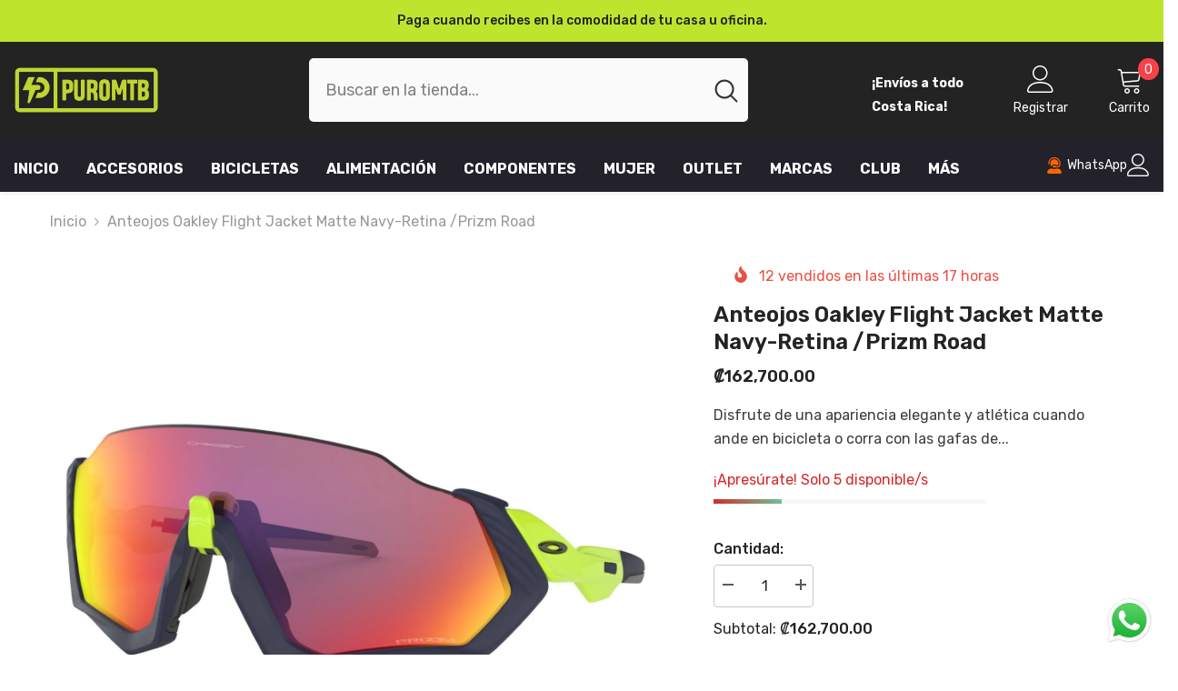

--- FILE ---
content_type: text/html; charset=utf-8
request_url: https://puromtb.com/products/anteojos-oakley-flight-jacket-matte-navy-retina-prizm-road
body_size: 97335
content:
<!doctype html><html class="no-js" lang="es">
    <head>

<!-- Google Tag Manager -->
<script>(function(w,d,s,l,i){w[l]=w[l]||[];w[l].push({'gtm.start':
new Date().getTime(),event:'gtm.js'});var f=d.getElementsByTagName(s)[0],
j=d.createElement(s),dl=l!='dataLayer'?'&l='+l:'';j.async=true;j.src=
'https://www.googletagmanager.com/gtm.js?id='+i+dl;f.parentNode.insertBefore(j,f);
})(window,document,'script','dataLayer','GTM-NGT2KR8G');</script>
<!-- End Google Tag Manager -->

      

      <script type="text/javascript">
    (function(c,l,a,r,i,t,y){
        c[a]=c[a]||function(){(c[a].q=c[a].q||[]).push(arguments)};
        t=l.createElement(r);t.async=1;t.src="https://www.clarity.ms/tag/"+i;
        y=l.getElementsByTagName(r)[0];y.parentNode.insertBefore(t,y);
    })(window, document, "clarity", "script", "k2d5zw0aoc");
</script>
	<!-- Added by AVADA SEO Suite -->
	









	<!-- /Added by AVADA SEO Suite -->
        <meta charset="utf-8">
        <meta http-equiv="X-UA-Compatible" content="IE=edge">
        <meta name="viewport" content="width=device-width,initial-scale=1">
        <meta name="theme-color" content="">
        <link rel="canonical" href="https://puromtb.com/products/anteojos-oakley-flight-jacket-matte-navy-retina-prizm-road">
        <link rel="canonical" href="https://puromtb.com/products/anteojos-oakley-flight-jacket-matte-navy-retina-prizm-road" canonical-shop-url="https://puromtb.com/"><link rel="shortcut icon" href="//puromtb.com/cdn/shop/files/logo_isotipo_puromtb_fondo_verde_1_32x32.png?v=1712982990" type="image/png"><link rel="preconnect" href="https://cdn.shopify.com" crossorigin>
        <title>Anteojos Oakley Flight Jacket Matte Navy-Retina /prizm Road  &ndash; PuroMTB</title><meta name="description" content="Disfrute de una apariencia elegante y atlética cuando ande en bicicleta o corra con las gafas de sol Oakley Flight Jacket. La línea mínima de las cejas maximiza el campo de visión superior, mientras que el puente nasal evita el empañamiento. Las monturas ofrecen durabilidad a las gafas de sol Flight Jacket, junto con u">

<meta property="og:site_name" content="PuroMTB">
<meta property="og:url" content="https://puromtb.com/products/anteojos-oakley-flight-jacket-matte-navy-retina-prizm-road">
<meta property="og:title" content="Anteojos Oakley Flight Jacket Matte Navy-Retina /prizm Road">
<meta property="og:type" content="product">
<meta property="og:description" content="Disfrute de una apariencia elegante y atlética cuando ande en bicicleta o corra con las gafas de sol Oakley Flight Jacket. La línea mínima de las cejas maximiza el campo de visión superior, mientras que el puente nasal evita el empañamiento. Las monturas ofrecen durabilidad a las gafas de sol Flight Jacket, junto con u"><meta property="og:image" content="http://puromtb.com/cdn/shop/files/GAFAS105559.png?v=1718580397">
  <meta property="og:image:secure_url" content="https://puromtb.com/cdn/shop/files/GAFAS105559.png?v=1718580397">
  <meta property="og:image:width" content="1500">
  <meta property="og:image:height" content="1500"><meta property="og:price:amount" content="162,700.00">
  <meta property="og:price:currency" content="CRC"><meta name="twitter:card" content="summary_large_image">
<meta name="twitter:title" content="Anteojos Oakley Flight Jacket Matte Navy-Retina /prizm Road">
<meta name="twitter:description" content="Disfrute de una apariencia elegante y atlética cuando ande en bicicleta o corra con las gafas de sol Oakley Flight Jacket. La línea mínima de las cejas maximiza el campo de visión superior, mientras que el puente nasal evita el empañamiento. Las monturas ofrecen durabilidad a las gafas de sol Flight Jacket, junto con u">

        <script>window.performance && window.performance.mark && window.performance.mark('shopify.content_for_header.start');</script><meta name="google-site-verification" content="aIvABTCrAXLYqIepaqM0svOLaEil3aP93Ed8DQXyWi4">
<meta id="shopify-digital-wallet" name="shopify-digital-wallet" content="/84015546653/digital_wallets/dialog">
<link rel="alternate" type="application/json+oembed" href="https://puromtb.com/products/anteojos-oakley-flight-jacket-matte-navy-retina-prizm-road.oembed">
<script async="async" src="/checkouts/internal/preloads.js?locale=es-CR"></script>
<script id="shopify-features" type="application/json">{"accessToken":"8fc20731ffe01b2b69963f5342f6f0fb","betas":["rich-media-storefront-analytics"],"domain":"puromtb.com","predictiveSearch":true,"shopId":84015546653,"locale":"es"}</script>
<script>var Shopify = Shopify || {};
Shopify.shop = "cff461-2.myshopify.com";
Shopify.locale = "es";
Shopify.currency = {"active":"CRC","rate":"1.0"};
Shopify.country = "CR";
Shopify.theme = {"name":"Ella-6-5-3-theme-source","id":162606383389,"schema_name":"Ella","schema_version":"6.5.3","theme_store_id":null,"role":"main"};
Shopify.theme.handle = "null";
Shopify.theme.style = {"id":null,"handle":null};
Shopify.cdnHost = "puromtb.com/cdn";
Shopify.routes = Shopify.routes || {};
Shopify.routes.root = "/";</script>
<script type="module">!function(o){(o.Shopify=o.Shopify||{}).modules=!0}(window);</script>
<script>!function(o){function n(){var o=[];function n(){o.push(Array.prototype.slice.apply(arguments))}return n.q=o,n}var t=o.Shopify=o.Shopify||{};t.loadFeatures=n(),t.autoloadFeatures=n()}(window);</script>
<script id="shop-js-analytics" type="application/json">{"pageType":"product"}</script>
<script defer="defer" async type="module" src="//puromtb.com/cdn/shopifycloud/shop-js/modules/v2/client.init-shop-cart-sync_2Gr3Q33f.es.esm.js"></script>
<script defer="defer" async type="module" src="//puromtb.com/cdn/shopifycloud/shop-js/modules/v2/chunk.common_noJfOIa7.esm.js"></script>
<script defer="defer" async type="module" src="//puromtb.com/cdn/shopifycloud/shop-js/modules/v2/chunk.modal_Deo2FJQo.esm.js"></script>
<script type="module">
  await import("//puromtb.com/cdn/shopifycloud/shop-js/modules/v2/client.init-shop-cart-sync_2Gr3Q33f.es.esm.js");
await import("//puromtb.com/cdn/shopifycloud/shop-js/modules/v2/chunk.common_noJfOIa7.esm.js");
await import("//puromtb.com/cdn/shopifycloud/shop-js/modules/v2/chunk.modal_Deo2FJQo.esm.js");

  window.Shopify.SignInWithShop?.initShopCartSync?.({"fedCMEnabled":true,"windoidEnabled":true});

</script>
<script>(function() {
  var isLoaded = false;
  function asyncLoad() {
    if (isLoaded) return;
    isLoaded = true;
    var urls = ["https:\/\/seo.apps.avada.io\/scripttag\/avada-seo-installed.js?shop=cff461-2.myshopify.com","https:\/\/gtm.gropulse.com\/get_script?shop=cff461-2.myshopify.com","https:\/\/cdn.chaty.app\/pixel.js?id=mkll6ud1\u0026shop=cff461-2.myshopify.com"];
    for (var i = 0; i < urls.length; i++) {
      var s = document.createElement('script');
      s.type = 'text/javascript';
      s.async = true;
      s.src = urls[i];
      var x = document.getElementsByTagName('script')[0];
      x.parentNode.insertBefore(s, x);
    }
  };
  if(window.attachEvent) {
    window.attachEvent('onload', asyncLoad);
  } else {
    window.addEventListener('load', asyncLoad, false);
  }
})();</script>
<script id="__st">var __st={"a":84015546653,"offset":-21600,"reqid":"41d63378-ff11-4622-b7df-8c6c8a2a48f4-1769098090","pageurl":"puromtb.com\/products\/anteojos-oakley-flight-jacket-matte-navy-retina-prizm-road","u":"bb29558b8527","p":"product","rtyp":"product","rid":9388842778909};</script>
<script>window.ShopifyPaypalV4VisibilityTracking = true;</script>
<script id="captcha-bootstrap">!function(){'use strict';const t='contact',e='account',n='new_comment',o=[[t,t],['blogs',n],['comments',n],[t,'customer']],c=[[e,'customer_login'],[e,'guest_login'],[e,'recover_customer_password'],[e,'create_customer']],r=t=>t.map((([t,e])=>`form[action*='/${t}']:not([data-nocaptcha='true']) input[name='form_type'][value='${e}']`)).join(','),a=t=>()=>t?[...document.querySelectorAll(t)].map((t=>t.form)):[];function s(){const t=[...o],e=r(t);return a(e)}const i='password',u='form_key',d=['recaptcha-v3-token','g-recaptcha-response','h-captcha-response',i],f=()=>{try{return window.sessionStorage}catch{return}},m='__shopify_v',_=t=>t.elements[u];function p(t,e,n=!1){try{const o=window.sessionStorage,c=JSON.parse(o.getItem(e)),{data:r}=function(t){const{data:e,action:n}=t;return t[m]||n?{data:e,action:n}:{data:t,action:n}}(c);for(const[e,n]of Object.entries(r))t.elements[e]&&(t.elements[e].value=n);n&&o.removeItem(e)}catch(o){console.error('form repopulation failed',{error:o})}}const l='form_type',E='cptcha';function T(t){t.dataset[E]=!0}const w=window,h=w.document,L='Shopify',v='ce_forms',y='captcha';let A=!1;((t,e)=>{const n=(g='f06e6c50-85a8-45c8-87d0-21a2b65856fe',I='https://cdn.shopify.com/shopifycloud/storefront-forms-hcaptcha/ce_storefront_forms_captcha_hcaptcha.v1.5.2.iife.js',D={infoText:'Protegido por hCaptcha',privacyText:'Privacidad',termsText:'Términos'},(t,e,n)=>{const o=w[L][v],c=o.bindForm;if(c)return c(t,g,e,D).then(n);var r;o.q.push([[t,g,e,D],n]),r=I,A||(h.body.append(Object.assign(h.createElement('script'),{id:'captcha-provider',async:!0,src:r})),A=!0)});var g,I,D;w[L]=w[L]||{},w[L][v]=w[L][v]||{},w[L][v].q=[],w[L][y]=w[L][y]||{},w[L][y].protect=function(t,e){n(t,void 0,e),T(t)},Object.freeze(w[L][y]),function(t,e,n,w,h,L){const[v,y,A,g]=function(t,e,n){const i=e?o:[],u=t?c:[],d=[...i,...u],f=r(d),m=r(i),_=r(d.filter((([t,e])=>n.includes(e))));return[a(f),a(m),a(_),s()]}(w,h,L),I=t=>{const e=t.target;return e instanceof HTMLFormElement?e:e&&e.form},D=t=>v().includes(t);t.addEventListener('submit',(t=>{const e=I(t);if(!e)return;const n=D(e)&&!e.dataset.hcaptchaBound&&!e.dataset.recaptchaBound,o=_(e),c=g().includes(e)&&(!o||!o.value);(n||c)&&t.preventDefault(),c&&!n&&(function(t){try{if(!f())return;!function(t){const e=f();if(!e)return;const n=_(t);if(!n)return;const o=n.value;o&&e.removeItem(o)}(t);const e=Array.from(Array(32),(()=>Math.random().toString(36)[2])).join('');!function(t,e){_(t)||t.append(Object.assign(document.createElement('input'),{type:'hidden',name:u})),t.elements[u].value=e}(t,e),function(t,e){const n=f();if(!n)return;const o=[...t.querySelectorAll(`input[type='${i}']`)].map((({name:t})=>t)),c=[...d,...o],r={};for(const[a,s]of new FormData(t).entries())c.includes(a)||(r[a]=s);n.setItem(e,JSON.stringify({[m]:1,action:t.action,data:r}))}(t,e)}catch(e){console.error('failed to persist form',e)}}(e),e.submit())}));const S=(t,e)=>{t&&!t.dataset[E]&&(n(t,e.some((e=>e===t))),T(t))};for(const o of['focusin','change'])t.addEventListener(o,(t=>{const e=I(t);D(e)&&S(e,y())}));const B=e.get('form_key'),M=e.get(l),P=B&&M;t.addEventListener('DOMContentLoaded',(()=>{const t=y();if(P)for(const e of t)e.elements[l].value===M&&p(e,B);[...new Set([...A(),...v().filter((t=>'true'===t.dataset.shopifyCaptcha))])].forEach((e=>S(e,t)))}))}(h,new URLSearchParams(w.location.search),n,t,e,['guest_login'])})(!0,!0)}();</script>
<script integrity="sha256-4kQ18oKyAcykRKYeNunJcIwy7WH5gtpwJnB7kiuLZ1E=" data-source-attribution="shopify.loadfeatures" defer="defer" src="//puromtb.com/cdn/shopifycloud/storefront/assets/storefront/load_feature-a0a9edcb.js" crossorigin="anonymous"></script>
<script data-source-attribution="shopify.dynamic_checkout.dynamic.init">var Shopify=Shopify||{};Shopify.PaymentButton=Shopify.PaymentButton||{isStorefrontPortableWallets:!0,init:function(){window.Shopify.PaymentButton.init=function(){};var t=document.createElement("script");t.src="https://puromtb.com/cdn/shopifycloud/portable-wallets/latest/portable-wallets.es.js",t.type="module",document.head.appendChild(t)}};
</script>
<script data-source-attribution="shopify.dynamic_checkout.buyer_consent">
  function portableWalletsHideBuyerConsent(e){var t=document.getElementById("shopify-buyer-consent"),n=document.getElementById("shopify-subscription-policy-button");t&&n&&(t.classList.add("hidden"),t.setAttribute("aria-hidden","true"),n.removeEventListener("click",e))}function portableWalletsShowBuyerConsent(e){var t=document.getElementById("shopify-buyer-consent"),n=document.getElementById("shopify-subscription-policy-button");t&&n&&(t.classList.remove("hidden"),t.removeAttribute("aria-hidden"),n.addEventListener("click",e))}window.Shopify?.PaymentButton&&(window.Shopify.PaymentButton.hideBuyerConsent=portableWalletsHideBuyerConsent,window.Shopify.PaymentButton.showBuyerConsent=portableWalletsShowBuyerConsent);
</script>
<script>
  function portableWalletsCleanup(e){e&&e.src&&console.error("Failed to load portable wallets script "+e.src);var t=document.querySelectorAll("shopify-accelerated-checkout .shopify-payment-button__skeleton, shopify-accelerated-checkout-cart .wallet-cart-button__skeleton"),e=document.getElementById("shopify-buyer-consent");for(let e=0;e<t.length;e++)t[e].remove();e&&e.remove()}function portableWalletsNotLoadedAsModule(e){e instanceof ErrorEvent&&"string"==typeof e.message&&e.message.includes("import.meta")&&"string"==typeof e.filename&&e.filename.includes("portable-wallets")&&(window.removeEventListener("error",portableWalletsNotLoadedAsModule),window.Shopify.PaymentButton.failedToLoad=e,"loading"===document.readyState?document.addEventListener("DOMContentLoaded",window.Shopify.PaymentButton.init):window.Shopify.PaymentButton.init())}window.addEventListener("error",portableWalletsNotLoadedAsModule);
</script>

<script type="module" src="https://puromtb.com/cdn/shopifycloud/portable-wallets/latest/portable-wallets.es.js" onError="portableWalletsCleanup(this)" crossorigin="anonymous"></script>
<script nomodule>
  document.addEventListener("DOMContentLoaded", portableWalletsCleanup);
</script>

<link id="shopify-accelerated-checkout-styles" rel="stylesheet" media="screen" href="https://puromtb.com/cdn/shopifycloud/portable-wallets/latest/accelerated-checkout-backwards-compat.css" crossorigin="anonymous">
<style id="shopify-accelerated-checkout-cart">
        #shopify-buyer-consent {
  margin-top: 1em;
  display: inline-block;
  width: 100%;
}

#shopify-buyer-consent.hidden {
  display: none;
}

#shopify-subscription-policy-button {
  background: none;
  border: none;
  padding: 0;
  text-decoration: underline;
  font-size: inherit;
  cursor: pointer;
}

#shopify-subscription-policy-button::before {
  box-shadow: none;
}

      </style>
<script id="sections-script" data-sections="header-navigation-vertical-menu,header-mobile" defer="defer" src="//puromtb.com/cdn/shop/t/3/compiled_assets/scripts.js?v=1243"></script>
<script>window.performance && window.performance.mark && window.performance.mark('shopify.content_for_header.end');</script>
        <style>@import url('https://fonts.googleapis.com/css?family=Rubik:300,300i,400,400i,500,500i,600,600i,700,700i,800,800i&display=swap');
                :root {
        --font-family-1: Rubik;
        --font-family-2: Rubik;

        /* Settings Body */--font-body-family: Rubik;--font-body-size: 16px;--font-body-weight: 400;--body-line-height: 26px;--body-letter-spacing: 0;

        /* Settings Heading */--font-heading-family: Rubik;--font-heading-size: 20px;--font-heading-weight: 700;--font-heading-style: normal;--heading-line-height: 11px;--heading-letter-spacing: 0;--heading-text-transform: uppercase;--heading-border-height: 2px;

        /* Menu Lv1 */--font-menu-lv1-family: Rubik;--font-menu-lv1-size: 16px;--font-menu-lv1-weight: 700;--menu-lv1-line-height: 24px;--menu-lv1-letter-spacing: 0;--menu-lv1-text-transform: uppercase;

        /* Menu Lv2 */--font-menu-lv2-family: Rubik;--font-menu-lv2-size: 14px;--font-menu-lv2-weight: 400;--menu-lv2-line-height: 24px;--menu-lv2-letter-spacing: 0;--menu-lv2-text-transform: capitalize;

        /* Menu Lv3 */--font-menu-lv3-family: Rubik;--font-menu-lv3-size: 14px;--font-menu-lv3-weight: 400;--menu-lv3-line-height: 24px;--menu-lv3-letter-spacing: 0;--menu-lv3-text-transform: capitalize;

        /* Mega Menu Lv2 */--font-mega-menu-lv2-family: Rubik;--font-mega-menu-lv2-size: 16px;--font-mega-menu-lv2-weight: 600;--font-mega-menu-lv2-style: normal;--mega-menu-lv2-line-height: 24px;--mega-menu-lv2-letter-spacing: 0;--mega-menu-lv2-text-transform: capitalize;

        /* Mega Menu Lv3 */--font-mega-menu-lv3-family: Rubik;--font-mega-menu-lv3-size: 14px;--font-mega-menu-lv3-weight: 400;--mega-menu-lv3-line-height: 24px;--mega-menu-lv3-letter-spacing: 0;--mega-menu-lv3-text-transform: capitalize;

        /* Product Card Title */--product-title-font: Rubik;--product-title-font-size : 16px;--product-title-font-weight : 400;--product-title-line-height: 22px;--product-title-letter-spacing: 0;--product-title-line-text : 3;--product-title-text-transform : capitalize;--product-title-margin-bottom: 10px;

        /* Product Card Vendor */--product-vendor-font: Rubik;--product-vendor-font-size : 14px;--product-vendor-font-weight : 700;--product-vendor-font-style : normal;--product-vendor-line-height: 20px;--product-vendor-letter-spacing: .02em;--product-vendor-text-transform : uppercase;--product-vendor-margin-bottom: 0px;--product-vendor-margin-top: 0px;

        /* Product Card Price */--product-price-font: Rubik;--product-price-font-size : 16px;--product-price-font-weight : 600;--product-price-line-height: 22px;--product-price-letter-spacing: 0;--product-price-margin-top: 0px;--product-price-margin-bottom: 13px;

        /* Product Card Badge */--badge-font: Rubik;--badge-font-size : 14px;--badge-font-weight : 400;--badge-text-transform : capitalize;--badge-letter-spacing: .02em;--badge-line-height: 20px;--badge-border-radius: 0px;--badge-padding-top: 0px;--badge-padding-bottom: 0px;--badge-padding-left-right: 8px;--badge-postion-top: 0px;--badge-postion-left-right: 0px;

        /* Product Quickview */
        --product-quickview-font-size : 14px; --product-quickview-line-height: 23px; --product-quickview-border-radius: 1px; --product-quickview-padding-top: 0px; --product-quickview-padding-bottom: 0px; --product-quickview-padding-left-right: 7px; --product-quickview-sold-out-product: #e95144;--product-quickview-box-shadow: none;/* Blog Card Tile */--blog-title-font: Rubik;--blog-title-font-size : 16px; --blog-title-font-weight : 700; --blog-title-line-height: 25px; --blog-title-letter-spacing: 0; --blog-title-text-transform : capitalize;

        /* Blog Card Info (Date, Author) */--blog-info-font: Rubik;--blog-info-font-size : 16px; --blog-info-font-weight : 400; --blog-info-line-height: 20px; --blog-info-letter-spacing: .02em; --blog-info-text-transform : uppercase;

        /* Button 1 */--btn-1-font-family: Rubik;--btn-1-font-size: 16px; --btn-1-font-weight: 700; --btn-1-text-transform: uppercase; --btn-1-line-height: 24px; --btn-1-letter-spacing: 0; --btn-1-text-align: center; --btn-1-border-radius: 4px; --btn-1-border-width: 1px; --btn-1-border-style: solid; --btn-1-padding-top: 12px; --btn-1-padding-bottom: 12px; --btn-1-horizontal-length: 0px; --btn-1-vertical-length: 0px; --btn-1-blur-radius: 0px; --btn-1-spread: 0px;
        --btn-1-all-bg-opacity-hover: rgba(0, 0, 0, 0.5);--btn-1-inset: ;/* Button 2 */--btn-2-font-family: Rubik;--btn-2-font-size: 18px; --btn-2-font-weight: 700; --btn-2-text-transform: uppercase; --btn-2-line-height: 23px; --btn-2-letter-spacing: .05em; --btn-2-text-align: right; --btn-2-border-radius: 4px; --btn-2-border-width: 1px; --btn-2-border-style: solid; --btn-2-padding-top: 20px; --btn-2-padding-bottom: 20px; --btn-2-horizontal-length: 4px; --btn-2-vertical-length: 4px; --btn-2-blur-radius: 7px; --btn-2-spread: 0px;
        --btn-2-all-bg-opacity: rgba(25, 145, 226, 0.5);--btn-2-all-bg-opacity-hover: rgba(0, 0, 0, 0.5);--btn-2-inset: ;/* Button 3 */--btn-3-font-family: Rubik;--btn-3-font-size: 16px; --btn-3-font-weight: 700; --btn-3-text-transform: uppercase; --btn-3-line-height: 24px; --btn-3-letter-spacing: 0; --btn-3-text-align: center; --btn-3-border-radius: 4px; --btn-3-border-width: 1px; --btn-3-border-style: solid; --btn-3-padding-top: 12px; --btn-3-padding-bottom: 12px; --btn-3-horizontal-length: 0px; --btn-3-vertical-length: 0px; --btn-3-blur-radius: 0px; --btn-3-spread: 0px;
        --btn-3-all-bg-opacity: rgba(0, 0, 0, 0.1);--btn-3-all-bg-opacity-hover: rgba(0, 0, 0, 0.1);--btn-3-inset: ;/* Footer Heading */--footer-heading-font-family: Rubik;--footer-heading-font-size : 16px; --footer-heading-font-weight : 700; --footer-heading-line-height : 28px; --footer-heading-letter-spacing : 0; --footer-heading-text-transform : uppercase;

        /* Footer Link */--footer-link-font-family: Rubik;--footer-link-font-size : 14px; --footer-link-font-weight : ; --footer-link-line-height : 35px; --footer-link-letter-spacing : 0; --footer-link-text-transform : capitalize;

        /* Page Title */--font-page-title-family: Rubik;--font-page-title-size: 24px; --font-page-title-weight: 400; --font-page-title-style: normal; --page-title-line-height: 20px; --page-title-letter-spacing: .02em; --page-title-text-transform: uppercase;

        /* Font Product Tab Title */
        --font-tab-type-1: Rubik; --font-tab-type-2: Rubik;

        /* Text Size */
        --text-size-font-size : 12px; --text-size-font-weight : 400; --text-size-line-height : 22px; --text-size-letter-spacing : 0; --text-size-text-transform : uppercase; --text-size-color : #787878;

        /* Font Weight */
        --font-weight-normal: 400; --font-weight-medium: 500; --font-weight-semibold: 600; --font-weight-bold: 700; --font-weight-bolder: 800; --font-weight-black: 900;

        /* Radio Button */
        --form-label-checkbox-before-bg: #fff; --form-label-checkbox-before-border: #cecece; --form-label-checkbox-before-bg-checked: #000;

        /* Conatiner */
        --body-custom-width-container: 1600px;

        /* Layout Boxed */
        --color-background-layout-boxed: #f8f8f8;/* Arrow */
        --position-horizontal-slick-arrow: 0;

        /* General Color*/
        --color-text: #232323; --color-text2: #969696; --color-global: #232323; --color-white: #FFFFFF; --color-grey: #868686; --color-black: #202020; --color-base-text-rgb: 35, 35, 35; --color-base-text2-rgb: 150, 150, 150; --color-background: #ffffff; --color-background-rgb: 255, 255, 255; --color-background-overylay: rgba(255, 255, 255, 0.9); --color-base-accent-text: ; --color-base-accent-1: ; --color-base-accent-2: ; --color-link: #232323; --color-link-hover: #232323; --color-error: #D93333; --color-error-bg: #FCEEEE; --color-success: #5A5A5A; --color-success-bg: #DFF0D8; --color-info: #202020; --color-info-bg: #FFF2DD; --color-link-underline: rgba(35, 35, 35, 0.5); --color-breadcrumb: #999999; --colors-breadcrumb-hover: #232323;--colors-breadcrumb-active: #999999; --border-global: #e6e6e6; --bg-global: #fafafa; --bg-planceholder: #fafafa; --color-warning: #fff; --bg-warning: #e0b252; --color-background-10 : #e9e9e9; --color-background-20 : #d3d3d3; --color-background-30 : #bdbdbd; --color-background-50 : #919191; --color-background-global : #919191;

        /* Arrow Color */
        --arrow-color: #232323; --arrow-background-color: #fff; --arrow-border-color: #ccc;--arrow-color-hover: #ffffff;--arrow-background-color-hover: #232323;--arrow-border-color-hover: #232323;--arrow-width: 35px;--arrow-height: 35px;--arrow-size: px;--arrow-size-icon: 17px;--arrow-border-radius: 50%;--arrow-border-width: 1px;--arrow-width-half: -17px;

        /* Pagination Color */
        --pagination-item-color: #3c3c3c; --pagination-item-color-active: #3c3c3c; --pagination-item-bg-color: #fff;--pagination-item-bg-color-active: #fff;--pagination-item-border-color: #fff;--pagination-item-border-color-active: #3c3c3c;--pagination-arrow-color: #3c3c3c;--pagination-arrow-color-active: #3c3c3c;--pagination-arrow-bg-color: #fff;--pagination-arrow-bg-color-active: #fff;--pagination-arrow-border-color: #fff;--pagination-arrow-border-color-active: #fff;

        /* Dots Color */
        --dots-color: #ffffff;--dots-border-color: #a0a0a0;--dots-color-active: #a0a0a0;--dots-border-color-active: #a0a0a0;--dots-style2-background-opacity: #00000050;--dots-width: 12px;--dots-height: 12px;

        /* Button Color */
        --btn-1-color: #FFFFFF;--btn-1-bg: #232323;--btn-1-border: #232323;--btn-1-color-hover: #232323;--btn-1-bg-hover: #ffffff;--btn-1-border-hover: #232323;
        --btn-2-color: #232323;--btn-2-bg: #FFFFFF;--btn-2-border: #727272;--btn-2-color-hover: #FFFFFF;--btn-2-bg-hover: #232323;--btn-2-border-hover: #232323;
        --btn-3-color: #FFFFFF;--btn-3-bg: #e9514b;--btn-3-border: #e9514b;--btn-3-color-hover: #ffffff;--btn-3-bg-hover: #e9514b;--btn-3-border-hover: #e9514b;
        --anchor-transition: all ease .3s;--bg-white: #ffffff;--bg-black: #000000;--bg-grey: #808080;--icon: var(--color-text);--text-cart: #3c3c3c;--duration-short: 100ms;--duration-default: 350ms;--duration-long: 500ms;--form-input-bg: #ffffff;--form-input-border: #c7c7c7;--form-input-color: #232323;--form-input-placeholder: #868686;--form-label: #232323;

        --new-badge-color: #ffffff;--new-badge-bg: #3dc781;--sale-badge-color: #000000;--sale-badge-bg: #bde52e;--sold-out-badge-color: #ffffff;--sold-out-badge-bg: #c1c1c1;--custom-badge-color: #ffffff;--custom-badge-bg: #ffbb49;--bundle-badge-color: #ffffff;--bundle-badge-bg: #232323;
        
        --product-title-color : #232323;--product-title-color-hover : #232323;--product-vendor-color : #232323;--product-price-color : #232323;--product-sale-price-color : #9dc11c;--product-compare-price-color : #969696;--product-review-full-color : #ffc713;--product-review-empty-color : #e4e4e4;

        --product-swatch-border : #cbcbcb;--product-swatch-border-active : #232323;--product-swatch-width : 40px;--product-swatch-height : 40px;--product-swatch-border-radius : 0px;--product-swatch-color-width : 40px;--product-swatch-color-height : 40px;--product-swatch-color-border-radius : 20px;

        --product-wishlist-color : #000000;--product-wishlist-bg : #f5f5f5;--product-wishlist-border : transparent;--product-wishlist-color-added : #ffffff;--product-wishlist-bg-added : #000000;--product-wishlist-border-added : transparent;--product-compare-color : #000000;--product-compare-bg : #FFFFFF;--product-compare-color-added : #D12442; --product-compare-bg-added : #FFFFFF; --product-hot-stock-text-color : #d62828; --product-quick-view-color : #ffffff; --product-cart-image-fit : contain; --product-title-variant-font-size: 16px;--product-quick-view-bg : #232830;--product-quick-view-bg-above-button: rgba(35, 40, 48, 0.7);--product-quick-view-color-hover : #FFFFFF;--product-quick-view-bg-hover : #232830;--product-action-color : #232323;--product-action-bg : #ffffff;--product-action-border : #000000;--product-action-color-hover : #FFFFFF;--product-action-bg-hover : #232323;--product-action-border-hover : #232323;

        /* Multilevel Category Filter */
        --color-label-multiLevel-categories: #232323;--bg-label-multiLevel-categories: #fff;--color-button-multiLevel-categories: #fff;--bg-button-multiLevel-categories: #ff8b21;--border-button-multiLevel-categories: transparent;--hover-color-button-multiLevel-categories: #fff;--hover-bg-button-multiLevel-categories: #ff8b21;--cart-item-bg : #ffffff;--cart-item-border : #e8e8e8;--cart-item-border-width : 1px;--cart-item-border-style : solid;--free-shipping-height : 10px;--free-shipping-border-radius : 20px;--free-shipping-color : #727272; --free-shipping-bg : #ededed;--free-shipping-bg-1: #f44336;--free-shipping-bg-2: #ffc206;--free-shipping-bg-3: #69c69c;--free-shipping-bg-4: #69c69c; --free-shipping-min-height : 20.0px;--w-product-swatch-custom: 30px;--h-product-swatch-custom: 30px;--w-product-swatch-custom-mb: 20px;--h-product-swatch-custom-mb: 20px;--font-size-product-swatch-more: 12px;--swatch-border : #cbcbcb;--swatch-border-active : #232323;

        --variant-size: #232323;--variant-size-border: #e7e7e7;--variant-size-bg: #ffffff;--variant-size-hover: #ffffff;--variant-size-border-hover: #232323;--variant-size-bg-hover: #232323;--variant-bg : #ffffff; --variant-color : #232323; --variant-bg-active : #ffffff; --variant-color-active : #232323;

        --fontsize-text-social: 12px;
        --page-content-distance: 64px;--sidebar-content-distance: 40px;--button-transition-ease: cubic-bezier(.25,.46,.45,.94);

        /* Loading Spinner Color */
        --spinner-top-color: #fc0; --spinner-right-color: #4dd4c6; --spinner-bottom-color: #f00; --spinner-left-color: #f6f6f6;

        /* Product Card Marquee */
        --product-marquee-background-color: ;--product-marquee-text-color: #FFFFFF;--product-marquee-text-size: 14px;--product-marquee-text-mobile-size: 14px;--product-marquee-text-weight: 700;--product-marquee-text-transform: none;--product-marquee-text-style: italic;--product-marquee-speed: ; --product-marquee-line-height: calc(var(--product-marquee-text-mobile-size) * 1.5);
    }
</style>
        <link href="//puromtb.com/cdn/shop/t/3/assets/base.css?v=129658170871204413981728228246" rel="stylesheet" type="text/css" media="all" />
<link href="//puromtb.com/cdn/shop/t/3/assets/animated.css?v=85100867744973969481700625641" rel="stylesheet" type="text/css" media="all" />
<link href="//puromtb.com/cdn/shop/t/3/assets/component-card.css?v=165988649090035490751700625641" rel="stylesheet" type="text/css" media="all" />
<link href="//puromtb.com/cdn/shop/t/3/assets/component-loading-overlay.css?v=98393919969379515581700625642" rel="stylesheet" type="text/css" media="all" />
<link href="//puromtb.com/cdn/shop/t/3/assets/component-loading-banner.css?v=43539461848081260661700625642" rel="stylesheet" type="text/css" media="all" />
<link href="//puromtb.com/cdn/shop/t/3/assets/component-quick-cart.css?v=111677929301119732291700625643" rel="stylesheet" type="text/css" media="all" />
<link rel="stylesheet" href="//puromtb.com/cdn/shop/t/3/assets/vendor.css?v=164616260963476715651700625645" media="print" onload="this.media='all'">
<noscript><link href="//puromtb.com/cdn/shop/t/3/assets/vendor.css?v=164616260963476715651700625645" rel="stylesheet" type="text/css" media="all" /></noscript>


	<link href="//puromtb.com/cdn/shop/t/3/assets/component-card-02.css?v=52868025996375156291700625641" rel="stylesheet" type="text/css" media="all" />


<link href="//puromtb.com/cdn/shop/t/3/assets/component-predictive-search.css?v=104537003445991516671700625643" rel="stylesheet" type="text/css" media="all" />
<link rel="stylesheet" href="//puromtb.com/cdn/shop/t/3/assets/component-newsletter.css?v=111617043413587308161700625643" media="print" onload="this.media='all'">
<link rel="stylesheet" href="//puromtb.com/cdn/shop/t/3/assets/component-slider.css?v=37888473738646685221700625643" media="print" onload="this.media='all'">
<link rel="stylesheet" href="//puromtb.com/cdn/shop/t/3/assets/component-list-social.css?v=102044711114163579551700625642" media="print" onload="this.media='all'"><link rel="stylesheet" href="//puromtb.com/cdn/shop/t/3/assets/component-product-card-marquee.css?v=93683752463570756441700625643" media="print" onload="this.media='all'">
	<noscript><link href="//puromtb.com/cdn/shop/t/3/assets/component-product-card-marquee.css?v=93683752463570756441700625643" rel="stylesheet" type="text/css" media="all" /></noscript><noscript><link href="//puromtb.com/cdn/shop/t/3/assets/component-newsletter.css?v=111617043413587308161700625643" rel="stylesheet" type="text/css" media="all" /></noscript>
<noscript><link href="//puromtb.com/cdn/shop/t/3/assets/component-slider.css?v=37888473738646685221700625643" rel="stylesheet" type="text/css" media="all" /></noscript>
<noscript><link href="//puromtb.com/cdn/shop/t/3/assets/component-list-social.css?v=102044711114163579551700625642" rel="stylesheet" type="text/css" media="all" /></noscript>

<style type="text/css">
	.nav-title-mobile {display: none;}.list-menu--disclosure{display: none;position: absolute;min-width: 100%;width: 22rem;background-color: var(--bg-white);box-shadow: 0 1px 4px 0 rgb(0 0 0 / 15%);padding: 5px 0 5px 20px;opacity: 0;visibility: visible;pointer-events: none;transition: opacity var(--duration-default) ease, transform var(--duration-default) ease;}.list-menu--disclosure-2{margin-left: calc(100% - 15px);z-index: 2;top: -5px;}.list-menu--disclosure:focus {outline: none;}.list-menu--disclosure.localization-selector {max-height: 18rem;overflow: auto;width: 10rem;padding: 0.5rem;}.js menu-drawer > details > summary::before, .js menu-drawer > details[open]:not(.menu-opening) > summary::before {content: '';position: absolute;cursor: default;width: 100%;height: calc(100vh - 100%);height: calc(var(--viewport-height, 100vh) - (var(--header-bottom-position, 100%)));top: 100%;left: 0;background: var(--color-foreground-50);opacity: 0;visibility: hidden;z-index: 2;transition: opacity var(--duration-default) ease,visibility var(--duration-default) ease;}menu-drawer > details[open] > summary::before {visibility: visible;opacity: 1;}.menu-drawer {position: absolute;transform: translateX(-100%);visibility: hidden;z-index: 3;left: 0;top: 100%;width: 100%;max-width: calc(100vw - 4rem);padding: 0;border: 0.1rem solid var(--color-background-10);border-left: 0;border-bottom: 0;background-color: var(--bg-white);overflow-x: hidden;}.js .menu-drawer {height: calc(100vh - 100%);height: calc(var(--viewport-height, 100vh) - (var(--header-bottom-position, 100%)));}.js details[open] > .menu-drawer, .js details[open] > .menu-drawer__submenu {transition: transform var(--duration-default) ease, visibility var(--duration-default) ease;}.no-js details[open] > .menu-drawer, .js details[open].menu-opening > .menu-drawer, details[open].menu-opening > .menu-drawer__submenu {transform: translateX(0);visibility: visible;}@media screen and (min-width: 750px) {.menu-drawer {width: 40rem;}.no-js .menu-drawer {height: auto;}}.menu-drawer__inner-container {position: relative;height: 100%;}.menu-drawer__navigation-container {display: grid;grid-template-rows: 1fr auto;align-content: space-between;overflow-y: auto;height: 100%;}.menu-drawer__navigation {padding: 0 0 5.6rem 0;}.menu-drawer__inner-submenu {height: 100%;overflow-x: hidden;overflow-y: auto;}.no-js .menu-drawer__navigation {padding: 0;}.js .menu-drawer__menu li {width: 100%;border-bottom: 1px solid #e6e6e6;overflow: hidden;}.menu-drawer__menu-item{line-height: var(--body-line-height);letter-spacing: var(--body-letter-spacing);padding: 10px 20px 10px 15px;cursor: pointer;display: flex;align-items: center;justify-content: space-between;}.menu-drawer__menu-item .label{display: inline-block;vertical-align: middle;font-size: calc(var(--font-body-size) - 4px);font-weight: var(--font-weight-normal);letter-spacing: var(--body-letter-spacing);height: 20px;line-height: 20px;margin: 0 0 0 10px;padding: 0 5px;text-transform: uppercase;text-align: center;position: relative;}.menu-drawer__menu-item .label:before{content: "";position: absolute;border: 5px solid transparent;top: 50%;left: -9px;transform: translateY(-50%);}.menu-drawer__menu-item > .icon{width: 24px;height: 24px;margin: 0 10px 0 0;}.menu-drawer__menu-item > .symbol {position: absolute;right: 20px;top: 50%;transform: translateY(-50%);display: flex;align-items: center;justify-content: center;font-size: 0;pointer-events: none;}.menu-drawer__menu-item > .symbol .icon{width: 14px;height: 14px;opacity: .6;}.menu-mobile-icon .menu-drawer__menu-item{justify-content: flex-start;}.no-js .menu-drawer .menu-drawer__menu-item > .symbol {display: none;}.js .menu-drawer__submenu {position: absolute;top: 0;width: 100%;bottom: 0;left: 0;background-color: var(--bg-white);z-index: 1;transform: translateX(100%);visibility: hidden;}.js .menu-drawer__submenu .menu-drawer__submenu {overflow-y: auto;}.menu-drawer__close-button {display: block;width: 100%;padding: 10px 15px;background-color: transparent;border: none;background: #f6f8f9;position: relative;}.menu-drawer__close-button .symbol{position: absolute;top: auto;left: 20px;width: auto;height: 22px;z-index: 10;display: flex;align-items: center;justify-content: center;font-size: 0;pointer-events: none;}.menu-drawer__close-button .icon {display: inline-block;vertical-align: middle;width: 18px;height: 18px;transform: rotate(180deg);}.menu-drawer__close-button .text{max-width: calc(100% - 50px);white-space: nowrap;overflow: hidden;text-overflow: ellipsis;display: inline-block;vertical-align: top;width: 100%;margin: 0 auto;}.no-js .menu-drawer__close-button {display: none;}.menu-drawer__utility-links {padding: 2rem;}.menu-drawer__account {display: inline-flex;align-items: center;text-decoration: none;padding: 1.2rem;margin-left: -1.2rem;font-size: 1.4rem;}.menu-drawer__account .icon-account {height: 2rem;width: 2rem;margin-right: 1rem;}.menu-drawer .list-social {justify-content: flex-start;margin-left: -1.25rem;margin-top: 2rem;}.menu-drawer .list-social:empty {display: none;}.menu-drawer .list-social__link {padding: 1.3rem 1.25rem;}

	/* Style General */
	.d-block{display: block}.d-inline-block{display: inline-block}.d-flex{display: flex}.d-none {display: none}.d-grid{display: grid}.ver-alg-mid {vertical-align: middle}.ver-alg-top{vertical-align: top}
	.flex-jc-start{justify-content:flex-start}.flex-jc-end{justify-content:flex-end}.flex-jc-center{justify-content:center}.flex-jc-between{justify-content:space-between}.flex-jc-stretch{justify-content:stretch}.flex-align-start{align-items: flex-start}.flex-align-center{align-items: center}.flex-align-end{align-items: flex-end}.flex-align-stretch{align-items:stretch}.flex-wrap{flex-wrap: wrap}.flex-nowrap{flex-wrap: nowrap}.fd-row{flex-direction:row}.fd-row-reverse{flex-direction:row-reverse}.fd-column{flex-direction:column}.fd-column-reverse{flex-direction:column-reverse}.fg-0{flex-grow:0}.fs-0{flex-shrink:0}.gap-15{gap:15px}.gap-30{gap:30px}.gap-col-30{column-gap:30px}
	.p-relative{position:relative}.p-absolute{position:absolute}.p-static{position:static}.p-fixed{position:fixed;}
	.zi-1{z-index:1}.zi-2{z-index:2}.zi-3{z-index:3}.zi-5{z-index:5}.zi-6{z-index:6}.zi-7{z-index:7}.zi-9{z-index:9}.zi-10{z-index:10}.zi-99{z-index:99} .zi-100{z-index:100} .zi-101{z-index:101}
	.top-0{top:0}.top-100{top:100%}.top-auto{top:auto}.left-0{left:0}.left-auto{left:auto}.right-0{right:0}.right-auto{right:auto}.bottom-0{bottom:0}
	.middle-y{top:50%;transform:translateY(-50%)}.middle-x{left:50%;transform:translateX(-50%)}
	.opacity-0{opacity:0}.opacity-1{opacity:1}
	.o-hidden{overflow:hidden}.o-visible{overflow:visible}.o-unset{overflow:unset}.o-x-hidden{overflow-x:hidden}.o-y-auto{overflow-y:auto;}
	.pt-0{padding-top:0}.pt-2{padding-top:2px}.pt-5{padding-top:5px}.pt-10{padding-top:10px}.pt-10-imp{padding-top:10px !important}.pt-12{padding-top:12px}.pt-16{padding-top:16px}.pt-20{padding-top:20px}.pt-24{padding-top:24px}.pt-30{padding-top:30px}.pt-32{padding-top:32px}.pt-36{padding-top:36px}.pt-48{padding-top:48px}.pb-0{padding-bottom:0}.pb-5{padding-bottom:5px}.pb-10{padding-bottom:10px}.pb-10-imp{padding-bottom:10px !important}.pb-12{padding-bottom:12px}.pb-15{padding-bottom:15px}.pb-16{padding-bottom:16px}.pb-18{padding-bottom:18px}.pb-20{padding-bottom:20px}.pb-24{padding-bottom:24px}.pb-32{padding-bottom:32px}.pb-40{padding-bottom:40px}.pb-48{padding-bottom:48px}.pb-50{padding-bottom:50px}.pb-80{padding-bottom:80px}.pb-84{padding-bottom:84px}.pr-0{padding-right:0}.pr-5{padding-right: 5px}.pr-10{padding-right:10px}.pr-20{padding-right:20px}.pr-24{padding-right:24px}.pr-30{padding-right:30px}.pr-36{padding-right:36px}.pr-80{padding-right:80px}.pl-0{padding-left:0}.pl-12{padding-left:12px}.pl-20{padding-left:20px}.pl-24{padding-left:24px}.pl-36{padding-left:36px}.pl-48{padding-left:48px}.pl-52{padding-left:52px}.pl-80{padding-left:80px}.p-zero{padding:0}
	.m-lr-auto{margin:0 auto}.m-zero{margin:0}.ml-auto{margin-left:auto}.ml-0{margin-left:0}.ml-5{margin-left:5px}.ml-15{margin-left:15px}.ml-20{margin-left:20px}.ml-30{margin-left:30px}.mr-auto{margin-right:auto}.mr-0{margin-right:0}.mr-5{margin-right:5px}.mr-10{margin-right:10px}.mr-20{margin-right:20px}.mr-30{margin-right:30px}.mt-0{margin-top: 0}.mt-10{margin-top: 10px}.mt-15{margin-top: 15px}.mt-20{margin-top: 20px}.mt-25{margin-top: 25px}.mt-30{margin-top: 30px}.mt-40{margin-top: 40px}.mt-45{margin-top: 45px}.mb-0{margin-bottom: 0}.mb-5{margin-bottom: 5px}.mb-10{margin-bottom: 10px}.mb-15{margin-bottom: 15px}.mb-18{margin-bottom: 18px}.mb-20{margin-bottom: 20px}.mb-30{margin-bottom: 30px}
	.h-0{height:0}.h-100{height:100%}.h-100v{height:100vh}.h-auto{height:auto}.mah-100{max-height:100%}.mih-15{min-height: 15px}.mih-none{min-height: unset}.lih-15{line-height: 15px}
	.w-50pc{width:50%}.w-100{width:100%}.w-100v{width:100vw}.maw-100{max-width:100%}.maw-300{max-width:300px}.maw-480{max-width: 480px}.maw-780{max-width: 780px}.w-auto{width:auto}.minw-auto{min-width: auto}.min-w-100{min-width: 100px}
	.float-l{float:left}.float-r{float:right}
	.b-zero{border:none}.br-50p{border-radius:50%}.br-zero{border-radius:0}.br-2{border-radius:2px}.bg-none{background: none}
	.stroke-w-0{stroke-width: 0px}.stroke-w-1h{stroke-width: 0.5px}.stroke-w-1{stroke-width: 1px}.stroke-w-3{stroke-width: 3px}.stroke-w-5{stroke-width: 5px}.stroke-w-7 {stroke-width: 7px}.stroke-w-10 {stroke-width: 10px}.stroke-w-12 {stroke-width: 12px}.stroke-w-15 {stroke-width: 15px}.stroke-w-20 {stroke-width: 20px}.stroke-w-25 {stroke-width: 25px}.stroke-w-30{stroke-width: 30px}.stroke-w-32 {stroke-width: 32px}.stroke-w-40 {stroke-width: 40px}
	.w-21{width: 21px}.w-23{width: 23px}.w-24{width: 24px}.h-22{height: 22px}.h-23{height: 23px}.h-24{height: 24px}.w-h-16{width: 16px;height: 16px}.w-h-17{width: 17px;height: 17px}.w-h-18 {width: 18px;height: 18px}.w-h-19{width: 19px;height: 19px}.w-h-20 {width: 20px;height: 20px}.w-h-21{width: 21px;height: 21px}.w-h-22 {width: 22px;height: 22px}.w-h-23{width: 23px;height: 23px}.w-h-24 {width: 24px;height: 24px}.w-h-25 {width: 25px;height: 25px}.w-h-26 {width: 26px;height: 26px}.w-h-27 {width: 27px;height: 27px}.w-h-28 {width: 28px;height: 28px}.w-h-29 {width: 29px;height: 29px}.w-h-30 {width: 30px;height: 30px}.w-h-31 {width: 31px;height: 31px}.w-h-32 {width: 32px;height: 32px}.w-h-33 {width: 33px;height: 33px}.w-h-34 {width: 34px;height: 34px}.w-h-35 {width: 35px;height: 35px}.w-h-36 {width: 36px;height: 36px}.w-h-37 {width: 37px;height: 37px}
	.txt-d-none{text-decoration:none}.txt-d-underline{text-decoration:underline}.txt-u-o-1{text-underline-offset: 1px}.txt-u-o-2{text-underline-offset: 2px}.txt-u-o-3{text-underline-offset: 3px}.txt-u-o-4{text-underline-offset: 4px}.txt-u-o-5{text-underline-offset: 5px}.txt-u-o-6{text-underline-offset: 6px}.txt-u-o-8{text-underline-offset: 8px}.txt-u-o-12{text-underline-offset: 12px}.txt-t-up{text-transform:uppercase}.txt-t-cap{text-transform:capitalize}
	.ft-0{font-size: 0}.ft-16{font-size: 16px}.ls-0{letter-spacing: 0}.ls-02{letter-spacing: 0.2em}.ls-05{letter-spacing: 0.5em}.ft-i{font-style: italic}
	.button-effect svg{transition: 0.3s}.button-effect:hover svg{transform: rotate(180deg)}
	.icon-effect:hover svg {transform: scale(1.15)}.icon-effect:hover .icon-search-1 {transform: rotate(-90deg) scale(1.15)}
	.link-effect > span:after {content: "";position: absolute;bottom: -2px;left: 0;height: 1px;width: 100%;transform: scaleX(0);transition: transform var(--duration-default) ease-out;transform-origin: right}
	.link-effect > span:hover:after{transform: scaleX(1);transform-origin: left}
	@media (min-width: 1025px){
		.pl-lg-80{padding-left:80px}.pr-lg-80{padding-right:80px}
	}
</style>
        <script src="//puromtb.com/cdn/shop/t/3/assets/vendor.js?v=37601539231953232631700625645" type="text/javascript"></script>
<script src="//puromtb.com/cdn/shop/t/3/assets/global.js?v=167921935047317834041700625644" type="text/javascript"></script>
<script src="//puromtb.com/cdn/shop/t/3/assets/lazysizes.min.js?v=122719776364282065531700625645" type="text/javascript"></script>
<script src="//puromtb.com/cdn/shop/t/3/assets/predictive-search.js?v=44403290173806190591700625645" defer="defer"></script>

<script>
    window.lazySizesConfig = window.lazySizesConfig || {};
    lazySizesConfig.loadMode = 1;
    window.lazySizesConfig.init = false;
    lazySizes.init();

    window.rtl_slick = false;
    window.mobile_menu = 'default';
    window.money_format = '<span class=money>₡{{amount}}</span>';
    window.shop_currency = 'CRC';
    window.currencySymbol ="₡";
    window.show_multiple_currencies = false;
    window.routes = {
        root: '',
        cart: '/cart',
        cart_add_url: '/cart/add',
        cart_change_url: '/cart/change',
        cart_update_url: '/cart/update',
        collection_all: '/collections/all',
        predictive_search_url: '/search/suggest',
        search_url: '/search'
    }; 
    window.button_load_more = {
        default: `Mostrar más`,
        loading: `Cargando...`,
        view_all: `Ver todo...`,
        no_more: `No hay más productos`
    };
    window.after_add_to_cart = {
        type: 'quick_cart',
        message: `fue agregado al carrito.`
    };
    window.variant_image_group_quick_view = false;
    window.quick_view = {
        show: true,
        show_mb: true
    };
    window.quick_shop = {
        show: true,
        see_details: `Ver todos los detalles`,
    };
    window.quick_cart = {
        show: true
    };
    window.cartStrings = {
        error: `Hubo un error actualizando su pedido. Por favor trate de nuevo.`,
        quantityError: `Solo puede agregar [quantity] de este producto al carrito`,
        addProductOutQuantity: `Solo puede agregar [maxQuantity]  de este producto al carrito`,
        addProductOutQuantity2: `La cantidad de este producto es insuficiente`,
        cartErrorMessage: `Translation missing: es.sections.cart.cart_quantity_error_prefix`,
        soldoutText: `AGOTADO`,
        alreadyText: `all`,
    };
    window.variantStrings = {
        addToCart: `Agregar al carrito`,
        addingToCart: `Agregando al carrito...`,
        addedToCart: `Agregado al carrito`,
        submit: `Enviar`,
        soldOut: `Agotado`,
        unavailable: `No disponible`,
        soldOut_message: `Esta variante esta agotada`,
        unavailable_message: `Esta variante esta agotada`,
        addToCart_message: `Debes seleccionar el producto para agregar agregar `,
        select: `Seleccionar opciones`,
        preOrder: `Pre-Ordenar`,
        add: `Add`,
        unavailable_with_option: `[value] (Unavailable)`,
        hide_variants_unavailable: false
    };
    window.inventory_text = {
        hotStock: `¡Apresúrate! Solo [inventory] disponible`,
        hotStock2: `¡Apresúrate! Solo [inventory] disponible/s`,
        warningQuantity: `Máxima cantidad: [inventory]`,
        inStock: `Disponible`,
        outOfStock: `Agotado`,
        manyInStock: `en inventario`,
        show_options: `Mostrar variantes`,
        hide_options: `Ocultar variantes`,
        adding : `Agregando`,
        thank_you : `Muchas gracias`,
        add_more : `Agregar más`,
        cart_feedback : `Agregado`
    };
    
        
            window.free_shipping_price = 50000;
        
        window.free_shipping_text = {
            free_shipping_message: `Envío gratis en todos los pedidos superiores a`,
            free_shipping_message_1: `Usted califica para envío gratis!`,
            free_shipping_message_2:`Solo faltan`,
            free_shipping_message_3: `para`,
            free_shipping_message_4: `envío gratis`,
            free_shipping_1: `Free`,
            free_shipping_2: `TBD`
        };
    
    
        window.notify_me = {
            show: true,
            mail: `example@domain.com`,
            subject: `Out Of Stock Notification from Halothemes Store`,
            label: `Shopify`,
            success: `Gracias, recibimos tu solicitud y  te notificaremos tan pronto como el producto este de nuevo en inventario.`,
            error: `Por favor ingresa un email válido como: john@example.com.`,
            button: `Notificarme`
        };
    
    
    window.compare = {
        show: false,
        add: `Agregar para Comparar`,
        added: `Agregado para Comparar`,
        message: `Debe seleccionar al menos dos productos para comparar`
    };
    window.wishlist = {
        show: false,
        add: `Agregado a mis favoritos`,
        added: `Agregado a mis favoritos`,
        empty: `No hay productos en sus favoritos`,
        continue_shopping: `Continuar comprando`
    };
    window.pagination = {
        style: 2,
        next: `Siguiente`,
        prev: `Anterior`
    }
    window.review = {
        show: true,
        show_quick_view: true
    };
    window.countdown = {
        text: `Limited-Time Offers, End in:`,
        day: `D`,
        hour: `H`,
        min: `M`,
        sec: `S`,
        day_2: `Days`,
        hour_2: `Hours`,
        min_2: `Mins`,
        sec_2: `Secs`,
        days: `Days`,
        hours: `Hours`,
        mins: `Mins`,
        secs: `Secs`,
        d: `d`,
        h: `h`,
        m: `m`,
        s: `s`
    };
    window.customer_view = {
        text: `[number] clientes estan viendo este producto`
    };

    
        window.arrows = {
            icon_next: `<button type="button" class="slick-next" aria-label="Next" role="button"><svg role="img" xmlns="http://www.w3.org/2000/svg" viewBox="0 0 24 24"><path d="M 7.75 1.34375 L 6.25 2.65625 L 14.65625 12 L 6.25 21.34375 L 7.75 22.65625 L 16.75 12.65625 L 17.34375 12 L 16.75 11.34375 Z"></path></svg></button>`,
            icon_prev: `<button type="button" class="slick-prev" aria-label="Previous" role="button"><svg role="img" xmlns="http://www.w3.org/2000/svg" viewBox="0 0 24 24"><path d="M 7.75 1.34375 L 6.25 2.65625 L 14.65625 12 L 6.25 21.34375 L 7.75 22.65625 L 16.75 12.65625 L 17.34375 12 L 16.75 11.34375 Z"></path></svg></button>`
        }
    

    window.dynamic_browser_title = {
        show: false,
        text: ''
    };
    
    window.show_more_btn_text = {
        show_more: `Ver más`,
        show_less: `Ver menos`,
        show_all: `Ver todo`,
    };

    function getCookie(cname) {
        let name = cname + "=";
        let decodedCookie = decodeURIComponent(document.cookie);
        let ca = decodedCookie.split(';');
        for(let i = 0; i <ca.length; i++) {
          let c = ca[i];
          while (c.charAt(0) == ' ') {
            c = c.substring(1);
          }
          if (c.indexOf(name) == 0) {
            return c.substring(name.length, c.length);
          }
        }
        return "";
    }
    
    const cookieAnnouncemenClosed = getCookie('announcement');
    window.announcementClosed = cookieAnnouncemenClosed === 'closed'
</script>

        <script>document.documentElement.className = document.documentElement.className.replace('no-js', 'js');</script><script type="text/javascript">
    (function(c,l,a,r,i,t,y){
        c[a]=c[a]||function(){(c[a].q=c[a].q||[]).push(arguments)};
        t=l.createElement(r);t.async=1;t.src="https://www.clarity.ms/tag/"+i;
        y=l.getElementsByTagName(r)[0];y.parentNode.insertBefore(t,y);
    })(window, document, "clarity", "script", "k2d5zw0aoc");
</script>
        
    <!-- BEGIN app block: shopify://apps/gempages-builder/blocks/embed-gp-script-head/20b379d4-1b20-474c-a6ca-665c331919f3 -->














<!-- END app block --><!-- BEGIN app block: shopify://apps/releasit-cod-form/blocks/app-embed/72faf214-4174-4fec-886b-0d0e8d3af9a2 -->

<!-- BEGIN app snippet: metafields-handlers -->




  <style>
      svg._rsi-icon {
    color: #BDE52E;
}
  </style>




  
  <!-- END app snippet -->


  <!-- BEGIN app snippet: old-ext -->
  




<script src='https://cdn.shopify.com/extensions/019be00a-6481-74a7-bdf8-6b640aac3dbc/releasit-cod-form-348/assets/datepicker.min.js' defer></script><script
    src='https://dta54ss89rmpk.cloudfront.net/get-form-script?shop_domain=cff461-2.myshopify.com&version=16'
    defer
  ></script><script id='rsi-cod-form-product-cache' type='application/json'>
  {"id":9388842778909,"title":"Anteojos Oakley Flight Jacket Matte Navy-Retina \/prizm Road","handle":"anteojos-oakley-flight-jacket-matte-navy-retina-prizm-road","description":"\u003cp\u003e\u003cmeta charset=\"utf-8\"\u003e\u003cmeta charset=\"utf-8\"\u003e\u003cspan\u003eDisfrute de una apariencia elegante y atlética cuando ande en bicicleta o corra con las gafas de sol Oakley Flight Jacket. La línea mínima de las cejas maximiza el campo de visión superior, mientras que el puente nasal evita el empañamiento. Las monturas ofrecen durabilidad a las gafas de sol Flight Jacket, junto con una sensación cómoda y liviana. Las almohadillas nasales y las patillas mantienen las gafas en su lugar de forma segura, incluso en condiciones de humedad. Three-Point Fit aumenta su comodidad al eliminar los puntos de presión y logra una alineación precisa.\u003c\/span\u003e\u003cbr\u003e\u003c\/p\u003e\n\u003cdiv class=\"elementor-element elementor-element-5a6424d1 elementor-widget elementor-widget-image\" data-id=\"5a6424d1\" data-element_type=\"widget\" data-widget_type=\"image.default\"\u003e\n\u003cdiv class=\"elementor-widget-container\"\u003e\u003cimg loading=\"lazy\" width=\"500\" height=\"300\" src=\"https:\/\/eyewearthese.com\/wp-content\/uploads\/2022\/12\/oakley.jpg\" class=\"attachment-medium_large size-medium_large wp-image-140179\" alt=\"Oakley\" srcset=\"https:\/\/eyewearthese.com\/wp-content\/uploads\/2022\/12\/oakley.jpg 500w, https:\/\/eyewearthese.com\/wp-content\/uploads\/2022\/12\/oakley-64x38.jpg 64w, https:\/\/eyewearthese.com\/wp-content\/uploads\/2022\/12\/oakley-300x180.jpg 300w\" sizes=\"(max-width: 500px) 100vw, 500px\"\u003e\u003c\/div\u003e\n\u003c\/div\u003e\n\u003cdiv class=\"elementor-element elementor-element-9b840a3 elementor-widget elementor-widget-text-editor\" data-id=\"9b840a3\" data-element_type=\"widget\" data-widget_type=\"text-editor.default\"\u003e\n\u003cdiv class=\"elementor-widget-container\"\u003e\n\u003cp\u003e\u003cspan\u003e\u003cspan style=\"vertical-align: inherit;\"\u003e\u003cspan style=\"vertical-align: inherit;\"\u003eLos productos Oakley son el epítome de las gafas de alto rendimiento y fusión de tecnología avanzada, durabilidad y estilo. Con sus innovadoras tecnologías de lentes como Oakley Prizm y High Definición Óptica (HDO), las gafas de sol Oakley brindan claridad, mejora del color y agudeza visual incomparables. Estas lentes están diseñadas para optimizar la visión para entornos y actividades específicas, elevando su rendimiento a nuevas alturas.\u003c\/span\u003e\u003c\/span\u003e\u003c\/span\u003e\u003c\/p\u003e\n\u003cp\u003e\u003cspan\u003e\u003cspan style=\"vertical-align: inherit;\"\u003e\u003cspan style=\"vertical-align: inherit;\"\u003eFabricadas con materiales de primera calidad como O-Matter™ y aleaciones de titanio livianas, las gafas de sol Oakley están diseñadas para soportar condiciones exigentes y al mismo tiempo ofrecer comodidad y durabilidad excepcionales. Sus monturas son livianas, flexibles y resistentes a los impactos, lo que garantiza que puedan adaptarse a su estilo de vida activo.\u003c\/span\u003e\u003c\/span\u003e\u003c\/span\u003e\u003c\/p\u003e\n\u003cp\u003e\u003cspan\u003e\u003cspan style=\"vertical-align: inherit;\"\u003e\u003cspan style=\"vertical-align: inherit;\"\u003eEl compromiso de Oakley con la protección ocular es primordial. Todas sus gafas de sol ofrecen protección 100% UVA, UVB y UVC, protegiendo sus ojos de los dañinos rayos solares. Algunos modelos también cuentan con lentes polarizadas, que reducen el deslumbramiento y mejoran la claridad visual en condiciones de mucha luz.\u003c\/span\u003e\u003c\/span\u003e\u003c\/span\u003e\u003c\/p\u003e\n\u003cp\u003e\u003cspan\u003e\u003cspan style=\"vertical-align: inherit;\"\u003e\u003cspan style=\"vertical-align: inherit;\"\u003eMás allá de la funcionalidad, los diseños de Oakley son conocidos por su atractivo elegante. Desde clásicos atemporales hasta monturas atrevidas y contemporáneas, Oakley ofrece una amplia gama de estilos que se adaptan a las preferencias individuales.\u003c\/span\u003e\u003c\/span\u003e\u003c\/span\u003e\u003c\/p\u003e\n\u003cp\u003e\u003cspan\u003e\u003cspan style=\"vertical-align: inherit;\"\u003e\u003cspan style=\"vertical-align: inherit;\"\u003eYa sea atleta, aventurero o entusiasta de la moda, los productos Oakley ofrecen una combinación ganadora de rendimiento, durabilidad, estilo y protección ocular para mejorar su experiencia e inspirar confianza en cada actividad.\u003c\/span\u003e\u003c\/span\u003e\u003c\/span\u003e\u003c\/p\u003e\n\u003c\/div\u003e\n\u003c\/div\u003e","published_at":"2024-06-16T17:24:01-06:00","created_at":"2024-06-16T17:24:01-06:00","vendor":"OAKLEY","type":"Anteojos","tags":[],"price":16270000,"price_min":16270000,"price_max":16270000,"available":true,"price_varies":false,"compare_at_price":null,"compare_at_price_min":0,"compare_at_price_max":0,"compare_at_price_varies":false,"variants":[{"id":48663992729885,"title":"Default Title","option1":"Default Title","option2":null,"option3":null,"sku":"GAFAS105559","requires_shipping":true,"taxable":true,"featured_image":null,"available":true,"name":"Anteojos Oakley Flight Jacket Matte Navy-Retina \/prizm Road","public_title":null,"options":["Default Title"],"price":16270000,"weight":0,"compare_at_price":null,"inventory_management":"shopify","barcode":"GAFAS105559","requires_selling_plan":false,"selling_plan_allocations":[]}],"images":["\/\/puromtb.com\/cdn\/shop\/files\/GAFAS105559.png?v=1718580397","\/\/puromtb.com\/cdn\/shop\/files\/GAFAS105559D.png?v=1718580416","\/\/puromtb.com\/cdn\/shop\/files\/GAFAS105559E.png?v=1718580416","\/\/puromtb.com\/cdn\/shop\/files\/GAFAS105559C.png?v=1718580397","\/\/puromtb.com\/cdn\/shop\/files\/GAFAS105559B.png?v=1718580398","\/\/puromtb.com\/cdn\/shop\/files\/GAFAS105559A.png?v=1718580397"],"featured_image":"\/\/puromtb.com\/cdn\/shop\/files\/GAFAS105559.png?v=1718580397","options":["Title"],"media":[{"alt":null,"id":38924932907293,"position":1,"preview_image":{"aspect_ratio":1.0,"height":1500,"width":1500,"src":"\/\/puromtb.com\/cdn\/shop\/files\/GAFAS105559.png?v=1718580397"},"aspect_ratio":1.0,"height":1500,"media_type":"image","src":"\/\/puromtb.com\/cdn\/shop\/files\/GAFAS105559.png?v=1718580397","width":1500},{"alt":null,"id":38924932972829,"position":2,"preview_image":{"aspect_ratio":1.0,"height":1500,"width":1500,"src":"\/\/puromtb.com\/cdn\/shop\/files\/GAFAS105559D.png?v=1718580416"},"aspect_ratio":1.0,"height":1500,"media_type":"image","src":"\/\/puromtb.com\/cdn\/shop\/files\/GAFAS105559D.png?v=1718580416","width":1500},{"alt":null,"id":38924932940061,"position":3,"preview_image":{"aspect_ratio":1.0,"height":1500,"width":1500,"src":"\/\/puromtb.com\/cdn\/shop\/files\/GAFAS105559E.png?v=1718580416"},"aspect_ratio":1.0,"height":1500,"media_type":"image","src":"\/\/puromtb.com\/cdn\/shop\/files\/GAFAS105559E.png?v=1718580416","width":1500},{"alt":null,"id":38924933005597,"position":4,"preview_image":{"aspect_ratio":1.0,"height":1500,"width":1500,"src":"\/\/puromtb.com\/cdn\/shop\/files\/GAFAS105559C.png?v=1718580397"},"aspect_ratio":1.0,"height":1500,"media_type":"image","src":"\/\/puromtb.com\/cdn\/shop\/files\/GAFAS105559C.png?v=1718580397","width":1500},{"alt":null,"id":38924933038365,"position":5,"preview_image":{"aspect_ratio":1.0,"height":1500,"width":1500,"src":"\/\/puromtb.com\/cdn\/shop\/files\/GAFAS105559B.png?v=1718580398"},"aspect_ratio":1.0,"height":1500,"media_type":"image","src":"\/\/puromtb.com\/cdn\/shop\/files\/GAFAS105559B.png?v=1718580398","width":1500},{"alt":null,"id":38924933071133,"position":6,"preview_image":{"aspect_ratio":1.0,"height":1500,"width":1500,"src":"\/\/puromtb.com\/cdn\/shop\/files\/GAFAS105559A.png?v=1718580397"},"aspect_ratio":1.0,"height":1500,"media_type":"image","src":"\/\/puromtb.com\/cdn\/shop\/files\/GAFAS105559A.png?v=1718580397","width":1500}],"requires_selling_plan":false,"selling_plan_groups":[],"content":"\u003cp\u003e\u003cmeta charset=\"utf-8\"\u003e\u003cmeta charset=\"utf-8\"\u003e\u003cspan\u003eDisfrute de una apariencia elegante y atlética cuando ande en bicicleta o corra con las gafas de sol Oakley Flight Jacket. La línea mínima de las cejas maximiza el campo de visión superior, mientras que el puente nasal evita el empañamiento. Las monturas ofrecen durabilidad a las gafas de sol Flight Jacket, junto con una sensación cómoda y liviana. Las almohadillas nasales y las patillas mantienen las gafas en su lugar de forma segura, incluso en condiciones de humedad. Three-Point Fit aumenta su comodidad al eliminar los puntos de presión y logra una alineación precisa.\u003c\/span\u003e\u003cbr\u003e\u003c\/p\u003e\n\u003cdiv class=\"elementor-element elementor-element-5a6424d1 elementor-widget elementor-widget-image\" data-id=\"5a6424d1\" data-element_type=\"widget\" data-widget_type=\"image.default\"\u003e\n\u003cdiv class=\"elementor-widget-container\"\u003e\u003cimg loading=\"lazy\" width=\"500\" height=\"300\" src=\"https:\/\/eyewearthese.com\/wp-content\/uploads\/2022\/12\/oakley.jpg\" class=\"attachment-medium_large size-medium_large wp-image-140179\" alt=\"Oakley\" srcset=\"https:\/\/eyewearthese.com\/wp-content\/uploads\/2022\/12\/oakley.jpg 500w, https:\/\/eyewearthese.com\/wp-content\/uploads\/2022\/12\/oakley-64x38.jpg 64w, https:\/\/eyewearthese.com\/wp-content\/uploads\/2022\/12\/oakley-300x180.jpg 300w\" sizes=\"(max-width: 500px) 100vw, 500px\"\u003e\u003c\/div\u003e\n\u003c\/div\u003e\n\u003cdiv class=\"elementor-element elementor-element-9b840a3 elementor-widget elementor-widget-text-editor\" data-id=\"9b840a3\" data-element_type=\"widget\" data-widget_type=\"text-editor.default\"\u003e\n\u003cdiv class=\"elementor-widget-container\"\u003e\n\u003cp\u003e\u003cspan\u003e\u003cspan style=\"vertical-align: inherit;\"\u003e\u003cspan style=\"vertical-align: inherit;\"\u003eLos productos Oakley son el epítome de las gafas de alto rendimiento y fusión de tecnología avanzada, durabilidad y estilo. Con sus innovadoras tecnologías de lentes como Oakley Prizm y High Definición Óptica (HDO), las gafas de sol Oakley brindan claridad, mejora del color y agudeza visual incomparables. Estas lentes están diseñadas para optimizar la visión para entornos y actividades específicas, elevando su rendimiento a nuevas alturas.\u003c\/span\u003e\u003c\/span\u003e\u003c\/span\u003e\u003c\/p\u003e\n\u003cp\u003e\u003cspan\u003e\u003cspan style=\"vertical-align: inherit;\"\u003e\u003cspan style=\"vertical-align: inherit;\"\u003eFabricadas con materiales de primera calidad como O-Matter™ y aleaciones de titanio livianas, las gafas de sol Oakley están diseñadas para soportar condiciones exigentes y al mismo tiempo ofrecer comodidad y durabilidad excepcionales. Sus monturas son livianas, flexibles y resistentes a los impactos, lo que garantiza que puedan adaptarse a su estilo de vida activo.\u003c\/span\u003e\u003c\/span\u003e\u003c\/span\u003e\u003c\/p\u003e\n\u003cp\u003e\u003cspan\u003e\u003cspan style=\"vertical-align: inherit;\"\u003e\u003cspan style=\"vertical-align: inherit;\"\u003eEl compromiso de Oakley con la protección ocular es primordial. Todas sus gafas de sol ofrecen protección 100% UVA, UVB y UVC, protegiendo sus ojos de los dañinos rayos solares. Algunos modelos también cuentan con lentes polarizadas, que reducen el deslumbramiento y mejoran la claridad visual en condiciones de mucha luz.\u003c\/span\u003e\u003c\/span\u003e\u003c\/span\u003e\u003c\/p\u003e\n\u003cp\u003e\u003cspan\u003e\u003cspan style=\"vertical-align: inherit;\"\u003e\u003cspan style=\"vertical-align: inherit;\"\u003eMás allá de la funcionalidad, los diseños de Oakley son conocidos por su atractivo elegante. Desde clásicos atemporales hasta monturas atrevidas y contemporáneas, Oakley ofrece una amplia gama de estilos que se adaptan a las preferencias individuales.\u003c\/span\u003e\u003c\/span\u003e\u003c\/span\u003e\u003c\/p\u003e\n\u003cp\u003e\u003cspan\u003e\u003cspan style=\"vertical-align: inherit;\"\u003e\u003cspan style=\"vertical-align: inherit;\"\u003eYa sea atleta, aventurero o entusiasta de la moda, los productos Oakley ofrecen una combinación ganadora de rendimiento, durabilidad, estilo y protección ocular para mejorar su experiencia e inspirar confianza en cada actividad.\u003c\/span\u003e\u003c\/span\u003e\u003c\/span\u003e\u003c\/p\u003e\n\u003c\/div\u003e\n\u003c\/div\u003e"}
</script>
<script id='rsi-cod-form-product-collections-cache' type='application/json'>
  [{"id":465608081693,"handle":"gafas-1","updated_at":"2026-01-17T06:16:57-06:00","published_at":"2023-11-19T11:15:50-06:00","sort_order":"best-selling","template_suffix":"","published_scope":"global","title":"Gafas","body_html":"","image":{"created_at":"2024-01-09T20:55:30-06:00","alt":null,"width":1080,"height":335,"src":"\/\/puromtb.com\/cdn\/shop\/collections\/GAFAS.png?v=1704855330"}},{"id":466569199901,"handle":"novedades","title":"Novedades","updated_at":"2026-01-22T06:14:24-06:00","body_html":"","published_at":"2023-12-06T14:13:53-06:00","sort_order":"best-selling","template_suffix":"","disjunctive":false,"rules":[{"column":"variant_price","relation":"greater_than","condition":"1"}],"published_scope":"global","image":{"created_at":"2024-04-25T14:59:06-06:00","alt":null,"width":1080,"height":335,"src":"\/\/puromtb.com\/cdn\/shop\/collections\/NOVEDADES.png?v=1714078746"}}]
</script>


  <script type='application/javascript'>
    var _RSI_COD_FORM_TICK_UPS = [{"name":"Nuevo upsell","id":1720481080170,"prods":"all","title":"Club VIP PuroMTB","price":3000000,"text":"Ingresar al {title}: ¢30,000","desc":"Acede a Descuentos Exclusivos, Acceso VIP, Grupo privado de WhatsApp y mucho más ","descC":"rgba(89,89,89,1)","ticked":false,"isActive":true,"bgC":"rgba(251, 253, 243, 1)","c":"rgba(0,0,0,1)","bW":1,"bC":"rgb(9, 9, 9)","bSty":"dashed","tC":"rgba(2,117,255,1)","plT":"","connP":"8901348884765","imgUrl":"","connV":"47245290832157","connDisc":0}];
  </script>


  <script type='application/javascript'>
    var _RSI_COD_FORM_DOWNSELLS = [{"id":1711048775953,"isActive":true,"name":"5% OFF","prods":"all","minCl":"1","title":"¡ALTO! Quedan pocas unidades disponibles de tu producto favorito","titleC":"rgba(0,0,0,1)","subt":"¡No te lo pierdas! Llévatelo ahora mismo con un 5% de descuento EXTRA exclusivo solo por los siguientes 25 minutos⏰","subtC":"rgba(45,45,45,1)","plque":{"text":"","textC":"rgba(189, 229, 46, 1)","bgC":"rgb(10, 10, 10)","c":"rgba(189, 229, 46, 1)","widthF":1},"eText":"","eTextC":"rgba(0,0,0,1)","ds":{"t":"percentage","v":500},"disForDisc":true,"atB":{"t":"Comprar y Ahorrar","shkT":"pulse","icT":"right-arrow","bgC":"rgba(189, 229, 46, 1)","c":"rgb(11, 11, 11)","bR":25,"bW":0,"bC":"rgba(0,0,0,1)","shO":0,"fsF":1},"ntB":{"t":"No quiero el descuento. Si cierras no volverás a ver este descuento.","bgC":"rgba(255,255,255,1)","c":"rgba(74, 73, 73, 1)","bR":50,"bW":2,"bC":"rgb(74, 73, 73)","shO":0,"fsF":0.9}}];
  </script>

<script type='application/javascript'>
  
  var _RSI_COD_FORM_MONEY_FORMAT = '<span class=money>₡{{amount}}</span>';
  
</script>
<script type='application/javascript'>
  var _RSI_COD_FORM_SWIFFY_JS_URL = "https://cdn.shopify.com/extensions/019be00a-6481-74a7-bdf8-6b640aac3dbc/releasit-cod-form-348/assets/swiffy-slider.min.js";
  var _RSI_COD_FORM_SWIFFY_CSS_URL = "https://cdn.shopify.com/extensions/019be00a-6481-74a7-bdf8-6b640aac3dbc/releasit-cod-form-348/assets/swiffy-slider.min.css";
</script>
<script>
  var _RSI_COD_FORM_CSS_URL = "https://cdn.shopify.com/extensions/019be00a-6481-74a7-bdf8-6b640aac3dbc/releasit-cod-form-348/assets/style.min.css";
  var _RSI_COD_FORM_CSS_DATE_URL = "https://cdn.shopify.com/extensions/019be00a-6481-74a7-bdf8-6b640aac3dbc/releasit-cod-form-348/assets/datepicker.min.css";

  var RSI_CSS_LOADER = function () {
    var head = document.head;
    var link1 = document.createElement('link');

    link1.type = 'text/css';
    link1.rel = 'stylesheet';
    link1.href = _RSI_COD_FORM_CSS_URL;

    var link2 = document.createElement('link');

    link2.type = 'text/css';
    link2.rel = 'stylesheet';
    link2.href = _RSI_COD_FORM_CSS_DATE_URL;

    head.appendChild(link1);
    head.appendChild(link2);
  };

  if (document.readyState === 'interactive' || document.readyState === 'complete') {
    RSI_CSS_LOADER();
  } else {
    document.addEventListener('DOMContentLoaded', RSI_CSS_LOADER);
  }
</script>
<style>
  button._rsi-buy-now-button,
  div._rsi-buy-now-button,
  a._rsi-buy-now-button {
    width: 100%;
    font-weight: 600;
    padding: 12px 20px 14px;
    font-size: 16px;
    text-align: center;
    line-height: 1.3;
    margin-top: 10px;
    cursor: pointer;
    display: -webkit-box;
    display: -ms-flexbox;
    display: flex;
    -webkit-box-pack: center;
    -ms-flex-pack: center;
    justify-content: center;
    -webkit-box-align: center;
    -ms-flex-align: center;
    align-items: center;
    text-decoration: none;
    font-family: inherit;
    min-height: 51px;
    height: auto;
    border: 0 !important;
    -webkit-appearance: none;
    -moz-appearance: none;
    appearance: none;
    -webkit-box-sizing: border-box;
    box-sizing: border-box;
  }

  ._rsi-buy-now-button > span {
    font-weight: inherit !important;
    font-size: inherit !important;
    text-align: inherit !important;
    line-height: inherit !important;
    text-decoration: inherit !important;
    font-family: inherit !important;
    -webkit-box-ordinal-group: 2;
    -ms-flex-order: 1;
    order: 1;
    color: inherit !important;
    margin: 0;
  }

  product-form.product-form .product-form__buttons ._rsi-buy-now-button._rsi-buy-now-button-product {
    margin-bottom: 10px;
  }

  ._rsi-buy-now-button-subtitle {
    display: block;
    font-weight: 400;
    opacity: 0.95;
    font-size: 90%;
    margin-top: 3px;
    color: inherit !important;
  }

  ._rsi-buy-now-button ._rsi-button-icon {
    -webkit-box-flex: 0;
    -ms-flex-positive: 0;
    flex-grow: 0;
    -ms-flex-negative: 0;
    flex-shrink: 0;
    border: none;
    outline: none;
    box-shadow: none;
    stroke: none;
    height: auto;
    width: auto;
  }

  ._rsi-buy-now-button ._rsi-button-icon._rsi-button-icon-left {
    -webkit-box-ordinal-group: 1;
    -ms-flex-order: 0;
    order: 0;
    margin-right: 7px;
    margin-left: 0;
  }

  ._rsi-buy-now-button._rsi-buy-now-button-with-subtitle ._rsi-button-icon._rsi-button-icon-left {
    margin-right: 14px;
  }

  ._rsi-buy-now-button ._rsi-button-icon._rsi-button-icon-right {
    -webkit-box-ordinal-group: 3;
    -ms-flex-order: 2;
    order: 2;
    margin-left: 7px;
    margin-right: 7px;
  }

  ._rsi-buy-now-button._rsi-buy-now-button-with-subtitle ._rsi-button-icon._rsi-button-icon-right {
    margin-left: 14px;
  }

  ._rsi-buy-now-button-floating {
    width: 100%;
    position: fixed;
    left: 0;
    right: 0;
    bottom: 0;
    z-index: 100099900;
    padding: 0;
  }

  ._rsi-buy-now-button-floating[data-position='top'] {
    bottom: unset;
    top: 0;
  }

  ._rsi-buy-now-button-floating ._rsi-buy-now-button {
    min-height: 53px;
    margin-top: 0;
  }

  #_rsi-cod-form-embed,
  #_rsi-cod-form-modal {
    display: none;
  }
</style>


<!-- END app snippet -->


<!-- END app block --><!-- BEGIN app block: shopify://apps/klaviyo-email-marketing-sms/blocks/klaviyo-onsite-embed/2632fe16-c075-4321-a88b-50b567f42507 -->












  <script async src="https://static.klaviyo.com/onsite/js/WRv2kb/klaviyo.js?company_id=WRv2kb"></script>
  <script>!function(){if(!window.klaviyo){window._klOnsite=window._klOnsite||[];try{window.klaviyo=new Proxy({},{get:function(n,i){return"push"===i?function(){var n;(n=window._klOnsite).push.apply(n,arguments)}:function(){for(var n=arguments.length,o=new Array(n),w=0;w<n;w++)o[w]=arguments[w];var t="function"==typeof o[o.length-1]?o.pop():void 0,e=new Promise((function(n){window._klOnsite.push([i].concat(o,[function(i){t&&t(i),n(i)}]))}));return e}}})}catch(n){window.klaviyo=window.klaviyo||[],window.klaviyo.push=function(){var n;(n=window._klOnsite).push.apply(n,arguments)}}}}();</script>

  
    <script id="viewed_product">
      if (item == null) {
        var _learnq = _learnq || [];

        var MetafieldReviews = null
        var MetafieldYotpoRating = null
        var MetafieldYotpoCount = null
        var MetafieldLooxRating = null
        var MetafieldLooxCount = null
        var okendoProduct = null
        var okendoProductReviewCount = null
        var okendoProductReviewAverageValue = null
        try {
          // The following fields are used for Customer Hub recently viewed in order to add reviews.
          // This information is not part of __kla_viewed. Instead, it is part of __kla_viewed_reviewed_items
          MetafieldReviews = {};
          MetafieldYotpoRating = null
          MetafieldYotpoCount = null
          MetafieldLooxRating = null
          MetafieldLooxCount = null

          okendoProduct = null
          // If the okendo metafield is not legacy, it will error, which then requires the new json formatted data
          if (okendoProduct && 'error' in okendoProduct) {
            okendoProduct = null
          }
          okendoProductReviewCount = okendoProduct ? okendoProduct.reviewCount : null
          okendoProductReviewAverageValue = okendoProduct ? okendoProduct.reviewAverageValue : null
        } catch (error) {
          console.error('Error in Klaviyo onsite reviews tracking:', error);
        }

        var item = {
          Name: "Anteojos Oakley Flight Jacket Matte Navy-Retina \/prizm Road",
          ProductID: 9388842778909,
          Categories: ["Gafas","Novedades"],
          ImageURL: "https://puromtb.com/cdn/shop/files/GAFAS105559_grande.png?v=1718580397",
          URL: "https://puromtb.com/products/anteojos-oakley-flight-jacket-matte-navy-retina-prizm-road",
          Brand: "OAKLEY",
          Price: "₡162,700.00",
          Value: "162,700.00",
          CompareAtPrice: "₡0.00"
        };
        _learnq.push(['track', 'Viewed Product', item]);
        _learnq.push(['trackViewedItem', {
          Title: item.Name,
          ItemId: item.ProductID,
          Categories: item.Categories,
          ImageUrl: item.ImageURL,
          Url: item.URL,
          Metadata: {
            Brand: item.Brand,
            Price: item.Price,
            Value: item.Value,
            CompareAtPrice: item.CompareAtPrice
          },
          metafields:{
            reviews: MetafieldReviews,
            yotpo:{
              rating: MetafieldYotpoRating,
              count: MetafieldYotpoCount,
            },
            loox:{
              rating: MetafieldLooxRating,
              count: MetafieldLooxCount,
            },
            okendo: {
              rating: okendoProductReviewAverageValue,
              count: okendoProductReviewCount,
            }
          }
        }]);
      }
    </script>
  




  <script>
    window.klaviyoReviewsProductDesignMode = false
  </script>







<!-- END app block --><!-- BEGIN app block: shopify://apps/judge-me-reviews/blocks/judgeme_core/61ccd3b1-a9f2-4160-9fe9-4fec8413e5d8 --><!-- Start of Judge.me Core -->






<link rel="dns-prefetch" href="https://cdnwidget.judge.me">
<link rel="dns-prefetch" href="https://cdn.judge.me">
<link rel="dns-prefetch" href="https://cdn1.judge.me">
<link rel="dns-prefetch" href="https://api.judge.me">

<script data-cfasync='false' class='jdgm-settings-script'>window.jdgmSettings={"pagination":5,"disable_web_reviews":false,"badge_no_review_text":"Sin reseñas","badge_n_reviews_text":"{{ n }} reseña/reseñas","hide_badge_preview_if_no_reviews":true,"badge_hide_text":false,"enforce_center_preview_badge":false,"widget_title":"Reseñas de Clientes","widget_open_form_text":"Escribir una reseña","widget_close_form_text":"Cancelar reseña","widget_refresh_page_text":"Actualizar página","widget_summary_text":"Basado en {{ number_of_reviews }} reseña/reseñas","widget_no_review_text":"Sé el primero en escribir una reseña","widget_name_field_text":"Nombre","widget_verified_name_field_text":"Nombre Verificado (público)","widget_name_placeholder_text":"Nombre","widget_required_field_error_text":"Este campo es obligatorio.","widget_email_field_text":"Dirección de correo electrónico","widget_verified_email_field_text":"Correo electrónico Verificado (privado, no se puede editar)","widget_email_placeholder_text":"Tu dirección de correo electrónico","widget_email_field_error_text":"Por favor, ingresa una dirección de correo electrónico válida.","widget_rating_field_text":"Calificación","widget_review_title_field_text":"Título de la Reseña","widget_review_title_placeholder_text":"Da un título a tu reseña","widget_review_body_field_text":"Contenido de la reseña","widget_review_body_placeholder_text":"Empieza a escribir aquí...","widget_pictures_field_text":"Imagen/Video (opcional)","widget_submit_review_text":"Enviar Reseña","widget_submit_verified_review_text":"Enviar Reseña Verificada","widget_submit_success_msg_with_auto_publish":"¡Gracias! Por favor, actualiza la página en unos momentos para ver tu reseña. Puedes eliminar o editar tu reseña iniciando sesión en \u003ca href='https://judge.me/login' target='_blank' rel='nofollow noopener'\u003eJudge.me\u003c/a\u003e","widget_submit_success_msg_no_auto_publish":"¡Gracias! Tu reseña se publicará tan pronto como sea aprobada por el administrador de la tienda. Puedes eliminar o editar tu reseña iniciando sesión en \u003ca href='https://judge.me/login' target='_blank' rel='nofollow noopener'\u003eJudge.me\u003c/a\u003e","widget_show_default_reviews_out_of_total_text":"Mostrando {{ n_reviews_shown }} de {{ n_reviews }} reseñas.","widget_show_all_link_text":"Mostrar todas","widget_show_less_link_text":"Mostrar menos","widget_author_said_text":"{{ reviewer_name }} dijo:","widget_days_text":"hace {{ n }} día/días","widget_weeks_text":"hace {{ n }} semana/semanas","widget_months_text":"hace {{ n }} mes/meses","widget_years_text":"hace {{ n }} año/años","widget_yesterday_text":"Ayer","widget_today_text":"Hoy","widget_replied_text":"\u003e\u003e {{ shop_name }} respondió:","widget_read_more_text":"Leer más","widget_reviewer_name_as_initial":"","widget_rating_filter_color":"#fbcd0a","widget_rating_filter_see_all_text":"Ver todas las reseñas","widget_sorting_most_recent_text":"Más Recientes","widget_sorting_highest_rating_text":"Mayor Calificación","widget_sorting_lowest_rating_text":"Menor Calificación","widget_sorting_with_pictures_text":"Solo Imágenes","widget_sorting_most_helpful_text":"Más Útiles","widget_open_question_form_text":"Hacer una pregunta","widget_reviews_subtab_text":"Reseñas","widget_questions_subtab_text":"Preguntas","widget_question_label_text":"Pregunta","widget_answer_label_text":"Respuesta","widget_question_placeholder_text":"Escribe tu pregunta aquí","widget_submit_question_text":"Enviar Pregunta","widget_question_submit_success_text":"¡Gracias por tu pregunta! Te notificaremos una vez que sea respondida.","verified_badge_text":"Verificado","verified_badge_bg_color":"","verified_badge_text_color":"","verified_badge_placement":"left-of-reviewer-name","widget_review_max_height":"","widget_hide_border":false,"widget_social_share":false,"widget_thumb":false,"widget_review_location_show":false,"widget_location_format":"","all_reviews_include_out_of_store_products":true,"all_reviews_out_of_store_text":"(fuera de la tienda)","all_reviews_pagination":100,"all_reviews_product_name_prefix_text":"sobre","enable_review_pictures":true,"enable_question_anwser":false,"widget_theme":"default","review_date_format":"mm/dd/yyyy","default_sort_method":"most-recent","widget_product_reviews_subtab_text":"Reseñas de Productos","widget_shop_reviews_subtab_text":"Reseñas de la Tienda","widget_other_products_reviews_text":"Reseñas para otros productos","widget_store_reviews_subtab_text":"Reseñas de la tienda","widget_no_store_reviews_text":"Esta tienda no ha recibido ninguna reseña todavía","widget_web_restriction_product_reviews_text":"Este producto no ha recibido ninguna reseña todavía","widget_no_items_text":"No se encontraron elementos","widget_show_more_text":"Mostrar más","widget_write_a_store_review_text":"Escribir una Reseña de la Tienda","widget_other_languages_heading":"Reseñas en Otros Idiomas","widget_translate_review_text":"Traducir reseña a {{ language }}","widget_translating_review_text":"Traduciendo...","widget_show_original_translation_text":"Mostrar original ({{ language }})","widget_translate_review_failed_text":"No se pudo traducir la reseña.","widget_translate_review_retry_text":"Reintentar","widget_translate_review_try_again_later_text":"Intentar más tarde","show_product_url_for_grouped_product":false,"widget_sorting_pictures_first_text":"Imágenes Primero","show_pictures_on_all_rev_page_mobile":false,"show_pictures_on_all_rev_page_desktop":false,"floating_tab_hide_mobile_install_preference":false,"floating_tab_button_name":"★ Reseñas","floating_tab_title":"Deja que los clientes hablen por nosotros","floating_tab_button_color":"","floating_tab_button_background_color":"","floating_tab_url":"","floating_tab_url_enabled":false,"floating_tab_tab_style":"text","all_reviews_text_badge_text":"Los clientes nos califican {{ shop.metafields.judgeme.all_reviews_rating | round: 1 }}/5 basado en {{ shop.metafields.judgeme.all_reviews_count }} reseñas.","all_reviews_text_badge_text_branded_style":"{{ shop.metafields.judgeme.all_reviews_rating | round: 1 }} de 5 estrellas basado en {{ shop.metafields.judgeme.all_reviews_count }} reseñas","is_all_reviews_text_badge_a_link":false,"show_stars_for_all_reviews_text_badge":false,"all_reviews_text_badge_url":"","all_reviews_text_style":"branded","all_reviews_text_color_style":"judgeme_brand_color","all_reviews_text_color":"#108474","all_reviews_text_show_jm_brand":true,"featured_carousel_show_header":true,"featured_carousel_title":"Deja que los clientes hablen por nosotros","testimonials_carousel_title":"Los clientes nos dicen","videos_carousel_title":"Historias de clientes reales","cards_carousel_title":"Los clientes nos dicen","featured_carousel_count_text":"de {{ n }} reseñas","featured_carousel_add_link_to_all_reviews_page":false,"featured_carousel_url":"","featured_carousel_show_images":true,"featured_carousel_autoslide_interval":5,"featured_carousel_arrows_on_the_sides":false,"featured_carousel_height":250,"featured_carousel_width":80,"featured_carousel_image_size":0,"featured_carousel_image_height":250,"featured_carousel_arrow_color":"#eeeeee","verified_count_badge_style":"branded","verified_count_badge_orientation":"horizontal","verified_count_badge_color_style":"judgeme_brand_color","verified_count_badge_color":"#108474","is_verified_count_badge_a_link":false,"verified_count_badge_url":"","verified_count_badge_show_jm_brand":true,"widget_rating_preset_default":5,"widget_first_sub_tab":"product-reviews","widget_show_histogram":true,"widget_histogram_use_custom_color":false,"widget_pagination_use_custom_color":false,"widget_star_use_custom_color":false,"widget_verified_badge_use_custom_color":false,"widget_write_review_use_custom_color":false,"picture_reminder_submit_button":"Upload Pictures","enable_review_videos":false,"mute_video_by_default":false,"widget_sorting_videos_first_text":"Videos Primero","widget_review_pending_text":"Pendiente","featured_carousel_items_for_large_screen":3,"social_share_options_order":"Facebook,Twitter","remove_microdata_snippet":false,"disable_json_ld":false,"enable_json_ld_products":false,"preview_badge_show_question_text":false,"preview_badge_no_question_text":"Sin preguntas","preview_badge_n_question_text":"{{ number_of_questions }} pregunta/preguntas","qa_badge_show_icon":false,"qa_badge_position":"same-row","remove_judgeme_branding":false,"widget_add_search_bar":false,"widget_search_bar_placeholder":"Buscar","widget_sorting_verified_only_text":"Solo verificadas","featured_carousel_theme":"default","featured_carousel_show_rating":true,"featured_carousel_show_title":true,"featured_carousel_show_body":true,"featured_carousel_show_date":false,"featured_carousel_show_reviewer":true,"featured_carousel_show_product":false,"featured_carousel_header_background_color":"#108474","featured_carousel_header_text_color":"#ffffff","featured_carousel_name_product_separator":"reviewed","featured_carousel_full_star_background":"#108474","featured_carousel_empty_star_background":"#dadada","featured_carousel_vertical_theme_background":"#f9fafb","featured_carousel_verified_badge_enable":true,"featured_carousel_verified_badge_color":"#108474","featured_carousel_border_style":"round","featured_carousel_review_line_length_limit":3,"featured_carousel_more_reviews_button_text":"Leer más reseñas","featured_carousel_view_product_button_text":"Ver producto","all_reviews_page_load_reviews_on":"scroll","all_reviews_page_load_more_text":"Cargar Más Reseñas","disable_fb_tab_reviews":false,"enable_ajax_cdn_cache":false,"widget_advanced_speed_features":5,"widget_public_name_text":"mostrado públicamente como","default_reviewer_name":"John Smith","default_reviewer_name_has_non_latin":true,"widget_reviewer_anonymous":"Anónimo","medals_widget_title":"Medallas de Reseñas Judge.me","medals_widget_background_color":"#f9fafb","medals_widget_position":"footer_all_pages","medals_widget_border_color":"#f9fafb","medals_widget_verified_text_position":"left","medals_widget_use_monochromatic_version":false,"medals_widget_elements_color":"#108474","show_reviewer_avatar":true,"widget_invalid_yt_video_url_error_text":"No es una URL de video de YouTube","widget_max_length_field_error_text":"Por favor, ingresa no más de {0} caracteres.","widget_show_country_flag":false,"widget_show_collected_via_shop_app":true,"widget_verified_by_shop_badge_style":"light","widget_verified_by_shop_text":"Verificado por la Tienda","widget_show_photo_gallery":false,"widget_load_with_code_splitting":true,"widget_ugc_install_preference":false,"widget_ugc_title":"Hecho por nosotros, Compartido por ti","widget_ugc_subtitle":"Etiquétanos para ver tu imagen destacada en nuestra página","widget_ugc_arrows_color":"#ffffff","widget_ugc_primary_button_text":"Comprar Ahora","widget_ugc_primary_button_background_color":"#108474","widget_ugc_primary_button_text_color":"#ffffff","widget_ugc_primary_button_border_width":"0","widget_ugc_primary_button_border_style":"none","widget_ugc_primary_button_border_color":"#108474","widget_ugc_primary_button_border_radius":"25","widget_ugc_secondary_button_text":"Cargar Más","widget_ugc_secondary_button_background_color":"#ffffff","widget_ugc_secondary_button_text_color":"#108474","widget_ugc_secondary_button_border_width":"2","widget_ugc_secondary_button_border_style":"solid","widget_ugc_secondary_button_border_color":"#108474","widget_ugc_secondary_button_border_radius":"25","widget_ugc_reviews_button_text":"Ver Reseñas","widget_ugc_reviews_button_background_color":"#ffffff","widget_ugc_reviews_button_text_color":"#108474","widget_ugc_reviews_button_border_width":"2","widget_ugc_reviews_button_border_style":"solid","widget_ugc_reviews_button_border_color":"#108474","widget_ugc_reviews_button_border_radius":"25","widget_ugc_reviews_button_link_to":"judgeme-reviews-page","widget_ugc_show_post_date":true,"widget_ugc_max_width":"800","widget_rating_metafield_value_type":true,"widget_primary_color":"#e30c0c","widget_enable_secondary_color":false,"widget_secondary_color":"#edf5f5","widget_summary_average_rating_text":"{{ average_rating }} de 5","widget_media_grid_title":"Fotos y videos de clientes","widget_media_grid_see_more_text":"Ver más","widget_round_style":false,"widget_show_product_medals":true,"widget_verified_by_judgeme_text":"Verificado por Judge.me","widget_show_store_medals":true,"widget_verified_by_judgeme_text_in_store_medals":"Verificado por Judge.me","widget_media_field_exceed_quantity_message":"Lo sentimos, solo podemos aceptar {{ max_media }} para una reseña.","widget_media_field_exceed_limit_message":"{{ file_name }} es demasiado grande, por favor selecciona un {{ media_type }} menor a {{ size_limit }}MB.","widget_review_submitted_text":"¡Reseña Enviada!","widget_question_submitted_text":"¡Pregunta Enviada!","widget_close_form_text_question":"Cancelar","widget_write_your_answer_here_text":"Escribe tu respuesta aquí","widget_enabled_branded_link":true,"widget_show_collected_by_judgeme":true,"widget_reviewer_name_color":"","widget_write_review_text_color":"","widget_write_review_bg_color":"","widget_collected_by_judgeme_text":"recopilado por Judge.me","widget_pagination_type":"standard","widget_load_more_text":"Cargar Más","widget_load_more_color":"#108474","widget_full_review_text":"Reseña Completa","widget_read_more_reviews_text":"Leer Más Reseñas","widget_read_questions_text":"Leer Preguntas","widget_questions_and_answers_text":"Preguntas y Respuestas","widget_verified_by_text":"Verificado por","widget_verified_text":"Verificado","widget_number_of_reviews_text":"{{ number_of_reviews }} reseñas","widget_back_button_text":"Atrás","widget_next_button_text":"Siguiente","widget_custom_forms_filter_button":"Filtros","custom_forms_style":"horizontal","widget_show_review_information":false,"how_reviews_are_collected":"¿Cómo se recopilan las reseñas?","widget_show_review_keywords":false,"widget_gdpr_statement":"Cómo usamos tus datos: Solo te contactaremos sobre la reseña que dejaste, y solo si es necesario. Al enviar tu reseña, aceptas los \u003ca href='https://judge.me/terms' target='_blank' rel='nofollow noopener'\u003etérminos\u003c/a\u003e, \u003ca href='https://judge.me/privacy' target='_blank' rel='nofollow noopener'\u003eprivacidad\u003c/a\u003e y \u003ca href='https://judge.me/content-policy' target='_blank' rel='nofollow noopener'\u003epolíticas de contenido\u003c/a\u003e de Judge.me.","widget_multilingual_sorting_enabled":false,"widget_translate_review_content_enabled":false,"widget_translate_review_content_method":"manual","popup_widget_review_selection":"automatically_with_pictures","popup_widget_round_border_style":true,"popup_widget_show_title":true,"popup_widget_show_body":true,"popup_widget_show_reviewer":false,"popup_widget_show_product":true,"popup_widget_show_pictures":true,"popup_widget_use_review_picture":true,"popup_widget_show_on_home_page":true,"popup_widget_show_on_product_page":true,"popup_widget_show_on_collection_page":true,"popup_widget_show_on_cart_page":true,"popup_widget_position":"bottom_left","popup_widget_first_review_delay":5,"popup_widget_duration":5,"popup_widget_interval":5,"popup_widget_review_count":5,"popup_widget_hide_on_mobile":true,"review_snippet_widget_round_border_style":true,"review_snippet_widget_card_color":"#FFFFFF","review_snippet_widget_slider_arrows_background_color":"#FFFFFF","review_snippet_widget_slider_arrows_color":"#000000","review_snippet_widget_star_color":"#108474","show_product_variant":false,"all_reviews_product_variant_label_text":"Variante: ","widget_show_verified_branding":true,"widget_ai_summary_title":"Los clientes dicen","widget_ai_summary_disclaimer":"Resumen de reseñas impulsado por IA basado en reseñas recientes de clientes","widget_show_ai_summary":false,"widget_show_ai_summary_bg":false,"widget_show_review_title_input":true,"redirect_reviewers_invited_via_email":"review_widget","request_store_review_after_product_review":false,"request_review_other_products_in_order":false,"review_form_color_scheme":"default","review_form_corner_style":"square","review_form_star_color":{},"review_form_text_color":"#333333","review_form_background_color":"#ffffff","review_form_field_background_color":"#fafafa","review_form_button_color":{},"review_form_button_text_color":"#ffffff","review_form_modal_overlay_color":"#000000","review_content_screen_title_text":"¿Cómo calificarías este producto?","review_content_introduction_text":"Nos encantaría que compartieras un poco sobre tu experiencia.","store_review_form_title_text":"¿Cómo calificarías esta tienda?","store_review_form_introduction_text":"Nos encantaría que compartieras un poco sobre tu experiencia.","show_review_guidance_text":true,"one_star_review_guidance_text":"Pobre","five_star_review_guidance_text":"Excelente","customer_information_screen_title_text":"Sobre ti","customer_information_introduction_text":"Por favor, cuéntanos más sobre ti.","custom_questions_screen_title_text":"Tu experiencia en más detalle","custom_questions_introduction_text":"Aquí hay algunas preguntas para ayudarnos a entender más sobre tu experiencia.","review_submitted_screen_title_text":"¡Gracias por tu reseña!","review_submitted_screen_thank_you_text":"La estamos procesando y aparecerá en la tienda pronto.","review_submitted_screen_email_verification_text":"Por favor, confirma tu correo electrónico haciendo clic en el enlace que acabamos de enviarte. Esto nos ayuda a mantener las reseñas auténticas.","review_submitted_request_store_review_text":"¿Te gustaría compartir tu experiencia de compra con nosotros?","review_submitted_review_other_products_text":"¿Te gustaría reseñar estos productos?","store_review_screen_title_text":"¿Te gustaría compartir tu experiencia de compra con nosotros?","store_review_introduction_text":"Valoramos tu opinión y la utilizamos para mejorar. Por favor, comparte cualquier pensamiento o sugerencia que tengas.","reviewer_media_screen_title_picture_text":"Compartir una foto","reviewer_media_introduction_picture_text":"Sube una foto para apoyar tu reseña.","reviewer_media_screen_title_video_text":"Compartir un video","reviewer_media_introduction_video_text":"Sube un video para apoyar tu reseña.","reviewer_media_screen_title_picture_or_video_text":"Compartir una foto o video","reviewer_media_introduction_picture_or_video_text":"Sube una foto o video para apoyar tu reseña.","reviewer_media_youtube_url_text":"Pega tu URL de Youtube aquí","advanced_settings_next_step_button_text":"Siguiente","advanced_settings_close_review_button_text":"Cerrar","modal_write_review_flow":false,"write_review_flow_required_text":"Obligatorio","write_review_flow_privacy_message_text":"Respetamos tu privacidad.","write_review_flow_anonymous_text":"Reseña como anónimo","write_review_flow_visibility_text":"No será visible para otros clientes.","write_review_flow_multiple_selection_help_text":"Selecciona tantos como quieras","write_review_flow_single_selection_help_text":"Selecciona una opción","write_review_flow_required_field_error_text":"Este campo es obligatorio","write_review_flow_invalid_email_error_text":"Por favor ingresa una dirección de correo válida","write_review_flow_max_length_error_text":"Máx. {{ max_length }} caracteres.","write_review_flow_media_upload_text":"\u003cb\u003eHaz clic para subir\u003c/b\u003e o arrastrar y soltar","write_review_flow_gdpr_statement":"Solo te contactaremos sobre tu reseña si es necesario. Al enviar tu reseña, aceptas nuestros \u003ca href='https://judge.me/terms' target='_blank' rel='nofollow noopener'\u003etérminos y condiciones\u003c/a\u003e y \u003ca href='https://judge.me/privacy' target='_blank' rel='nofollow noopener'\u003epolítica de privacidad\u003c/a\u003e.","rating_only_reviews_enabled":false,"show_negative_reviews_help_screen":false,"new_review_flow_help_screen_rating_threshold":3,"negative_review_resolution_screen_title_text":"Cuéntanos más","negative_review_resolution_text":"Tu experiencia es importante para nosotros. Si hubo problemas con tu compra, estamos aquí para ayudar. No dudes en contactarnos, nos encantaría la oportunidad de arreglar las cosas.","negative_review_resolution_button_text":"Contáctanos","negative_review_resolution_proceed_with_review_text":"Deja una reseña","negative_review_resolution_subject":"Problema con la compra de {{ shop_name }}.{{ order_name }}","preview_badge_collection_page_install_status":false,"widget_review_custom_css":"","preview_badge_custom_css":"","preview_badge_stars_count":"5-stars","featured_carousel_custom_css":"","floating_tab_custom_css":"","all_reviews_widget_custom_css":"","medals_widget_custom_css":"","verified_badge_custom_css":"","all_reviews_text_custom_css":"","transparency_badges_collected_via_store_invite":false,"transparency_badges_from_another_provider":false,"transparency_badges_collected_from_store_visitor":false,"transparency_badges_collected_by_verified_review_provider":false,"transparency_badges_earned_reward":false,"transparency_badges_collected_via_store_invite_text":"Reseña recopilada a través de una invitación al negocio","transparency_badges_from_another_provider_text":"Reseña recopilada de otro proveedor","transparency_badges_collected_from_store_visitor_text":"Reseña recopilada de un visitante del negocio","transparency_badges_written_in_google_text":"Reseña escrita en Google","transparency_badges_written_in_etsy_text":"Reseña escrita en Etsy","transparency_badges_written_in_shop_app_text":"Reseña escrita en Shop App","transparency_badges_earned_reward_text":"Reseña ganó una recompensa para una futura compra","product_review_widget_per_page":10,"widget_store_review_label_text":"Reseña de la tienda","checkout_comment_extension_title_on_product_page":"Customer Comments","checkout_comment_extension_num_latest_comment_show":5,"checkout_comment_extension_format":"name_and_timestamp","checkout_comment_customer_name":"last_initial","checkout_comment_comment_notification":true,"preview_badge_collection_page_install_preference":false,"preview_badge_home_page_install_preference":false,"preview_badge_product_page_install_preference":false,"review_widget_install_preference":"","review_carousel_install_preference":false,"floating_reviews_tab_install_preference":"none","verified_reviews_count_badge_install_preference":false,"all_reviews_text_install_preference":false,"review_widget_best_location":false,"judgeme_medals_install_preference":false,"review_widget_revamp_enabled":false,"review_widget_qna_enabled":false,"review_widget_header_theme":"minimal","review_widget_widget_title_enabled":true,"review_widget_header_text_size":"medium","review_widget_header_text_weight":"regular","review_widget_average_rating_style":"compact","review_widget_bar_chart_enabled":true,"review_widget_bar_chart_type":"numbers","review_widget_bar_chart_style":"standard","review_widget_expanded_media_gallery_enabled":false,"review_widget_reviews_section_theme":"standard","review_widget_image_style":"thumbnails","review_widget_review_image_ratio":"square","review_widget_stars_size":"medium","review_widget_verified_badge":"standard_text","review_widget_review_title_text_size":"medium","review_widget_review_text_size":"medium","review_widget_review_text_length":"medium","review_widget_number_of_columns_desktop":3,"review_widget_carousel_transition_speed":5,"review_widget_custom_questions_answers_display":"always","review_widget_button_text_color":"#FFFFFF","review_widget_text_color":"#000000","review_widget_lighter_text_color":"#7B7B7B","review_widget_corner_styling":"soft","review_widget_review_word_singular":"reseña","review_widget_review_word_plural":"reseñas","review_widget_voting_label":"¿Útil?","review_widget_shop_reply_label":"Respuesta de {{ shop_name }}:","review_widget_filters_title":"Filtros","qna_widget_question_word_singular":"Pregunta","qna_widget_question_word_plural":"Preguntas","qna_widget_answer_reply_label":"Respuesta de {{ answerer_name }}:","qna_content_screen_title_text":"Preguntar sobre este producto","qna_widget_question_required_field_error_text":"Por favor, ingrese su pregunta.","qna_widget_flow_gdpr_statement":"Solo te contactaremos sobre tu pregunta si es necesario. Al enviar tu pregunta, aceptas nuestros \u003ca href='https://judge.me/terms' target='_blank' rel='nofollow noopener'\u003etérminos y condiciones\u003c/a\u003e y \u003ca href='https://judge.me/privacy' target='_blank' rel='nofollow noopener'\u003epolítica de privacidad\u003c/a\u003e.","qna_widget_question_submitted_text":"¡Gracias por tu pregunta!","qna_widget_close_form_text_question":"Cerrar","qna_widget_question_submit_success_text":"Te informaremos por correo electrónico cuando te respondamos tu pregunta.","all_reviews_widget_v2025_enabled":false,"all_reviews_widget_v2025_header_theme":"default","all_reviews_widget_v2025_widget_title_enabled":true,"all_reviews_widget_v2025_header_text_size":"medium","all_reviews_widget_v2025_header_text_weight":"regular","all_reviews_widget_v2025_average_rating_style":"compact","all_reviews_widget_v2025_bar_chart_enabled":true,"all_reviews_widget_v2025_bar_chart_type":"numbers","all_reviews_widget_v2025_bar_chart_style":"standard","all_reviews_widget_v2025_expanded_media_gallery_enabled":false,"all_reviews_widget_v2025_show_store_medals":true,"all_reviews_widget_v2025_show_photo_gallery":true,"all_reviews_widget_v2025_show_review_keywords":false,"all_reviews_widget_v2025_show_ai_summary":false,"all_reviews_widget_v2025_show_ai_summary_bg":false,"all_reviews_widget_v2025_add_search_bar":false,"all_reviews_widget_v2025_default_sort_method":"most-recent","all_reviews_widget_v2025_reviews_per_page":10,"all_reviews_widget_v2025_reviews_section_theme":"default","all_reviews_widget_v2025_image_style":"thumbnails","all_reviews_widget_v2025_review_image_ratio":"square","all_reviews_widget_v2025_stars_size":"medium","all_reviews_widget_v2025_verified_badge":"bold_badge","all_reviews_widget_v2025_review_title_text_size":"medium","all_reviews_widget_v2025_review_text_size":"medium","all_reviews_widget_v2025_review_text_length":"medium","all_reviews_widget_v2025_number_of_columns_desktop":3,"all_reviews_widget_v2025_carousel_transition_speed":5,"all_reviews_widget_v2025_custom_questions_answers_display":"always","all_reviews_widget_v2025_show_product_variant":false,"all_reviews_widget_v2025_show_reviewer_avatar":true,"all_reviews_widget_v2025_reviewer_name_as_initial":"","all_reviews_widget_v2025_review_location_show":false,"all_reviews_widget_v2025_location_format":"","all_reviews_widget_v2025_show_country_flag":false,"all_reviews_widget_v2025_verified_by_shop_badge_style":"light","all_reviews_widget_v2025_social_share":false,"all_reviews_widget_v2025_social_share_options_order":"Facebook,Twitter,LinkedIn,Pinterest","all_reviews_widget_v2025_pagination_type":"standard","all_reviews_widget_v2025_button_text_color":"#FFFFFF","all_reviews_widget_v2025_text_color":"#000000","all_reviews_widget_v2025_lighter_text_color":"#7B7B7B","all_reviews_widget_v2025_corner_styling":"soft","all_reviews_widget_v2025_title":"Reseñas de clientes","all_reviews_widget_v2025_ai_summary_title":"Los clientes dicen sobre esta tienda","all_reviews_widget_v2025_no_review_text":"Sé el primero en escribir una reseña","platform":"shopify","branding_url":"https://app.judge.me/reviews/stores/puromtb.com","branding_text":"Desarrollado por Judge.me","locale":"en","reply_name":"PuroMTB","widget_version":"3.0","footer":true,"autopublish":true,"review_dates":true,"enable_custom_form":false,"shop_use_review_site":true,"shop_locale":"es","enable_multi_locales_translations":true,"show_review_title_input":true,"review_verification_email_status":"always","can_be_branded":true,"reply_name_text":"PuroMTB"};</script> <style class='jdgm-settings-style'>﻿.jdgm-xx{left:0}:root{--jdgm-primary-color: #e30c0c;--jdgm-secondary-color: rgba(227,12,12,0.1);--jdgm-star-color: #e30c0c;--jdgm-write-review-text-color: white;--jdgm-write-review-bg-color: #e30c0c;--jdgm-paginate-color: #e30c0c;--jdgm-border-radius: 0;--jdgm-reviewer-name-color: #e30c0c}.jdgm-histogram__bar-content{background-color:#e30c0c}.jdgm-rev[data-verified-buyer=true] .jdgm-rev__icon.jdgm-rev__icon:after,.jdgm-rev__buyer-badge.jdgm-rev__buyer-badge{color:white;background-color:#e30c0c}.jdgm-review-widget--small .jdgm-gallery.jdgm-gallery .jdgm-gallery__thumbnail-link:nth-child(8) .jdgm-gallery__thumbnail-wrapper.jdgm-gallery__thumbnail-wrapper:before{content:"Ver más"}@media only screen and (min-width: 768px){.jdgm-gallery.jdgm-gallery .jdgm-gallery__thumbnail-link:nth-child(8) .jdgm-gallery__thumbnail-wrapper.jdgm-gallery__thumbnail-wrapper:before{content:"Ver más"}}.jdgm-prev-badge[data-average-rating='0.00']{display:none !important}.jdgm-author-all-initials{display:none !important}.jdgm-author-last-initial{display:none !important}.jdgm-rev-widg__title{visibility:hidden}.jdgm-rev-widg__summary-text{visibility:hidden}.jdgm-prev-badge__text{visibility:hidden}.jdgm-rev__prod-link-prefix:before{content:'sobre'}.jdgm-rev__variant-label:before{content:'Variante: '}.jdgm-rev__out-of-store-text:before{content:'(fuera de la tienda)'}@media only screen and (min-width: 768px){.jdgm-rev__pics .jdgm-rev_all-rev-page-picture-separator,.jdgm-rev__pics .jdgm-rev__product-picture{display:none}}@media only screen and (max-width: 768px){.jdgm-rev__pics .jdgm-rev_all-rev-page-picture-separator,.jdgm-rev__pics .jdgm-rev__product-picture{display:none}}.jdgm-preview-badge[data-template="product"]{display:none !important}.jdgm-preview-badge[data-template="collection"]{display:none !important}.jdgm-preview-badge[data-template="index"]{display:none !important}.jdgm-review-widget[data-from-snippet="true"]{display:none !important}.jdgm-verified-count-badget[data-from-snippet="true"]{display:none !important}.jdgm-carousel-wrapper[data-from-snippet="true"]{display:none !important}.jdgm-all-reviews-text[data-from-snippet="true"]{display:none !important}.jdgm-medals-section[data-from-snippet="true"]{display:none !important}.jdgm-ugc-media-wrapper[data-from-snippet="true"]{display:none !important}.jdgm-rev__transparency-badge[data-badge-type="review_collected_via_store_invitation"]{display:none !important}.jdgm-rev__transparency-badge[data-badge-type="review_collected_from_another_provider"]{display:none !important}.jdgm-rev__transparency-badge[data-badge-type="review_collected_from_store_visitor"]{display:none !important}.jdgm-rev__transparency-badge[data-badge-type="review_written_in_etsy"]{display:none !important}.jdgm-rev__transparency-badge[data-badge-type="review_written_in_google_business"]{display:none !important}.jdgm-rev__transparency-badge[data-badge-type="review_written_in_shop_app"]{display:none !important}.jdgm-rev__transparency-badge[data-badge-type="review_earned_for_future_purchase"]{display:none !important}.jdgm-review-snippet-widget .jdgm-rev-snippet-widget__cards-container .jdgm-rev-snippet-card{border-radius:8px;background:#fff}.jdgm-review-snippet-widget .jdgm-rev-snippet-widget__cards-container .jdgm-rev-snippet-card__rev-rating .jdgm-star{color:#108474}.jdgm-review-snippet-widget .jdgm-rev-snippet-widget__prev-btn,.jdgm-review-snippet-widget .jdgm-rev-snippet-widget__next-btn{border-radius:50%;background:#fff}.jdgm-review-snippet-widget .jdgm-rev-snippet-widget__prev-btn>svg,.jdgm-review-snippet-widget .jdgm-rev-snippet-widget__next-btn>svg{fill:#000}.jdgm-full-rev-modal.rev-snippet-widget .jm-mfp-container .jm-mfp-content,.jdgm-full-rev-modal.rev-snippet-widget .jm-mfp-container .jdgm-full-rev__icon,.jdgm-full-rev-modal.rev-snippet-widget .jm-mfp-container .jdgm-full-rev__pic-img,.jdgm-full-rev-modal.rev-snippet-widget .jm-mfp-container .jdgm-full-rev__reply{border-radius:8px}.jdgm-full-rev-modal.rev-snippet-widget .jm-mfp-container .jdgm-full-rev[data-verified-buyer="true"] .jdgm-full-rev__icon::after{border-radius:8px}.jdgm-full-rev-modal.rev-snippet-widget .jm-mfp-container .jdgm-full-rev .jdgm-rev__buyer-badge{border-radius:calc( 8px / 2 )}.jdgm-full-rev-modal.rev-snippet-widget .jm-mfp-container .jdgm-full-rev .jdgm-full-rev__replier::before{content:'PuroMTB'}.jdgm-full-rev-modal.rev-snippet-widget .jm-mfp-container .jdgm-full-rev .jdgm-full-rev__product-button{border-radius:calc( 8px * 6 )}
</style> <style class='jdgm-settings-style'></style>

  
  
  
  <style class='jdgm-miracle-styles'>
  @-webkit-keyframes jdgm-spin{0%{-webkit-transform:rotate(0deg);-ms-transform:rotate(0deg);transform:rotate(0deg)}100%{-webkit-transform:rotate(359deg);-ms-transform:rotate(359deg);transform:rotate(359deg)}}@keyframes jdgm-spin{0%{-webkit-transform:rotate(0deg);-ms-transform:rotate(0deg);transform:rotate(0deg)}100%{-webkit-transform:rotate(359deg);-ms-transform:rotate(359deg);transform:rotate(359deg)}}@font-face{font-family:'JudgemeStar';src:url("[data-uri]") format("woff");font-weight:normal;font-style:normal}.jdgm-star{font-family:'JudgemeStar';display:inline !important;text-decoration:none !important;padding:0 4px 0 0 !important;margin:0 !important;font-weight:bold;opacity:1;-webkit-font-smoothing:antialiased;-moz-osx-font-smoothing:grayscale}.jdgm-star:hover{opacity:1}.jdgm-star:last-of-type{padding:0 !important}.jdgm-star.jdgm--on:before{content:"\e000"}.jdgm-star.jdgm--off:before{content:"\e001"}.jdgm-star.jdgm--half:before{content:"\e002"}.jdgm-widget *{margin:0;line-height:1.4;-webkit-box-sizing:border-box;-moz-box-sizing:border-box;box-sizing:border-box;-webkit-overflow-scrolling:touch}.jdgm-hidden{display:none !important;visibility:hidden !important}.jdgm-temp-hidden{display:none}.jdgm-spinner{width:40px;height:40px;margin:auto;border-radius:50%;border-top:2px solid #eee;border-right:2px solid #eee;border-bottom:2px solid #eee;border-left:2px solid #ccc;-webkit-animation:jdgm-spin 0.8s infinite linear;animation:jdgm-spin 0.8s infinite linear}.jdgm-prev-badge{display:block !important}

</style>


  
  
   


<script data-cfasync='false' class='jdgm-script'>
!function(e){window.jdgm=window.jdgm||{},jdgm.CDN_HOST="https://cdnwidget.judge.me/",jdgm.CDN_HOST_ALT="https://cdn2.judge.me/cdn/widget_frontend/",jdgm.API_HOST="https://api.judge.me/",jdgm.CDN_BASE_URL="https://cdn.shopify.com/extensions/019be61b-b52e-782f-af29-e135c7f2ba09/judgeme-extensions-310/assets/",
jdgm.docReady=function(d){(e.attachEvent?"complete"===e.readyState:"loading"!==e.readyState)?
setTimeout(d,0):e.addEventListener("DOMContentLoaded",d)},jdgm.loadCSS=function(d,t,o,a){
!o&&jdgm.loadCSS.requestedUrls.indexOf(d)>=0||(jdgm.loadCSS.requestedUrls.push(d),
(a=e.createElement("link")).rel="stylesheet",a.class="jdgm-stylesheet",a.media="nope!",
a.href=d,a.onload=function(){this.media="all",t&&setTimeout(t)},e.body.appendChild(a))},
jdgm.loadCSS.requestedUrls=[],jdgm.loadJS=function(e,d){var t=new XMLHttpRequest;
t.onreadystatechange=function(){4===t.readyState&&(Function(t.response)(),d&&d(t.response))},
t.open("GET",e),t.onerror=function(){if(e.indexOf(jdgm.CDN_HOST)===0&&jdgm.CDN_HOST_ALT!==jdgm.CDN_HOST){var f=e.replace(jdgm.CDN_HOST,jdgm.CDN_HOST_ALT);jdgm.loadJS(f,d)}},t.send()},jdgm.docReady((function(){(window.jdgmLoadCSS||e.querySelectorAll(
".jdgm-widget, .jdgm-all-reviews-page").length>0)&&(jdgmSettings.widget_load_with_code_splitting?
parseFloat(jdgmSettings.widget_version)>=3?jdgm.loadCSS(jdgm.CDN_HOST+"widget_v3/base.css"):
jdgm.loadCSS(jdgm.CDN_HOST+"widget/base.css"):jdgm.loadCSS(jdgm.CDN_HOST+"shopify_v2.css"),
jdgm.loadJS(jdgm.CDN_HOST+"loa"+"der.js"))}))}(document);
</script>
<noscript><link rel="stylesheet" type="text/css" media="all" href="https://cdnwidget.judge.me/shopify_v2.css"></noscript>

<!-- BEGIN app snippet: theme_fix_tags --><script>
  (function() {
    var jdgmThemeFixes = null;
    if (!jdgmThemeFixes) return;
    var thisThemeFix = jdgmThemeFixes[Shopify.theme.id];
    if (!thisThemeFix) return;

    if (thisThemeFix.html) {
      document.addEventListener("DOMContentLoaded", function() {
        var htmlDiv = document.createElement('div');
        htmlDiv.classList.add('jdgm-theme-fix-html');
        htmlDiv.innerHTML = thisThemeFix.html;
        document.body.append(htmlDiv);
      });
    };

    if (thisThemeFix.css) {
      var styleTag = document.createElement('style');
      styleTag.classList.add('jdgm-theme-fix-style');
      styleTag.innerHTML = thisThemeFix.css;
      document.head.append(styleTag);
    };

    if (thisThemeFix.js) {
      var scriptTag = document.createElement('script');
      scriptTag.classList.add('jdgm-theme-fix-script');
      scriptTag.innerHTML = thisThemeFix.js;
      document.head.append(scriptTag);
    };
  })();
</script>
<!-- END app snippet -->
<!-- End of Judge.me Core -->



<!-- END app block --><!-- BEGIN app block: shopify://apps/gtm-data-layer/blocks/gropulse-gtm/ec1066b4-8b00-4630-a216-c88f51204a28 --><!-- BEGIN app snippet: custom-event-selector -->

<div id="gropulse-custom-event-selector-modal" class="gropulse-custom-event-modal">
  <div class="gropulse-custom-event-modal-content">
    <div class="gropulse-custom-event-modal-header">
      <p class="gropulse-modal-title">Custom Event Setup</p>
      <span class="gropulse-custom-event-close">&times;</span>
    </div>
    <div class="gropulse-custom-event-modal-body">
      <p>Click on the elements you want to track as custom events. Selected elements will appear in the list below.</p>

      <button id="gropulse-track-new-button" class="gropulse-track-new-button">Track New Element</button>

      <div class="gropulse-selected-elements">
        <span class="gropulse-selected-elements-title">Selected Elements (0)</span>
        <ul id="gropulse-selected-elements-list"></ul>
      </div>
    </div>
    <div class="gropulse-custom-event-modal-footer">
      <button id="gropulse-finish-setup-button" class="gropulse-finish-setup-button">Finish Setup</button>
    </div>
  </div>
</div>

<style>
.gropulse-custom-event-modal {
  display: none;
  position: fixed;
  z-index: 99999;
  left: 20px;
  top: 20px;
  width: 400px;
  background-color: #fff;
  border-radius: 8px;
  box-shadow: 0 4px 20px rgba(0, 0, 0, 0.2);
  font-family: -apple-system, BlinkMacSystemFont, "Segoe UI", Roboto, Helvetica, Arial, sans-serif;
  max-height: 90vh;
  overflow-y: auto;
}

.gropulse-custom-event-modal-content {
  width: 100%;
}

.gropulse-custom-event-modal-header {
  padding: 15px 20px;
  display: flex;
  justify-content: space-between;
  align-items: center;
  border-bottom: 1px solid #e5e5e5;
}

.gropulse-custom-event-modal-header .gropulse-modal-title {
  margin: 0;
  font-size: 18px;
  font-weight: 600;
  color: #333;
}

.gropulse-custom-event-close {
  color: #aaa;
  font-size: 24px;
  font-weight: bold;
  cursor: pointer;
}

.gropulse-custom-event-close:hover {
  color: #555;
}

.gropulse-custom-event-modal-body {
  padding: 20px;
}

.gropulse-custom-event-modal-footer {
  padding: 15px 20px;
  border-top: 1px solid #e5e5e5;
  text-align: right;
}

.gropulse-track-new-button,
.gropulse-finish-setup-button {
  padding: 10px 15px;
  border-radius: 4px;
  border: none;
  font-size: 14px;
  font-weight: 500;
  cursor: pointer;
}

.gropulse-track-new-button {
  background-color: #4CAF50;
  color: white;
  margin-top: 10px;
}

.gropulse-finish-setup-button {
  background-color: #2196F3;
  color: white;
}

.gropulse-selected-elements {
  margin-top: 20px;
}

.gropulse-selected-elements-title {
  display: block;
  font-size: 16px;
  margin-bottom: 10px;
  font-weight: 500;
}

#gropulse-selected-elements-list {
  list-style: none;
  padding: 0;
  margin: 0;
  max-height: 200px;
  overflow-y: auto;
  border: 1px solid #e5e5e5;
  border-radius: 4px;
}

#gropulse-selected-elements-list li {
  padding: 10px;
  border-bottom: 1px solid #e5e5e5;
  display: flex;
  justify-content: space-between;
  align-items: center;
}

#gropulse-selected-elements-list li:last-child {
  border-bottom: none;
}

.gropulse-element-info {
  flex: 1;
  font-size: 14px;
  word-break: break-word;
}

.gropulse-remove-element {
  color: #f44336;
  cursor: pointer;
  margin-left: 10px;
}

.gropulse-page-overlay {
  position: fixed;
  top: 0;
  left: 0;
  width: 100%;
  height: 100%;
  background-color: rgba(0, 0, 0, 0.3);
  z-index: 99990;
  pointer-events: none;
}

.gropulse-highlight-element {
  position: absolute;
  pointer-events: none;
  background-color: rgba(76, 175, 80, 0.2);
  border: 2px solid #4CAF50;
  z-index: 99991;
  box-sizing: border-box;
}

/* Make modal draggable */
.gropulse-custom-event-modal-header {
  cursor: move;
}

/* Responsive styles */
@media screen and (max-width: 480px) {
  .gropulse-custom-event-modal {
    width: 90%;
    left: 5%;
    top: 5%;
  }
}
</style>

<script>
document.addEventListener('DOMContentLoaded', function() {
  // Parse URL parameters
  const urlParams = new URLSearchParams(window.location.search);
  const customEventParam = urlParams.get('customEvent');
  const redirectUrl = urlParams.get('redirectUrl');

  // Initialize session storage if customEvent param is present
  if (customEventParam === '1') {
    // Set flag in session storage to show the modal across page navigation
    sessionStorage.setItem('gropulseCustomEventSetupActive', 'true');
    // Store redirect URL for later use
    if (redirectUrl) {
      sessionStorage.setItem('gropulseCustomEventRedirectUrl', redirectUrl);
    }
  }

  // Don't proceed if setup mode is not active
  if (sessionStorage.getItem('gropulseCustomEventSetupActive') !== 'true') return;

  const modal = document.getElementById('gropulse-custom-event-selector-modal');
  const trackNewButton = document.getElementById('gropulse-track-new-button');
  const finishSetupButton = document.getElementById('gropulse-finish-setup-button');
  const closeButton = document.querySelector('.gropulse-custom-event-close');
  const selectedElementsList = document.getElementById('gropulse-selected-elements-list');
  const selectedElementsHeader = document.querySelector('.gropulse-selected-elements-title');

  let isSelectionMode = false;
  let selectedElements = [];
  let overlay = null;
  let highlightElement = null;

  // Load previously selected elements from session storage
  const storedElements = sessionStorage.getItem('gropulseSelectedElements');
  if (storedElements) {
    try {
      selectedElements = JSON.parse(storedElements);
      updateSelectedElementsList();
    } catch (error) {
      console.error('Error loading stored elements:', error);
    }
  }

  // Make the modal draggable
  makeElementDraggable(modal, document.querySelector('.gropulse-custom-event-modal-header'));

  // Show the modal
  modal.style.display = 'block';

  // Click event handlers
  trackNewButton.addEventListener('click', function() {
    if (isSelectionMode) {
      // Cancel selection mode if active
      disableSelectionMode();
    } else {
      // Enable selection mode
      enableSelectionMode();
    }
  });
  finishSetupButton.addEventListener('click', finishSetup);
  closeButton.addEventListener('click', closeModal);

  function makeElementDraggable(element, handle) {
    let pos1 = 0, pos2 = 0, pos3 = 0, pos4 = 0;

    // Try to get saved position from session storage
    const savedPosition = getSavedModalPosition();
    if (savedPosition) {
      element.style.top = savedPosition.top + "px";
      element.style.left = savedPosition.left + "px";
    }

    handle.onmousedown = dragMouseDown;

    function dragMouseDown(e) {
      e.preventDefault();
      pos3 = e.clientX;
      pos4 = e.clientY;
      document.onmouseup = closeDragElement;
      document.onmousemove = elementDrag;
    }

    function elementDrag(e) {
      e.preventDefault();
      pos1 = pos3 - e.clientX;
      pos2 = pos4 - e.clientY;
      pos3 = e.clientX;
      pos4 = e.clientY;

      // Calculate new position ensuring it stays within viewport
      let newTop = element.offsetTop - pos2;
      let newLeft = element.offsetLeft - pos1;

      // Get viewport dimensions
      const viewportWidth = window.innerWidth;
      const viewportHeight = window.innerHeight;

      // Limit to viewport boundaries
      newTop = Math.max(0, Math.min(newTop, viewportHeight - 100));
      newLeft = Math.max(0, Math.min(newLeft, viewportWidth - 100));

      element.style.top = newTop + "px";
      element.style.left = newLeft + "px";

      // Save position to session storage
      saveModalPosition(newTop, newLeft);
    }

    function closeDragElement() {
      document.onmouseup = null;
      document.onmousemove = null;

      // Save final position
      saveModalPosition(element.offsetTop, element.offsetLeft);
    }
  }

  // Save modal position to session storage
  function saveModalPosition(top, left) {
    try {
      sessionStorage.setItem('gropulseModalPosition', JSON.stringify({ top, left }));
    } catch (error) {
      console.error('Error saving modal position:', error);
    }
  }

  // Get saved modal position from session storage
  function getSavedModalPosition() {
    try {
      const position = sessionStorage.getItem('gropulseModalPosition');
      return position ? JSON.parse(position) : null;
    } catch (error) {
      console.error('Error getting modal position:', error);
      return null;
    }
  }

  function enableSelectionMode() {
    if (isSelectionMode) return;

    isSelectionMode = true;
    trackNewButton.textContent = 'Cancel Selection';
    trackNewButton.style.backgroundColor = '#f44336';

    // Create overlay
    overlay = document.createElement('div');
    overlay.className = 'gropulse-page-overlay';
    document.body.appendChild(overlay);

    // Create highlight element
    highlightElement = document.createElement('div');
    highlightElement.className = 'gropulse-highlight-element';
    document.body.appendChild(highlightElement);

    // Add event listeners for element selection
    document.addEventListener('mouseover', highlightTargetElement);
    document.addEventListener('click', selectElement, true);
  }

  function disableSelectionMode() {
    if (!isSelectionMode) return;

    isSelectionMode = false;
    trackNewButton.textContent = 'Track New Element';
    trackNewButton.style.backgroundColor = '#4CAF50';

    // Remove overlay and highlight
    if (overlay) {
      document.body.removeChild(overlay);
      overlay = null;
    }

    if (highlightElement) {
      document.body.removeChild(highlightElement);
      highlightElement = null;
    }

    // Remove event listeners
    document.removeEventListener('mouseover', highlightTargetElement);
    document.removeEventListener('click', selectElement, true);
  }

  // Helper function to update the list of selected elements
  function updateSelectedElementsList() {
    // Clear existing list
    selectedElementsList.innerHTML = '';

    // Update the header count
    selectedElementsHeader.textContent = `Selected Elements (${selectedElements.length})`;

    // Add each element to the list
    selectedElements.forEach(element => {
      const li = document.createElement('li');
      li.dataset.id = element.id;

      const elementInfo = document.createElement('div');
      elementInfo.className = 'gropulse-element-info';
      elementInfo.textContent = `"${element.text}" (${element.selector})`;

      const removeButton = document.createElement('span');
      removeButton.className = 'gropulse-remove-element';
      removeButton.textContent = '✕';
      removeButton.addEventListener('click', function() {
        removeElementFromList(element.id);
      });

      li.appendChild(elementInfo);
      li.appendChild(removeButton);
      selectedElementsList.appendChild(li);
    });

    // Save to session storage
    sessionStorage.setItem('gropulseSelectedElements', JSON.stringify(selectedElements));
  }

  function highlightTargetElement(e) {
    if (!isSelectionMode) return;

    // Don't highlight elements in the modal itself
    if (e.target.closest('#gropulse-custom-event-selector-modal')) {
      if (highlightElement) {
        highlightElement.style.display = 'none';
      }
      return;
    }

    const rect = e.target.getBoundingClientRect();
    highlightElement.style.display = 'block';
    highlightElement.style.width = rect.width + 'px';
    highlightElement.style.height = rect.height + 'px';
    highlightElement.style.left = (window.pageXOffset + rect.left) + 'px';
    highlightElement.style.top = (window.pageYOffset + rect.top) + 'px';
  }

  function selectElement(e) {
    if (!isSelectionMode) return;

    // Don't select elements in the modal itself
    if (e.target.closest('#gropulse-custom-event-selector-modal')) {
      return;
    }

    // Prevent default action (like following links)
    e.preventDefault();
    e.stopPropagation();

    // Generate a selector for the clicked element
    const selector = generateSelector(e.target);

    // Add to selected elements list
    addElementToList(e.target, selector);

    // Disable selection mode
    disableSelectionMode();
  }

  function generateSelector(element) {
    // First try ID selector if available
    if (element.id) {
      return `#${element.id}`;
    }

    // Try with classes
    if (element.className && typeof element.className === 'string') {
      const classes = element.className.trim().split(/\s+/);
      if (classes.length > 0) {
        const classSelector = `.${classes.join('.')}`;
        if (document.querySelectorAll(classSelector).length === 1) {
          return classSelector;
        }
      }
    }

    // Use tag name with nth-child
    let path = '';
    let parent = element;

    while (parent) {
      if (parent === document.body) {
        path = 'body ' + path;
        break;
      }

      let tag = parent.tagName.toLowerCase();
      let siblings = Array.from(parent.parentNode.children).filter(child => child.tagName === parent.tagName);

      if (siblings.length > 1) {
        let index = siblings.indexOf(parent) + 1;
        tag += `:nth-child(${index})`;
      }

      path = tag + (path ? ' > ' + path : '');
      parent = parent.parentNode;

      // Stop at a certain depth to avoid overly complex selectors
      if (path.split('>').length > 5) {
        break;
      }
    }

    return path.trim();
  }

  function addElementToList(element, selector) {
    // Create a unique ID for this element
    const elementId = 'element-' + Date.now();

    // Add to our array
    selectedElements.push({
      id: elementId,
      selector: selector,
      text: element.textContent.trim().substring(0, 50) || element.tagName.toLowerCase()
    });

    // Update the display
    updateSelectedElementsList();
  }

  function removeElementFromList(id) {
    // Remove from array
    selectedElements = selectedElements.filter(el => el.id !== id);

    // Update the display
    updateSelectedElementsList();
  }

  function closeModal() {
    disableSelectionMode();
    modal.style.display = 'none';

    // Clear setup mode and data but keep the modal position
    sessionStorage.removeItem('gropulseCustomEventSetupActive');
    sessionStorage.removeItem('gropulseSelectedElements');
    // We intentionally don't remove gropulseModalPosition here to persist it across sessions
  }

  function finishSetup() {

    // Check if we have elements selected
    if (selectedElements.length > 0) {
      // Clean up our internal tracking but keep the modal position
      sessionStorage.removeItem('gropulseCustomEventSetupActive');
      sessionStorage.removeItem('gropulseSelectedElements');
      // We intentionally don't remove gropulseModalPosition to persist it

      // Redirect back to the app with selected elements as a URL parameter
      const savedRedirectUrl = sessionStorage.getItem('gropulseCustomEventRedirectUrl') || redirectUrl;

      if (savedRedirectUrl) {
        // Encode selected elements for URL
        const encodedElements = encodeURIComponent(JSON.stringify(selectedElements));

        // Determine if we need to add a ? or & for the parameter
        const separator = savedRedirectUrl.includes('?') ? '&' : '?';

        // Redirect to the app with the selected elements in the URL
        window.location.href = `${savedRedirectUrl}${separator}selectedElements=${encodedElements}`;
      }
    } else {
      alert('Please select at least one element to track.');
    }
  }
});
</script>
<!-- END app snippet -->
<!-- Google Tag Manager Head Tag Code Start -->
  <script>
    sessionStorage.setItem('gropulseGTMId', "GTM-TVKVPZSQ" );
    sessionStorage.setItem('gropulseGTMPlanName', "" );
    sessionStorage.setItem("gropulseGTMEventListData", JSON.stringify(null));
    sessionStorage.setItem("gropulseGTMServerType", "direct");
    sessionStorage.setItem("gropulseGTMMeasurementId", "");
    sessionStorage.setItem("gropulseGTMShopName", "cff461-2.myshopify.com");
    sessionStorage.setItem("gropulseGTMLinkedInConfig", JSON.stringify(null));
    sessionStorage.setItem("gropulseGTMConsentTrackingGiven", "false");
    sessionStorage.setItem("gropulseGTMWebPixelActivated", "false");sessionStorage.setItem("gropulseGTMCustomEvents", "");window.groPulseGTMDatalayer = window.groPulseGTMDatalayer || [];

    function gtmGtag(){
      window.groPulseGTMDatalayer.push(arguments);
    }
    
    

    (function(w, d, s, l, i) {
      w[l] = w[l] || [];
      w[l].push({"gtm.start": new Date().getTime(), event: "gtm.js"});
      var f = d.getElementsByTagName(s)[0],
        j = d.createElement(s),
        dl = l != "dataLayer"
          ? "&l=" + l
          : "";
      j.async = true;
      j.src = "https://www.googletagmanager.com/gtm.js?id=" + i + dl;
      f.parentNode.insertBefore(j, f);
    })(window, document, "script", "groPulseGTMDatalayer", "GTM-TVKVPZSQ");

       
    
    window.Shopify.loadFeatures([
      {
        name: "consent-tracking-api",
        version: "0.1"
      }
    ], (error) => {
      if (error) {
        console.error("Error loading consent-tracking-api feature:", error);
      }

      const consentTrackingGiven = false;

      if(!consentTrackingGiven){
        const event = new Event("gtm_start_tracking");
        window.dispatchEvent(event);
        return;
      }
      
      const marketingAllowed = Shopify?.customerPrivacy?.marketingAllowed() ?? false;
      const analyticsAllowed = Shopify?.customerPrivacy?.analyticsProcessingAllowed() ?? false;

      if (marketingAllowed || analyticsAllowed) {
        gtmGtag('consent', 'default', {
          'ad_storage': marketingAllowed ? 'granted' : 'denied',
          'ad_user_data': marketingAllowed ? 'granted' : 'denied',
          'ad_personalization': marketingAllowed ? 'granted' : 'denied',
          'analytics_storage': analyticsAllowed ? 'granted' : 'denied'
        });
      }
      
      document.addEventListener("visitorConsentCollected", (event) => {
        const marketingAllowed = event.detail.marketingAllowed;
        const analyticsAllowed = event.detail.analyticsAllowed;
        
        gtmGtag('consent', 'update', {
          'ad_storage': marketingAllowed ? 'granted' : 'denied',
          'ad_user_data': marketingAllowed ? 'granted' : 'denied',
          'ad_personalization': marketingAllowed ? 'granted' : 'denied',
          'analytics_storage': analyticsAllowed ? 'granted' : 'denied'
        });
      });

      const event = new Event("gtm_start_tracking");
      window.dispatchEvent(event);
    });
  </script>
  <!-- Google Tag Manager Head Tag Code End -->

  <!-- Google Tag Manager Noscript Code Start -->
  <noscript>
    <iframe
      src="https://www.googletagmanager.com/ns.html?id=GTM-TVKVPZSQ"
      height="0"
      width="0"
      style="display:none;visibility:hidden"></iframe>
  </noscript>
  <!-- Google Tag Manager Noscript Code End --><script>
  // Initialize dataLayer
   

  const linkedinConfig = null;

  function getGA4ClientId() {
    try {
      const cookies = document.cookie.split(';');
      for (const cookie of cookies) {
        const trimmedCookie = cookie.trim();
        if (trimmedCookie.startsWith('_ga=')) {
          const parts = trimmedCookie.substring(4).split('.');
          return parts.slice(2).join('.');
        }
      }
    } catch(e) {
      console.error('Error getting GA4 client ID:', e);
    }
    return null;
  }

  function getGA4SessionId(measurementId) {
    try {
      const normalizedId = measurementId.replace('G-', '');
      const cookieName = `_ga_${normalizedId}`;
      
      const cookies = document.cookie.split(';');
      for (const cookie of cookies) {
        const trimmedCookie = cookie.trim();
        if (trimmedCookie.startsWith(`${cookieName}=`)) {
          const cookieValue = trimmedCookie.substring(cookieName.length + 1);
          const sessionInfo = cookieValue.split('.')[2];
          
          if (sessionInfo) {
            return sessionInfo.split('$')[0].substring(1);
          }
        }
      }
    } catch(e) {
      console.error('Error getting GA4 session ID:', e);
    }
    return null;
  }

  function collectGA4Data() {
    const measurementId = "";
    const clientId = getGA4ClientId();
    const sessionId = getGA4SessionId(measurementId);
    
    if (clientId || sessionId) {
      localStorage.setItem('gropulse_gtm_sse', JSON.stringify({
        client_id: clientId,
        session_id: sessionId,
        timestamp: Date.now()
      }));
    }
  }

  function getCookie(name) {
    let cookie = {};
    document.cookie.split(";").forEach(function (el) {
      let [k, v] = el.split("=");
      cookie[k.trim()] = v;
    });
    return cookie[name];
  }

  function getFacebookBrowserParams() {
    let fbp = getCookie("_fbp") || null;
    let fbc = getCookie("_fbc") || null;

    if (!fbc && window.location.search.includes("fbclid=")) {
      const urlParams = new URLSearchParams(window.location.search);
      const fbclidValue = urlParams.get("fbclid");
      if (fbclidValue) {
        fbc = `fb.1.${Date.now()}.${fbclidValue}`;
      }
    }

    return { fbp, fbc };
  }

  function getTiktokBrowserParams() {
    let ttp = getCookie("_ttp") || null;
    let ttclid = getCookie("ttclid") || null;

    return { ttp, ttclid };
  }

  function getShopifyUniqueId() {
    let shopify_y = document.cookie
      .split(";")
      .filter((c) => c.includes("_shopify_y="))
      .map((c) => c.split("_shopify_y=")[1]);

    return (shopify_y.length && shopify_y[0]) || "";
  }

  function collectBrowserCookies() {
    const { fbp, fbc } = getFacebookBrowserParams();
    const { ttp, ttclid } = getTiktokBrowserParams();
    const shopifyUniqueId = getShopifyUniqueId();

    // Store browser cookies in localStorage for webpixel access
    if (fbp) localStorage.setItem("_fbp", fbp);
    if (fbc) localStorage.setItem("_fbc", fbc);
    if (ttp) localStorage.setItem("_ttp", ttp);
    if (ttclid) localStorage.setItem("ttclid", ttclid);
    if (shopifyUniqueId) localStorage.setItem("_shopify_y", shopifyUniqueId);
  }

  window.addEventListener('load', () => {
    collectGA4Data();
    collectBrowserCookies();
  });

  window.isServerEventEnabled = function(event) {
    try {
      const gropulseGTMEventListData = null;
      if (!gropulseGTMEventListData?.serverEvents) return false;
      
      const eventMapping = {
        "purchase": "serverPurchase",
        "begin_checkout": "serverCheckout",
        "add_to_cart": "serverAddToCart",
        "view_item_list": "serverCollectionPage"
      };
      
      const mappedEvent = eventMapping[event];
      return mappedEvent ? !!gropulseGTMEventListData.serverEvents[mappedEvent] : false;
    } catch (error) {
      console.error("Error in isServerEventEnabled:", error);
      return false;
    }
  };

  window.generateEventId = function() {
    const key = 'gropulseGTMEventId';

    const eventId = `${Math.floor(Date.now())}_${Math.random().toString(36).slice(2, 8)}`;
    sessionStorage.setItem(key, eventId);

    return eventId;
  };

  window.getLinkedInConversionIds = function(eventName) {
    return linkedinConfig?.conversionEvents?.[eventName] || "";
  }

  window.sendToServerSideEndpoint = function (eventName, standardizedData, eventId) {
    const { fbp, fbc } = getFacebookBrowserParams();
    const { ttp, ttclid } = getTiktokBrowserParams();
    const shopifyUniqueId = getShopifyUniqueId();

    const sseData = JSON.parse(localStorage.getItem("gropulse_gtm_sse"));
    const requestBody = {
      event: eventName,
      event_id: eventId,
      shop_domain: "cff461-2.myshopify.com",
      timestamp: Math.floor(Date.now() / 1000),
      user_agent: navigator.userAgent,
      url: document.referrer || location.href,
      client_ip: null, // Will be set by server

      // Browser/tracking data
      browser_data: {
        fbp: fbp,
        fbc: fbc,
        shopify_unique_id: shopifyUniqueId,
        ga4_client_id: sseData?.client_id,
        ga4_session_id: sseData?.session_id,
        ttp: ttp,
        ttclid: ttclid,
      },

      // Customer data (would be populated if available)
      customer_data: {
        email: "",
        first_name: "",
        last_name: "",
        phone: "",
        gender: "",
        date_of_birth: "",
        city: "",
        state: "",
        zip: "",
        country: "",
      },

      // Event-specific data in standardized format
      event_data: standardizedData,
    };

    fetch('https://gtm.gropulse.com/server-side-events', {
      method: "POST",
      headers: {
        "Content-Type": "application/json",
      },
      mode: "cors",
      body: JSON.stringify(requestBody),
    }).catch((error) => {
      console.error("Error sending server-side event:", error);
    });
  }

</script>
<script>
  function htSGTMCheckCart() {

  /**
       *
       * @param {Array} dataList
       * @param {Object} singleData
       */
    const isDataUseable = (dataList, checkData) => {
      if (dataList.length === 0)
        return checkData;

      for (let index = 0; index < dataList.length; index++) {
        const singleData = dataList[index];
        if (singleData.id === checkData.id) {
          if (checkData.quantity > singleData.quantity) {
            const newData = {
              ...checkData,
              quantity: checkData.quantity - singleData.quantity
            };
            return newData;
          } else {
            return false;
          }
        }
      }
      return checkData;
    };

  /**
       *
       * @param {Array} localStoreData
       * @param {Array} newFetchData
       */
    const checkAddToACart = (localStoreData, newFetchData) => {
      return newFetchData.map((singleFetchData) => isDataUseable(localStoreData, singleFetchData)).filter(Boolean);
    };

  /**
       *
       * @param {Array} localStoreData
       * @param {Array} newFetchData
       */
    const checkRemoveFromACart = (localStoreData, newFetchData) => {
      return localStoreData.map((singleLocalStoreData) => isDataUseable(newFetchData, singleLocalStoreData)).filter(Boolean);
    };

    const addToCartFire = (cartData) => {
      const dataLayerItems = cartData.map((singleCartData, i) => {
        return {
          item_name: singleCartData.product_title,
          item_id: singleCartData.product_id,
          variant_id: singleCartData.variant_id,
          price: singleCartData.price / 100,
          currency: Shopify.currency.active,
          item_variant: singleCartData.variant_title,
          quantity: singleCartData.quantity,
          index: i + 1,
          item_brand: singleCartData.vendor,
          sku: singleCartData.sku
        };
      });

      const eventName = "add_to_cart";
      const eventId = window.generateEventId();
      const eventData = {
        event: eventName,
        server_side_event: window.isServerEventEnabled(eventName) || false,
        event_id: eventId,
        linkedin_conversion_ids: window.getLinkedInConversionIds(eventName),
        ecommerce: {
          items: dataLayerItems
        }
      };
      
      groPulseGTMDatalayer.push({ecommerce: null});
      groPulseGTMDatalayer.push(eventData);
    };

    const removeFromCartFire = (cartData) => {
      const dataLayerItems = cartData.map((singleCartData, i) => {
        return {
          item_name: singleCartData.product_title,
          item_id: singleCartData.product_id,
          variant_id: singleCartData.variant_id,
          price: singleCartData.price / 100,
          currency: Shopify.currency.active,
          item_variant: singleCartData.variant_title,
          quantity: singleCartData.quantity,
          index: i + 1,
          item_brand: singleCartData.vendor,
          sku: singleCartData.sku
        };
      });

      const eventName = "remove_from_cart";
      const eventId = window.generateEventId();
      const eventData = {
        event: eventName,
        server_side_event: window.isServerEventEnabled(eventName) || false,
        event_id: eventId,
        ecommerce: {
          items: dataLayerItems
        }
      };
      groPulseGTMDatalayer.push({ecommerce: null});
      groPulseGTMDatalayer.push(eventData);
    }

    window.addEventListener("gtm_start_tracking", (event) => {
      setInterval(function() {
        fetch("/cart.js").then((response) => response.json()).then((data) => {
          const lsData = JSON.parse(localStorage.getItem("ht-sgtm-cart-data")) || [];
          const fetchData = data.items;localStorage.setItem("ht-sgtm-cart-data", JSON.stringify(fetchData));
        });
      }, 3000);
    });
  }
  const isGroPulseGTMWebPixelLoaded = Boolean(sessionStorage.getItem("isGroPulseGTMWebPixelLoaded"));

  if(!isGroPulseGTMWebPixelLoaded) {
    htSGTMCheckCart()
  };

</script><script>
  function generateEventId() {
    return `${Date.now()}_${Math.random().toString(36).slice(2, 11)}`;
  }

  function setupCustomEventTracking() {
    const customEventsStr = sessionStorage.getItem("gropulseGTMCustomEvents");

    if (!customEventsStr) return;

    try {
      const customEvents = JSON.parse(customEventsStr);
      if (!customEvents || !Array.isArray(customEvents)) return;

      customEvents.forEach(event => {
        if (!event.isActive) return;

        const elements = document.querySelectorAll(event.selector);
        if (!elements || elements.length === 0) return;

        elements.forEach(element => {
          element.addEventListener('click', function(e) {
            // Prevent default if it's a link or button
            if (element.tagName === 'A' || element.tagName === 'BUTTON') {
              e.preventDefault();
            }

            // Generate event ID for deduplication
            const eventId = generateEventId();

            // Create event parameters
            const eventParams = event.eventParameters || {};

            // Publish to web pixel for handling
            window.Shopify = window.Shopify || {};
            window.Shopify.analytics = window.Shopify.analytics || {};
            window.Shopify.analytics.publish = window.Shopify.analytics.publish || function() {};

            window.Shopify.analytics.publish("custom_event", {
              event_name: event.eventName,
              event_id: eventId,
              event_parameters: eventParams,
              timestamp: Date.now()
            });

            // If it was a link, navigate after a short delay
            if (element.tagName === 'A' && element.href) {
              setTimeout(() => {
                window.location.href = element.href;
              }, 300);
            }
          });
        });
      });
    } catch (error) {
      console.error('Error setting up custom events:', error);
    }
  }

  window.addEventListener("load", setupCustomEventTracking);
</script><!-- END app block --><script src="https://cdn.shopify.com/extensions/019be61b-b52e-782f-af29-e135c7f2ba09/judgeme-extensions-310/assets/loader.js" type="text/javascript" defer="defer"></script>
<script src="https://cdn.shopify.com/extensions/019b6dda-9f81-7c8b-b5f5-7756ae4a26fb/dondy-whatsapp-chat-widget-85/assets/ChatBubble.js" type="text/javascript" defer="defer"></script>
<link href="https://cdn.shopify.com/extensions/019b6dda-9f81-7c8b-b5f5-7756ae4a26fb/dondy-whatsapp-chat-widget-85/assets/ChatBubble.css" rel="stylesheet" type="text/css" media="all">
<link href="https://monorail-edge.shopifysvc.com" rel="dns-prefetch">
<script>(function(){if ("sendBeacon" in navigator && "performance" in window) {try {var session_token_from_headers = performance.getEntriesByType('navigation')[0].serverTiming.find(x => x.name == '_s').description;} catch {var session_token_from_headers = undefined;}var session_cookie_matches = document.cookie.match(/_shopify_s=([^;]*)/);var session_token_from_cookie = session_cookie_matches && session_cookie_matches.length === 2 ? session_cookie_matches[1] : "";var session_token = session_token_from_headers || session_token_from_cookie || "";function handle_abandonment_event(e) {var entries = performance.getEntries().filter(function(entry) {return /monorail-edge.shopifysvc.com/.test(entry.name);});if (!window.abandonment_tracked && entries.length === 0) {window.abandonment_tracked = true;var currentMs = Date.now();var navigation_start = performance.timing.navigationStart;var payload = {shop_id: 84015546653,url: window.location.href,navigation_start,duration: currentMs - navigation_start,session_token,page_type: "product"};window.navigator.sendBeacon("https://monorail-edge.shopifysvc.com/v1/produce", JSON.stringify({schema_id: "online_store_buyer_site_abandonment/1.1",payload: payload,metadata: {event_created_at_ms: currentMs,event_sent_at_ms: currentMs}}));}}window.addEventListener('pagehide', handle_abandonment_event);}}());</script>
<script id="web-pixels-manager-setup">(function e(e,d,r,n,o){if(void 0===o&&(o={}),!Boolean(null===(a=null===(i=window.Shopify)||void 0===i?void 0:i.analytics)||void 0===a?void 0:a.replayQueue)){var i,a;window.Shopify=window.Shopify||{};var t=window.Shopify;t.analytics=t.analytics||{};var s=t.analytics;s.replayQueue=[],s.publish=function(e,d,r){return s.replayQueue.push([e,d,r]),!0};try{self.performance.mark("wpm:start")}catch(e){}var l=function(){var e={modern:/Edge?\/(1{2}[4-9]|1[2-9]\d|[2-9]\d{2}|\d{4,})\.\d+(\.\d+|)|Firefox\/(1{2}[4-9]|1[2-9]\d|[2-9]\d{2}|\d{4,})\.\d+(\.\d+|)|Chrom(ium|e)\/(9{2}|\d{3,})\.\d+(\.\d+|)|(Maci|X1{2}).+ Version\/(15\.\d+|(1[6-9]|[2-9]\d|\d{3,})\.\d+)([,.]\d+|)( \(\w+\)|)( Mobile\/\w+|) Safari\/|Chrome.+OPR\/(9{2}|\d{3,})\.\d+\.\d+|(CPU[ +]OS|iPhone[ +]OS|CPU[ +]iPhone|CPU IPhone OS|CPU iPad OS)[ +]+(15[._]\d+|(1[6-9]|[2-9]\d|\d{3,})[._]\d+)([._]\d+|)|Android:?[ /-](13[3-9]|1[4-9]\d|[2-9]\d{2}|\d{4,})(\.\d+|)(\.\d+|)|Android.+Firefox\/(13[5-9]|1[4-9]\d|[2-9]\d{2}|\d{4,})\.\d+(\.\d+|)|Android.+Chrom(ium|e)\/(13[3-9]|1[4-9]\d|[2-9]\d{2}|\d{4,})\.\d+(\.\d+|)|SamsungBrowser\/([2-9]\d|\d{3,})\.\d+/,legacy:/Edge?\/(1[6-9]|[2-9]\d|\d{3,})\.\d+(\.\d+|)|Firefox\/(5[4-9]|[6-9]\d|\d{3,})\.\d+(\.\d+|)|Chrom(ium|e)\/(5[1-9]|[6-9]\d|\d{3,})\.\d+(\.\d+|)([\d.]+$|.*Safari\/(?![\d.]+ Edge\/[\d.]+$))|(Maci|X1{2}).+ Version\/(10\.\d+|(1[1-9]|[2-9]\d|\d{3,})\.\d+)([,.]\d+|)( \(\w+\)|)( Mobile\/\w+|) Safari\/|Chrome.+OPR\/(3[89]|[4-9]\d|\d{3,})\.\d+\.\d+|(CPU[ +]OS|iPhone[ +]OS|CPU[ +]iPhone|CPU IPhone OS|CPU iPad OS)[ +]+(10[._]\d+|(1[1-9]|[2-9]\d|\d{3,})[._]\d+)([._]\d+|)|Android:?[ /-](13[3-9]|1[4-9]\d|[2-9]\d{2}|\d{4,})(\.\d+|)(\.\d+|)|Mobile Safari.+OPR\/([89]\d|\d{3,})\.\d+\.\d+|Android.+Firefox\/(13[5-9]|1[4-9]\d|[2-9]\d{2}|\d{4,})\.\d+(\.\d+|)|Android.+Chrom(ium|e)\/(13[3-9]|1[4-9]\d|[2-9]\d{2}|\d{4,})\.\d+(\.\d+|)|Android.+(UC? ?Browser|UCWEB|U3)[ /]?(15\.([5-9]|\d{2,})|(1[6-9]|[2-9]\d|\d{3,})\.\d+)\.\d+|SamsungBrowser\/(5\.\d+|([6-9]|\d{2,})\.\d+)|Android.+MQ{2}Browser\/(14(\.(9|\d{2,})|)|(1[5-9]|[2-9]\d|\d{3,})(\.\d+|))(\.\d+|)|K[Aa][Ii]OS\/(3\.\d+|([4-9]|\d{2,})\.\d+)(\.\d+|)/},d=e.modern,r=e.legacy,n=navigator.userAgent;return n.match(d)?"modern":n.match(r)?"legacy":"unknown"}(),u="modern"===l?"modern":"legacy",c=(null!=n?n:{modern:"",legacy:""})[u],f=function(e){return[e.baseUrl,"/wpm","/b",e.hashVersion,"modern"===e.buildTarget?"m":"l",".js"].join("")}({baseUrl:d,hashVersion:r,buildTarget:u}),m=function(e){var d=e.version,r=e.bundleTarget,n=e.surface,o=e.pageUrl,i=e.monorailEndpoint;return{emit:function(e){var a=e.status,t=e.errorMsg,s=(new Date).getTime(),l=JSON.stringify({metadata:{event_sent_at_ms:s},events:[{schema_id:"web_pixels_manager_load/3.1",payload:{version:d,bundle_target:r,page_url:o,status:a,surface:n,error_msg:t},metadata:{event_created_at_ms:s}}]});if(!i)return console&&console.warn&&console.warn("[Web Pixels Manager] No Monorail endpoint provided, skipping logging."),!1;try{return self.navigator.sendBeacon.bind(self.navigator)(i,l)}catch(e){}var u=new XMLHttpRequest;try{return u.open("POST",i,!0),u.setRequestHeader("Content-Type","text/plain"),u.send(l),!0}catch(e){return console&&console.warn&&console.warn("[Web Pixels Manager] Got an unhandled error while logging to Monorail."),!1}}}}({version:r,bundleTarget:l,surface:e.surface,pageUrl:self.location.href,monorailEndpoint:e.monorailEndpoint});try{o.browserTarget=l,function(e){var d=e.src,r=e.async,n=void 0===r||r,o=e.onload,i=e.onerror,a=e.sri,t=e.scriptDataAttributes,s=void 0===t?{}:t,l=document.createElement("script"),u=document.querySelector("head"),c=document.querySelector("body");if(l.async=n,l.src=d,a&&(l.integrity=a,l.crossOrigin="anonymous"),s)for(var f in s)if(Object.prototype.hasOwnProperty.call(s,f))try{l.dataset[f]=s[f]}catch(e){}if(o&&l.addEventListener("load",o),i&&l.addEventListener("error",i),u)u.appendChild(l);else{if(!c)throw new Error("Did not find a head or body element to append the script");c.appendChild(l)}}({src:f,async:!0,onload:function(){if(!function(){var e,d;return Boolean(null===(d=null===(e=window.Shopify)||void 0===e?void 0:e.analytics)||void 0===d?void 0:d.initialized)}()){var d=window.webPixelsManager.init(e)||void 0;if(d){var r=window.Shopify.analytics;r.replayQueue.forEach((function(e){var r=e[0],n=e[1],o=e[2];d.publishCustomEvent(r,n,o)})),r.replayQueue=[],r.publish=d.publishCustomEvent,r.visitor=d.visitor,r.initialized=!0}}},onerror:function(){return m.emit({status:"failed",errorMsg:"".concat(f," has failed to load")})},sri:function(e){var d=/^sha384-[A-Za-z0-9+/=]+$/;return"string"==typeof e&&d.test(e)}(c)?c:"",scriptDataAttributes:o}),m.emit({status:"loading"})}catch(e){m.emit({status:"failed",errorMsg:(null==e?void 0:e.message)||"Unknown error"})}}})({shopId: 84015546653,storefrontBaseUrl: "https://puromtb.com",extensionsBaseUrl: "https://extensions.shopifycdn.com/cdn/shopifycloud/web-pixels-manager",monorailEndpoint: "https://monorail-edge.shopifysvc.com/unstable/produce_batch",surface: "storefront-renderer",enabledBetaFlags: ["2dca8a86"],webPixelsConfigList: [{"id":"1438941469","configuration":"{\"webPixelName\":\"Judge.me\"}","eventPayloadVersion":"v1","runtimeContext":"STRICT","scriptVersion":"34ad157958823915625854214640f0bf","type":"APP","apiClientId":683015,"privacyPurposes":["ANALYTICS"],"dataSharingAdjustments":{"protectedCustomerApprovalScopes":["read_customer_email","read_customer_name","read_customer_personal_data","read_customer_phone"]}},{"id":"752681245","configuration":"{\"config\":\"{\\\"pixel_id\\\":\\\"G-E59FW4Z47R\\\",\\\"target_country\\\":\\\"CR\\\",\\\"gtag_events\\\":[{\\\"type\\\":\\\"begin_checkout\\\",\\\"action_label\\\":\\\"G-E59FW4Z47R\\\"},{\\\"type\\\":\\\"search\\\",\\\"action_label\\\":\\\"G-E59FW4Z47R\\\"},{\\\"type\\\":\\\"view_item\\\",\\\"action_label\\\":[\\\"G-E59FW4Z47R\\\",\\\"MC-CG4YZJ0ENJ\\\"]},{\\\"type\\\":\\\"purchase\\\",\\\"action_label\\\":[\\\"G-E59FW4Z47R\\\",\\\"MC-CG4YZJ0ENJ\\\"]},{\\\"type\\\":\\\"page_view\\\",\\\"action_label\\\":[\\\"G-E59FW4Z47R\\\",\\\"MC-CG4YZJ0ENJ\\\"]},{\\\"type\\\":\\\"add_payment_info\\\",\\\"action_label\\\":\\\"G-E59FW4Z47R\\\"},{\\\"type\\\":\\\"add_to_cart\\\",\\\"action_label\\\":\\\"G-E59FW4Z47R\\\"}],\\\"enable_monitoring_mode\\\":false}\"}","eventPayloadVersion":"v1","runtimeContext":"OPEN","scriptVersion":"b2a88bafab3e21179ed38636efcd8a93","type":"APP","apiClientId":1780363,"privacyPurposes":[],"dataSharingAdjustments":{"protectedCustomerApprovalScopes":["read_customer_address","read_customer_email","read_customer_name","read_customer_personal_data","read_customer_phone"]}},{"id":"338526493","configuration":"{\"pixel_id\":\"1566687274085073\",\"pixel_type\":\"facebook_pixel\",\"metaapp_system_user_token\":\"-\"}","eventPayloadVersion":"v1","runtimeContext":"OPEN","scriptVersion":"ca16bc87fe92b6042fbaa3acc2fbdaa6","type":"APP","apiClientId":2329312,"privacyPurposes":["ANALYTICS","MARKETING","SALE_OF_DATA"],"dataSharingAdjustments":{"protectedCustomerApprovalScopes":["read_customer_address","read_customer_email","read_customer_name","read_customer_personal_data","read_customer_phone"]}},{"id":"shopify-app-pixel","configuration":"{}","eventPayloadVersion":"v1","runtimeContext":"STRICT","scriptVersion":"0450","apiClientId":"shopify-pixel","type":"APP","privacyPurposes":["ANALYTICS","MARKETING"]},{"id":"shopify-custom-pixel","eventPayloadVersion":"v1","runtimeContext":"LAX","scriptVersion":"0450","apiClientId":"shopify-pixel","type":"CUSTOM","privacyPurposes":["ANALYTICS","MARKETING"]}],isMerchantRequest: false,initData: {"shop":{"name":"PuroMTB","paymentSettings":{"currencyCode":"CRC"},"myshopifyDomain":"cff461-2.myshopify.com","countryCode":"CR","storefrontUrl":"https:\/\/puromtb.com"},"customer":null,"cart":null,"checkout":null,"productVariants":[{"price":{"amount":162700.0,"currencyCode":"CRC"},"product":{"title":"Anteojos Oakley Flight Jacket Matte Navy-Retina \/prizm Road","vendor":"OAKLEY","id":"9388842778909","untranslatedTitle":"Anteojos Oakley Flight Jacket Matte Navy-Retina \/prizm Road","url":"\/products\/anteojos-oakley-flight-jacket-matte-navy-retina-prizm-road","type":"Anteojos"},"id":"48663992729885","image":{"src":"\/\/puromtb.com\/cdn\/shop\/files\/GAFAS105559.png?v=1718580397"},"sku":"GAFAS105559","title":"Default Title","untranslatedTitle":"Default Title"}],"purchasingCompany":null},},"https://puromtb.com/cdn","fcfee988w5aeb613cpc8e4bc33m6693e112",{"modern":"","legacy":""},{"shopId":"84015546653","storefrontBaseUrl":"https:\/\/puromtb.com","extensionBaseUrl":"https:\/\/extensions.shopifycdn.com\/cdn\/shopifycloud\/web-pixels-manager","surface":"storefront-renderer","enabledBetaFlags":"[\"2dca8a86\"]","isMerchantRequest":"false","hashVersion":"fcfee988w5aeb613cpc8e4bc33m6693e112","publish":"custom","events":"[[\"page_viewed\",{}],[\"product_viewed\",{\"productVariant\":{\"price\":{\"amount\":162700.0,\"currencyCode\":\"CRC\"},\"product\":{\"title\":\"Anteojos Oakley Flight Jacket Matte Navy-Retina \/prizm Road\",\"vendor\":\"OAKLEY\",\"id\":\"9388842778909\",\"untranslatedTitle\":\"Anteojos Oakley Flight Jacket Matte Navy-Retina \/prizm Road\",\"url\":\"\/products\/anteojos-oakley-flight-jacket-matte-navy-retina-prizm-road\",\"type\":\"Anteojos\"},\"id\":\"48663992729885\",\"image\":{\"src\":\"\/\/puromtb.com\/cdn\/shop\/files\/GAFAS105559.png?v=1718580397\"},\"sku\":\"GAFAS105559\",\"title\":\"Default Title\",\"untranslatedTitle\":\"Default Title\"}}]]"});</script><script>
  window.ShopifyAnalytics = window.ShopifyAnalytics || {};
  window.ShopifyAnalytics.meta = window.ShopifyAnalytics.meta || {};
  window.ShopifyAnalytics.meta.currency = 'CRC';
  var meta = {"product":{"id":9388842778909,"gid":"gid:\/\/shopify\/Product\/9388842778909","vendor":"OAKLEY","type":"Anteojos","handle":"anteojos-oakley-flight-jacket-matte-navy-retina-prizm-road","variants":[{"id":48663992729885,"price":16270000,"name":"Anteojos Oakley Flight Jacket Matte Navy-Retina \/prizm Road","public_title":null,"sku":"GAFAS105559"}],"remote":false},"page":{"pageType":"product","resourceType":"product","resourceId":9388842778909,"requestId":"41d63378-ff11-4622-b7df-8c6c8a2a48f4-1769098090"}};
  for (var attr in meta) {
    window.ShopifyAnalytics.meta[attr] = meta[attr];
  }
</script>
<script class="analytics">
  (function () {
    var customDocumentWrite = function(content) {
      var jquery = null;

      if (window.jQuery) {
        jquery = window.jQuery;
      } else if (window.Checkout && window.Checkout.$) {
        jquery = window.Checkout.$;
      }

      if (jquery) {
        jquery('body').append(content);
      }
    };

    var hasLoggedConversion = function(token) {
      if (token) {
        return document.cookie.indexOf('loggedConversion=' + token) !== -1;
      }
      return false;
    }

    var setCookieIfConversion = function(token) {
      if (token) {
        var twoMonthsFromNow = new Date(Date.now());
        twoMonthsFromNow.setMonth(twoMonthsFromNow.getMonth() + 2);

        document.cookie = 'loggedConversion=' + token + '; expires=' + twoMonthsFromNow;
      }
    }

    var trekkie = window.ShopifyAnalytics.lib = window.trekkie = window.trekkie || [];
    if (trekkie.integrations) {
      return;
    }
    trekkie.methods = [
      'identify',
      'page',
      'ready',
      'track',
      'trackForm',
      'trackLink'
    ];
    trekkie.factory = function(method) {
      return function() {
        var args = Array.prototype.slice.call(arguments);
        args.unshift(method);
        trekkie.push(args);
        return trekkie;
      };
    };
    for (var i = 0; i < trekkie.methods.length; i++) {
      var key = trekkie.methods[i];
      trekkie[key] = trekkie.factory(key);
    }
    trekkie.load = function(config) {
      trekkie.config = config || {};
      trekkie.config.initialDocumentCookie = document.cookie;
      var first = document.getElementsByTagName('script')[0];
      var script = document.createElement('script');
      script.type = 'text/javascript';
      script.onerror = function(e) {
        var scriptFallback = document.createElement('script');
        scriptFallback.type = 'text/javascript';
        scriptFallback.onerror = function(error) {
                var Monorail = {
      produce: function produce(monorailDomain, schemaId, payload) {
        var currentMs = new Date().getTime();
        var event = {
          schema_id: schemaId,
          payload: payload,
          metadata: {
            event_created_at_ms: currentMs,
            event_sent_at_ms: currentMs
          }
        };
        return Monorail.sendRequest("https://" + monorailDomain + "/v1/produce", JSON.stringify(event));
      },
      sendRequest: function sendRequest(endpointUrl, payload) {
        // Try the sendBeacon API
        if (window && window.navigator && typeof window.navigator.sendBeacon === 'function' && typeof window.Blob === 'function' && !Monorail.isIos12()) {
          var blobData = new window.Blob([payload], {
            type: 'text/plain'
          });

          if (window.navigator.sendBeacon(endpointUrl, blobData)) {
            return true;
          } // sendBeacon was not successful

        } // XHR beacon

        var xhr = new XMLHttpRequest();

        try {
          xhr.open('POST', endpointUrl);
          xhr.setRequestHeader('Content-Type', 'text/plain');
          xhr.send(payload);
        } catch (e) {
          console.log(e);
        }

        return false;
      },
      isIos12: function isIos12() {
        return window.navigator.userAgent.lastIndexOf('iPhone; CPU iPhone OS 12_') !== -1 || window.navigator.userAgent.lastIndexOf('iPad; CPU OS 12_') !== -1;
      }
    };
    Monorail.produce('monorail-edge.shopifysvc.com',
      'trekkie_storefront_load_errors/1.1',
      {shop_id: 84015546653,
      theme_id: 162606383389,
      app_name: "storefront",
      context_url: window.location.href,
      source_url: "//puromtb.com/cdn/s/trekkie.storefront.1bbfab421998800ff09850b62e84b8915387986d.min.js"});

        };
        scriptFallback.async = true;
        scriptFallback.src = '//puromtb.com/cdn/s/trekkie.storefront.1bbfab421998800ff09850b62e84b8915387986d.min.js';
        first.parentNode.insertBefore(scriptFallback, first);
      };
      script.async = true;
      script.src = '//puromtb.com/cdn/s/trekkie.storefront.1bbfab421998800ff09850b62e84b8915387986d.min.js';
      first.parentNode.insertBefore(script, first);
    };
    trekkie.load(
      {"Trekkie":{"appName":"storefront","development":false,"defaultAttributes":{"shopId":84015546653,"isMerchantRequest":null,"themeId":162606383389,"themeCityHash":"15454232168909578570","contentLanguage":"es","currency":"CRC","eventMetadataId":"8c04ab65-170f-4d65-a78f-d4a831413e1b"},"isServerSideCookieWritingEnabled":true,"monorailRegion":"shop_domain","enabledBetaFlags":["65f19447"]},"Session Attribution":{},"S2S":{"facebookCapiEnabled":true,"source":"trekkie-storefront-renderer","apiClientId":580111}}
    );

    var loaded = false;
    trekkie.ready(function() {
      if (loaded) return;
      loaded = true;

      window.ShopifyAnalytics.lib = window.trekkie;

      var originalDocumentWrite = document.write;
      document.write = customDocumentWrite;
      try { window.ShopifyAnalytics.merchantGoogleAnalytics.call(this); } catch(error) {};
      document.write = originalDocumentWrite;

      window.ShopifyAnalytics.lib.page(null,{"pageType":"product","resourceType":"product","resourceId":9388842778909,"requestId":"41d63378-ff11-4622-b7df-8c6c8a2a48f4-1769098090","shopifyEmitted":true});

      var match = window.location.pathname.match(/checkouts\/(.+)\/(thank_you|post_purchase)/)
      var token = match? match[1]: undefined;
      if (!hasLoggedConversion(token)) {
        setCookieIfConversion(token);
        window.ShopifyAnalytics.lib.track("Viewed Product",{"currency":"CRC","variantId":48663992729885,"productId":9388842778909,"productGid":"gid:\/\/shopify\/Product\/9388842778909","name":"Anteojos Oakley Flight Jacket Matte Navy-Retina \/prizm Road","price":"162700.00","sku":"GAFAS105559","brand":"OAKLEY","variant":null,"category":"Anteojos","nonInteraction":true,"remote":false},undefined,undefined,{"shopifyEmitted":true});
      window.ShopifyAnalytics.lib.track("monorail:\/\/trekkie_storefront_viewed_product\/1.1",{"currency":"CRC","variantId":48663992729885,"productId":9388842778909,"productGid":"gid:\/\/shopify\/Product\/9388842778909","name":"Anteojos Oakley Flight Jacket Matte Navy-Retina \/prizm Road","price":"162700.00","sku":"GAFAS105559","brand":"OAKLEY","variant":null,"category":"Anteojos","nonInteraction":true,"remote":false,"referer":"https:\/\/puromtb.com\/products\/anteojos-oakley-flight-jacket-matte-navy-retina-prizm-road"});
      }
    });


        var eventsListenerScript = document.createElement('script');
        eventsListenerScript.async = true;
        eventsListenerScript.src = "//puromtb.com/cdn/shopifycloud/storefront/assets/shop_events_listener-3da45d37.js";
        document.getElementsByTagName('head')[0].appendChild(eventsListenerScript);

})();</script>
  <script>
  if (!window.ga || (window.ga && typeof window.ga !== 'function')) {
    window.ga = function ga() {
      (window.ga.q = window.ga.q || []).push(arguments);
      if (window.Shopify && window.Shopify.analytics && typeof window.Shopify.analytics.publish === 'function') {
        window.Shopify.analytics.publish("ga_stub_called", {}, {sendTo: "google_osp_migration"});
      }
      console.error("Shopify's Google Analytics stub called with:", Array.from(arguments), "\nSee https://help.shopify.com/manual/promoting-marketing/pixels/pixel-migration#google for more information.");
    };
    if (window.Shopify && window.Shopify.analytics && typeof window.Shopify.analytics.publish === 'function') {
      window.Shopify.analytics.publish("ga_stub_initialized", {}, {sendTo: "google_osp_migration"});
    }
  }
</script>
<script
  defer
  src="https://puromtb.com/cdn/shopifycloud/perf-kit/shopify-perf-kit-3.0.4.min.js"
  data-application="storefront-renderer"
  data-shop-id="84015546653"
  data-render-region="gcp-us-central1"
  data-page-type="product"
  data-theme-instance-id="162606383389"
  data-theme-name="Ella"
  data-theme-version="6.5.3"
  data-monorail-region="shop_domain"
  data-resource-timing-sampling-rate="10"
  data-shs="true"
  data-shs-beacon="true"
  data-shs-export-with-fetch="true"
  data-shs-logs-sample-rate="1"
  data-shs-beacon-endpoint="https://puromtb.com/api/collect"
></script>
</head>

    <body class="template-product     product-card-layout-02  enable_button_disable_arrows enable_text_color_title  show_image_loading">
       
      
      <!-- Google Tag Manager (noscript) -->
<noscript><iframe src="https://www.googletagmanager.com/ns.html?id=GTM-NGT2KR8G"
height="0" width="0" style="display:none;visibility:hidden"></iframe></noscript>
<!-- End Google Tag Manager (noscript) -->
      
      
      
      
      <div class="body-content-wrapper">
            <a class="skip-to-content-link button visually-hidden" href="#MainContent">Skip to content</a>

            <!-- BEGIN sections: header-group -->
<div id="shopify-section-sections--21543922696477__announcement-bar" class="shopify-section shopify-section-group-header-group"><style type="text/css">
        @keyframes SlideLeft {0% {transform: translate3d(0,0,0)} 100% {transform: translate3d(-100%,0,0)}}
        #shopify-section-sections--21543922696477__announcement-bar .announcement-bar {padding-top: 0px;padding-bottom: 0px;background: #bde52e}
        .announcement-bar .layout--scroll {max-width: 100%;padding-left: 0; padding-right: 0;overflow: hidden;text-align: right;}
        .header-full-width #shopify-section-announcement-bar .announcement-bar .layout--scroll {padding-left: 0;padding-right: 0}
        .announcement-bar .layout--scroll .row {display: inline-block;text-align: left; white-space: nowrap}
        .announcement-bar__item-scroll {display: inline-block;width: max-content;will-change: transform,width;}
        .announcement-bar.active-screen .layout--scroll .announcement-bar__item-scroll{animation: SlideLeft 15s linear infinite}
        .announcement-bar .layout--scroll:hover .announcement-bar__item-scroll,
        .announcement-bar .layout--scroll:focus .announcement-bar__item-scroll {animation-play-state: paused}
        .announcement-bar .layout--scroll .announcement-bar__message {width: auto;vertical-align: middle}
        .announcement-bar .layout--scroll .announcement-bar__message .message, 
        .announcement-bar .layout--scroll .announcement-bar__message p {padding: 5px 12.5px}
        .announcement-bar .announcement-bar__message svg {display: inline-block;vertical-align: middle;width: 16px;height: 16px}
        .announcement-bar .layout--scroll .announcement-bar__message .underline {text-decoration: underline;text-decoration-thickness: 1px;text-underline-offset: 4px}
        #shopify-section-sections--21543922696477__announcement-bar .announcement-bar__message, #shopify-section-sections--21543922696477__announcement-bar .announcement-bar__message .message, #shopify-section-sections--21543922696477__announcement-bar .announcement-bar__message a, #shopify-section-sections--21543922696477__announcement-bar .announcement-bar__message p, #shopify-section-sections--21543922696477__announcement-bar .top-mesage-countdown {
            color: #232323;font-size: 14px;font-style: normal;font-weight: 500;letter-spacing: 0 }
        .announcement-bar .announcement-close.hasCountDown {width: 21px;height: 21px}
        #shopify-section-sections--21543922696477__announcement-bar .announcement-bar .announcement-close svg {fill: #232323}
        #shopify-section-sections--21543922696477__announcement-bar .announcement-bar .announcement-countdown .clock-item{color: var(--countdown-text-color);border: 1px solid var(--countdown-text-border);background-color: var(--countdown-text-background)}
        #shopify-section-sections--21543922696477__announcement-bar .announcement-bar .announcement-countdown .clock-item:before{color: #232323}.announcement-bar .layout--slider .announcement-bar__message{display: none}
        .announcement-bar .layout--slider .announcement-bar__message:first-child{display: inline-block}
        .announcement-bar .slick-slider .announcement-bar__message{display: inline-block}
        @media (max-width: 1400px){}
        @media (max-width: 1199px){}
        @media (max-width: 1024px){
            .announcement-bar .announcement-countdown+.announcement-close{top: 20%}
            #shopify-section-sections--21543922696477__announcement-bar .announcement-bar__message .message.font-size-mb {font-size: calc(14px - 2px)}
        }
        @media (max-width: 551px){#shopify-section-sections--21543922696477__announcement-bar .announcement-bar__message .message.font-size-mb {font-size: calc(14px - 4px)}
        }
    </style>
    <announcement-bar-component class="announcement-bar d-block" role="region" aria-label="Anuncios">
        <script>
            if (window.announcementClosed) {
                document.querySelector('.announcement-bar').remove();
            }
        </script>
        <div class="container layout--slider">
            <div class="row" data-announcement-bar data-arrows="false"><div class="announcement-bar__message text-center" id="announcement_BQNXrG" style="--button-color-style: #f84248;--button-border-style: #ffffff;--button-background-style: #ffffff"><p>Tu nueva Twitter Bikes a precio de locura. ¡Aprovecha!</p></div><div class="announcement-bar__message text-center" id="887ad3aa-6a23-4c00-aba7-a5002f7f094b" style="--button-color-style: #f84248;--button-border-style: #ffffff;--button-background-style: #ffffff"><p>Envío GRATIS en el GAM por tiempo limitado.</p></div><div class="announcement-bar__message text-center" id="93fca32d-42ca-4566-8f8d-ba5c0b23bb42" style="--button-color-style: #f84248;--button-border-style: #ffffff;--button-background-style: #ffffff"><p>Paga  cuando recibes en la comodidad de tu casa u oficina.</p></div></div></div>
    </announcement-bar-component>
    
    <script>
        class AnnouncementBar extends HTMLElement {
            constructor() {
                super();
            }
            
            connectedCallback() {
                this.closeAnnouncementButton = this.querySelector('[data-close-announcement]');
                this.announcementBarSlider = this.querySelector('[data-announcement-bar]');
                this.announcementHasSlides = this.announcementBarSlider?.querySelectorAll('.announcement-bar__message').length > 1;

                if (AnnouncementBar.getCookie('announcement') == 'closed') {
                    this.remove();
                } else {
                    this.style.opacity = 1;
                    this.style.visibility = 'visible';
                };
                
                this.initAnnouncementBarSlider();
                this.closeAnnouncementButton?.addEventListener('click', this.closeAnnouncementBar.bind(this));
            }
    
            closeAnnouncementBar(e) {
                e.preventDefault();
                e.stopPropagation();
    
                this.remove();
                AnnouncementBar.setCookie('announcement', 'closed', 1);
            }

            initAnnouncementBarSlider() {
                if (this.announcementHasSlides && !this.announcementBarSlider.classList.contains('slick-initialized')) {
                    let showArrows;
                    this.announcementBarSlider.dataset.arrows == 'true' || this.announcementBarSlider.dataset.arrows == true ? showArrows = true : showArrows = false;
                    $(this.announcementBarSlider).slick({
                        infinite: true,
                        vertical: false,
                        adaptiveHeight: true,
                        slidesToShow: 1,
                        slidesToScroll: 1,
                        dots: false,
                        arrows: showArrows,
                        autoplay: true,
                        autoplaySpeed: 3000,
                        nextArrow: '<button type="button" class="slick-next" aria-label="Next"><svg viewBox="0 0 478.448 478.448" class="icon icon-chevron-right" id="icon-chevron-right"><g><g><polygon points="131.659,0 100.494,32.035 313.804,239.232 100.494,446.373 131.65,478.448 377.954,239.232"></polygon></g></g><g></g><g></g><g></g><g></g><g></g><g></g><g></g><g></g><g></g><g></g><g></g><g></g><g></g><g></g><g></g></svg></button>',
                        prevArrow: '<button type="button" class="slick-prev" aria-label="Previous"><svg viewBox="0 0 370.814 370.814" class="icon icon-chevron-left" id="icon-chevron-left"><g><g><polygon points="292.92,24.848 268.781,0 77.895,185.401 268.781,370.814 292.92,345.961 127.638,185.401"></polygon></g></g><g></g><g></g><g></g><g></g><g></g><g></g><g></g><g></g><g></g><g></g><g></g><g></g><g></g><g></g><g></g></svg></button>',
                    });
                }
            }

            static setCookie(cname, cvalue, exdays) {
                const d = new Date();
                d.setTime(d.getTime() + (exdays * 24 * 60 * 60 * 1000));
                const expires = 'expires=' + d.toUTCString();
                document.cookie = cname + '=' + cvalue + ';' + expires + ';path=/';
            }

            static getCookie(cname) {
                const name = cname + '=';
                const ca = document.cookie.split(';');
        
                for (var i = 0; i < ca.length; i++) {
                    var c = ca[i];
                    while (c.charAt(0) === ' ') {
                        c = c.substring(1);
                    }
                    if (c.indexOf(name) === 0) {
                        return c.substring(name.length, c.length);
                    }
                }
                
                return '';
            }
        }
    
        customElements.define('announcement-bar-component', AnnouncementBar);

        const elementToAnimate = document.querySelector('.announcement-bar');
        function toggleActiveClass() {
          const viewportHeight = window.innerHeight;
          const elementRect = elementToAnimate.getBoundingClientRect();

          if (elementRect.top < viewportHeight && elementRect.bottom >= 0) {
            elementToAnimate.classList.add('active-screen');
          } else {
            elementToAnimate.classList.remove('active-screen');
          }
        }

        window.addEventListener('scroll', toggleActiveClass);
        toggleActiveClass();
    </script></div><div id="shopify-section-sections--21543922696477__cd70f884-a33f-44c2-a411-3439d3dfe9f4" class="shopify-section shopify-section-group-header-group section-header-single-line"><link href="//puromtb.com/cdn/shop/t/3/assets/component-header-single-line.css?v=170682997981086782941700625642" rel="stylesheet" type="text/css" media="all" />
<header class="header header-single-line" style="--spacing-l-r: 0px; --padding-top: 18px; --padding-bottom: 18px; --bg-color: #232323; --header-text-transform: capitalize">
    <div class="container container-1370">
        <div class="header-single-line__content size--6"><div class="header-single-line__item header-single-line__item--logo" style="--logo-width: 160px; --logo-font-size: 30px; --logo-font-weight: 900; --logo-color: #ffffff"><div class="header__logo text-left clearfix">
                                <div class="header__heading">
                                    <a href="/" class="header__heading-link focus-inset"><img src="//puromtb.com/cdn/shop/files/Diseno_sin_titulo_2.png?v=1712981173&amp;width=300" alt="PuroMTB" srcset="//puromtb.com/cdn/shop/files/Diseno_sin_titulo_2.png?v=1712981173&amp;width=50 50w, //puromtb.com/cdn/shop/files/Diseno_sin_titulo_2.png?v=1712981173&amp;width=100 100w, //puromtb.com/cdn/shop/files/Diseno_sin_titulo_2.png?v=1712981173&amp;width=150 150w, //puromtb.com/cdn/shop/files/Diseno_sin_titulo_2.png?v=1712981173&amp;width=200 200w, //puromtb.com/cdn/shop/files/Diseno_sin_titulo_2.png?v=1712981173&amp;width=250 250w, //puromtb.com/cdn/shop/files/Diseno_sin_titulo_2.png?v=1712981173&amp;width=300 300w" width="160" height="50" class="header__heading-logo motion-reduce">
</a>
                                </div>
                            </div></div><div class="header-single-line__item header-single-line__item--search"><div class="header__search clearfix" style="--bg-search-color: #fafafa; --search-color: #808080; --search-icon-color: #323232; --search-border-radius: 5px">
                                <details-modal class="header__iconItem header__search"><predictive-search class="search-modal__form" data-loading-text="Loading..." data-product-to-show="3"><details class="search_details">
                                        <summary class="header__search-full" aria-haspopup="dialog" aria-label="Buscar">
                                            <button type="button" class="header-search-close" aria-label="Cerrar"><svg xmlns="http://www.w3.org/2000/svg" viewBox="0 0 48 48" ><path d="M 38.982422 6.9707031 A 2.0002 2.0002 0 0 0 37.585938 7.5859375 L 24 21.171875 L 10.414062 7.5859375 A 2.0002 2.0002 0 0 0 8.9785156 6.9804688 A 2.0002 2.0002 0 0 0 7.5859375 10.414062 L 21.171875 24 L 7.5859375 37.585938 A 2.0002 2.0002 0 1 0 10.414062 40.414062 L 24 26.828125 L 37.585938 40.414062 A 2.0002 2.0002 0 1 0 40.414062 37.585938 L 26.828125 24 L 40.414062 10.414062 A 2.0002 2.0002 0 0 0 38.982422 6.9707031 z"/></svg></button>
                                            <form action="/search" method="get" role="search" class="search search-modal__form">
                                                <div class="field">
                                                    <input class="search__input field__input form-input-placeholder" id="Search-In-Modal-Single" type="search" name="q" value="" placeholder="Buscar en la tienda..." autocomplete="off"role="combobox" aria-expanded="false" aria-owns="predictive-search-results-list" aria-controls="predictive-search-results-list" aria-haspopup="listbox" aria-autocomplete="list" autocorrect="off" autocomplete="off" autocapitalize="off" spellcheck="false">
                                                    <input type="hidden" name="options[prefix]" value="last">
                                                    <input type="hidden" name="type" value="product">
                                                    <label class="field__label hiddenLabels" for="Search-In-Modal-Single">Buscar en la tienda...</label>
                                                    <button class="button search__button field__button focus-inset" aria-label="Buscar"><svg role="img" viewBox="0 0 512 512" class="icon-search"><path d="M495,466.2L377.2,348.4c29.2-35.6,46.8-81.2,46.8-130.9C424,103.5,331.5,11,217.5,11C103.4,11,11,103.5,11,217.5   S103.4,424,217.5,424c49.7,0,95.2-17.5,130.8-46.7L466.1,495c8,8,20.9,8,28.9,0C503,487.1,503,474.1,495,466.2z M217.5,382.9 C126.2,382.9,52,308.7,52,217.5S126.2,52,217.5,52C308.7,52,383,126.3,383,217.5S308.7,382.9,217.5,382.9z"></path></svg></button>
                                                </div><div class="quickSearchResultsBlock quickSearchResultsWidget quickSearchResultsWrap" data-quick-trending-products>
    <div class="quickSearchResults custom-scrollbar">
        <div class="container"><div class="search-block quickSearchTrending"><h3 class="search-block-title text-left">
                            <span class="text">Recomendados</span>
                            <button type="button" class="header-search-popup-close d-none button-effect" aria-label="Cerrar"><svg xmlns="http://www.w3.org/2000/svg" viewBox="0 0 48 48" class="d-none"><path d="M 38.982422 6.9707031 A 2.0002 2.0002 0 0 0 37.585938 7.5859375 L 24 21.171875 L 10.414062 7.5859375 A 2.0002 2.0002 0 0 0 8.9785156 6.9804688 A 2.0002 2.0002 0 0 0 7.5859375 10.414062 L 21.171875 24 L 7.5859375 37.585938 A 2.0002 2.0002 0 1 0 10.414062 40.414062 L 24 26.828125 L 37.585938 40.414062 A 2.0002 2.0002 0 1 0 40.414062 37.585938 L 26.828125 24 L 40.414062 10.414062 A 2.0002 2.0002 0 0 0 38.982422 6.9707031 z"/></svg></button>
                        </h3><ul class="list-item list-unstyled clearfix"><li class="item"><a href="/search?q=qring*&amp;type=product" class="link"><svg xmlns="http://www.w3.org/2000/svg" viewBox="0 0 32 32" class="icon-search-1"><path d="M 19 3 C 13.488281 3 9 7.488281 9 13 C 9 15.394531 9.839844 17.589844 11.25 19.3125 L 3.28125 27.28125 L 4.71875 28.71875 L 12.6875 20.75 C 14.410156 22.160156 16.605469 23 19 23 C 24.511719 23 29 18.511719 29 13 C 29 7.488281 24.511719 3 19 3 Z M 19 5 C 23.429688 5 27 8.570313 27 13 C 27 17.429688 23.429688 21 19 21 C 14.570313 21 11 17.429688 11 13 C 11 8.570313 14.570313 5 19 5 Z"/></svg><span class="text">QRING</span></a></li><li class="item"><a href="/search?q=ktm*&amp;type=product" class="link"><svg xmlns="http://www.w3.org/2000/svg" viewBox="0 0 32 32" class="icon-search-1"><path d="M 19 3 C 13.488281 3 9 7.488281 9 13 C 9 15.394531 9.839844 17.589844 11.25 19.3125 L 3.28125 27.28125 L 4.71875 28.71875 L 12.6875 20.75 C 14.410156 22.160156 16.605469 23 19 23 C 24.511719 23 29 18.511719 29 13 C 29 7.488281 24.511719 3 19 3 Z M 19 5 C 23.429688 5 27 8.570313 27 13 C 27 17.429688 23.429688 21 19 21 C 14.570313 21 11 17.429688 11 13 C 11 8.570313 14.570313 5 19 5 Z"/></svg><span class="text">KTM</span></a></li><li class="item"><a href="/search?q=bianchi*&amp;type=product" class="link"><svg xmlns="http://www.w3.org/2000/svg" viewBox="0 0 32 32" class="icon-search-1"><path d="M 19 3 C 13.488281 3 9 7.488281 9 13 C 9 15.394531 9.839844 17.589844 11.25 19.3125 L 3.28125 27.28125 L 4.71875 28.71875 L 12.6875 20.75 C 14.410156 22.160156 16.605469 23 19 23 C 24.511719 23 29 18.511719 29 13 C 29 7.488281 24.511719 3 19 3 Z M 19 5 C 23.429688 5 27 8.570313 27 13 C 27 17.429688 23.429688 21 19 21 C 14.570313 21 11 17.429688 11 13 C 11 8.570313 14.570313 5 19 5 Z"/></svg><span class="text">Bianchi</span></a></li><li class="item"><a href="/search?q=lapierre*&amp;type=product" class="link"><svg xmlns="http://www.w3.org/2000/svg" viewBox="0 0 32 32" class="icon-search-1"><path d="M 19 3 C 13.488281 3 9 7.488281 9 13 C 9 15.394531 9.839844 17.589844 11.25 19.3125 L 3.28125 27.28125 L 4.71875 28.71875 L 12.6875 20.75 C 14.410156 22.160156 16.605469 23 19 23 C 24.511719 23 29 18.511719 29 13 C 29 7.488281 24.511719 3 19 3 Z M 19 5 C 23.429688 5 27 8.570313 27 13 C 27 17.429688 23.429688 21 19 21 C 14.570313 21 11 17.429688 11 13 C 11 8.570313 14.570313 5 19 5 Z"/></svg><span class="text">Lapierre</span></a></li><li class="item"><a href="/search?q=mucoff*&amp;type=product" class="link"><svg xmlns="http://www.w3.org/2000/svg" viewBox="0 0 32 32" class="icon-search-1"><path d="M 19 3 C 13.488281 3 9 7.488281 9 13 C 9 15.394531 9.839844 17.589844 11.25 19.3125 L 3.28125 27.28125 L 4.71875 28.71875 L 12.6875 20.75 C 14.410156 22.160156 16.605469 23 19 23 C 24.511719 23 29 18.511719 29 13 C 29 7.488281 24.511719 3 19 3 Z M 19 5 C 23.429688 5 27 8.570313 27 13 C 27 17.429688 23.429688 21 19 21 C 14.570313 21 11 17.429688 11 13 C 11 8.570313 14.570313 5 19 5 Z"/></svg><span class="text">Mucoff</span></a></li><li class="item"><a href="/search?q=lubricacion*&amp;type=product" class="link"><svg xmlns="http://www.w3.org/2000/svg" viewBox="0 0 32 32" class="icon-search-1"><path d="M 19 3 C 13.488281 3 9 7.488281 9 13 C 9 15.394531 9.839844 17.589844 11.25 19.3125 L 3.28125 27.28125 L 4.71875 28.71875 L 12.6875 20.75 C 14.410156 22.160156 16.605469 23 19 23 C 24.511719 23 29 18.511719 29 13 C 29 7.488281 24.511719 3 19 3 Z M 19 5 C 23.429688 5 27 8.570313 27 13 C 27 17.429688 23.429688 21 19 21 C 14.570313 21 11 17.429688 11 13 C 11 8.570313 14.570313 5 19 5 Z"/></svg><span class="text">Lubricación</span></a></li><li class="item"><a href="/search?q=gps*&amp;type=product" class="link"><svg xmlns="http://www.w3.org/2000/svg" viewBox="0 0 32 32" class="icon-search-1"><path d="M 19 3 C 13.488281 3 9 7.488281 9 13 C 9 15.394531 9.839844 17.589844 11.25 19.3125 L 3.28125 27.28125 L 4.71875 28.71875 L 12.6875 20.75 C 14.410156 22.160156 16.605469 23 19 23 C 24.511719 23 29 18.511719 29 13 C 29 7.488281 24.511719 3 19 3 Z M 19 5 C 23.429688 5 27 8.570313 27 13 C 27 17.429688 23.429688 21 19 21 C 14.570313 21 11 17.429688 11 13 C 11 8.570313 14.570313 5 19 5 Z"/></svg><span class="text">GPS</span></a></li><li class="item"><a href="/search?q=bicicletas*&amp;type=product" class="link"><svg xmlns="http://www.w3.org/2000/svg" viewBox="0 0 32 32" class="icon-search-1"><path d="M 19 3 C 13.488281 3 9 7.488281 9 13 C 9 15.394531 9.839844 17.589844 11.25 19.3125 L 3.28125 27.28125 L 4.71875 28.71875 L 12.6875 20.75 C 14.410156 22.160156 16.605469 23 19 23 C 24.511719 23 29 18.511719 29 13 C 29 7.488281 24.511719 3 19 3 Z M 19 5 C 23.429688 5 27 8.570313 27 13 C 27 17.429688 23.429688 21 19 21 C 14.570313 21 11 17.429688 11 13 C 11 8.570313 14.570313 5 19 5 Z"/></svg><span class="text">bicicletas</span></a></li><li class="item"><a href="/search?q=racks*&amp;type=product" class="link"><svg xmlns="http://www.w3.org/2000/svg" viewBox="0 0 32 32" class="icon-search-1"><path d="M 19 3 C 13.488281 3 9 7.488281 9 13 C 9 15.394531 9.839844 17.589844 11.25 19.3125 L 3.28125 27.28125 L 4.71875 28.71875 L 12.6875 20.75 C 14.410156 22.160156 16.605469 23 19 23 C 24.511719 23 29 18.511719 29 13 C 29 7.488281 24.511719 3 19 3 Z M 19 5 C 23.429688 5 27 8.570313 27 13 C 27 17.429688 23.429688 21 19 21 C 14.570313 21 11 17.429688 11 13 C 11 8.570313 14.570313 5 19 5 Z"/></svg><span class="text">racks</span></a></li></ul>
                </div><div class="search-block quickSearchProduct"><h3 class="search-block-title text-left"><span class="text">Productos Populares</span></h3><div class="search-block-content">
                        <div class="halo-block"><div class="products-grid column-3 disable-srollbar"><div class="product">
<div class="product-item" data-product-id="8901348884765" data-json-product='{"id": 8901348884765,"handle": "afiliacion-al-club-puromtb","media": [{&quot;alt&quot;:null,&quot;id&quot;:38924932907293,&quot;position&quot;:1,&quot;preview_image&quot;:{&quot;aspect_ratio&quot;:1.0,&quot;height&quot;:1500,&quot;width&quot;:1500,&quot;src&quot;:&quot;\/\/puromtb.com\/cdn\/shop\/files\/GAFAS105559.png?v=1718580397&quot;},&quot;aspect_ratio&quot;:1.0,&quot;height&quot;:1500,&quot;media_type&quot;:&quot;image&quot;,&quot;src&quot;:&quot;\/\/puromtb.com\/cdn\/shop\/files\/GAFAS105559.png?v=1718580397&quot;,&quot;width&quot;:1500},{&quot;alt&quot;:null,&quot;id&quot;:38924932972829,&quot;position&quot;:2,&quot;preview_image&quot;:{&quot;aspect_ratio&quot;:1.0,&quot;height&quot;:1500,&quot;width&quot;:1500,&quot;src&quot;:&quot;\/\/puromtb.com\/cdn\/shop\/files\/GAFAS105559D.png?v=1718580416&quot;},&quot;aspect_ratio&quot;:1.0,&quot;height&quot;:1500,&quot;media_type&quot;:&quot;image&quot;,&quot;src&quot;:&quot;\/\/puromtb.com\/cdn\/shop\/files\/GAFAS105559D.png?v=1718580416&quot;,&quot;width&quot;:1500},{&quot;alt&quot;:null,&quot;id&quot;:38924932940061,&quot;position&quot;:3,&quot;preview_image&quot;:{&quot;aspect_ratio&quot;:1.0,&quot;height&quot;:1500,&quot;width&quot;:1500,&quot;src&quot;:&quot;\/\/puromtb.com\/cdn\/shop\/files\/GAFAS105559E.png?v=1718580416&quot;},&quot;aspect_ratio&quot;:1.0,&quot;height&quot;:1500,&quot;media_type&quot;:&quot;image&quot;,&quot;src&quot;:&quot;\/\/puromtb.com\/cdn\/shop\/files\/GAFAS105559E.png?v=1718580416&quot;,&quot;width&quot;:1500},{&quot;alt&quot;:null,&quot;id&quot;:38924933005597,&quot;position&quot;:4,&quot;preview_image&quot;:{&quot;aspect_ratio&quot;:1.0,&quot;height&quot;:1500,&quot;width&quot;:1500,&quot;src&quot;:&quot;\/\/puromtb.com\/cdn\/shop\/files\/GAFAS105559C.png?v=1718580397&quot;},&quot;aspect_ratio&quot;:1.0,&quot;height&quot;:1500,&quot;media_type&quot;:&quot;image&quot;,&quot;src&quot;:&quot;\/\/puromtb.com\/cdn\/shop\/files\/GAFAS105559C.png?v=1718580397&quot;,&quot;width&quot;:1500},{&quot;alt&quot;:null,&quot;id&quot;:38924933038365,&quot;position&quot;:5,&quot;preview_image&quot;:{&quot;aspect_ratio&quot;:1.0,&quot;height&quot;:1500,&quot;width&quot;:1500,&quot;src&quot;:&quot;\/\/puromtb.com\/cdn\/shop\/files\/GAFAS105559B.png?v=1718580398&quot;},&quot;aspect_ratio&quot;:1.0,&quot;height&quot;:1500,&quot;media_type&quot;:&quot;image&quot;,&quot;src&quot;:&quot;\/\/puromtb.com\/cdn\/shop\/files\/GAFAS105559B.png?v=1718580398&quot;,&quot;width&quot;:1500},{&quot;alt&quot;:null,&quot;id&quot;:38924933071133,&quot;position&quot;:6,&quot;preview_image&quot;:{&quot;aspect_ratio&quot;:1.0,&quot;height&quot;:1500,&quot;width&quot;:1500,&quot;src&quot;:&quot;\/\/puromtb.com\/cdn\/shop\/files\/GAFAS105559A.png?v=1718580397&quot;},&quot;aspect_ratio&quot;:1.0,&quot;height&quot;:1500,&quot;media_type&quot;:&quot;image&quot;,&quot;src&quot;:&quot;\/\/puromtb.com\/cdn\/shop\/files\/GAFAS105559A.png?v=1718580397&quot;,&quot;width&quot;:1500}],"variants": [{&quot;id&quot;:47245290832157,&quot;title&quot;:&quot;Afiliación GOLD&quot;,&quot;option1&quot;:&quot;Afiliación GOLD&quot;,&quot;option2&quot;:null,&quot;option3&quot;:null,&quot;sku&quot;:&quot;&quot;,&quot;requires_shipping&quot;:true,&quot;taxable&quot;:true,&quot;featured_image&quot;:null,&quot;available&quot;:false,&quot;name&quot;:&quot;Afiliación al Club PuroMTB 2025 - Afiliación GOLD&quot;,&quot;public_title&quot;:&quot;Afiliación GOLD&quot;,&quot;options&quot;:[&quot;Afiliación GOLD&quot;],&quot;price&quot;:3000000,&quot;weight&quot;:500,&quot;compare_at_price&quot;:null,&quot;inventory_management&quot;:&quot;shopify&quot;,&quot;barcode&quot;:&quot;&quot;,&quot;requires_selling_plan&quot;:false,&quot;selling_plan_allocations&quot;:[]},{&quot;id&quot;:47245293879581,&quot;title&quot;:&quot;Afiliación VIP incluye Jersey de ciclismo&quot;,&quot;option1&quot;:&quot;Afiliación VIP incluye Jersey de ciclismo&quot;,&quot;option2&quot;:null,&quot;option3&quot;:null,&quot;sku&quot;:&quot;&quot;,&quot;requires_shipping&quot;:true,&quot;taxable&quot;:true,&quot;featured_image&quot;:null,&quot;available&quot;:true,&quot;name&quot;:&quot;Afiliación al Club PuroMTB 2025 - Afiliación VIP incluye Jersey de ciclismo&quot;,&quot;public_title&quot;:&quot;Afiliación VIP incluye Jersey de ciclismo&quot;,&quot;options&quot;:[&quot;Afiliación VIP incluye Jersey de ciclismo&quot;],&quot;price&quot;:6000000,&quot;weight&quot;:500,&quot;compare_at_price&quot;:null,&quot;inventory_management&quot;:&quot;shopify&quot;,&quot;barcode&quot;:&quot;&quot;,&quot;requires_selling_plan&quot;:false,&quot;selling_plan_allocations&quot;:[]}]}'>
    <div class="card">
        <div class="card-product">
            <div class="card-product__wrapper"><div class="card__badge badge-right halo-productBadges halo-productBadges--right date-68146439 date1-788" data-new-badge-number="30"></div>
<div class="card-media card-media--adapt media--hover-effect"
                    
                        
                            style="padding-bottom: 100.0%;"
                        
                    
                >
                    <img data-srcset="//puromtb.com/cdn/shop/files/CopiadeclubbenefitsInstagramStory_1080x1080px_165x.png?v=1717107356 165w,//puromtb.com/cdn/shop/files/CopiadeclubbenefitsInstagramStory_1080x1080px_170x.png?v=1717107356 170w,//puromtb.com/cdn/shop/files/CopiadeclubbenefitsInstagramStory_1080x1080px_185x.png?v=1717107356 185w,//puromtb.com/cdn/shop/files/CopiadeclubbenefitsInstagramStory_1080x1080px_198x.png?v=1717107356 198w,//puromtb.com/cdn/shop/files/CopiadeclubbenefitsInstagramStory_1080x1080px_205x.png?v=1717107356 205w,//puromtb.com/cdn/shop/files/CopiadeclubbenefitsInstagramStory_1080x1080px_210x.png?v=1717107356 210w,//puromtb.com/cdn/shop/files/CopiadeclubbenefitsInstagramStory_1080x1080px_220x.png?v=1717107356 220w,//puromtb.com/cdn/shop/files/CopiadeclubbenefitsInstagramStory_1080x1080px_245x.png?v=1717107356 245w,//puromtb.com/cdn/shop/files/CopiadeclubbenefitsInstagramStory_1080x1080px_270x.png?v=1717107356 270w,//puromtb.com/cdn/shop/files/CopiadeclubbenefitsInstagramStory_1080x1080px_290x.png?v=1717107356 290w,//puromtb.com/cdn/shop/files/CopiadeclubbenefitsInstagramStory_1080x1080px_320x.png?v=1717107356 320w,//puromtb.com/cdn/shop/files/CopiadeclubbenefitsInstagramStory_1080x1080px_355x.png?v=1717107356 355w,//puromtb.com/cdn/shop/files/CopiadeclubbenefitsInstagramStory_1080x1080px_360x.png?v=1717107356 360w,//puromtb.com/cdn/shop/files/CopiadeclubbenefitsInstagramStory_1080x1080px_370x.png?v=1717107356 370w,//puromtb.com/cdn/shop/files/CopiadeclubbenefitsInstagramStory_1080x1080px_420x.png?v=1717107356 420w,//puromtb.com/cdn/shop/files/CopiadeclubbenefitsInstagramStory_1080x1080px_430x.png?v=1717107356 430w,//puromtb.com/cdn/shop/files/CopiadeclubbenefitsInstagramStory_1080x1080px_460x.png?v=1717107356 460w,//puromtb.com/cdn/shop/files/CopiadeclubbenefitsInstagramStory_1080x1080px_470x.png?v=1717107356 470w,//puromtb.com/cdn/shop/files/CopiadeclubbenefitsInstagramStory_1080x1080px_510x.png?v=1717107356 510w,//puromtb.com/cdn/shop/files/CopiadeclubbenefitsInstagramStory_1080x1080px_523x.png?v=1717107356 523w,//puromtb.com/cdn/shop/files/CopiadeclubbenefitsInstagramStory_1080x1080px_533x.png?v=1717107356 533w,//puromtb.com/cdn/shop/files/CopiadeclubbenefitsInstagramStory_1080x1080px_534x.png?v=1717107356 534w,//puromtb.com/cdn/shop/files/CopiadeclubbenefitsInstagramStory_1080x1080px_570x.png?v=1717107356 570w,//puromtb.com/cdn/shop/files/CopiadeclubbenefitsInstagramStory_1080x1080px_640x.png?v=1717107356 640w,//puromtb.com/cdn/shop/files/CopiadeclubbenefitsInstagramStory_1080x1080px_665x.png?v=1717107356 665w,//puromtb.com/cdn/shop/files/CopiadeclubbenefitsInstagramStory_1080x1080px_670x.png?v=1717107356 670w,//puromtb.com/cdn/shop/files/CopiadeclubbenefitsInstagramStory_1080x1080px_720x.png?v=1717107356 720w,//puromtb.com/cdn/shop/files/CopiadeclubbenefitsInstagramStory_1080x1080px_775x.png?v=1717107356 775w,//puromtb.com/cdn/shop/files/CopiadeclubbenefitsInstagramStory_1080x1080px_785x.png?v=1717107356 785w,//puromtb.com/cdn/shop/files/CopiadeclubbenefitsInstagramStory_1080x1080px_870x.png?v=1717107356 870w,//puromtb.com/cdn/shop/files/CopiadeclubbenefitsInstagramStory_1080x1080px_930x.png?v=1717107356 930w,//puromtb.com/cdn/shop/files/CopiadeclubbenefitsInstagramStory_1080x1080px_935x.png?v=1717107356 935w,//puromtb.com/cdn/shop/files/CopiadeclubbenefitsInstagramStory_1080x1080px_940x.png?v=1717107356 940w,//puromtb.com/cdn/shop/files/CopiadeclubbenefitsInstagramStory_1080x1080px_1066x.png?v=1717107356 1066w"  sizes="(min-width: 1100px) 1080px, (min-width: 750px) calc((100vw - 130px) / 2), calc((100vw - 50px) / 2)" alt="Afiliación al Club PuroMTB 2025" size="1080" loading="lazy" class="motion-reduce lazyload" /><img data-srcset="//puromtb.com/cdn/shop/files/Disenosintitulo_8_118f0b0e-03d3-4fe3-9a31-0e6343df2339_165x.png?v=1717107356 165w,//puromtb.com/cdn/shop/files/Disenosintitulo_8_118f0b0e-03d3-4fe3-9a31-0e6343df2339_170x.png?v=1717107356 170w,//puromtb.com/cdn/shop/files/Disenosintitulo_8_118f0b0e-03d3-4fe3-9a31-0e6343df2339_185x.png?v=1717107356 185w,//puromtb.com/cdn/shop/files/Disenosintitulo_8_118f0b0e-03d3-4fe3-9a31-0e6343df2339_198x.png?v=1717107356 198w,//puromtb.com/cdn/shop/files/Disenosintitulo_8_118f0b0e-03d3-4fe3-9a31-0e6343df2339_205x.png?v=1717107356 205w,//puromtb.com/cdn/shop/files/Disenosintitulo_8_118f0b0e-03d3-4fe3-9a31-0e6343df2339_210x.png?v=1717107356 210w,//puromtb.com/cdn/shop/files/Disenosintitulo_8_118f0b0e-03d3-4fe3-9a31-0e6343df2339_220x.png?v=1717107356 220w,//puromtb.com/cdn/shop/files/Disenosintitulo_8_118f0b0e-03d3-4fe3-9a31-0e6343df2339_245x.png?v=1717107356 245w,//puromtb.com/cdn/shop/files/Disenosintitulo_8_118f0b0e-03d3-4fe3-9a31-0e6343df2339_270x.png?v=1717107356 270w,//puromtb.com/cdn/shop/files/Disenosintitulo_8_118f0b0e-03d3-4fe3-9a31-0e6343df2339_290x.png?v=1717107356 290w,//puromtb.com/cdn/shop/files/Disenosintitulo_8_118f0b0e-03d3-4fe3-9a31-0e6343df2339_320x.png?v=1717107356 320w,//puromtb.com/cdn/shop/files/Disenosintitulo_8_118f0b0e-03d3-4fe3-9a31-0e6343df2339_355x.png?v=1717107356 355w,//puromtb.com/cdn/shop/files/Disenosintitulo_8_118f0b0e-03d3-4fe3-9a31-0e6343df2339_360x.png?v=1717107356 360w,//puromtb.com/cdn/shop/files/Disenosintitulo_8_118f0b0e-03d3-4fe3-9a31-0e6343df2339_370x.png?v=1717107356 370w,//puromtb.com/cdn/shop/files/Disenosintitulo_8_118f0b0e-03d3-4fe3-9a31-0e6343df2339_420x.png?v=1717107356 420w,//puromtb.com/cdn/shop/files/Disenosintitulo_8_118f0b0e-03d3-4fe3-9a31-0e6343df2339_430x.png?v=1717107356 430w,//puromtb.com/cdn/shop/files/Disenosintitulo_8_118f0b0e-03d3-4fe3-9a31-0e6343df2339_460x.png?v=1717107356 460w,//puromtb.com/cdn/shop/files/Disenosintitulo_8_118f0b0e-03d3-4fe3-9a31-0e6343df2339_470x.png?v=1717107356 470w,//puromtb.com/cdn/shop/files/Disenosintitulo_8_118f0b0e-03d3-4fe3-9a31-0e6343df2339_510x.png?v=1717107356 510w,//puromtb.com/cdn/shop/files/Disenosintitulo_8_118f0b0e-03d3-4fe3-9a31-0e6343df2339_523x.png?v=1717107356 523w,//puromtb.com/cdn/shop/files/Disenosintitulo_8_118f0b0e-03d3-4fe3-9a31-0e6343df2339_533x.png?v=1717107356 533w,//puromtb.com/cdn/shop/files/Disenosintitulo_8_118f0b0e-03d3-4fe3-9a31-0e6343df2339_534x.png?v=1717107356 534w,//puromtb.com/cdn/shop/files/Disenosintitulo_8_118f0b0e-03d3-4fe3-9a31-0e6343df2339_570x.png?v=1717107356 570w,//puromtb.com/cdn/shop/files/Disenosintitulo_8_118f0b0e-03d3-4fe3-9a31-0e6343df2339_640x.png?v=1717107356 640w,//puromtb.com/cdn/shop/files/Disenosintitulo_8_118f0b0e-03d3-4fe3-9a31-0e6343df2339_665x.png?v=1717107356 665w,//puromtb.com/cdn/shop/files/Disenosintitulo_8_118f0b0e-03d3-4fe3-9a31-0e6343df2339_670x.png?v=1717107356 670w,//puromtb.com/cdn/shop/files/Disenosintitulo_8_118f0b0e-03d3-4fe3-9a31-0e6343df2339_720x.png?v=1717107356 720w,//puromtb.com/cdn/shop/files/Disenosintitulo_8_118f0b0e-03d3-4fe3-9a31-0e6343df2339_775x.png?v=1717107356 775w,//puromtb.com/cdn/shop/files/Disenosintitulo_8_118f0b0e-03d3-4fe3-9a31-0e6343df2339_785x.png?v=1717107356 785w,//puromtb.com/cdn/shop/files/Disenosintitulo_8_118f0b0e-03d3-4fe3-9a31-0e6343df2339_870x.png?v=1717107356 870w,//puromtb.com/cdn/shop/files/Disenosintitulo_8_118f0b0e-03d3-4fe3-9a31-0e6343df2339_930x.png?v=1717107356 930w,//puromtb.com/cdn/shop/files/Disenosintitulo_8_118f0b0e-03d3-4fe3-9a31-0e6343df2339_935x.png?v=1717107356 935w,//puromtb.com/cdn/shop/files/Disenosintitulo_8_118f0b0e-03d3-4fe3-9a31-0e6343df2339_940x.png?v=1717107356 940w,//puromtb.com/cdn/shop/files/Disenosintitulo_8_118f0b0e-03d3-4fe3-9a31-0e6343df2339_1066x.png?v=1717107356 1066w"  sizes="(min-width: 1100px) 1080px, (min-width: 750px) calc((100vw - 130px) / 2), calc((100vw - 50px) / 2)" alt="Afiliación al Club PuroMTB 2025" size="1080" loading="lazy" class="motion-reduce lazyload" /><span class="data-lazy-loading"></span>
                    <a class="card-link" href="/products/afiliacion-al-club-puromtb" title="Afiliación al Club PuroMTB 2025"></a>
                </div><div class="card-product__group group-left"><div class="card-product__group-item card-quickview card-quickviewIcon show-mb default">
                                <button type="button" title="Vista Rápida" class="quickview-icon" data-product-id="8901348884765" data-open-quick-view-popup data-product-handle="afiliacion-al-club-puromtb">
                                    <span class="visually-hidden">Vista Rápida</span>
                                    <span class="text">
                                        Vista Rápida
                                    </span>
                                    <svg xmlns="http://www.w3.org/2000/svg" viewBox="0 0 511.999 511.999" aria-hidden="true" focusable="false" role="presentation" class="icon icon-eyes"><path d=" M508.745,246.041c-4.574-6.257-113.557-153.206-252.748-153.206S7.818,239.784,3.249,246.035 c-4.332,5.936-4.332,13.987,0,19.923c4.569,6.257,113.557,153.206,252.748,153.206s248.174-146.95,252.748-153.201 C513.083,260.028,513.083,251.971,508.745,246.041z M255.997,385.406c-102.529,0-191.33-97.533-217.617-129.418 c26.253-31.913,114.868-129.395,217.617-129.395c102.524,0,191.319,97.516,217.617,129.418 C447.361,287.923,358.746,385.406,255.997,385.406z"></path><path d="M255.997,154.725c-55.842,0-101.275,45.433-101.275,101.275s45.433,101.275,101.275,101.275  s101.275-45.433,101.275-101.275S311.839,154.725,255.997,154.725z M255.997,323.516c-37.23,0-67.516-30.287-67.516-67.516 s30.287-67.516,67.516-67.516s67.516,30.287,67.516,67.516S293.227,323.516,255.997,323.516z"></path></svg>
                                </button>
                            </div></div>
<div class="card-quickview">
                        <button type="button" title="Vista Rápida" class="quickview-button button" data-product-id="8901348884765" data-open-quick-view-popup data-product-handle="afiliacion-al-club-puromtb">
                            <span class="visually-hidden">Vista Rápida</span>
                            Vista Rápida
                        </button>
                    </div> </div>
        </div>
        <div class="card-information">
            <div class="card-information__wrapper text-left">
                
<a class="card-title link-underline card-title-ellipsis" href="/products/afiliacion-al-club-puromtb" data-product-title="Afiliación al Club PuroMTB 2025" data-product-url="/products/afiliacion-al-club-puromtb">
                    <span class="text">
                        Afiliación al Club PuroMTB 2025
                        
                    </span>
                </a>

                
<div class="card-review clearfix halo-productReview">
                        <span class="shopify-product-reviews-badge" data-id="8901348884765"></span>
                    </div><div class="card-summary card-list__hidden">Explora, aprende, conecta.🚴‍♂️ ¿Estás listo para una experiencia única sobre dos ruedas? Únete al Club PuroMTB y descubre un mundo de emociones y beneficios que van más allá de una simple pedalada o paseo en bicicleta. Únete ahora y empieza a vivir una experiencia...</div>
<div class="card-price">
                        <div class="price ">
    <dl><div class="price__regular"><dd class="price__last"><span class="price-item price-item--regular"><span class="text">From</span> <span class=money>₡30,000.00</span></span></dd>
        </div>
        <div class="price__sale"><dd class="price__compare"><s class="price-item price-item--regular"></s></dd><dd class="price__last"><span class="price-item price-item--sale"><span class="text">From</span> <span class=money>₡30,000.00</span></span></dd></div>
        <small class="unit-price caption hidden">
            <dt class="visually-hidden">Precio Unitario</dt>
            <dd class="price__last"><span></span><span aria-hidden="true">/</span><span class="visually-hidden">&nbsp;per&nbsp;</span><span></span></dd>
        </small>
    </dl>
</div>

                    </div></div>
                
                
            
<div class="card-action">
                        <form action="/cart/add" method="post" class="variants" id="form-8901348884765-list-result" data-product-id="8901348884765" enctype="multipart/form-data"><a class="button button-ATC" href="/products/afiliacion-al-club-puromtb" data-quickshop-popup data-product-handle="afiliacion-al-club-puromtb">Agregar al Carrito
</a></form><div class="variants-popup custom-scrollbar">
                <script>window.quick_view_inven_array_8901348884765 = {'47245290832157': '0','47245293879581': '67',};</script><a href="#" class="variants-popup-close" data-cancel-quickshop-popup alt="Cerrar"><svg xmlns="http://www.w3.org/2000/svg" viewBox="0 0 48 48" ><path d="M 38.982422 6.9707031 A 2.0002 2.0002 0 0 0 37.585938 7.5859375 L 24 21.171875 L 10.414062 7.5859375 A 2.0002 2.0002 0 0 0 8.9785156 6.9804688 A 2.0002 2.0002 0 0 0 7.5859375 10.414062 L 21.171875 24 L 7.5859375 37.585938 A 2.0002 2.0002 0 1 0 10.414062 40.414062 L 24 26.828125 L 37.585938 40.414062 A 2.0002 2.0002 0 1 0 40.414062 37.585938 L 26.828125 24 L 40.414062 10.414062 A 2.0002 2.0002 0 0 0 38.982422 6.9707031 z"/></svg>Cerrar</a>
<div class="variants-popup-content text-center" data-quickshop><form action="/cart/add" method="post" class="variants" id="swatch-form-8901348884765-list-result-" data-id="product-actions-8901348884765" enctype="multipart/form-data"><div class="selector-wrapper selector-wrapper-1 swatch" data-option-index="0">
                    <label class="form-label">Tipo: <span class="label-value-1">Afiliación VIP incluye Jersey de ciclismo</span></label><div class="swatch-element afiliacióngold soldout" data-value="Afiliación GOLD">
                                <input class="single-option" type="radio" name="SingleOptionSelector-0-8901348884765-list-result" data-index="option1" value="Afiliación GOLD" id="SingleOptionSelector0-Afiliación GOLD-8901348884765-list-result" disabled>
                                <label class="single-label" title="Afiliación GOLD" for="SingleOptionSelector0-Afiliación GOLD-8901348884765-list-result">Afiliación GOLD</label><a class="single-action clearfix" href="#" data-open-notify-popup data-variant-id><span class="text">Notificarme</span></a></div>
                        <div class="swatch-element afiliaciónvipincluyejerseydeciclismo available" data-value="Afiliación VIP incluye Jersey de ciclismo">
                                <input class="single-option" type="radio" name="SingleOptionSelector-0-8901348884765-list-result" data-index="option1" value="Afiliación VIP incluye Jersey de ciclismo" id="SingleOptionSelector0-Afiliación VIP incluye Jersey de ciclismo-8901348884765-list-result">
                                <label class="single-label" title="Afiliación VIP incluye Jersey de ciclismo" for="SingleOptionSelector0-Afiliación VIP incluye Jersey de ciclismo-8901348884765-list-result">Afiliación VIP incluye Jersey de ciclismo</label><a class="single-action clearfix" href="#" data-open-notify-popup data-variant-id><span class="text">Notificarme</span></a></div>
                        </div><select name="id" id="ProductSelect-8901348884765-list-result" class="selector-wrapper-hidden" style="display: none;"><option disabled="disabled" data-value="47245290832157">Afiliación GOLD - Agotado</option><option value="47245293879581" data-value="47245293879581">Afiliación VIP incluye Jersey de ciclismo</option>
        </select>
        
        <div class="product-card__button2">
            <input type="hidden" name="quantity" value="1" />
            <button data-btn-addToCart class="button button2 add-to-cart-btn" type="submit" data-form-id="#swatch-form-8901348884765-list-result-">Add</button></div>
    </form>
</div>
            </div>
                    </div><div class="card-action__group card-list__hidden">
    <div class="card-action">
        <form action="/cart/add" method="post" class="variants" id="form-8901348884765-list-resultlist" data-product-id="8901348884765" enctype="multipart/form-data"><a class="button button-ATC" href="/products/afiliacion-al-club-puromtb" data-quickshop-popup>Agregar al Carrito</a></form>
    </div>
</div>
<div class="card-action__group variants-popup card-list__hidden">
    <div class="card-action variants-popup-form"><div class="custom-scrollbar">
                        <script>window.quick_view_inven_array_8901348884765 = {'47245290832157': '0','47245293879581': '67',};</script><a href="#" class="variants-popup-close" data-cancel-quickshop-popup alt="Cerrar"><svg xmlns="http://www.w3.org/2000/svg" viewBox="0 0 48 48" ><path d="M 38.982422 6.9707031 A 2.0002 2.0002 0 0 0 37.585938 7.5859375 L 24 21.171875 L 10.414062 7.5859375 A 2.0002 2.0002 0 0 0 8.9785156 6.9804688 A 2.0002 2.0002 0 0 0 7.5859375 10.414062 L 21.171875 24 L 7.5859375 37.585938 A 2.0002 2.0002 0 1 0 10.414062 40.414062 L 24 26.828125 L 37.585938 40.414062 A 2.0002 2.0002 0 1 0 40.414062 37.585938 L 26.828125 24 L 40.414062 10.414062 A 2.0002 2.0002 0 0 0 38.982422 6.9707031 z"/></svg>Cerrar</a>
<div class="variants-popup-content text-center" data-quickshop><form action="/cart/add" method="post" class="variants" id="swatch-form-8901348884765-list-result-list" data-id="product-actions-8901348884765list" enctype="multipart/form-data"><div class="selector-wrapper selector-wrapper-1 swatch" data-option-index="0">
                    <label class="form-label">Tipo: <span class="label-value-1">Afiliación VIP incluye Jersey de ciclismo</span></label><div class="swatch-element afiliacióngold soldout" data-value="Afiliación GOLD">
                                <input class="single-option" type="radio" name="SingleOptionSelector-0-8901348884765-list-resultlist" data-index="option1" value="Afiliación GOLD" id="SingleOptionSelector0-Afiliación GOLD-8901348884765-list-resultlist" disabled>
                                <label class="single-label" title="Afiliación GOLD" for="SingleOptionSelector0-Afiliación GOLD-8901348884765-list-resultlist">Afiliación GOLD</label><a class="single-action clearfix" href="#" data-open-notify-popup data-variant-id><span class="text">Notificarme</span></a></div>
                        <div class="swatch-element afiliaciónvipincluyejerseydeciclismo available" data-value="Afiliación VIP incluye Jersey de ciclismo">
                                <input class="single-option" type="radio" name="SingleOptionSelector-0-8901348884765-list-resultlist" data-index="option1" value="Afiliación VIP incluye Jersey de ciclismo" id="SingleOptionSelector0-Afiliación VIP incluye Jersey de ciclismo-8901348884765-list-resultlist">
                                <label class="single-label" title="Afiliación VIP incluye Jersey de ciclismo" for="SingleOptionSelector0-Afiliación VIP incluye Jersey de ciclismo-8901348884765-list-resultlist">Afiliación VIP incluye Jersey de ciclismo</label><a class="single-action clearfix" href="#" data-open-notify-popup data-variant-id><span class="text">Notificarme</span></a></div>
                        </div><select name="id" id="ProductSelect-8901348884765-list-resultlist" class="selector-wrapper-hidden" style="display: none;"><option disabled="disabled" data-value="47245290832157">Afiliación GOLD - Agotado</option><option value="47245293879581" data-value="47245293879581">Afiliación VIP incluye Jersey de ciclismo</option>
        </select>
        
        <div class="product-card__button2">
            <input type="hidden" name="quantity" value="1" />
            <button data-btn-addToCart class="button button2 add-to-cart-btn" type="submit" data-form-id="#swatch-form-8901348884765-list-result-list">Add</button></div>
    </form>
</div>
                    </div></div>
</div>
</div>
    </div>
</div>

</div><div class="product">
<div class="product-item" data-product-id="9553257660701" data-json-product='{"id": 9553257660701,"handle": "q-ring-titan-anillo-inteligente","media": [{&quot;alt&quot;:null,&quot;id&quot;:38924932907293,&quot;position&quot;:1,&quot;preview_image&quot;:{&quot;aspect_ratio&quot;:1.0,&quot;height&quot;:1500,&quot;width&quot;:1500,&quot;src&quot;:&quot;\/\/puromtb.com\/cdn\/shop\/files\/GAFAS105559.png?v=1718580397&quot;},&quot;aspect_ratio&quot;:1.0,&quot;height&quot;:1500,&quot;media_type&quot;:&quot;image&quot;,&quot;src&quot;:&quot;\/\/puromtb.com\/cdn\/shop\/files\/GAFAS105559.png?v=1718580397&quot;,&quot;width&quot;:1500},{&quot;alt&quot;:null,&quot;id&quot;:38924932972829,&quot;position&quot;:2,&quot;preview_image&quot;:{&quot;aspect_ratio&quot;:1.0,&quot;height&quot;:1500,&quot;width&quot;:1500,&quot;src&quot;:&quot;\/\/puromtb.com\/cdn\/shop\/files\/GAFAS105559D.png?v=1718580416&quot;},&quot;aspect_ratio&quot;:1.0,&quot;height&quot;:1500,&quot;media_type&quot;:&quot;image&quot;,&quot;src&quot;:&quot;\/\/puromtb.com\/cdn\/shop\/files\/GAFAS105559D.png?v=1718580416&quot;,&quot;width&quot;:1500},{&quot;alt&quot;:null,&quot;id&quot;:38924932940061,&quot;position&quot;:3,&quot;preview_image&quot;:{&quot;aspect_ratio&quot;:1.0,&quot;height&quot;:1500,&quot;width&quot;:1500,&quot;src&quot;:&quot;\/\/puromtb.com\/cdn\/shop\/files\/GAFAS105559E.png?v=1718580416&quot;},&quot;aspect_ratio&quot;:1.0,&quot;height&quot;:1500,&quot;media_type&quot;:&quot;image&quot;,&quot;src&quot;:&quot;\/\/puromtb.com\/cdn\/shop\/files\/GAFAS105559E.png?v=1718580416&quot;,&quot;width&quot;:1500},{&quot;alt&quot;:null,&quot;id&quot;:38924933005597,&quot;position&quot;:4,&quot;preview_image&quot;:{&quot;aspect_ratio&quot;:1.0,&quot;height&quot;:1500,&quot;width&quot;:1500,&quot;src&quot;:&quot;\/\/puromtb.com\/cdn\/shop\/files\/GAFAS105559C.png?v=1718580397&quot;},&quot;aspect_ratio&quot;:1.0,&quot;height&quot;:1500,&quot;media_type&quot;:&quot;image&quot;,&quot;src&quot;:&quot;\/\/puromtb.com\/cdn\/shop\/files\/GAFAS105559C.png?v=1718580397&quot;,&quot;width&quot;:1500},{&quot;alt&quot;:null,&quot;id&quot;:38924933038365,&quot;position&quot;:5,&quot;preview_image&quot;:{&quot;aspect_ratio&quot;:1.0,&quot;height&quot;:1500,&quot;width&quot;:1500,&quot;src&quot;:&quot;\/\/puromtb.com\/cdn\/shop\/files\/GAFAS105559B.png?v=1718580398&quot;},&quot;aspect_ratio&quot;:1.0,&quot;height&quot;:1500,&quot;media_type&quot;:&quot;image&quot;,&quot;src&quot;:&quot;\/\/puromtb.com\/cdn\/shop\/files\/GAFAS105559B.png?v=1718580398&quot;,&quot;width&quot;:1500},{&quot;alt&quot;:null,&quot;id&quot;:38924933071133,&quot;position&quot;:6,&quot;preview_image&quot;:{&quot;aspect_ratio&quot;:1.0,&quot;height&quot;:1500,&quot;width&quot;:1500,&quot;src&quot;:&quot;\/\/puromtb.com\/cdn\/shop\/files\/GAFAS105559A.png?v=1718580397&quot;},&quot;aspect_ratio&quot;:1.0,&quot;height&quot;:1500,&quot;media_type&quot;:&quot;image&quot;,&quot;src&quot;:&quot;\/\/puromtb.com\/cdn\/shop\/files\/GAFAS105559A.png?v=1718580397&quot;,&quot;width&quot;:1500}],"variants": [{&quot;id&quot;:49114978484509,&quot;title&quot;:&quot;Negro \/ #8 - 18.1mm&quot;,&quot;option1&quot;:&quot;Negro&quot;,&quot;option2&quot;:&quot;#8 - 18.1mm&quot;,&quot;option3&quot;:null,&quot;sku&quot;:&quot;QRINGDEEPGREY8&quot;,&quot;requires_shipping&quot;:true,&quot;taxable&quot;:true,&quot;featured_image&quot;:null,&quot;available&quot;:false,&quot;name&quot;:&quot;Q RING TITAN - Anillo Inteligente - Negro \/ #8 - 18.1mm&quot;,&quot;public_title&quot;:&quot;Negro \/ #8 - 18.1mm&quot;,&quot;options&quot;:[&quot;Negro&quot;,&quot;#8 - 18.1mm&quot;],&quot;price&quot;:3950000,&quot;weight&quot;:200,&quot;compare_at_price&quot;:8000000,&quot;inventory_management&quot;:&quot;shopify&quot;,&quot;barcode&quot;:&quot;QRINGDEEPGREY8&quot;,&quot;requires_selling_plan&quot;:false,&quot;selling_plan_allocations&quot;:[]},{&quot;id&quot;:49114985234717,&quot;title&quot;:&quot;Negro \/ #9 - 18.9mm&quot;,&quot;option1&quot;:&quot;Negro&quot;,&quot;option2&quot;:&quot;#9 - 18.9mm&quot;,&quot;option3&quot;:null,&quot;sku&quot;:&quot;QRINGDEEPGREY9&quot;,&quot;requires_shipping&quot;:true,&quot;taxable&quot;:true,&quot;featured_image&quot;:null,&quot;available&quot;:true,&quot;name&quot;:&quot;Q RING TITAN - Anillo Inteligente - Negro \/ #9 - 18.9mm&quot;,&quot;public_title&quot;:&quot;Negro \/ #9 - 18.9mm&quot;,&quot;options&quot;:[&quot;Negro&quot;,&quot;#9 - 18.9mm&quot;],&quot;price&quot;:3950000,&quot;weight&quot;:200,&quot;compare_at_price&quot;:8000000,&quot;inventory_management&quot;:&quot;shopify&quot;,&quot;barcode&quot;:&quot;QRINGDEEPGREY9&quot;,&quot;requires_selling_plan&quot;:false,&quot;selling_plan_allocations&quot;:[]},{&quot;id&quot;:49114985267485,&quot;title&quot;:&quot;Negro \/ #10 - 19.8mm&quot;,&quot;option1&quot;:&quot;Negro&quot;,&quot;option2&quot;:&quot;#10 - 19.8mm&quot;,&quot;option3&quot;:null,&quot;sku&quot;:&quot;QRINGDEEPGREY10&quot;,&quot;requires_shipping&quot;:true,&quot;taxable&quot;:true,&quot;featured_image&quot;:null,&quot;available&quot;:true,&quot;name&quot;:&quot;Q RING TITAN - Anillo Inteligente - Negro \/ #10 - 19.8mm&quot;,&quot;public_title&quot;:&quot;Negro \/ #10 - 19.8mm&quot;,&quot;options&quot;:[&quot;Negro&quot;,&quot;#10 - 19.8mm&quot;],&quot;price&quot;:3950000,&quot;weight&quot;:200,&quot;compare_at_price&quot;:8000000,&quot;inventory_management&quot;:&quot;shopify&quot;,&quot;barcode&quot;:&quot;QRINGDEEPGREY10&quot;,&quot;requires_selling_plan&quot;:false,&quot;selling_plan_allocations&quot;:[]},{&quot;id&quot;:49114985300253,&quot;title&quot;:&quot;Negro \/ #11 - 20.6mm&quot;,&quot;option1&quot;:&quot;Negro&quot;,&quot;option2&quot;:&quot;#11 - 20.6mm&quot;,&quot;option3&quot;:null,&quot;sku&quot;:&quot;QRINGDEEPGREY11&quot;,&quot;requires_shipping&quot;:true,&quot;taxable&quot;:true,&quot;featured_image&quot;:null,&quot;available&quot;:false,&quot;name&quot;:&quot;Q RING TITAN - Anillo Inteligente - Negro \/ #11 - 20.6mm&quot;,&quot;public_title&quot;:&quot;Negro \/ #11 - 20.6mm&quot;,&quot;options&quot;:[&quot;Negro&quot;,&quot;#11 - 20.6mm&quot;],&quot;price&quot;:3950000,&quot;weight&quot;:200,&quot;compare_at_price&quot;:8000000,&quot;inventory_management&quot;:&quot;shopify&quot;,&quot;barcode&quot;:&quot;QRINGDEEPGREY11&quot;,&quot;requires_selling_plan&quot;:false,&quot;selling_plan_allocations&quot;:[]},{&quot;id&quot;:49174469771549,&quot;title&quot;:&quot;Negro \/ #12 - 21.4mm&quot;,&quot;option1&quot;:&quot;Negro&quot;,&quot;option2&quot;:&quot;#12 - 21.4mm&quot;,&quot;option3&quot;:null,&quot;sku&quot;:&quot;QRINGDEEPGREY12&quot;,&quot;requires_shipping&quot;:true,&quot;taxable&quot;:true,&quot;featured_image&quot;:null,&quot;available&quot;:false,&quot;name&quot;:&quot;Q RING TITAN - Anillo Inteligente - Negro \/ #12 - 21.4mm&quot;,&quot;public_title&quot;:&quot;Negro \/ #12 - 21.4mm&quot;,&quot;options&quot;:[&quot;Negro&quot;,&quot;#12 - 21.4mm&quot;],&quot;price&quot;:3950000,&quot;weight&quot;:200,&quot;compare_at_price&quot;:8000000,&quot;inventory_management&quot;:&quot;shopify&quot;,&quot;barcode&quot;:&quot;QRINGDEEPGREY12&quot;,&quot;requires_selling_plan&quot;:false,&quot;selling_plan_allocations&quot;:[]},{&quot;id&quot;:49114978517277,&quot;title&quot;:&quot;Oro \/ #8 - 18.1mm&quot;,&quot;option1&quot;:&quot;Oro&quot;,&quot;option2&quot;:&quot;#8 - 18.1mm&quot;,&quot;option3&quot;:null,&quot;sku&quot;:&quot;QRINGROSEGOLD8&quot;,&quot;requires_shipping&quot;:true,&quot;taxable&quot;:true,&quot;featured_image&quot;:null,&quot;available&quot;:true,&quot;name&quot;:&quot;Q RING TITAN - Anillo Inteligente - Oro \/ #8 - 18.1mm&quot;,&quot;public_title&quot;:&quot;Oro \/ #8 - 18.1mm&quot;,&quot;options&quot;:[&quot;Oro&quot;,&quot;#8 - 18.1mm&quot;],&quot;price&quot;:3950000,&quot;weight&quot;:200,&quot;compare_at_price&quot;:8000000,&quot;inventory_management&quot;:&quot;shopify&quot;,&quot;barcode&quot;:&quot;QRINGROSEGOLD8&quot;,&quot;requires_selling_plan&quot;:false,&quot;selling_plan_allocations&quot;:[]},{&quot;id&quot;:49114985333021,&quot;title&quot;:&quot;Oro \/ #9 - 18.9mm&quot;,&quot;option1&quot;:&quot;Oro&quot;,&quot;option2&quot;:&quot;#9 - 18.9mm&quot;,&quot;option3&quot;:null,&quot;sku&quot;:&quot;QRINGROSEGOLD9&quot;,&quot;requires_shipping&quot;:true,&quot;taxable&quot;:true,&quot;featured_image&quot;:null,&quot;available&quot;:true,&quot;name&quot;:&quot;Q RING TITAN - Anillo Inteligente - Oro \/ #9 - 18.9mm&quot;,&quot;public_title&quot;:&quot;Oro \/ #9 - 18.9mm&quot;,&quot;options&quot;:[&quot;Oro&quot;,&quot;#9 - 18.9mm&quot;],&quot;price&quot;:3950000,&quot;weight&quot;:200,&quot;compare_at_price&quot;:8000000,&quot;inventory_management&quot;:&quot;shopify&quot;,&quot;barcode&quot;:&quot;QRINGROSEGOLD9&quot;,&quot;requires_selling_plan&quot;:false,&quot;selling_plan_allocations&quot;:[]},{&quot;id&quot;:49114985365789,&quot;title&quot;:&quot;Oro \/ #10 - 19.8mm&quot;,&quot;option1&quot;:&quot;Oro&quot;,&quot;option2&quot;:&quot;#10 - 19.8mm&quot;,&quot;option3&quot;:null,&quot;sku&quot;:&quot;QRINGROSEGOLD10&quot;,&quot;requires_shipping&quot;:true,&quot;taxable&quot;:true,&quot;featured_image&quot;:null,&quot;available&quot;:true,&quot;name&quot;:&quot;Q RING TITAN - Anillo Inteligente - Oro \/ #10 - 19.8mm&quot;,&quot;public_title&quot;:&quot;Oro \/ #10 - 19.8mm&quot;,&quot;options&quot;:[&quot;Oro&quot;,&quot;#10 - 19.8mm&quot;],&quot;price&quot;:3950000,&quot;weight&quot;:200,&quot;compare_at_price&quot;:8000000,&quot;inventory_management&quot;:&quot;shopify&quot;,&quot;barcode&quot;:&quot;QRINGROSEGOLD10&quot;,&quot;requires_selling_plan&quot;:false,&quot;selling_plan_allocations&quot;:[]},{&quot;id&quot;:49114985398557,&quot;title&quot;:&quot;Oro \/ #11 - 20.6mm&quot;,&quot;option1&quot;:&quot;Oro&quot;,&quot;option2&quot;:&quot;#11 - 20.6mm&quot;,&quot;option3&quot;:null,&quot;sku&quot;:&quot;QRINGROSEGOLD11&quot;,&quot;requires_shipping&quot;:true,&quot;taxable&quot;:true,&quot;featured_image&quot;:null,&quot;available&quot;:true,&quot;name&quot;:&quot;Q RING TITAN - Anillo Inteligente - Oro \/ #11 - 20.6mm&quot;,&quot;public_title&quot;:&quot;Oro \/ #11 - 20.6mm&quot;,&quot;options&quot;:[&quot;Oro&quot;,&quot;#11 - 20.6mm&quot;],&quot;price&quot;:3950000,&quot;weight&quot;:200,&quot;compare_at_price&quot;:8000000,&quot;inventory_management&quot;:&quot;shopify&quot;,&quot;barcode&quot;:&quot;QRINGROSEGOLD11&quot;,&quot;requires_selling_plan&quot;:false,&quot;selling_plan_allocations&quot;:[]},{&quot;id&quot;:49174469804317,&quot;title&quot;:&quot;Oro \/ #12 - 21.4mm&quot;,&quot;option1&quot;:&quot;Oro&quot;,&quot;option2&quot;:&quot;#12 - 21.4mm&quot;,&quot;option3&quot;:null,&quot;sku&quot;:&quot;QRINGROSEGOLD12&quot;,&quot;requires_shipping&quot;:true,&quot;taxable&quot;:true,&quot;featured_image&quot;:null,&quot;available&quot;:true,&quot;name&quot;:&quot;Q RING TITAN - Anillo Inteligente - Oro \/ #12 - 21.4mm&quot;,&quot;public_title&quot;:&quot;Oro \/ #12 - 21.4mm&quot;,&quot;options&quot;:[&quot;Oro&quot;,&quot;#12 - 21.4mm&quot;],&quot;price&quot;:3950000,&quot;weight&quot;:200,&quot;compare_at_price&quot;:8000000,&quot;inventory_management&quot;:&quot;shopify&quot;,&quot;barcode&quot;:&quot;QRINGROSEGOLD12&quot;,&quot;requires_selling_plan&quot;:false,&quot;selling_plan_allocations&quot;:[]}]}'>
    <div class="card">
        <div class="card-product">
            <div class="card-product__wrapper"><div class="card__badge badge-right halo-productBadges halo-productBadges--right date-43708101 date1-505" data-new-badge-number="30"><span class="badge sale-badge" aria-hidden="true">Oferta
</span></div>
<div class="card-media card-media--adapt media--hover-effect"
                    
                        
                            style="padding-bottom: 100.0%;"
                        
                    
                >
                    <img data-srcset="//puromtb.com/cdn/shop/files/2_165x.jpg?v=1725389916 165w,//puromtb.com/cdn/shop/files/2_170x.jpg?v=1725389916 170w,//puromtb.com/cdn/shop/files/2_185x.jpg?v=1725389916 185w,//puromtb.com/cdn/shop/files/2_198x.jpg?v=1725389916 198w,//puromtb.com/cdn/shop/files/2_205x.jpg?v=1725389916 205w,//puromtb.com/cdn/shop/files/2_210x.jpg?v=1725389916 210w,//puromtb.com/cdn/shop/files/2_220x.jpg?v=1725389916 220w,//puromtb.com/cdn/shop/files/2_245x.jpg?v=1725389916 245w,//puromtb.com/cdn/shop/files/2_270x.jpg?v=1725389916 270w,//puromtb.com/cdn/shop/files/2_290x.jpg?v=1725389916 290w,//puromtb.com/cdn/shop/files/2_320x.jpg?v=1725389916 320w,//puromtb.com/cdn/shop/files/2_355x.jpg?v=1725389916 355w,//puromtb.com/cdn/shop/files/2_360x.jpg?v=1725389916 360w,//puromtb.com/cdn/shop/files/2_370x.jpg?v=1725389916 370w,//puromtb.com/cdn/shop/files/2_420x.jpg?v=1725389916 420w,//puromtb.com/cdn/shop/files/2_430x.jpg?v=1725389916 430w,//puromtb.com/cdn/shop/files/2_460x.jpg?v=1725389916 460w,//puromtb.com/cdn/shop/files/2_470x.jpg?v=1725389916 470w,//puromtb.com/cdn/shop/files/2_510x.jpg?v=1725389916 510w,//puromtb.com/cdn/shop/files/2_523x.jpg?v=1725389916 523w,//puromtb.com/cdn/shop/files/2_533x.jpg?v=1725389916 533w,//puromtb.com/cdn/shop/files/2_534x.jpg?v=1725389916 534w,//puromtb.com/cdn/shop/files/2_570x.jpg?v=1725389916 570w,//puromtb.com/cdn/shop/files/2_640x.jpg?v=1725389916 640w,//puromtb.com/cdn/shop/files/2_665x.jpg?v=1725389916 665w,//puromtb.com/cdn/shop/files/2_670x.jpg?v=1725389916 670w,//puromtb.com/cdn/shop/files/2_720x.jpg?v=1725389916 720w,//puromtb.com/cdn/shop/files/2_775x.jpg?v=1725389916 775w,//puromtb.com/cdn/shop/files/2_785x.jpg?v=1725389916 785w,//puromtb.com/cdn/shop/files/2_870x.jpg?v=1725389916 870w,//puromtb.com/cdn/shop/files/2_930x.jpg?v=1725389916 930w,//puromtb.com/cdn/shop/files/2_935x.jpg?v=1725389916 935w,//puromtb.com/cdn/shop/files/2_940x.jpg?v=1725389916 940w,//puromtb.com/cdn/shop/files/2_1066x.jpg?v=1725389916 1066w,//puromtb.com/cdn/shop/files/2_1160x.jpg?v=1725389916 1160w,//puromtb.com/cdn/shop/files/2_1170x.jpg?v=1725389916 1170w,//puromtb.com/cdn/shop/files/2_1270x.jpg?v=1725389916 1270w,//puromtb.com/cdn/shop/files/2_1370x.jpg?v=1725389916 1370w,//puromtb.com/cdn/shop/files/2_1570x.jpg?v=1725389916 1570w,//puromtb.com/cdn/shop/files/2_1770x.jpg?v=1725389916 1770w,//puromtb.com/cdn/shop/files/2_1850x.jpg?v=1725389916 1850w,//puromtb.com/cdn/shop/files/2_1880x.jpg?v=1725389916 1880w"  sizes="(min-width: 1100px) 2000px, (min-width: 750px) calc((100vw - 130px) / 2), calc((100vw - 50px) / 2)" alt="Q RING TITAN - Anillo Inteligente" size="2000" loading="lazy" class="motion-reduce lazyload" /><img data-srcset="//puromtb.com/cdn/shop/files/12_165x.jpg?v=1725389937 165w,//puromtb.com/cdn/shop/files/12_170x.jpg?v=1725389937 170w,//puromtb.com/cdn/shop/files/12_185x.jpg?v=1725389937 185w,//puromtb.com/cdn/shop/files/12_198x.jpg?v=1725389937 198w,//puromtb.com/cdn/shop/files/12_205x.jpg?v=1725389937 205w,//puromtb.com/cdn/shop/files/12_210x.jpg?v=1725389937 210w,//puromtb.com/cdn/shop/files/12_220x.jpg?v=1725389937 220w,//puromtb.com/cdn/shop/files/12_245x.jpg?v=1725389937 245w,//puromtb.com/cdn/shop/files/12_270x.jpg?v=1725389937 270w,//puromtb.com/cdn/shop/files/12_290x.jpg?v=1725389937 290w,//puromtb.com/cdn/shop/files/12_320x.jpg?v=1725389937 320w,//puromtb.com/cdn/shop/files/12_355x.jpg?v=1725389937 355w,//puromtb.com/cdn/shop/files/12_360x.jpg?v=1725389937 360w,//puromtb.com/cdn/shop/files/12_370x.jpg?v=1725389937 370w,//puromtb.com/cdn/shop/files/12_420x.jpg?v=1725389937 420w,//puromtb.com/cdn/shop/files/12_430x.jpg?v=1725389937 430w,//puromtb.com/cdn/shop/files/12_460x.jpg?v=1725389937 460w,//puromtb.com/cdn/shop/files/12_470x.jpg?v=1725389937 470w,//puromtb.com/cdn/shop/files/12_510x.jpg?v=1725389937 510w,//puromtb.com/cdn/shop/files/12_523x.jpg?v=1725389937 523w,//puromtb.com/cdn/shop/files/12_533x.jpg?v=1725389937 533w,//puromtb.com/cdn/shop/files/12_534x.jpg?v=1725389937 534w,//puromtb.com/cdn/shop/files/12_570x.jpg?v=1725389937 570w,//puromtb.com/cdn/shop/files/12_640x.jpg?v=1725389937 640w,//puromtb.com/cdn/shop/files/12_665x.jpg?v=1725389937 665w,//puromtb.com/cdn/shop/files/12_670x.jpg?v=1725389937 670w,//puromtb.com/cdn/shop/files/12_720x.jpg?v=1725389937 720w,//puromtb.com/cdn/shop/files/12_775x.jpg?v=1725389937 775w,//puromtb.com/cdn/shop/files/12_785x.jpg?v=1725389937 785w,//puromtb.com/cdn/shop/files/12_870x.jpg?v=1725389937 870w,//puromtb.com/cdn/shop/files/12_930x.jpg?v=1725389937 930w,//puromtb.com/cdn/shop/files/12_935x.jpg?v=1725389937 935w,//puromtb.com/cdn/shop/files/12_940x.jpg?v=1725389937 940w,//puromtb.com/cdn/shop/files/12_1066x.jpg?v=1725389937 1066w,//puromtb.com/cdn/shop/files/12_1160x.jpg?v=1725389937 1160w,//puromtb.com/cdn/shop/files/12_1170x.jpg?v=1725389937 1170w,//puromtb.com/cdn/shop/files/12_1270x.jpg?v=1725389937 1270w,//puromtb.com/cdn/shop/files/12_1370x.jpg?v=1725389937 1370w,//puromtb.com/cdn/shop/files/12_1570x.jpg?v=1725389937 1570w,//puromtb.com/cdn/shop/files/12_1770x.jpg?v=1725389937 1770w,//puromtb.com/cdn/shop/files/12_1850x.jpg?v=1725389937 1850w,//puromtb.com/cdn/shop/files/12_1880x.jpg?v=1725389937 1880w"  sizes="(min-width: 1100px) 2000px, (min-width: 750px) calc((100vw - 130px) / 2), calc((100vw - 50px) / 2)" alt="Q RING TITAN - Anillo Inteligente" size="2000" loading="lazy" class="motion-reduce lazyload" /><span class="data-lazy-loading"></span>
                    <a class="card-link" href="/products/q-ring-titan-anillo-inteligente" title="Q RING TITAN - Anillo Inteligente"></a>
                </div><div class="card-product__group group-left"><div class="card-product__group-item card-quickview card-quickviewIcon show-mb default">
                                <button type="button" title="Vista Rápida" class="quickview-icon" data-product-id="9553257660701" data-open-quick-view-popup data-product-handle="q-ring-titan-anillo-inteligente">
                                    <span class="visually-hidden">Vista Rápida</span>
                                    <span class="text">
                                        Vista Rápida
                                    </span>
                                    <svg xmlns="http://www.w3.org/2000/svg" viewBox="0 0 511.999 511.999" aria-hidden="true" focusable="false" role="presentation" class="icon icon-eyes"><path d=" M508.745,246.041c-4.574-6.257-113.557-153.206-252.748-153.206S7.818,239.784,3.249,246.035 c-4.332,5.936-4.332,13.987,0,19.923c4.569,6.257,113.557,153.206,252.748,153.206s248.174-146.95,252.748-153.201 C513.083,260.028,513.083,251.971,508.745,246.041z M255.997,385.406c-102.529,0-191.33-97.533-217.617-129.418 c26.253-31.913,114.868-129.395,217.617-129.395c102.524,0,191.319,97.516,217.617,129.418 C447.361,287.923,358.746,385.406,255.997,385.406z"></path><path d="M255.997,154.725c-55.842,0-101.275,45.433-101.275,101.275s45.433,101.275,101.275,101.275  s101.275-45.433,101.275-101.275S311.839,154.725,255.997,154.725z M255.997,323.516c-37.23,0-67.516-30.287-67.516-67.516 s30.287-67.516,67.516-67.516s67.516,30.287,67.516,67.516S293.227,323.516,255.997,323.516z"></path></svg>
                                </button>
                            </div></div>
<div class="card-quickview">
                        <button type="button" title="Vista Rápida" class="quickview-button button" data-product-id="9553257660701" data-open-quick-view-popup data-product-handle="q-ring-titan-anillo-inteligente">
                            <span class="visually-hidden">Vista Rápida</span>
                            Vista Rápida
                        </button>
                    </div> </div>
        </div>
        <div class="card-information">
            <div class="card-information__wrapper text-left">
                
<a class="card-title link-underline card-title-ellipsis" href="/products/q-ring-titan-anillo-inteligente" data-product-title="Q RING TITAN - Anillo Inteligente" data-product-url="/products/q-ring-titan-anillo-inteligente">
                    <span class="text">
                        Q RING TITAN - Anillo Inteligente
                        
                    </span>
                </a>

                
<div class="card-review clearfix halo-productReview">
                        <span class="shopify-product-reviews-badge" data-id="9553257660701"></span>
                    </div><div class="card-summary card-list__hidden">Un anillo inteligente revolucionario QRing analiza e interpreta los aspectos más importantes de tu organismo (sueño, actividad, estrés, salud cardiovascular...) para ayudarte a sentirte lo mejor posible cada día. Lecturas precisas durante todo el día Lleva el anillo QRing puesto día y noche para...</div>
<div class="card-price">
                        <div class="price  price--on-sale ">
    <dl><div class="price__regular"><dd class="price__last"><span class="price-item price-item--regular"><span class=money>₡39,500.00</span></span></dd>
        </div>
        <div class="price__sale"><dd class="price__compare"><s class="price-item price-item--regular"><span class=money>₡80,000.00</span></s></dd><dd class="price__last"><span class="price-item price-item--sale"><span class=money>₡39,500.00</span></span></dd></div>
        <small class="unit-price caption hidden">
            <dt class="visually-hidden">Precio Unitario</dt>
            <dd class="price__last"><span></span><span aria-hidden="true">/</span><span class="visually-hidden">&nbsp;per&nbsp;</span><span></span></dd>
        </small>
    </dl>
</div>

                    </div></div>
                
                
            
<div class="card-action">
                        <form action="/cart/add" method="post" class="variants" id="form-9553257660701-list-result" data-product-id="9553257660701" enctype="multipart/form-data"><a class="button button-ATC" href="/products/q-ring-titan-anillo-inteligente" data-quickshop-popup data-product-handle="q-ring-titan-anillo-inteligente">Agregar al Carrito
</a></form><div class="variants-popup custom-scrollbar">
                <script>window.quick_view_inven_array_9553257660701 = {'49114978484509': '0','49114985234717': '2','49114985267485': '5','49114985300253': '0','49174469771549': '0','49114978517277': '6','49114985333021': '9','49114985365789': '10','49114985398557': '8','49174469804317': '6',};</script><a href="#" class="variants-popup-close" data-cancel-quickshop-popup alt="Cerrar"><svg xmlns="http://www.w3.org/2000/svg" viewBox="0 0 48 48" ><path d="M 38.982422 6.9707031 A 2.0002 2.0002 0 0 0 37.585938 7.5859375 L 24 21.171875 L 10.414062 7.5859375 A 2.0002 2.0002 0 0 0 8.9785156 6.9804688 A 2.0002 2.0002 0 0 0 7.5859375 10.414062 L 21.171875 24 L 7.5859375 37.585938 A 2.0002 2.0002 0 1 0 10.414062 40.414062 L 24 26.828125 L 37.585938 40.414062 A 2.0002 2.0002 0 1 0 40.414062 37.585938 L 26.828125 24 L 40.414062 10.414062 A 2.0002 2.0002 0 0 0 38.982422 6.9707031 z"/></svg>Cerrar</a>
<div class="variants-popup-content text-center" data-quickshop><form action="/cart/add" method="post" class="variants" id="swatch-form-9553257660701-list-result-" data-id="product-actions-9553257660701" enctype="multipart/form-data"><div class="selector-wrapper selector-wrapper-1 swatch" data-option-index="0">
                    <label class="form-label">Negro: <span class="label-value-1">Negro</span></label><div class="swatch-element negro soldout" data-value="Negro">
                                <input class="single-option" type="radio" name="SingleOptionSelector-0-9553257660701-list-result" data-index="option1" value="Negro" id="SingleOptionSelector0-Negro-9553257660701-list-result" disabled>
                                <label class="single-label" title="Negro" for="SingleOptionSelector0-Negro-9553257660701-list-result">Negro</label><a class="single-action clearfix" href="#" data-open-notify-popup data-variant-id><span class="text">Notificarme</span></a></div>
                        <div class="swatch-element oro available" data-value="Oro">
                                <input class="single-option" type="radio" name="SingleOptionSelector-0-9553257660701-list-result" data-index="option1" value="Oro" id="SingleOptionSelector0-Oro-9553257660701-list-result">
                                <label class="single-label" title="Oro" for="SingleOptionSelector0-Oro-9553257660701-list-result">Oro</label><a class="single-action clearfix" href="#" data-open-notify-popup data-variant-id><span class="text">Notificarme</span></a></div>
                        </div><div class="selector-wrapper selector-wrapper-2 swatch" data-option-index="1">
                    <label class="form-label">Tamaño: <span class="label-value-2">#9 - 18.9mm</span></label><div class="swatch-element #8-18.1mm soldout" data-value="#8 - 18.1mm">
                                <input class="single-option" type="radio" name="SingleOptionSelector-1-9553257660701-list-result" data-index="option2" value="#8 - 18.1mm" id="SingleOptionSelector1-#8 - 18.1mm-9553257660701-list-result" disabled>
                                <label class="single-label" title="#8 - 18.1mm" for="SingleOptionSelector1-#8 - 18.1mm-9553257660701-list-result">#8 - 18.1mm</label><a class="single-action clearfix" href="#" data-open-notify-popup data-variant-id><span class="text">Notificarme</span></a></div>
                        <div class="swatch-element #9-18.9mm available" data-value="#9 - 18.9mm">
                                <input class="single-option" type="radio" name="SingleOptionSelector-1-9553257660701-list-result" data-index="option2" value="#9 - 18.9mm" id="SingleOptionSelector1-#9 - 18.9mm-9553257660701-list-result">
                                <label class="single-label" title="#9 - 18.9mm" for="SingleOptionSelector1-#9 - 18.9mm-9553257660701-list-result">#9 - 18.9mm</label><a class="single-action clearfix" href="#" data-open-notify-popup data-variant-id><span class="text">Notificarme</span></a></div>
                        <div class="swatch-element #10-19.8mm available" data-value="#10 - 19.8mm">
                                <input class="single-option" type="radio" name="SingleOptionSelector-1-9553257660701-list-result" data-index="option2" value="#10 - 19.8mm" id="SingleOptionSelector1-#10 - 19.8mm-9553257660701-list-result">
                                <label class="single-label" title="#10 - 19.8mm" for="SingleOptionSelector1-#10 - 19.8mm-9553257660701-list-result">#10 - 19.8mm</label><a class="single-action clearfix" href="#" data-open-notify-popup data-variant-id><span class="text">Notificarme</span></a></div>
                        <div class="swatch-element #11-20.6mm soldout" data-value="#11 - 20.6mm">
                                <input class="single-option" type="radio" name="SingleOptionSelector-1-9553257660701-list-result" data-index="option2" value="#11 - 20.6mm" id="SingleOptionSelector1-#11 - 20.6mm-9553257660701-list-result" disabled>
                                <label class="single-label" title="#11 - 20.6mm" for="SingleOptionSelector1-#11 - 20.6mm-9553257660701-list-result">#11 - 20.6mm</label><a class="single-action clearfix" href="#" data-open-notify-popup data-variant-id><span class="text">Notificarme</span></a></div>
                        <div class="swatch-element #12-21.4mm soldout" data-value="#12 - 21.4mm">
                                <input class="single-option" type="radio" name="SingleOptionSelector-1-9553257660701-list-result" data-index="option2" value="#12 - 21.4mm" id="SingleOptionSelector1-#12 - 21.4mm-9553257660701-list-result" disabled>
                                <label class="single-label" title="#12 - 21.4mm" for="SingleOptionSelector1-#12 - 21.4mm-9553257660701-list-result">#12 - 21.4mm</label><a class="single-action clearfix" href="#" data-open-notify-popup data-variant-id><span class="text">Notificarme</span></a></div>
                        </div><select name="id" id="ProductSelect-9553257660701-list-result" class="selector-wrapper-hidden" style="display: none;"><option disabled="disabled" data-value="49114978484509">Negro / #8 - 18.1mm - Agotado</option><option value="49114985234717" data-value="49114985234717">Negro / #9 - 18.9mm</option><option value="49114985267485" data-value="49114985267485">Negro / #10 - 19.8mm</option><option disabled="disabled" data-value="49114985300253">Negro / #11 - 20.6mm - Agotado</option><option disabled="disabled" data-value="49174469771549">Negro / #12 - 21.4mm - Agotado</option><option value="49114978517277" data-value="49114978517277">Oro / #8 - 18.1mm</option><option value="49114985333021" data-value="49114985333021">Oro / #9 - 18.9mm</option><option value="49114985365789" data-value="49114985365789">Oro / #10 - 19.8mm</option><option value="49114985398557" data-value="49114985398557">Oro / #11 - 20.6mm</option><option value="49174469804317" data-value="49174469804317">Oro / #12 - 21.4mm</option>
        </select>
        
        <div class="product-card__button2">
            <input type="hidden" name="quantity" value="1" />
            <button data-btn-addToCart class="button button2 add-to-cart-btn" type="submit" data-form-id="#swatch-form-9553257660701-list-result-">Add</button></div>
    </form>
</div>
            </div>
                    </div><div class="card-action__group card-list__hidden">
    <div class="card-action">
        <form action="/cart/add" method="post" class="variants" id="form-9553257660701-list-resultlist" data-product-id="9553257660701" enctype="multipart/form-data"><a class="button button-ATC" href="/products/q-ring-titan-anillo-inteligente" data-quickshop-popup>Agregar al Carrito</a></form>
    </div>
</div>
<div class="card-action__group variants-popup card-list__hidden">
    <div class="card-action variants-popup-form"><div class="custom-scrollbar">
                        <script>window.quick_view_inven_array_9553257660701 = {'49114978484509': '0','49114985234717': '2','49114985267485': '5','49114985300253': '0','49174469771549': '0','49114978517277': '6','49114985333021': '9','49114985365789': '10','49114985398557': '8','49174469804317': '6',};</script><a href="#" class="variants-popup-close" data-cancel-quickshop-popup alt="Cerrar"><svg xmlns="http://www.w3.org/2000/svg" viewBox="0 0 48 48" ><path d="M 38.982422 6.9707031 A 2.0002 2.0002 0 0 0 37.585938 7.5859375 L 24 21.171875 L 10.414062 7.5859375 A 2.0002 2.0002 0 0 0 8.9785156 6.9804688 A 2.0002 2.0002 0 0 0 7.5859375 10.414062 L 21.171875 24 L 7.5859375 37.585938 A 2.0002 2.0002 0 1 0 10.414062 40.414062 L 24 26.828125 L 37.585938 40.414062 A 2.0002 2.0002 0 1 0 40.414062 37.585938 L 26.828125 24 L 40.414062 10.414062 A 2.0002 2.0002 0 0 0 38.982422 6.9707031 z"/></svg>Cerrar</a>
<div class="variants-popup-content text-center" data-quickshop><form action="/cart/add" method="post" class="variants" id="swatch-form-9553257660701-list-result-list" data-id="product-actions-9553257660701list" enctype="multipart/form-data"><div class="selector-wrapper selector-wrapper-1 swatch" data-option-index="0">
                    <label class="form-label">Negro: <span class="label-value-1">Negro</span></label><div class="swatch-element negro soldout" data-value="Negro">
                                <input class="single-option" type="radio" name="SingleOptionSelector-0-9553257660701-list-resultlist" data-index="option1" value="Negro" id="SingleOptionSelector0-Negro-9553257660701-list-resultlist" disabled>
                                <label class="single-label" title="Negro" for="SingleOptionSelector0-Negro-9553257660701-list-resultlist">Negro</label><a class="single-action clearfix" href="#" data-open-notify-popup data-variant-id><span class="text">Notificarme</span></a></div>
                        <div class="swatch-element oro available" data-value="Oro">
                                <input class="single-option" type="radio" name="SingleOptionSelector-0-9553257660701-list-resultlist" data-index="option1" value="Oro" id="SingleOptionSelector0-Oro-9553257660701-list-resultlist">
                                <label class="single-label" title="Oro" for="SingleOptionSelector0-Oro-9553257660701-list-resultlist">Oro</label><a class="single-action clearfix" href="#" data-open-notify-popup data-variant-id><span class="text">Notificarme</span></a></div>
                        </div><div class="selector-wrapper selector-wrapper-2 swatch" data-option-index="1">
                    <label class="form-label">Tamaño: <span class="label-value-2">#9 - 18.9mm</span></label><div class="swatch-element #8-18.1mm soldout" data-value="#8 - 18.1mm">
                                <input class="single-option" type="radio" name="SingleOptionSelector-1-9553257660701-list-resultlist" data-index="option2" value="#8 - 18.1mm" id="SingleOptionSelector1-#8 - 18.1mm-9553257660701-list-resultlist" disabled>
                                <label class="single-label" title="#8 - 18.1mm" for="SingleOptionSelector1-#8 - 18.1mm-9553257660701-list-resultlist">#8 - 18.1mm</label><a class="single-action clearfix" href="#" data-open-notify-popup data-variant-id><span class="text">Notificarme</span></a></div>
                        <div class="swatch-element #9-18.9mm available" data-value="#9 - 18.9mm">
                                <input class="single-option" type="radio" name="SingleOptionSelector-1-9553257660701-list-resultlist" data-index="option2" value="#9 - 18.9mm" id="SingleOptionSelector1-#9 - 18.9mm-9553257660701-list-resultlist">
                                <label class="single-label" title="#9 - 18.9mm" for="SingleOptionSelector1-#9 - 18.9mm-9553257660701-list-resultlist">#9 - 18.9mm</label><a class="single-action clearfix" href="#" data-open-notify-popup data-variant-id><span class="text">Notificarme</span></a></div>
                        <div class="swatch-element #10-19.8mm available" data-value="#10 - 19.8mm">
                                <input class="single-option" type="radio" name="SingleOptionSelector-1-9553257660701-list-resultlist" data-index="option2" value="#10 - 19.8mm" id="SingleOptionSelector1-#10 - 19.8mm-9553257660701-list-resultlist">
                                <label class="single-label" title="#10 - 19.8mm" for="SingleOptionSelector1-#10 - 19.8mm-9553257660701-list-resultlist">#10 - 19.8mm</label><a class="single-action clearfix" href="#" data-open-notify-popup data-variant-id><span class="text">Notificarme</span></a></div>
                        <div class="swatch-element #11-20.6mm soldout" data-value="#11 - 20.6mm">
                                <input class="single-option" type="radio" name="SingleOptionSelector-1-9553257660701-list-resultlist" data-index="option2" value="#11 - 20.6mm" id="SingleOptionSelector1-#11 - 20.6mm-9553257660701-list-resultlist" disabled>
                                <label class="single-label" title="#11 - 20.6mm" for="SingleOptionSelector1-#11 - 20.6mm-9553257660701-list-resultlist">#11 - 20.6mm</label><a class="single-action clearfix" href="#" data-open-notify-popup data-variant-id><span class="text">Notificarme</span></a></div>
                        <div class="swatch-element #12-21.4mm soldout" data-value="#12 - 21.4mm">
                                <input class="single-option" type="radio" name="SingleOptionSelector-1-9553257660701-list-resultlist" data-index="option2" value="#12 - 21.4mm" id="SingleOptionSelector1-#12 - 21.4mm-9553257660701-list-resultlist" disabled>
                                <label class="single-label" title="#12 - 21.4mm" for="SingleOptionSelector1-#12 - 21.4mm-9553257660701-list-resultlist">#12 - 21.4mm</label><a class="single-action clearfix" href="#" data-open-notify-popup data-variant-id><span class="text">Notificarme</span></a></div>
                        </div><select name="id" id="ProductSelect-9553257660701-list-resultlist" class="selector-wrapper-hidden" style="display: none;"><option disabled="disabled" data-value="49114978484509">Negro / #8 - 18.1mm - Agotado</option><option value="49114985234717" data-value="49114985234717">Negro / #9 - 18.9mm</option><option value="49114985267485" data-value="49114985267485">Negro / #10 - 19.8mm</option><option disabled="disabled" data-value="49114985300253">Negro / #11 - 20.6mm - Agotado</option><option disabled="disabled" data-value="49174469771549">Negro / #12 - 21.4mm - Agotado</option><option value="49114978517277" data-value="49114978517277">Oro / #8 - 18.1mm</option><option value="49114985333021" data-value="49114985333021">Oro / #9 - 18.9mm</option><option value="49114985365789" data-value="49114985365789">Oro / #10 - 19.8mm</option><option value="49114985398557" data-value="49114985398557">Oro / #11 - 20.6mm</option><option value="49174469804317" data-value="49174469804317">Oro / #12 - 21.4mm</option>
        </select>
        
        <div class="product-card__button2">
            <input type="hidden" name="quantity" value="1" />
            <button data-btn-addToCart class="button button2 add-to-cart-btn" type="submit" data-form-id="#swatch-form-9553257660701-list-result-list">Add</button></div>
    </form>
</div>
                    </div></div>
</div>
</div>
    </div>
</div>

</div><div class="product">
<div class="product-item" data-product-id="8901232361757" data-json-product='{"id": 8901232361757,"handle": "ebook-costa-rica-en-bicicleta","media": [{&quot;alt&quot;:null,&quot;id&quot;:38924932907293,&quot;position&quot;:1,&quot;preview_image&quot;:{&quot;aspect_ratio&quot;:1.0,&quot;height&quot;:1500,&quot;width&quot;:1500,&quot;src&quot;:&quot;\/\/puromtb.com\/cdn\/shop\/files\/GAFAS105559.png?v=1718580397&quot;},&quot;aspect_ratio&quot;:1.0,&quot;height&quot;:1500,&quot;media_type&quot;:&quot;image&quot;,&quot;src&quot;:&quot;\/\/puromtb.com\/cdn\/shop\/files\/GAFAS105559.png?v=1718580397&quot;,&quot;width&quot;:1500},{&quot;alt&quot;:null,&quot;id&quot;:38924932972829,&quot;position&quot;:2,&quot;preview_image&quot;:{&quot;aspect_ratio&quot;:1.0,&quot;height&quot;:1500,&quot;width&quot;:1500,&quot;src&quot;:&quot;\/\/puromtb.com\/cdn\/shop\/files\/GAFAS105559D.png?v=1718580416&quot;},&quot;aspect_ratio&quot;:1.0,&quot;height&quot;:1500,&quot;media_type&quot;:&quot;image&quot;,&quot;src&quot;:&quot;\/\/puromtb.com\/cdn\/shop\/files\/GAFAS105559D.png?v=1718580416&quot;,&quot;width&quot;:1500},{&quot;alt&quot;:null,&quot;id&quot;:38924932940061,&quot;position&quot;:3,&quot;preview_image&quot;:{&quot;aspect_ratio&quot;:1.0,&quot;height&quot;:1500,&quot;width&quot;:1500,&quot;src&quot;:&quot;\/\/puromtb.com\/cdn\/shop\/files\/GAFAS105559E.png?v=1718580416&quot;},&quot;aspect_ratio&quot;:1.0,&quot;height&quot;:1500,&quot;media_type&quot;:&quot;image&quot;,&quot;src&quot;:&quot;\/\/puromtb.com\/cdn\/shop\/files\/GAFAS105559E.png?v=1718580416&quot;,&quot;width&quot;:1500},{&quot;alt&quot;:null,&quot;id&quot;:38924933005597,&quot;position&quot;:4,&quot;preview_image&quot;:{&quot;aspect_ratio&quot;:1.0,&quot;height&quot;:1500,&quot;width&quot;:1500,&quot;src&quot;:&quot;\/\/puromtb.com\/cdn\/shop\/files\/GAFAS105559C.png?v=1718580397&quot;},&quot;aspect_ratio&quot;:1.0,&quot;height&quot;:1500,&quot;media_type&quot;:&quot;image&quot;,&quot;src&quot;:&quot;\/\/puromtb.com\/cdn\/shop\/files\/GAFAS105559C.png?v=1718580397&quot;,&quot;width&quot;:1500},{&quot;alt&quot;:null,&quot;id&quot;:38924933038365,&quot;position&quot;:5,&quot;preview_image&quot;:{&quot;aspect_ratio&quot;:1.0,&quot;height&quot;:1500,&quot;width&quot;:1500,&quot;src&quot;:&quot;\/\/puromtb.com\/cdn\/shop\/files\/GAFAS105559B.png?v=1718580398&quot;},&quot;aspect_ratio&quot;:1.0,&quot;height&quot;:1500,&quot;media_type&quot;:&quot;image&quot;,&quot;src&quot;:&quot;\/\/puromtb.com\/cdn\/shop\/files\/GAFAS105559B.png?v=1718580398&quot;,&quot;width&quot;:1500},{&quot;alt&quot;:null,&quot;id&quot;:38924933071133,&quot;position&quot;:6,&quot;preview_image&quot;:{&quot;aspect_ratio&quot;:1.0,&quot;height&quot;:1500,&quot;width&quot;:1500,&quot;src&quot;:&quot;\/\/puromtb.com\/cdn\/shop\/files\/GAFAS105559A.png?v=1718580397&quot;},&quot;aspect_ratio&quot;:1.0,&quot;height&quot;:1500,&quot;media_type&quot;:&quot;image&quot;,&quot;src&quot;:&quot;\/\/puromtb.com\/cdn\/shop\/files\/GAFAS105559A.png?v=1718580397&quot;,&quot;width&quot;:1500}],"variants": [{&quot;id&quot;:47228268019997,&quot;title&quot;:&quot;Default Title&quot;,&quot;option1&quot;:&quot;Default Title&quot;,&quot;option2&quot;:null,&quot;option3&quot;:null,&quot;sku&quot;:&quot;&quot;,&quot;requires_shipping&quot;:false,&quot;taxable&quot;:false,&quot;featured_image&quot;:null,&quot;available&quot;:true,&quot;name&quot;:&quot;Ebook COSTA RICA en BICICLETA&quot;,&quot;public_title&quot;:null,&quot;options&quot;:[&quot;Default Title&quot;],&quot;price&quot;:499000,&quot;weight&quot;:0,&quot;compare_at_price&quot;:999000,&quot;inventory_management&quot;:null,&quot;barcode&quot;:&quot;&quot;,&quot;requires_selling_plan&quot;:false,&quot;selling_plan_allocations&quot;:[]}]}'>
    <div class="card">
        <div class="card-product">
            <div class="card-product__wrapper"><div class="card__badge badge-right halo-productBadges halo-productBadges--right date-68149220 date1-788" data-new-badge-number="30"><span class="badge sale-badge" aria-hidden="true">Oferta
</span></div>
<div class="card-media card-media--adapt media--hover-effect"
                    
                        
                            style="padding-bottom: 141.44271570014143%;"
                        
                    
                >
                    <img data-srcset="//puromtb.com/cdn/shop/files/puromtbBeige_BlackMinimalistContentCreatorEbook_1_165x.png?v=1700948873 165w,//puromtb.com/cdn/shop/files/puromtbBeige_BlackMinimalistContentCreatorEbook_1_170x.png?v=1700948873 170w,//puromtb.com/cdn/shop/files/puromtbBeige_BlackMinimalistContentCreatorEbook_1_185x.png?v=1700948873 185w,//puromtb.com/cdn/shop/files/puromtbBeige_BlackMinimalistContentCreatorEbook_1_198x.png?v=1700948873 198w,//puromtb.com/cdn/shop/files/puromtbBeige_BlackMinimalistContentCreatorEbook_1_205x.png?v=1700948873 205w,//puromtb.com/cdn/shop/files/puromtbBeige_BlackMinimalistContentCreatorEbook_1_210x.png?v=1700948873 210w,//puromtb.com/cdn/shop/files/puromtbBeige_BlackMinimalistContentCreatorEbook_1_220x.png?v=1700948873 220w,//puromtb.com/cdn/shop/files/puromtbBeige_BlackMinimalistContentCreatorEbook_1_245x.png?v=1700948873 245w,//puromtb.com/cdn/shop/files/puromtbBeige_BlackMinimalistContentCreatorEbook_1_270x.png?v=1700948873 270w,//puromtb.com/cdn/shop/files/puromtbBeige_BlackMinimalistContentCreatorEbook_1_290x.png?v=1700948873 290w,//puromtb.com/cdn/shop/files/puromtbBeige_BlackMinimalistContentCreatorEbook_1_320x.png?v=1700948873 320w,//puromtb.com/cdn/shop/files/puromtbBeige_BlackMinimalistContentCreatorEbook_1_355x.png?v=1700948873 355w,//puromtb.com/cdn/shop/files/puromtbBeige_BlackMinimalistContentCreatorEbook_1_360x.png?v=1700948873 360w,//puromtb.com/cdn/shop/files/puromtbBeige_BlackMinimalistContentCreatorEbook_1_370x.png?v=1700948873 370w,//puromtb.com/cdn/shop/files/puromtbBeige_BlackMinimalistContentCreatorEbook_1_420x.png?v=1700948873 420w,//puromtb.com/cdn/shop/files/puromtbBeige_BlackMinimalistContentCreatorEbook_1_430x.png?v=1700948873 430w,//puromtb.com/cdn/shop/files/puromtbBeige_BlackMinimalistContentCreatorEbook_1_460x.png?v=1700948873 460w,//puromtb.com/cdn/shop/files/puromtbBeige_BlackMinimalistContentCreatorEbook_1_470x.png?v=1700948873 470w,//puromtb.com/cdn/shop/files/puromtbBeige_BlackMinimalistContentCreatorEbook_1_510x.png?v=1700948873 510w,//puromtb.com/cdn/shop/files/puromtbBeige_BlackMinimalistContentCreatorEbook_1_523x.png?v=1700948873 523w,//puromtb.com/cdn/shop/files/puromtbBeige_BlackMinimalistContentCreatorEbook_1_533x.png?v=1700948873 533w,//puromtb.com/cdn/shop/files/puromtbBeige_BlackMinimalistContentCreatorEbook_1_534x.png?v=1700948873 534w,//puromtb.com/cdn/shop/files/puromtbBeige_BlackMinimalistContentCreatorEbook_1_570x.png?v=1700948873 570w,//puromtb.com/cdn/shop/files/puromtbBeige_BlackMinimalistContentCreatorEbook_1_640x.png?v=1700948873 640w,//puromtb.com/cdn/shop/files/puromtbBeige_BlackMinimalistContentCreatorEbook_1_665x.png?v=1700948873 665w,//puromtb.com/cdn/shop/files/puromtbBeige_BlackMinimalistContentCreatorEbook_1_670x.png?v=1700948873 670w"  sizes="(min-width: 1100px) 707px, (min-width: 750px) calc((100vw - 130px) / 2), calc((100vw - 50px) / 2)" alt="Ebook COSTA RICA en BICICLETA" size="707" loading="lazy" class="motion-reduce lazyload" /><img data-srcset="//puromtb.com/cdn/shop/files/BlackandYellowComingSoonYourStory_1080x1080px_165x.png?v=1700948873 165w,//puromtb.com/cdn/shop/files/BlackandYellowComingSoonYourStory_1080x1080px_170x.png?v=1700948873 170w,//puromtb.com/cdn/shop/files/BlackandYellowComingSoonYourStory_1080x1080px_185x.png?v=1700948873 185w,//puromtb.com/cdn/shop/files/BlackandYellowComingSoonYourStory_1080x1080px_198x.png?v=1700948873 198w,//puromtb.com/cdn/shop/files/BlackandYellowComingSoonYourStory_1080x1080px_205x.png?v=1700948873 205w,//puromtb.com/cdn/shop/files/BlackandYellowComingSoonYourStory_1080x1080px_210x.png?v=1700948873 210w,//puromtb.com/cdn/shop/files/BlackandYellowComingSoonYourStory_1080x1080px_220x.png?v=1700948873 220w,//puromtb.com/cdn/shop/files/BlackandYellowComingSoonYourStory_1080x1080px_245x.png?v=1700948873 245w,//puromtb.com/cdn/shop/files/BlackandYellowComingSoonYourStory_1080x1080px_270x.png?v=1700948873 270w,//puromtb.com/cdn/shop/files/BlackandYellowComingSoonYourStory_1080x1080px_290x.png?v=1700948873 290w,//puromtb.com/cdn/shop/files/BlackandYellowComingSoonYourStory_1080x1080px_320x.png?v=1700948873 320w,//puromtb.com/cdn/shop/files/BlackandYellowComingSoonYourStory_1080x1080px_355x.png?v=1700948873 355w,//puromtb.com/cdn/shop/files/BlackandYellowComingSoonYourStory_1080x1080px_360x.png?v=1700948873 360w,//puromtb.com/cdn/shop/files/BlackandYellowComingSoonYourStory_1080x1080px_370x.png?v=1700948873 370w,//puromtb.com/cdn/shop/files/BlackandYellowComingSoonYourStory_1080x1080px_420x.png?v=1700948873 420w,//puromtb.com/cdn/shop/files/BlackandYellowComingSoonYourStory_1080x1080px_430x.png?v=1700948873 430w,//puromtb.com/cdn/shop/files/BlackandYellowComingSoonYourStory_1080x1080px_460x.png?v=1700948873 460w,//puromtb.com/cdn/shop/files/BlackandYellowComingSoonYourStory_1080x1080px_470x.png?v=1700948873 470w,//puromtb.com/cdn/shop/files/BlackandYellowComingSoonYourStory_1080x1080px_510x.png?v=1700948873 510w,//puromtb.com/cdn/shop/files/BlackandYellowComingSoonYourStory_1080x1080px_523x.png?v=1700948873 523w,//puromtb.com/cdn/shop/files/BlackandYellowComingSoonYourStory_1080x1080px_533x.png?v=1700948873 533w,//puromtb.com/cdn/shop/files/BlackandYellowComingSoonYourStory_1080x1080px_534x.png?v=1700948873 534w"  sizes="(min-width: 1100px) 540px, (min-width: 750px) calc((100vw - 130px) / 2), calc((100vw - 50px) / 2)" alt="Ebook COSTA RICA en BICICLETA" size="540" loading="lazy" class="motion-reduce lazyload" /><span class="data-lazy-loading"></span>
                    <a class="card-link" href="/products/ebook-costa-rica-en-bicicleta" title="Ebook COSTA RICA en BICICLETA"></a>
                </div><div class="card-product__group group-left"><div class="card-product__group-item card-quickview card-quickviewIcon show-mb default">
                                <button type="button" title="Vista Rápida" class="quickview-icon" data-product-id="8901232361757" data-open-quick-view-popup data-product-handle="ebook-costa-rica-en-bicicleta">
                                    <span class="visually-hidden">Vista Rápida</span>
                                    <span class="text">
                                        Vista Rápida
                                    </span>
                                    <svg xmlns="http://www.w3.org/2000/svg" viewBox="0 0 511.999 511.999" aria-hidden="true" focusable="false" role="presentation" class="icon icon-eyes"><path d=" M508.745,246.041c-4.574-6.257-113.557-153.206-252.748-153.206S7.818,239.784,3.249,246.035 c-4.332,5.936-4.332,13.987,0,19.923c4.569,6.257,113.557,153.206,252.748,153.206s248.174-146.95,252.748-153.201 C513.083,260.028,513.083,251.971,508.745,246.041z M255.997,385.406c-102.529,0-191.33-97.533-217.617-129.418 c26.253-31.913,114.868-129.395,217.617-129.395c102.524,0,191.319,97.516,217.617,129.418 C447.361,287.923,358.746,385.406,255.997,385.406z"></path><path d="M255.997,154.725c-55.842,0-101.275,45.433-101.275,101.275s45.433,101.275,101.275,101.275  s101.275-45.433,101.275-101.275S311.839,154.725,255.997,154.725z M255.997,323.516c-37.23,0-67.516-30.287-67.516-67.516 s30.287-67.516,67.516-67.516s67.516,30.287,67.516,67.516S293.227,323.516,255.997,323.516z"></path></svg>
                                </button>
                            </div></div>
<div class="card-quickview">
                        <button type="button" title="Vista Rápida" class="quickview-button button" data-product-id="8901232361757" data-open-quick-view-popup data-product-handle="ebook-costa-rica-en-bicicleta">
                            <span class="visually-hidden">Vista Rápida</span>
                            Vista Rápida
                        </button>
                    </div> </div>
        </div>
        <div class="card-information">
            <div class="card-information__wrapper text-left">
                
<a class="card-title link-underline card-title-ellipsis" href="/products/ebook-costa-rica-en-bicicleta" data-product-title="Ebook COSTA RICA en BICICLETA" data-product-url="/products/ebook-costa-rica-en-bicicleta">
                    <span class="text">
                        Ebook COSTA RICA en BICICLETA
                        
                    </span>
                </a>

                
<div class="card-review clearfix halo-productReview">
                        <span class="shopify-product-reviews-badge" data-id="8901232361757"></span>
                    </div><div class="card-summary card-list__hidden">TU AVENTURA INICIA AQUÍ Descubre Costa Rica de una manera completamente nueva con "Costa Rica en Bicicleta: Las Mejores 10 Rutas Ciclistas en Costa Rica". Esta guía detallada te lleva a través de las maravillas naturales y culturales de Costa Rica, revelando tesoros escondidos...</div>
<div class="card-price">
                        <div class="price  price--on-sale ">
    <dl><div class="price__regular"><dd class="price__last"><span class="price-item price-item--regular"><span class=money>₡4,990.00</span></span></dd>
        </div>
        <div class="price__sale"><dd class="price__compare"><s class="price-item price-item--regular"><span class=money>₡9,990.00</span></s></dd><dd class="price__last"><span class="price-item price-item--sale"><span class=money>₡4,990.00</span></span></dd></div>
        <small class="unit-price caption hidden">
            <dt class="visually-hidden">Precio Unitario</dt>
            <dd class="price__last"><span></span><span aria-hidden="true">/</span><span class="visually-hidden">&nbsp;per&nbsp;</span><span></span></dd>
        </small>
    </dl>
</div>

                    </div></div>
                
                
            
<div class="card-action">
                        <form action="/cart/add" method="post" class="variants" id="form-8901232361757-list-result" data-product-id="8901232361757" enctype="multipart/form-data"><input type="hidden" name="id" value="47228268019997" />
            <input type="hidden" name="quantity" value="1" /><button type="submit" name="add" data-btn-addToCart class="product-form__submit button button--secondary an-" id="product-add-to-cart">Agregar al carrito
</button></form>
                    </div><div class="card-action__group card-list__hidden">
    <div class="card-action">
        <form action="/cart/add" method="post" class="variants" id="form-8901232361757-list-resultlist" data-product-id="8901232361757" enctype="multipart/form-data"><input type="hidden" name="id" value="47228268019997" />
                    <input type="hidden" name="quantity" value="1" /><button class="button button-ATC" type="submit" data-form-id="#form-8901232361757-list-resultlist" data-btn-addToCart>Pre-Ordenar</button></form>
    </div>
</div>
<div class="card-action__group variants-popup card-list__hidden">
    <div class="card-action variants-popup-form"></div>
</div>
</div>
    </div>
</div>

</div></div>
                        </div>
                    </div>
                </div></div>
    </div>
</div><div class="predictive-search predictive-search--header quickSearchResultsWrap" tabindex="-1" data-predictive-search>
    <div class="predictive-search__loading-state"><svg aria-hidden="true" focusable="false" role="presentation" class="spinner" viewBox="0 0 66 66" xmlns="http://www.w3.org/2000/svg"><circle class="path" fill="none" stroke-width="6" cx="33" cy="33" r="30"></circle></svg></div>
</div>
<span class="predictive-search-status visually-hidden" role="status" aria-hidden="true"></span></form>
                                        </summary>
                                        <div class="search-modal modal__content quickSearch" role="dialog" aria-modal="true" aria-label="Buscar"><div class="quickSearchResultsWrap" style="display: none;" data-product-to-show="3">
	<div class="loadingOverlay"></div>
	<div class="quickSearchResults custom-scrollbar">
		<div class="container"><div class="quickSearchResultsBlock quickSearchResultsWidget quickSearchResultsWrap" data-quick-trending-products>
    <div class="quickSearchResults custom-scrollbar">
        <div class="container"><div class="search-block quickSearchTrending"><h3 class="search-block-title text-left">
                            <span class="text">Recomendados</span>
                            <button type="button" class="header-search-popup-close d-none button-effect" aria-label="Cerrar"><svg xmlns="http://www.w3.org/2000/svg" viewBox="0 0 48 48" class="d-none"><path d="M 38.982422 6.9707031 A 2.0002 2.0002 0 0 0 37.585938 7.5859375 L 24 21.171875 L 10.414062 7.5859375 A 2.0002 2.0002 0 0 0 8.9785156 6.9804688 A 2.0002 2.0002 0 0 0 7.5859375 10.414062 L 21.171875 24 L 7.5859375 37.585938 A 2.0002 2.0002 0 1 0 10.414062 40.414062 L 24 26.828125 L 37.585938 40.414062 A 2.0002 2.0002 0 1 0 40.414062 37.585938 L 26.828125 24 L 40.414062 10.414062 A 2.0002 2.0002 0 0 0 38.982422 6.9707031 z"/></svg></button>
                        </h3><ul class="list-item list-unstyled clearfix"><li class="item"><a href="/search?q=qring*&amp;type=product" class="link"><svg xmlns="http://www.w3.org/2000/svg" viewBox="0 0 32 32" class="icon-search-1"><path d="M 19 3 C 13.488281 3 9 7.488281 9 13 C 9 15.394531 9.839844 17.589844 11.25 19.3125 L 3.28125 27.28125 L 4.71875 28.71875 L 12.6875 20.75 C 14.410156 22.160156 16.605469 23 19 23 C 24.511719 23 29 18.511719 29 13 C 29 7.488281 24.511719 3 19 3 Z M 19 5 C 23.429688 5 27 8.570313 27 13 C 27 17.429688 23.429688 21 19 21 C 14.570313 21 11 17.429688 11 13 C 11 8.570313 14.570313 5 19 5 Z"/></svg><span class="text">QRING</span></a></li><li class="item"><a href="/search?q=ktm*&amp;type=product" class="link"><svg xmlns="http://www.w3.org/2000/svg" viewBox="0 0 32 32" class="icon-search-1"><path d="M 19 3 C 13.488281 3 9 7.488281 9 13 C 9 15.394531 9.839844 17.589844 11.25 19.3125 L 3.28125 27.28125 L 4.71875 28.71875 L 12.6875 20.75 C 14.410156 22.160156 16.605469 23 19 23 C 24.511719 23 29 18.511719 29 13 C 29 7.488281 24.511719 3 19 3 Z M 19 5 C 23.429688 5 27 8.570313 27 13 C 27 17.429688 23.429688 21 19 21 C 14.570313 21 11 17.429688 11 13 C 11 8.570313 14.570313 5 19 5 Z"/></svg><span class="text">KTM</span></a></li><li class="item"><a href="/search?q=bianchi*&amp;type=product" class="link"><svg xmlns="http://www.w3.org/2000/svg" viewBox="0 0 32 32" class="icon-search-1"><path d="M 19 3 C 13.488281 3 9 7.488281 9 13 C 9 15.394531 9.839844 17.589844 11.25 19.3125 L 3.28125 27.28125 L 4.71875 28.71875 L 12.6875 20.75 C 14.410156 22.160156 16.605469 23 19 23 C 24.511719 23 29 18.511719 29 13 C 29 7.488281 24.511719 3 19 3 Z M 19 5 C 23.429688 5 27 8.570313 27 13 C 27 17.429688 23.429688 21 19 21 C 14.570313 21 11 17.429688 11 13 C 11 8.570313 14.570313 5 19 5 Z"/></svg><span class="text">Bianchi</span></a></li><li class="item"><a href="/search?q=lapierre*&amp;type=product" class="link"><svg xmlns="http://www.w3.org/2000/svg" viewBox="0 0 32 32" class="icon-search-1"><path d="M 19 3 C 13.488281 3 9 7.488281 9 13 C 9 15.394531 9.839844 17.589844 11.25 19.3125 L 3.28125 27.28125 L 4.71875 28.71875 L 12.6875 20.75 C 14.410156 22.160156 16.605469 23 19 23 C 24.511719 23 29 18.511719 29 13 C 29 7.488281 24.511719 3 19 3 Z M 19 5 C 23.429688 5 27 8.570313 27 13 C 27 17.429688 23.429688 21 19 21 C 14.570313 21 11 17.429688 11 13 C 11 8.570313 14.570313 5 19 5 Z"/></svg><span class="text">Lapierre</span></a></li><li class="item"><a href="/search?q=mucoff*&amp;type=product" class="link"><svg xmlns="http://www.w3.org/2000/svg" viewBox="0 0 32 32" class="icon-search-1"><path d="M 19 3 C 13.488281 3 9 7.488281 9 13 C 9 15.394531 9.839844 17.589844 11.25 19.3125 L 3.28125 27.28125 L 4.71875 28.71875 L 12.6875 20.75 C 14.410156 22.160156 16.605469 23 19 23 C 24.511719 23 29 18.511719 29 13 C 29 7.488281 24.511719 3 19 3 Z M 19 5 C 23.429688 5 27 8.570313 27 13 C 27 17.429688 23.429688 21 19 21 C 14.570313 21 11 17.429688 11 13 C 11 8.570313 14.570313 5 19 5 Z"/></svg><span class="text">Mucoff</span></a></li><li class="item"><a href="/search?q=lubricacion*&amp;type=product" class="link"><svg xmlns="http://www.w3.org/2000/svg" viewBox="0 0 32 32" class="icon-search-1"><path d="M 19 3 C 13.488281 3 9 7.488281 9 13 C 9 15.394531 9.839844 17.589844 11.25 19.3125 L 3.28125 27.28125 L 4.71875 28.71875 L 12.6875 20.75 C 14.410156 22.160156 16.605469 23 19 23 C 24.511719 23 29 18.511719 29 13 C 29 7.488281 24.511719 3 19 3 Z M 19 5 C 23.429688 5 27 8.570313 27 13 C 27 17.429688 23.429688 21 19 21 C 14.570313 21 11 17.429688 11 13 C 11 8.570313 14.570313 5 19 5 Z"/></svg><span class="text">Lubricación</span></a></li><li class="item"><a href="/search?q=gps*&amp;type=product" class="link"><svg xmlns="http://www.w3.org/2000/svg" viewBox="0 0 32 32" class="icon-search-1"><path d="M 19 3 C 13.488281 3 9 7.488281 9 13 C 9 15.394531 9.839844 17.589844 11.25 19.3125 L 3.28125 27.28125 L 4.71875 28.71875 L 12.6875 20.75 C 14.410156 22.160156 16.605469 23 19 23 C 24.511719 23 29 18.511719 29 13 C 29 7.488281 24.511719 3 19 3 Z M 19 5 C 23.429688 5 27 8.570313 27 13 C 27 17.429688 23.429688 21 19 21 C 14.570313 21 11 17.429688 11 13 C 11 8.570313 14.570313 5 19 5 Z"/></svg><span class="text">GPS</span></a></li><li class="item"><a href="/search?q=bicicletas*&amp;type=product" class="link"><svg xmlns="http://www.w3.org/2000/svg" viewBox="0 0 32 32" class="icon-search-1"><path d="M 19 3 C 13.488281 3 9 7.488281 9 13 C 9 15.394531 9.839844 17.589844 11.25 19.3125 L 3.28125 27.28125 L 4.71875 28.71875 L 12.6875 20.75 C 14.410156 22.160156 16.605469 23 19 23 C 24.511719 23 29 18.511719 29 13 C 29 7.488281 24.511719 3 19 3 Z M 19 5 C 23.429688 5 27 8.570313 27 13 C 27 17.429688 23.429688 21 19 21 C 14.570313 21 11 17.429688 11 13 C 11 8.570313 14.570313 5 19 5 Z"/></svg><span class="text">bicicletas</span></a></li><li class="item"><a href="/search?q=racks*&amp;type=product" class="link"><svg xmlns="http://www.w3.org/2000/svg" viewBox="0 0 32 32" class="icon-search-1"><path d="M 19 3 C 13.488281 3 9 7.488281 9 13 C 9 15.394531 9.839844 17.589844 11.25 19.3125 L 3.28125 27.28125 L 4.71875 28.71875 L 12.6875 20.75 C 14.410156 22.160156 16.605469 23 19 23 C 24.511719 23 29 18.511719 29 13 C 29 7.488281 24.511719 3 19 3 Z M 19 5 C 23.429688 5 27 8.570313 27 13 C 27 17.429688 23.429688 21 19 21 C 14.570313 21 11 17.429688 11 13 C 11 8.570313 14.570313 5 19 5 Z"/></svg><span class="text">racks</span></a></li></ul>
                </div><div class="search-block quickSearchProduct"><h3 class="search-block-title text-left"><span class="text">Productos Populares</span></h3><div class="search-block-content">
                        <div class="halo-block"><div class="products-grid column-3 disable-srollbar"><div class="product">
<div class="product-item" data-product-id="8901348884765" data-json-product='{"id": 8901348884765,"handle": "afiliacion-al-club-puromtb","media": [{&quot;alt&quot;:null,&quot;id&quot;:38924932907293,&quot;position&quot;:1,&quot;preview_image&quot;:{&quot;aspect_ratio&quot;:1.0,&quot;height&quot;:1500,&quot;width&quot;:1500,&quot;src&quot;:&quot;\/\/puromtb.com\/cdn\/shop\/files\/GAFAS105559.png?v=1718580397&quot;},&quot;aspect_ratio&quot;:1.0,&quot;height&quot;:1500,&quot;media_type&quot;:&quot;image&quot;,&quot;src&quot;:&quot;\/\/puromtb.com\/cdn\/shop\/files\/GAFAS105559.png?v=1718580397&quot;,&quot;width&quot;:1500},{&quot;alt&quot;:null,&quot;id&quot;:38924932972829,&quot;position&quot;:2,&quot;preview_image&quot;:{&quot;aspect_ratio&quot;:1.0,&quot;height&quot;:1500,&quot;width&quot;:1500,&quot;src&quot;:&quot;\/\/puromtb.com\/cdn\/shop\/files\/GAFAS105559D.png?v=1718580416&quot;},&quot;aspect_ratio&quot;:1.0,&quot;height&quot;:1500,&quot;media_type&quot;:&quot;image&quot;,&quot;src&quot;:&quot;\/\/puromtb.com\/cdn\/shop\/files\/GAFAS105559D.png?v=1718580416&quot;,&quot;width&quot;:1500},{&quot;alt&quot;:null,&quot;id&quot;:38924932940061,&quot;position&quot;:3,&quot;preview_image&quot;:{&quot;aspect_ratio&quot;:1.0,&quot;height&quot;:1500,&quot;width&quot;:1500,&quot;src&quot;:&quot;\/\/puromtb.com\/cdn\/shop\/files\/GAFAS105559E.png?v=1718580416&quot;},&quot;aspect_ratio&quot;:1.0,&quot;height&quot;:1500,&quot;media_type&quot;:&quot;image&quot;,&quot;src&quot;:&quot;\/\/puromtb.com\/cdn\/shop\/files\/GAFAS105559E.png?v=1718580416&quot;,&quot;width&quot;:1500},{&quot;alt&quot;:null,&quot;id&quot;:38924933005597,&quot;position&quot;:4,&quot;preview_image&quot;:{&quot;aspect_ratio&quot;:1.0,&quot;height&quot;:1500,&quot;width&quot;:1500,&quot;src&quot;:&quot;\/\/puromtb.com\/cdn\/shop\/files\/GAFAS105559C.png?v=1718580397&quot;},&quot;aspect_ratio&quot;:1.0,&quot;height&quot;:1500,&quot;media_type&quot;:&quot;image&quot;,&quot;src&quot;:&quot;\/\/puromtb.com\/cdn\/shop\/files\/GAFAS105559C.png?v=1718580397&quot;,&quot;width&quot;:1500},{&quot;alt&quot;:null,&quot;id&quot;:38924933038365,&quot;position&quot;:5,&quot;preview_image&quot;:{&quot;aspect_ratio&quot;:1.0,&quot;height&quot;:1500,&quot;width&quot;:1500,&quot;src&quot;:&quot;\/\/puromtb.com\/cdn\/shop\/files\/GAFAS105559B.png?v=1718580398&quot;},&quot;aspect_ratio&quot;:1.0,&quot;height&quot;:1500,&quot;media_type&quot;:&quot;image&quot;,&quot;src&quot;:&quot;\/\/puromtb.com\/cdn\/shop\/files\/GAFAS105559B.png?v=1718580398&quot;,&quot;width&quot;:1500},{&quot;alt&quot;:null,&quot;id&quot;:38924933071133,&quot;position&quot;:6,&quot;preview_image&quot;:{&quot;aspect_ratio&quot;:1.0,&quot;height&quot;:1500,&quot;width&quot;:1500,&quot;src&quot;:&quot;\/\/puromtb.com\/cdn\/shop\/files\/GAFAS105559A.png?v=1718580397&quot;},&quot;aspect_ratio&quot;:1.0,&quot;height&quot;:1500,&quot;media_type&quot;:&quot;image&quot;,&quot;src&quot;:&quot;\/\/puromtb.com\/cdn\/shop\/files\/GAFAS105559A.png?v=1718580397&quot;,&quot;width&quot;:1500}],"variants": [{&quot;id&quot;:47245290832157,&quot;title&quot;:&quot;Afiliación GOLD&quot;,&quot;option1&quot;:&quot;Afiliación GOLD&quot;,&quot;option2&quot;:null,&quot;option3&quot;:null,&quot;sku&quot;:&quot;&quot;,&quot;requires_shipping&quot;:true,&quot;taxable&quot;:true,&quot;featured_image&quot;:null,&quot;available&quot;:false,&quot;name&quot;:&quot;Afiliación al Club PuroMTB 2025 - Afiliación GOLD&quot;,&quot;public_title&quot;:&quot;Afiliación GOLD&quot;,&quot;options&quot;:[&quot;Afiliación GOLD&quot;],&quot;price&quot;:3000000,&quot;weight&quot;:500,&quot;compare_at_price&quot;:null,&quot;inventory_management&quot;:&quot;shopify&quot;,&quot;barcode&quot;:&quot;&quot;,&quot;requires_selling_plan&quot;:false,&quot;selling_plan_allocations&quot;:[]},{&quot;id&quot;:47245293879581,&quot;title&quot;:&quot;Afiliación VIP incluye Jersey de ciclismo&quot;,&quot;option1&quot;:&quot;Afiliación VIP incluye Jersey de ciclismo&quot;,&quot;option2&quot;:null,&quot;option3&quot;:null,&quot;sku&quot;:&quot;&quot;,&quot;requires_shipping&quot;:true,&quot;taxable&quot;:true,&quot;featured_image&quot;:null,&quot;available&quot;:true,&quot;name&quot;:&quot;Afiliación al Club PuroMTB 2025 - Afiliación VIP incluye Jersey de ciclismo&quot;,&quot;public_title&quot;:&quot;Afiliación VIP incluye Jersey de ciclismo&quot;,&quot;options&quot;:[&quot;Afiliación VIP incluye Jersey de ciclismo&quot;],&quot;price&quot;:6000000,&quot;weight&quot;:500,&quot;compare_at_price&quot;:null,&quot;inventory_management&quot;:&quot;shopify&quot;,&quot;barcode&quot;:&quot;&quot;,&quot;requires_selling_plan&quot;:false,&quot;selling_plan_allocations&quot;:[]}]}'>
    <div class="card">
        <div class="card-product">
            <div class="card-product__wrapper"><div class="card__badge badge-right halo-productBadges halo-productBadges--right date-68146439 date1-788" data-new-badge-number="30"></div>
<div class="card-media card-media--adapt media--hover-effect"
                    
                        
                            style="padding-bottom: 100.0%;"
                        
                    
                >
                    <img data-srcset="//puromtb.com/cdn/shop/files/CopiadeclubbenefitsInstagramStory_1080x1080px_165x.png?v=1717107356 165w,//puromtb.com/cdn/shop/files/CopiadeclubbenefitsInstagramStory_1080x1080px_170x.png?v=1717107356 170w,//puromtb.com/cdn/shop/files/CopiadeclubbenefitsInstagramStory_1080x1080px_185x.png?v=1717107356 185w,//puromtb.com/cdn/shop/files/CopiadeclubbenefitsInstagramStory_1080x1080px_198x.png?v=1717107356 198w,//puromtb.com/cdn/shop/files/CopiadeclubbenefitsInstagramStory_1080x1080px_205x.png?v=1717107356 205w,//puromtb.com/cdn/shop/files/CopiadeclubbenefitsInstagramStory_1080x1080px_210x.png?v=1717107356 210w,//puromtb.com/cdn/shop/files/CopiadeclubbenefitsInstagramStory_1080x1080px_220x.png?v=1717107356 220w,//puromtb.com/cdn/shop/files/CopiadeclubbenefitsInstagramStory_1080x1080px_245x.png?v=1717107356 245w,//puromtb.com/cdn/shop/files/CopiadeclubbenefitsInstagramStory_1080x1080px_270x.png?v=1717107356 270w,//puromtb.com/cdn/shop/files/CopiadeclubbenefitsInstagramStory_1080x1080px_290x.png?v=1717107356 290w,//puromtb.com/cdn/shop/files/CopiadeclubbenefitsInstagramStory_1080x1080px_320x.png?v=1717107356 320w,//puromtb.com/cdn/shop/files/CopiadeclubbenefitsInstagramStory_1080x1080px_355x.png?v=1717107356 355w,//puromtb.com/cdn/shop/files/CopiadeclubbenefitsInstagramStory_1080x1080px_360x.png?v=1717107356 360w,//puromtb.com/cdn/shop/files/CopiadeclubbenefitsInstagramStory_1080x1080px_370x.png?v=1717107356 370w,//puromtb.com/cdn/shop/files/CopiadeclubbenefitsInstagramStory_1080x1080px_420x.png?v=1717107356 420w,//puromtb.com/cdn/shop/files/CopiadeclubbenefitsInstagramStory_1080x1080px_430x.png?v=1717107356 430w,//puromtb.com/cdn/shop/files/CopiadeclubbenefitsInstagramStory_1080x1080px_460x.png?v=1717107356 460w,//puromtb.com/cdn/shop/files/CopiadeclubbenefitsInstagramStory_1080x1080px_470x.png?v=1717107356 470w,//puromtb.com/cdn/shop/files/CopiadeclubbenefitsInstagramStory_1080x1080px_510x.png?v=1717107356 510w,//puromtb.com/cdn/shop/files/CopiadeclubbenefitsInstagramStory_1080x1080px_523x.png?v=1717107356 523w,//puromtb.com/cdn/shop/files/CopiadeclubbenefitsInstagramStory_1080x1080px_533x.png?v=1717107356 533w,//puromtb.com/cdn/shop/files/CopiadeclubbenefitsInstagramStory_1080x1080px_534x.png?v=1717107356 534w,//puromtb.com/cdn/shop/files/CopiadeclubbenefitsInstagramStory_1080x1080px_570x.png?v=1717107356 570w,//puromtb.com/cdn/shop/files/CopiadeclubbenefitsInstagramStory_1080x1080px_640x.png?v=1717107356 640w,//puromtb.com/cdn/shop/files/CopiadeclubbenefitsInstagramStory_1080x1080px_665x.png?v=1717107356 665w,//puromtb.com/cdn/shop/files/CopiadeclubbenefitsInstagramStory_1080x1080px_670x.png?v=1717107356 670w,//puromtb.com/cdn/shop/files/CopiadeclubbenefitsInstagramStory_1080x1080px_720x.png?v=1717107356 720w,//puromtb.com/cdn/shop/files/CopiadeclubbenefitsInstagramStory_1080x1080px_775x.png?v=1717107356 775w,//puromtb.com/cdn/shop/files/CopiadeclubbenefitsInstagramStory_1080x1080px_785x.png?v=1717107356 785w,//puromtb.com/cdn/shop/files/CopiadeclubbenefitsInstagramStory_1080x1080px_870x.png?v=1717107356 870w,//puromtb.com/cdn/shop/files/CopiadeclubbenefitsInstagramStory_1080x1080px_930x.png?v=1717107356 930w,//puromtb.com/cdn/shop/files/CopiadeclubbenefitsInstagramStory_1080x1080px_935x.png?v=1717107356 935w,//puromtb.com/cdn/shop/files/CopiadeclubbenefitsInstagramStory_1080x1080px_940x.png?v=1717107356 940w,//puromtb.com/cdn/shop/files/CopiadeclubbenefitsInstagramStory_1080x1080px_1066x.png?v=1717107356 1066w"  sizes="(min-width: 1100px) 1080px, (min-width: 750px) calc((100vw - 130px) / 2), calc((100vw - 50px) / 2)" alt="Afiliación al Club PuroMTB 2025" size="1080" loading="lazy" class="motion-reduce lazyload" /><img data-srcset="//puromtb.com/cdn/shop/files/Disenosintitulo_8_118f0b0e-03d3-4fe3-9a31-0e6343df2339_165x.png?v=1717107356 165w,//puromtb.com/cdn/shop/files/Disenosintitulo_8_118f0b0e-03d3-4fe3-9a31-0e6343df2339_170x.png?v=1717107356 170w,//puromtb.com/cdn/shop/files/Disenosintitulo_8_118f0b0e-03d3-4fe3-9a31-0e6343df2339_185x.png?v=1717107356 185w,//puromtb.com/cdn/shop/files/Disenosintitulo_8_118f0b0e-03d3-4fe3-9a31-0e6343df2339_198x.png?v=1717107356 198w,//puromtb.com/cdn/shop/files/Disenosintitulo_8_118f0b0e-03d3-4fe3-9a31-0e6343df2339_205x.png?v=1717107356 205w,//puromtb.com/cdn/shop/files/Disenosintitulo_8_118f0b0e-03d3-4fe3-9a31-0e6343df2339_210x.png?v=1717107356 210w,//puromtb.com/cdn/shop/files/Disenosintitulo_8_118f0b0e-03d3-4fe3-9a31-0e6343df2339_220x.png?v=1717107356 220w,//puromtb.com/cdn/shop/files/Disenosintitulo_8_118f0b0e-03d3-4fe3-9a31-0e6343df2339_245x.png?v=1717107356 245w,//puromtb.com/cdn/shop/files/Disenosintitulo_8_118f0b0e-03d3-4fe3-9a31-0e6343df2339_270x.png?v=1717107356 270w,//puromtb.com/cdn/shop/files/Disenosintitulo_8_118f0b0e-03d3-4fe3-9a31-0e6343df2339_290x.png?v=1717107356 290w,//puromtb.com/cdn/shop/files/Disenosintitulo_8_118f0b0e-03d3-4fe3-9a31-0e6343df2339_320x.png?v=1717107356 320w,//puromtb.com/cdn/shop/files/Disenosintitulo_8_118f0b0e-03d3-4fe3-9a31-0e6343df2339_355x.png?v=1717107356 355w,//puromtb.com/cdn/shop/files/Disenosintitulo_8_118f0b0e-03d3-4fe3-9a31-0e6343df2339_360x.png?v=1717107356 360w,//puromtb.com/cdn/shop/files/Disenosintitulo_8_118f0b0e-03d3-4fe3-9a31-0e6343df2339_370x.png?v=1717107356 370w,//puromtb.com/cdn/shop/files/Disenosintitulo_8_118f0b0e-03d3-4fe3-9a31-0e6343df2339_420x.png?v=1717107356 420w,//puromtb.com/cdn/shop/files/Disenosintitulo_8_118f0b0e-03d3-4fe3-9a31-0e6343df2339_430x.png?v=1717107356 430w,//puromtb.com/cdn/shop/files/Disenosintitulo_8_118f0b0e-03d3-4fe3-9a31-0e6343df2339_460x.png?v=1717107356 460w,//puromtb.com/cdn/shop/files/Disenosintitulo_8_118f0b0e-03d3-4fe3-9a31-0e6343df2339_470x.png?v=1717107356 470w,//puromtb.com/cdn/shop/files/Disenosintitulo_8_118f0b0e-03d3-4fe3-9a31-0e6343df2339_510x.png?v=1717107356 510w,//puromtb.com/cdn/shop/files/Disenosintitulo_8_118f0b0e-03d3-4fe3-9a31-0e6343df2339_523x.png?v=1717107356 523w,//puromtb.com/cdn/shop/files/Disenosintitulo_8_118f0b0e-03d3-4fe3-9a31-0e6343df2339_533x.png?v=1717107356 533w,//puromtb.com/cdn/shop/files/Disenosintitulo_8_118f0b0e-03d3-4fe3-9a31-0e6343df2339_534x.png?v=1717107356 534w,//puromtb.com/cdn/shop/files/Disenosintitulo_8_118f0b0e-03d3-4fe3-9a31-0e6343df2339_570x.png?v=1717107356 570w,//puromtb.com/cdn/shop/files/Disenosintitulo_8_118f0b0e-03d3-4fe3-9a31-0e6343df2339_640x.png?v=1717107356 640w,//puromtb.com/cdn/shop/files/Disenosintitulo_8_118f0b0e-03d3-4fe3-9a31-0e6343df2339_665x.png?v=1717107356 665w,//puromtb.com/cdn/shop/files/Disenosintitulo_8_118f0b0e-03d3-4fe3-9a31-0e6343df2339_670x.png?v=1717107356 670w,//puromtb.com/cdn/shop/files/Disenosintitulo_8_118f0b0e-03d3-4fe3-9a31-0e6343df2339_720x.png?v=1717107356 720w,//puromtb.com/cdn/shop/files/Disenosintitulo_8_118f0b0e-03d3-4fe3-9a31-0e6343df2339_775x.png?v=1717107356 775w,//puromtb.com/cdn/shop/files/Disenosintitulo_8_118f0b0e-03d3-4fe3-9a31-0e6343df2339_785x.png?v=1717107356 785w,//puromtb.com/cdn/shop/files/Disenosintitulo_8_118f0b0e-03d3-4fe3-9a31-0e6343df2339_870x.png?v=1717107356 870w,//puromtb.com/cdn/shop/files/Disenosintitulo_8_118f0b0e-03d3-4fe3-9a31-0e6343df2339_930x.png?v=1717107356 930w,//puromtb.com/cdn/shop/files/Disenosintitulo_8_118f0b0e-03d3-4fe3-9a31-0e6343df2339_935x.png?v=1717107356 935w,//puromtb.com/cdn/shop/files/Disenosintitulo_8_118f0b0e-03d3-4fe3-9a31-0e6343df2339_940x.png?v=1717107356 940w,//puromtb.com/cdn/shop/files/Disenosintitulo_8_118f0b0e-03d3-4fe3-9a31-0e6343df2339_1066x.png?v=1717107356 1066w"  sizes="(min-width: 1100px) 1080px, (min-width: 750px) calc((100vw - 130px) / 2), calc((100vw - 50px) / 2)" alt="Afiliación al Club PuroMTB 2025" size="1080" loading="lazy" class="motion-reduce lazyload" /><span class="data-lazy-loading"></span>
                    <a class="card-link" href="/products/afiliacion-al-club-puromtb" title="Afiliación al Club PuroMTB 2025"></a>
                </div><div class="card-product__group group-left"><div class="card-product__group-item card-quickview card-quickviewIcon show-mb default">
                                <button type="button" title="Vista Rápida" class="quickview-icon" data-product-id="8901348884765" data-open-quick-view-popup data-product-handle="afiliacion-al-club-puromtb">
                                    <span class="visually-hidden">Vista Rápida</span>
                                    <span class="text">
                                        Vista Rápida
                                    </span>
                                    <svg xmlns="http://www.w3.org/2000/svg" viewBox="0 0 511.999 511.999" aria-hidden="true" focusable="false" role="presentation" class="icon icon-eyes"><path d=" M508.745,246.041c-4.574-6.257-113.557-153.206-252.748-153.206S7.818,239.784,3.249,246.035 c-4.332,5.936-4.332,13.987,0,19.923c4.569,6.257,113.557,153.206,252.748,153.206s248.174-146.95,252.748-153.201 C513.083,260.028,513.083,251.971,508.745,246.041z M255.997,385.406c-102.529,0-191.33-97.533-217.617-129.418 c26.253-31.913,114.868-129.395,217.617-129.395c102.524,0,191.319,97.516,217.617,129.418 C447.361,287.923,358.746,385.406,255.997,385.406z"></path><path d="M255.997,154.725c-55.842,0-101.275,45.433-101.275,101.275s45.433,101.275,101.275,101.275  s101.275-45.433,101.275-101.275S311.839,154.725,255.997,154.725z M255.997,323.516c-37.23,0-67.516-30.287-67.516-67.516 s30.287-67.516,67.516-67.516s67.516,30.287,67.516,67.516S293.227,323.516,255.997,323.516z"></path></svg>
                                </button>
                            </div></div>
<div class="card-quickview">
                        <button type="button" title="Vista Rápida" class="quickview-button button" data-product-id="8901348884765" data-open-quick-view-popup data-product-handle="afiliacion-al-club-puromtb">
                            <span class="visually-hidden">Vista Rápida</span>
                            Vista Rápida
                        </button>
                    </div> </div>
        </div>
        <div class="card-information">
            <div class="card-information__wrapper text-left">
                
<a class="card-title link-underline card-title-ellipsis" href="/products/afiliacion-al-club-puromtb" data-product-title="Afiliación al Club PuroMTB 2025" data-product-url="/products/afiliacion-al-club-puromtb">
                    <span class="text">
                        Afiliación al Club PuroMTB 2025
                        
                    </span>
                </a>

                
<div class="card-review clearfix halo-productReview">
                        <span class="shopify-product-reviews-badge" data-id="8901348884765"></span>
                    </div><div class="card-summary card-list__hidden">Explora, aprende, conecta.🚴‍♂️ ¿Estás listo para una experiencia única sobre dos ruedas? Únete al Club PuroMTB y descubre un mundo de emociones y beneficios que van más allá de una simple pedalada o paseo en bicicleta. Únete ahora y empieza a vivir una experiencia...</div>
<div class="card-price">
                        <div class="price ">
    <dl><div class="price__regular"><dd class="price__last"><span class="price-item price-item--regular"><span class="text">From</span> <span class=money>₡30,000.00</span></span></dd>
        </div>
        <div class="price__sale"><dd class="price__compare"><s class="price-item price-item--regular"></s></dd><dd class="price__last"><span class="price-item price-item--sale"><span class="text">From</span> <span class=money>₡30,000.00</span></span></dd></div>
        <small class="unit-price caption hidden">
            <dt class="visually-hidden">Precio Unitario</dt>
            <dd class="price__last"><span></span><span aria-hidden="true">/</span><span class="visually-hidden">&nbsp;per&nbsp;</span><span></span></dd>
        </small>
    </dl>
</div>

                    </div></div>
                
                
            
<div class="card-action">
                        <form action="/cart/add" method="post" class="variants" id="form-8901348884765-list-result" data-product-id="8901348884765" enctype="multipart/form-data"><a class="button button-ATC" href="/products/afiliacion-al-club-puromtb" data-quickshop-popup data-product-handle="afiliacion-al-club-puromtb">Agregar al Carrito
</a></form><div class="variants-popup custom-scrollbar">
                <script>window.quick_view_inven_array_8901348884765 = {'47245290832157': '0','47245293879581': '67',};</script><a href="#" class="variants-popup-close" data-cancel-quickshop-popup alt="Cerrar"><svg xmlns="http://www.w3.org/2000/svg" viewBox="0 0 48 48" ><path d="M 38.982422 6.9707031 A 2.0002 2.0002 0 0 0 37.585938 7.5859375 L 24 21.171875 L 10.414062 7.5859375 A 2.0002 2.0002 0 0 0 8.9785156 6.9804688 A 2.0002 2.0002 0 0 0 7.5859375 10.414062 L 21.171875 24 L 7.5859375 37.585938 A 2.0002 2.0002 0 1 0 10.414062 40.414062 L 24 26.828125 L 37.585938 40.414062 A 2.0002 2.0002 0 1 0 40.414062 37.585938 L 26.828125 24 L 40.414062 10.414062 A 2.0002 2.0002 0 0 0 38.982422 6.9707031 z"/></svg>Cerrar</a>
<div class="variants-popup-content text-center" data-quickshop><form action="/cart/add" method="post" class="variants" id="swatch-form-8901348884765-list-result-" data-id="product-actions-8901348884765" enctype="multipart/form-data"><div class="selector-wrapper selector-wrapper-1 swatch" data-option-index="0">
                    <label class="form-label">Tipo: <span class="label-value-1">Afiliación VIP incluye Jersey de ciclismo</span></label><div class="swatch-element afiliacióngold soldout" data-value="Afiliación GOLD">
                                <input class="single-option" type="radio" name="SingleOptionSelector-0-8901348884765-list-result" data-index="option1" value="Afiliación GOLD" id="SingleOptionSelector0-Afiliación GOLD-8901348884765-list-result" disabled>
                                <label class="single-label" title="Afiliación GOLD" for="SingleOptionSelector0-Afiliación GOLD-8901348884765-list-result">Afiliación GOLD</label><a class="single-action clearfix" href="#" data-open-notify-popup data-variant-id><span class="text">Notificarme</span></a></div>
                        <div class="swatch-element afiliaciónvipincluyejerseydeciclismo available" data-value="Afiliación VIP incluye Jersey de ciclismo">
                                <input class="single-option" type="radio" name="SingleOptionSelector-0-8901348884765-list-result" data-index="option1" value="Afiliación VIP incluye Jersey de ciclismo" id="SingleOptionSelector0-Afiliación VIP incluye Jersey de ciclismo-8901348884765-list-result">
                                <label class="single-label" title="Afiliación VIP incluye Jersey de ciclismo" for="SingleOptionSelector0-Afiliación VIP incluye Jersey de ciclismo-8901348884765-list-result">Afiliación VIP incluye Jersey de ciclismo</label><a class="single-action clearfix" href="#" data-open-notify-popup data-variant-id><span class="text">Notificarme</span></a></div>
                        </div><select name="id" id="ProductSelect-8901348884765-list-result" class="selector-wrapper-hidden" style="display: none;"><option disabled="disabled" data-value="47245290832157">Afiliación GOLD - Agotado</option><option value="47245293879581" data-value="47245293879581">Afiliación VIP incluye Jersey de ciclismo</option>
        </select>
        
        <div class="product-card__button2">
            <input type="hidden" name="quantity" value="1" />
            <button data-btn-addToCart class="button button2 add-to-cart-btn" type="submit" data-form-id="#swatch-form-8901348884765-list-result-">Add</button></div>
    </form>
</div>
            </div>
                    </div><div class="card-action__group card-list__hidden">
    <div class="card-action">
        <form action="/cart/add" method="post" class="variants" id="form-8901348884765-list-resultlist" data-product-id="8901348884765" enctype="multipart/form-data"><a class="button button-ATC" href="/products/afiliacion-al-club-puromtb" data-quickshop-popup>Agregar al Carrito</a></form>
    </div>
</div>
<div class="card-action__group variants-popup card-list__hidden">
    <div class="card-action variants-popup-form"><div class="custom-scrollbar">
                        <script>window.quick_view_inven_array_8901348884765 = {'47245290832157': '0','47245293879581': '67',};</script><a href="#" class="variants-popup-close" data-cancel-quickshop-popup alt="Cerrar"><svg xmlns="http://www.w3.org/2000/svg" viewBox="0 0 48 48" ><path d="M 38.982422 6.9707031 A 2.0002 2.0002 0 0 0 37.585938 7.5859375 L 24 21.171875 L 10.414062 7.5859375 A 2.0002 2.0002 0 0 0 8.9785156 6.9804688 A 2.0002 2.0002 0 0 0 7.5859375 10.414062 L 21.171875 24 L 7.5859375 37.585938 A 2.0002 2.0002 0 1 0 10.414062 40.414062 L 24 26.828125 L 37.585938 40.414062 A 2.0002 2.0002 0 1 0 40.414062 37.585938 L 26.828125 24 L 40.414062 10.414062 A 2.0002 2.0002 0 0 0 38.982422 6.9707031 z"/></svg>Cerrar</a>
<div class="variants-popup-content text-center" data-quickshop><form action="/cart/add" method="post" class="variants" id="swatch-form-8901348884765-list-result-list" data-id="product-actions-8901348884765list" enctype="multipart/form-data"><div class="selector-wrapper selector-wrapper-1 swatch" data-option-index="0">
                    <label class="form-label">Tipo: <span class="label-value-1">Afiliación VIP incluye Jersey de ciclismo</span></label><div class="swatch-element afiliacióngold soldout" data-value="Afiliación GOLD">
                                <input class="single-option" type="radio" name="SingleOptionSelector-0-8901348884765-list-resultlist" data-index="option1" value="Afiliación GOLD" id="SingleOptionSelector0-Afiliación GOLD-8901348884765-list-resultlist" disabled>
                                <label class="single-label" title="Afiliación GOLD" for="SingleOptionSelector0-Afiliación GOLD-8901348884765-list-resultlist">Afiliación GOLD</label><a class="single-action clearfix" href="#" data-open-notify-popup data-variant-id><span class="text">Notificarme</span></a></div>
                        <div class="swatch-element afiliaciónvipincluyejerseydeciclismo available" data-value="Afiliación VIP incluye Jersey de ciclismo">
                                <input class="single-option" type="radio" name="SingleOptionSelector-0-8901348884765-list-resultlist" data-index="option1" value="Afiliación VIP incluye Jersey de ciclismo" id="SingleOptionSelector0-Afiliación VIP incluye Jersey de ciclismo-8901348884765-list-resultlist">
                                <label class="single-label" title="Afiliación VIP incluye Jersey de ciclismo" for="SingleOptionSelector0-Afiliación VIP incluye Jersey de ciclismo-8901348884765-list-resultlist">Afiliación VIP incluye Jersey de ciclismo</label><a class="single-action clearfix" href="#" data-open-notify-popup data-variant-id><span class="text">Notificarme</span></a></div>
                        </div><select name="id" id="ProductSelect-8901348884765-list-resultlist" class="selector-wrapper-hidden" style="display: none;"><option disabled="disabled" data-value="47245290832157">Afiliación GOLD - Agotado</option><option value="47245293879581" data-value="47245293879581">Afiliación VIP incluye Jersey de ciclismo</option>
        </select>
        
        <div class="product-card__button2">
            <input type="hidden" name="quantity" value="1" />
            <button data-btn-addToCart class="button button2 add-to-cart-btn" type="submit" data-form-id="#swatch-form-8901348884765-list-result-list">Add</button></div>
    </form>
</div>
                    </div></div>
</div>
</div>
    </div>
</div>

</div><div class="product">
<div class="product-item" data-product-id="9553257660701" data-json-product='{"id": 9553257660701,"handle": "q-ring-titan-anillo-inteligente","media": [{&quot;alt&quot;:null,&quot;id&quot;:38924932907293,&quot;position&quot;:1,&quot;preview_image&quot;:{&quot;aspect_ratio&quot;:1.0,&quot;height&quot;:1500,&quot;width&quot;:1500,&quot;src&quot;:&quot;\/\/puromtb.com\/cdn\/shop\/files\/GAFAS105559.png?v=1718580397&quot;},&quot;aspect_ratio&quot;:1.0,&quot;height&quot;:1500,&quot;media_type&quot;:&quot;image&quot;,&quot;src&quot;:&quot;\/\/puromtb.com\/cdn\/shop\/files\/GAFAS105559.png?v=1718580397&quot;,&quot;width&quot;:1500},{&quot;alt&quot;:null,&quot;id&quot;:38924932972829,&quot;position&quot;:2,&quot;preview_image&quot;:{&quot;aspect_ratio&quot;:1.0,&quot;height&quot;:1500,&quot;width&quot;:1500,&quot;src&quot;:&quot;\/\/puromtb.com\/cdn\/shop\/files\/GAFAS105559D.png?v=1718580416&quot;},&quot;aspect_ratio&quot;:1.0,&quot;height&quot;:1500,&quot;media_type&quot;:&quot;image&quot;,&quot;src&quot;:&quot;\/\/puromtb.com\/cdn\/shop\/files\/GAFAS105559D.png?v=1718580416&quot;,&quot;width&quot;:1500},{&quot;alt&quot;:null,&quot;id&quot;:38924932940061,&quot;position&quot;:3,&quot;preview_image&quot;:{&quot;aspect_ratio&quot;:1.0,&quot;height&quot;:1500,&quot;width&quot;:1500,&quot;src&quot;:&quot;\/\/puromtb.com\/cdn\/shop\/files\/GAFAS105559E.png?v=1718580416&quot;},&quot;aspect_ratio&quot;:1.0,&quot;height&quot;:1500,&quot;media_type&quot;:&quot;image&quot;,&quot;src&quot;:&quot;\/\/puromtb.com\/cdn\/shop\/files\/GAFAS105559E.png?v=1718580416&quot;,&quot;width&quot;:1500},{&quot;alt&quot;:null,&quot;id&quot;:38924933005597,&quot;position&quot;:4,&quot;preview_image&quot;:{&quot;aspect_ratio&quot;:1.0,&quot;height&quot;:1500,&quot;width&quot;:1500,&quot;src&quot;:&quot;\/\/puromtb.com\/cdn\/shop\/files\/GAFAS105559C.png?v=1718580397&quot;},&quot;aspect_ratio&quot;:1.0,&quot;height&quot;:1500,&quot;media_type&quot;:&quot;image&quot;,&quot;src&quot;:&quot;\/\/puromtb.com\/cdn\/shop\/files\/GAFAS105559C.png?v=1718580397&quot;,&quot;width&quot;:1500},{&quot;alt&quot;:null,&quot;id&quot;:38924933038365,&quot;position&quot;:5,&quot;preview_image&quot;:{&quot;aspect_ratio&quot;:1.0,&quot;height&quot;:1500,&quot;width&quot;:1500,&quot;src&quot;:&quot;\/\/puromtb.com\/cdn\/shop\/files\/GAFAS105559B.png?v=1718580398&quot;},&quot;aspect_ratio&quot;:1.0,&quot;height&quot;:1500,&quot;media_type&quot;:&quot;image&quot;,&quot;src&quot;:&quot;\/\/puromtb.com\/cdn\/shop\/files\/GAFAS105559B.png?v=1718580398&quot;,&quot;width&quot;:1500},{&quot;alt&quot;:null,&quot;id&quot;:38924933071133,&quot;position&quot;:6,&quot;preview_image&quot;:{&quot;aspect_ratio&quot;:1.0,&quot;height&quot;:1500,&quot;width&quot;:1500,&quot;src&quot;:&quot;\/\/puromtb.com\/cdn\/shop\/files\/GAFAS105559A.png?v=1718580397&quot;},&quot;aspect_ratio&quot;:1.0,&quot;height&quot;:1500,&quot;media_type&quot;:&quot;image&quot;,&quot;src&quot;:&quot;\/\/puromtb.com\/cdn\/shop\/files\/GAFAS105559A.png?v=1718580397&quot;,&quot;width&quot;:1500}],"variants": [{&quot;id&quot;:49114978484509,&quot;title&quot;:&quot;Negro \/ #8 - 18.1mm&quot;,&quot;option1&quot;:&quot;Negro&quot;,&quot;option2&quot;:&quot;#8 - 18.1mm&quot;,&quot;option3&quot;:null,&quot;sku&quot;:&quot;QRINGDEEPGREY8&quot;,&quot;requires_shipping&quot;:true,&quot;taxable&quot;:true,&quot;featured_image&quot;:null,&quot;available&quot;:false,&quot;name&quot;:&quot;Q RING TITAN - Anillo Inteligente - Negro \/ #8 - 18.1mm&quot;,&quot;public_title&quot;:&quot;Negro \/ #8 - 18.1mm&quot;,&quot;options&quot;:[&quot;Negro&quot;,&quot;#8 - 18.1mm&quot;],&quot;price&quot;:3950000,&quot;weight&quot;:200,&quot;compare_at_price&quot;:8000000,&quot;inventory_management&quot;:&quot;shopify&quot;,&quot;barcode&quot;:&quot;QRINGDEEPGREY8&quot;,&quot;requires_selling_plan&quot;:false,&quot;selling_plan_allocations&quot;:[]},{&quot;id&quot;:49114985234717,&quot;title&quot;:&quot;Negro \/ #9 - 18.9mm&quot;,&quot;option1&quot;:&quot;Negro&quot;,&quot;option2&quot;:&quot;#9 - 18.9mm&quot;,&quot;option3&quot;:null,&quot;sku&quot;:&quot;QRINGDEEPGREY9&quot;,&quot;requires_shipping&quot;:true,&quot;taxable&quot;:true,&quot;featured_image&quot;:null,&quot;available&quot;:true,&quot;name&quot;:&quot;Q RING TITAN - Anillo Inteligente - Negro \/ #9 - 18.9mm&quot;,&quot;public_title&quot;:&quot;Negro \/ #9 - 18.9mm&quot;,&quot;options&quot;:[&quot;Negro&quot;,&quot;#9 - 18.9mm&quot;],&quot;price&quot;:3950000,&quot;weight&quot;:200,&quot;compare_at_price&quot;:8000000,&quot;inventory_management&quot;:&quot;shopify&quot;,&quot;barcode&quot;:&quot;QRINGDEEPGREY9&quot;,&quot;requires_selling_plan&quot;:false,&quot;selling_plan_allocations&quot;:[]},{&quot;id&quot;:49114985267485,&quot;title&quot;:&quot;Negro \/ #10 - 19.8mm&quot;,&quot;option1&quot;:&quot;Negro&quot;,&quot;option2&quot;:&quot;#10 - 19.8mm&quot;,&quot;option3&quot;:null,&quot;sku&quot;:&quot;QRINGDEEPGREY10&quot;,&quot;requires_shipping&quot;:true,&quot;taxable&quot;:true,&quot;featured_image&quot;:null,&quot;available&quot;:true,&quot;name&quot;:&quot;Q RING TITAN - Anillo Inteligente - Negro \/ #10 - 19.8mm&quot;,&quot;public_title&quot;:&quot;Negro \/ #10 - 19.8mm&quot;,&quot;options&quot;:[&quot;Negro&quot;,&quot;#10 - 19.8mm&quot;],&quot;price&quot;:3950000,&quot;weight&quot;:200,&quot;compare_at_price&quot;:8000000,&quot;inventory_management&quot;:&quot;shopify&quot;,&quot;barcode&quot;:&quot;QRINGDEEPGREY10&quot;,&quot;requires_selling_plan&quot;:false,&quot;selling_plan_allocations&quot;:[]},{&quot;id&quot;:49114985300253,&quot;title&quot;:&quot;Negro \/ #11 - 20.6mm&quot;,&quot;option1&quot;:&quot;Negro&quot;,&quot;option2&quot;:&quot;#11 - 20.6mm&quot;,&quot;option3&quot;:null,&quot;sku&quot;:&quot;QRINGDEEPGREY11&quot;,&quot;requires_shipping&quot;:true,&quot;taxable&quot;:true,&quot;featured_image&quot;:null,&quot;available&quot;:false,&quot;name&quot;:&quot;Q RING TITAN - Anillo Inteligente - Negro \/ #11 - 20.6mm&quot;,&quot;public_title&quot;:&quot;Negro \/ #11 - 20.6mm&quot;,&quot;options&quot;:[&quot;Negro&quot;,&quot;#11 - 20.6mm&quot;],&quot;price&quot;:3950000,&quot;weight&quot;:200,&quot;compare_at_price&quot;:8000000,&quot;inventory_management&quot;:&quot;shopify&quot;,&quot;barcode&quot;:&quot;QRINGDEEPGREY11&quot;,&quot;requires_selling_plan&quot;:false,&quot;selling_plan_allocations&quot;:[]},{&quot;id&quot;:49174469771549,&quot;title&quot;:&quot;Negro \/ #12 - 21.4mm&quot;,&quot;option1&quot;:&quot;Negro&quot;,&quot;option2&quot;:&quot;#12 - 21.4mm&quot;,&quot;option3&quot;:null,&quot;sku&quot;:&quot;QRINGDEEPGREY12&quot;,&quot;requires_shipping&quot;:true,&quot;taxable&quot;:true,&quot;featured_image&quot;:null,&quot;available&quot;:false,&quot;name&quot;:&quot;Q RING TITAN - Anillo Inteligente - Negro \/ #12 - 21.4mm&quot;,&quot;public_title&quot;:&quot;Negro \/ #12 - 21.4mm&quot;,&quot;options&quot;:[&quot;Negro&quot;,&quot;#12 - 21.4mm&quot;],&quot;price&quot;:3950000,&quot;weight&quot;:200,&quot;compare_at_price&quot;:8000000,&quot;inventory_management&quot;:&quot;shopify&quot;,&quot;barcode&quot;:&quot;QRINGDEEPGREY12&quot;,&quot;requires_selling_plan&quot;:false,&quot;selling_plan_allocations&quot;:[]},{&quot;id&quot;:49114978517277,&quot;title&quot;:&quot;Oro \/ #8 - 18.1mm&quot;,&quot;option1&quot;:&quot;Oro&quot;,&quot;option2&quot;:&quot;#8 - 18.1mm&quot;,&quot;option3&quot;:null,&quot;sku&quot;:&quot;QRINGROSEGOLD8&quot;,&quot;requires_shipping&quot;:true,&quot;taxable&quot;:true,&quot;featured_image&quot;:null,&quot;available&quot;:true,&quot;name&quot;:&quot;Q RING TITAN - Anillo Inteligente - Oro \/ #8 - 18.1mm&quot;,&quot;public_title&quot;:&quot;Oro \/ #8 - 18.1mm&quot;,&quot;options&quot;:[&quot;Oro&quot;,&quot;#8 - 18.1mm&quot;],&quot;price&quot;:3950000,&quot;weight&quot;:200,&quot;compare_at_price&quot;:8000000,&quot;inventory_management&quot;:&quot;shopify&quot;,&quot;barcode&quot;:&quot;QRINGROSEGOLD8&quot;,&quot;requires_selling_plan&quot;:false,&quot;selling_plan_allocations&quot;:[]},{&quot;id&quot;:49114985333021,&quot;title&quot;:&quot;Oro \/ #9 - 18.9mm&quot;,&quot;option1&quot;:&quot;Oro&quot;,&quot;option2&quot;:&quot;#9 - 18.9mm&quot;,&quot;option3&quot;:null,&quot;sku&quot;:&quot;QRINGROSEGOLD9&quot;,&quot;requires_shipping&quot;:true,&quot;taxable&quot;:true,&quot;featured_image&quot;:null,&quot;available&quot;:true,&quot;name&quot;:&quot;Q RING TITAN - Anillo Inteligente - Oro \/ #9 - 18.9mm&quot;,&quot;public_title&quot;:&quot;Oro \/ #9 - 18.9mm&quot;,&quot;options&quot;:[&quot;Oro&quot;,&quot;#9 - 18.9mm&quot;],&quot;price&quot;:3950000,&quot;weight&quot;:200,&quot;compare_at_price&quot;:8000000,&quot;inventory_management&quot;:&quot;shopify&quot;,&quot;barcode&quot;:&quot;QRINGROSEGOLD9&quot;,&quot;requires_selling_plan&quot;:false,&quot;selling_plan_allocations&quot;:[]},{&quot;id&quot;:49114985365789,&quot;title&quot;:&quot;Oro \/ #10 - 19.8mm&quot;,&quot;option1&quot;:&quot;Oro&quot;,&quot;option2&quot;:&quot;#10 - 19.8mm&quot;,&quot;option3&quot;:null,&quot;sku&quot;:&quot;QRINGROSEGOLD10&quot;,&quot;requires_shipping&quot;:true,&quot;taxable&quot;:true,&quot;featured_image&quot;:null,&quot;available&quot;:true,&quot;name&quot;:&quot;Q RING TITAN - Anillo Inteligente - Oro \/ #10 - 19.8mm&quot;,&quot;public_title&quot;:&quot;Oro \/ #10 - 19.8mm&quot;,&quot;options&quot;:[&quot;Oro&quot;,&quot;#10 - 19.8mm&quot;],&quot;price&quot;:3950000,&quot;weight&quot;:200,&quot;compare_at_price&quot;:8000000,&quot;inventory_management&quot;:&quot;shopify&quot;,&quot;barcode&quot;:&quot;QRINGROSEGOLD10&quot;,&quot;requires_selling_plan&quot;:false,&quot;selling_plan_allocations&quot;:[]},{&quot;id&quot;:49114985398557,&quot;title&quot;:&quot;Oro \/ #11 - 20.6mm&quot;,&quot;option1&quot;:&quot;Oro&quot;,&quot;option2&quot;:&quot;#11 - 20.6mm&quot;,&quot;option3&quot;:null,&quot;sku&quot;:&quot;QRINGROSEGOLD11&quot;,&quot;requires_shipping&quot;:true,&quot;taxable&quot;:true,&quot;featured_image&quot;:null,&quot;available&quot;:true,&quot;name&quot;:&quot;Q RING TITAN - Anillo Inteligente - Oro \/ #11 - 20.6mm&quot;,&quot;public_title&quot;:&quot;Oro \/ #11 - 20.6mm&quot;,&quot;options&quot;:[&quot;Oro&quot;,&quot;#11 - 20.6mm&quot;],&quot;price&quot;:3950000,&quot;weight&quot;:200,&quot;compare_at_price&quot;:8000000,&quot;inventory_management&quot;:&quot;shopify&quot;,&quot;barcode&quot;:&quot;QRINGROSEGOLD11&quot;,&quot;requires_selling_plan&quot;:false,&quot;selling_plan_allocations&quot;:[]},{&quot;id&quot;:49174469804317,&quot;title&quot;:&quot;Oro \/ #12 - 21.4mm&quot;,&quot;option1&quot;:&quot;Oro&quot;,&quot;option2&quot;:&quot;#12 - 21.4mm&quot;,&quot;option3&quot;:null,&quot;sku&quot;:&quot;QRINGROSEGOLD12&quot;,&quot;requires_shipping&quot;:true,&quot;taxable&quot;:true,&quot;featured_image&quot;:null,&quot;available&quot;:true,&quot;name&quot;:&quot;Q RING TITAN - Anillo Inteligente - Oro \/ #12 - 21.4mm&quot;,&quot;public_title&quot;:&quot;Oro \/ #12 - 21.4mm&quot;,&quot;options&quot;:[&quot;Oro&quot;,&quot;#12 - 21.4mm&quot;],&quot;price&quot;:3950000,&quot;weight&quot;:200,&quot;compare_at_price&quot;:8000000,&quot;inventory_management&quot;:&quot;shopify&quot;,&quot;barcode&quot;:&quot;QRINGROSEGOLD12&quot;,&quot;requires_selling_plan&quot;:false,&quot;selling_plan_allocations&quot;:[]}]}'>
    <div class="card">
        <div class="card-product">
            <div class="card-product__wrapper"><div class="card__badge badge-right halo-productBadges halo-productBadges--right date-43708101 date1-505" data-new-badge-number="30"><span class="badge sale-badge" aria-hidden="true">Oferta
</span></div>
<div class="card-media card-media--adapt media--hover-effect"
                    
                        
                            style="padding-bottom: 100.0%;"
                        
                    
                >
                    <img data-srcset="//puromtb.com/cdn/shop/files/2_165x.jpg?v=1725389916 165w,//puromtb.com/cdn/shop/files/2_170x.jpg?v=1725389916 170w,//puromtb.com/cdn/shop/files/2_185x.jpg?v=1725389916 185w,//puromtb.com/cdn/shop/files/2_198x.jpg?v=1725389916 198w,//puromtb.com/cdn/shop/files/2_205x.jpg?v=1725389916 205w,//puromtb.com/cdn/shop/files/2_210x.jpg?v=1725389916 210w,//puromtb.com/cdn/shop/files/2_220x.jpg?v=1725389916 220w,//puromtb.com/cdn/shop/files/2_245x.jpg?v=1725389916 245w,//puromtb.com/cdn/shop/files/2_270x.jpg?v=1725389916 270w,//puromtb.com/cdn/shop/files/2_290x.jpg?v=1725389916 290w,//puromtb.com/cdn/shop/files/2_320x.jpg?v=1725389916 320w,//puromtb.com/cdn/shop/files/2_355x.jpg?v=1725389916 355w,//puromtb.com/cdn/shop/files/2_360x.jpg?v=1725389916 360w,//puromtb.com/cdn/shop/files/2_370x.jpg?v=1725389916 370w,//puromtb.com/cdn/shop/files/2_420x.jpg?v=1725389916 420w,//puromtb.com/cdn/shop/files/2_430x.jpg?v=1725389916 430w,//puromtb.com/cdn/shop/files/2_460x.jpg?v=1725389916 460w,//puromtb.com/cdn/shop/files/2_470x.jpg?v=1725389916 470w,//puromtb.com/cdn/shop/files/2_510x.jpg?v=1725389916 510w,//puromtb.com/cdn/shop/files/2_523x.jpg?v=1725389916 523w,//puromtb.com/cdn/shop/files/2_533x.jpg?v=1725389916 533w,//puromtb.com/cdn/shop/files/2_534x.jpg?v=1725389916 534w,//puromtb.com/cdn/shop/files/2_570x.jpg?v=1725389916 570w,//puromtb.com/cdn/shop/files/2_640x.jpg?v=1725389916 640w,//puromtb.com/cdn/shop/files/2_665x.jpg?v=1725389916 665w,//puromtb.com/cdn/shop/files/2_670x.jpg?v=1725389916 670w,//puromtb.com/cdn/shop/files/2_720x.jpg?v=1725389916 720w,//puromtb.com/cdn/shop/files/2_775x.jpg?v=1725389916 775w,//puromtb.com/cdn/shop/files/2_785x.jpg?v=1725389916 785w,//puromtb.com/cdn/shop/files/2_870x.jpg?v=1725389916 870w,//puromtb.com/cdn/shop/files/2_930x.jpg?v=1725389916 930w,//puromtb.com/cdn/shop/files/2_935x.jpg?v=1725389916 935w,//puromtb.com/cdn/shop/files/2_940x.jpg?v=1725389916 940w,//puromtb.com/cdn/shop/files/2_1066x.jpg?v=1725389916 1066w,//puromtb.com/cdn/shop/files/2_1160x.jpg?v=1725389916 1160w,//puromtb.com/cdn/shop/files/2_1170x.jpg?v=1725389916 1170w,//puromtb.com/cdn/shop/files/2_1270x.jpg?v=1725389916 1270w,//puromtb.com/cdn/shop/files/2_1370x.jpg?v=1725389916 1370w,//puromtb.com/cdn/shop/files/2_1570x.jpg?v=1725389916 1570w,//puromtb.com/cdn/shop/files/2_1770x.jpg?v=1725389916 1770w,//puromtb.com/cdn/shop/files/2_1850x.jpg?v=1725389916 1850w,//puromtb.com/cdn/shop/files/2_1880x.jpg?v=1725389916 1880w"  sizes="(min-width: 1100px) 2000px, (min-width: 750px) calc((100vw - 130px) / 2), calc((100vw - 50px) / 2)" alt="Q RING TITAN - Anillo Inteligente" size="2000" loading="lazy" class="motion-reduce lazyload" /><img data-srcset="//puromtb.com/cdn/shop/files/12_165x.jpg?v=1725389937 165w,//puromtb.com/cdn/shop/files/12_170x.jpg?v=1725389937 170w,//puromtb.com/cdn/shop/files/12_185x.jpg?v=1725389937 185w,//puromtb.com/cdn/shop/files/12_198x.jpg?v=1725389937 198w,//puromtb.com/cdn/shop/files/12_205x.jpg?v=1725389937 205w,//puromtb.com/cdn/shop/files/12_210x.jpg?v=1725389937 210w,//puromtb.com/cdn/shop/files/12_220x.jpg?v=1725389937 220w,//puromtb.com/cdn/shop/files/12_245x.jpg?v=1725389937 245w,//puromtb.com/cdn/shop/files/12_270x.jpg?v=1725389937 270w,//puromtb.com/cdn/shop/files/12_290x.jpg?v=1725389937 290w,//puromtb.com/cdn/shop/files/12_320x.jpg?v=1725389937 320w,//puromtb.com/cdn/shop/files/12_355x.jpg?v=1725389937 355w,//puromtb.com/cdn/shop/files/12_360x.jpg?v=1725389937 360w,//puromtb.com/cdn/shop/files/12_370x.jpg?v=1725389937 370w,//puromtb.com/cdn/shop/files/12_420x.jpg?v=1725389937 420w,//puromtb.com/cdn/shop/files/12_430x.jpg?v=1725389937 430w,//puromtb.com/cdn/shop/files/12_460x.jpg?v=1725389937 460w,//puromtb.com/cdn/shop/files/12_470x.jpg?v=1725389937 470w,//puromtb.com/cdn/shop/files/12_510x.jpg?v=1725389937 510w,//puromtb.com/cdn/shop/files/12_523x.jpg?v=1725389937 523w,//puromtb.com/cdn/shop/files/12_533x.jpg?v=1725389937 533w,//puromtb.com/cdn/shop/files/12_534x.jpg?v=1725389937 534w,//puromtb.com/cdn/shop/files/12_570x.jpg?v=1725389937 570w,//puromtb.com/cdn/shop/files/12_640x.jpg?v=1725389937 640w,//puromtb.com/cdn/shop/files/12_665x.jpg?v=1725389937 665w,//puromtb.com/cdn/shop/files/12_670x.jpg?v=1725389937 670w,//puromtb.com/cdn/shop/files/12_720x.jpg?v=1725389937 720w,//puromtb.com/cdn/shop/files/12_775x.jpg?v=1725389937 775w,//puromtb.com/cdn/shop/files/12_785x.jpg?v=1725389937 785w,//puromtb.com/cdn/shop/files/12_870x.jpg?v=1725389937 870w,//puromtb.com/cdn/shop/files/12_930x.jpg?v=1725389937 930w,//puromtb.com/cdn/shop/files/12_935x.jpg?v=1725389937 935w,//puromtb.com/cdn/shop/files/12_940x.jpg?v=1725389937 940w,//puromtb.com/cdn/shop/files/12_1066x.jpg?v=1725389937 1066w,//puromtb.com/cdn/shop/files/12_1160x.jpg?v=1725389937 1160w,//puromtb.com/cdn/shop/files/12_1170x.jpg?v=1725389937 1170w,//puromtb.com/cdn/shop/files/12_1270x.jpg?v=1725389937 1270w,//puromtb.com/cdn/shop/files/12_1370x.jpg?v=1725389937 1370w,//puromtb.com/cdn/shop/files/12_1570x.jpg?v=1725389937 1570w,//puromtb.com/cdn/shop/files/12_1770x.jpg?v=1725389937 1770w,//puromtb.com/cdn/shop/files/12_1850x.jpg?v=1725389937 1850w,//puromtb.com/cdn/shop/files/12_1880x.jpg?v=1725389937 1880w"  sizes="(min-width: 1100px) 2000px, (min-width: 750px) calc((100vw - 130px) / 2), calc((100vw - 50px) / 2)" alt="Q RING TITAN - Anillo Inteligente" size="2000" loading="lazy" class="motion-reduce lazyload" /><span class="data-lazy-loading"></span>
                    <a class="card-link" href="/products/q-ring-titan-anillo-inteligente" title="Q RING TITAN - Anillo Inteligente"></a>
                </div><div class="card-product__group group-left"><div class="card-product__group-item card-quickview card-quickviewIcon show-mb default">
                                <button type="button" title="Vista Rápida" class="quickview-icon" data-product-id="9553257660701" data-open-quick-view-popup data-product-handle="q-ring-titan-anillo-inteligente">
                                    <span class="visually-hidden">Vista Rápida</span>
                                    <span class="text">
                                        Vista Rápida
                                    </span>
                                    <svg xmlns="http://www.w3.org/2000/svg" viewBox="0 0 511.999 511.999" aria-hidden="true" focusable="false" role="presentation" class="icon icon-eyes"><path d=" M508.745,246.041c-4.574-6.257-113.557-153.206-252.748-153.206S7.818,239.784,3.249,246.035 c-4.332,5.936-4.332,13.987,0,19.923c4.569,6.257,113.557,153.206,252.748,153.206s248.174-146.95,252.748-153.201 C513.083,260.028,513.083,251.971,508.745,246.041z M255.997,385.406c-102.529,0-191.33-97.533-217.617-129.418 c26.253-31.913,114.868-129.395,217.617-129.395c102.524,0,191.319,97.516,217.617,129.418 C447.361,287.923,358.746,385.406,255.997,385.406z"></path><path d="M255.997,154.725c-55.842,0-101.275,45.433-101.275,101.275s45.433,101.275,101.275,101.275  s101.275-45.433,101.275-101.275S311.839,154.725,255.997,154.725z M255.997,323.516c-37.23,0-67.516-30.287-67.516-67.516 s30.287-67.516,67.516-67.516s67.516,30.287,67.516,67.516S293.227,323.516,255.997,323.516z"></path></svg>
                                </button>
                            </div></div>
<div class="card-quickview">
                        <button type="button" title="Vista Rápida" class="quickview-button button" data-product-id="9553257660701" data-open-quick-view-popup data-product-handle="q-ring-titan-anillo-inteligente">
                            <span class="visually-hidden">Vista Rápida</span>
                            Vista Rápida
                        </button>
                    </div> </div>
        </div>
        <div class="card-information">
            <div class="card-information__wrapper text-left">
                
<a class="card-title link-underline card-title-ellipsis" href="/products/q-ring-titan-anillo-inteligente" data-product-title="Q RING TITAN - Anillo Inteligente" data-product-url="/products/q-ring-titan-anillo-inteligente">
                    <span class="text">
                        Q RING TITAN - Anillo Inteligente
                        
                    </span>
                </a>

                
<div class="card-review clearfix halo-productReview">
                        <span class="shopify-product-reviews-badge" data-id="9553257660701"></span>
                    </div><div class="card-summary card-list__hidden">Un anillo inteligente revolucionario QRing analiza e interpreta los aspectos más importantes de tu organismo (sueño, actividad, estrés, salud cardiovascular...) para ayudarte a sentirte lo mejor posible cada día. Lecturas precisas durante todo el día Lleva el anillo QRing puesto día y noche para...</div>
<div class="card-price">
                        <div class="price  price--on-sale ">
    <dl><div class="price__regular"><dd class="price__last"><span class="price-item price-item--regular"><span class=money>₡39,500.00</span></span></dd>
        </div>
        <div class="price__sale"><dd class="price__compare"><s class="price-item price-item--regular"><span class=money>₡80,000.00</span></s></dd><dd class="price__last"><span class="price-item price-item--sale"><span class=money>₡39,500.00</span></span></dd></div>
        <small class="unit-price caption hidden">
            <dt class="visually-hidden">Precio Unitario</dt>
            <dd class="price__last"><span></span><span aria-hidden="true">/</span><span class="visually-hidden">&nbsp;per&nbsp;</span><span></span></dd>
        </small>
    </dl>
</div>

                    </div></div>
                
                
            
<div class="card-action">
                        <form action="/cart/add" method="post" class="variants" id="form-9553257660701-list-result" data-product-id="9553257660701" enctype="multipart/form-data"><a class="button button-ATC" href="/products/q-ring-titan-anillo-inteligente" data-quickshop-popup data-product-handle="q-ring-titan-anillo-inteligente">Agregar al Carrito
</a></form><div class="variants-popup custom-scrollbar">
                <script>window.quick_view_inven_array_9553257660701 = {'49114978484509': '0','49114985234717': '2','49114985267485': '5','49114985300253': '0','49174469771549': '0','49114978517277': '6','49114985333021': '9','49114985365789': '10','49114985398557': '8','49174469804317': '6',};</script><a href="#" class="variants-popup-close" data-cancel-quickshop-popup alt="Cerrar"><svg xmlns="http://www.w3.org/2000/svg" viewBox="0 0 48 48" ><path d="M 38.982422 6.9707031 A 2.0002 2.0002 0 0 0 37.585938 7.5859375 L 24 21.171875 L 10.414062 7.5859375 A 2.0002 2.0002 0 0 0 8.9785156 6.9804688 A 2.0002 2.0002 0 0 0 7.5859375 10.414062 L 21.171875 24 L 7.5859375 37.585938 A 2.0002 2.0002 0 1 0 10.414062 40.414062 L 24 26.828125 L 37.585938 40.414062 A 2.0002 2.0002 0 1 0 40.414062 37.585938 L 26.828125 24 L 40.414062 10.414062 A 2.0002 2.0002 0 0 0 38.982422 6.9707031 z"/></svg>Cerrar</a>
<div class="variants-popup-content text-center" data-quickshop><form action="/cart/add" method="post" class="variants" id="swatch-form-9553257660701-list-result-" data-id="product-actions-9553257660701" enctype="multipart/form-data"><div class="selector-wrapper selector-wrapper-1 swatch" data-option-index="0">
                    <label class="form-label">Negro: <span class="label-value-1">Negro</span></label><div class="swatch-element negro soldout" data-value="Negro">
                                <input class="single-option" type="radio" name="SingleOptionSelector-0-9553257660701-list-result" data-index="option1" value="Negro" id="SingleOptionSelector0-Negro-9553257660701-list-result" disabled>
                                <label class="single-label" title="Negro" for="SingleOptionSelector0-Negro-9553257660701-list-result">Negro</label><a class="single-action clearfix" href="#" data-open-notify-popup data-variant-id><span class="text">Notificarme</span></a></div>
                        <div class="swatch-element oro available" data-value="Oro">
                                <input class="single-option" type="radio" name="SingleOptionSelector-0-9553257660701-list-result" data-index="option1" value="Oro" id="SingleOptionSelector0-Oro-9553257660701-list-result">
                                <label class="single-label" title="Oro" for="SingleOptionSelector0-Oro-9553257660701-list-result">Oro</label><a class="single-action clearfix" href="#" data-open-notify-popup data-variant-id><span class="text">Notificarme</span></a></div>
                        </div><div class="selector-wrapper selector-wrapper-2 swatch" data-option-index="1">
                    <label class="form-label">Tamaño: <span class="label-value-2">#9 - 18.9mm</span></label><div class="swatch-element #8-18.1mm soldout" data-value="#8 - 18.1mm">
                                <input class="single-option" type="radio" name="SingleOptionSelector-1-9553257660701-list-result" data-index="option2" value="#8 - 18.1mm" id="SingleOptionSelector1-#8 - 18.1mm-9553257660701-list-result" disabled>
                                <label class="single-label" title="#8 - 18.1mm" for="SingleOptionSelector1-#8 - 18.1mm-9553257660701-list-result">#8 - 18.1mm</label><a class="single-action clearfix" href="#" data-open-notify-popup data-variant-id><span class="text">Notificarme</span></a></div>
                        <div class="swatch-element #9-18.9mm available" data-value="#9 - 18.9mm">
                                <input class="single-option" type="radio" name="SingleOptionSelector-1-9553257660701-list-result" data-index="option2" value="#9 - 18.9mm" id="SingleOptionSelector1-#9 - 18.9mm-9553257660701-list-result">
                                <label class="single-label" title="#9 - 18.9mm" for="SingleOptionSelector1-#9 - 18.9mm-9553257660701-list-result">#9 - 18.9mm</label><a class="single-action clearfix" href="#" data-open-notify-popup data-variant-id><span class="text">Notificarme</span></a></div>
                        <div class="swatch-element #10-19.8mm available" data-value="#10 - 19.8mm">
                                <input class="single-option" type="radio" name="SingleOptionSelector-1-9553257660701-list-result" data-index="option2" value="#10 - 19.8mm" id="SingleOptionSelector1-#10 - 19.8mm-9553257660701-list-result">
                                <label class="single-label" title="#10 - 19.8mm" for="SingleOptionSelector1-#10 - 19.8mm-9553257660701-list-result">#10 - 19.8mm</label><a class="single-action clearfix" href="#" data-open-notify-popup data-variant-id><span class="text">Notificarme</span></a></div>
                        <div class="swatch-element #11-20.6mm soldout" data-value="#11 - 20.6mm">
                                <input class="single-option" type="radio" name="SingleOptionSelector-1-9553257660701-list-result" data-index="option2" value="#11 - 20.6mm" id="SingleOptionSelector1-#11 - 20.6mm-9553257660701-list-result" disabled>
                                <label class="single-label" title="#11 - 20.6mm" for="SingleOptionSelector1-#11 - 20.6mm-9553257660701-list-result">#11 - 20.6mm</label><a class="single-action clearfix" href="#" data-open-notify-popup data-variant-id><span class="text">Notificarme</span></a></div>
                        <div class="swatch-element #12-21.4mm soldout" data-value="#12 - 21.4mm">
                                <input class="single-option" type="radio" name="SingleOptionSelector-1-9553257660701-list-result" data-index="option2" value="#12 - 21.4mm" id="SingleOptionSelector1-#12 - 21.4mm-9553257660701-list-result" disabled>
                                <label class="single-label" title="#12 - 21.4mm" for="SingleOptionSelector1-#12 - 21.4mm-9553257660701-list-result">#12 - 21.4mm</label><a class="single-action clearfix" href="#" data-open-notify-popup data-variant-id><span class="text">Notificarme</span></a></div>
                        </div><select name="id" id="ProductSelect-9553257660701-list-result" class="selector-wrapper-hidden" style="display: none;"><option disabled="disabled" data-value="49114978484509">Negro / #8 - 18.1mm - Agotado</option><option value="49114985234717" data-value="49114985234717">Negro / #9 - 18.9mm</option><option value="49114985267485" data-value="49114985267485">Negro / #10 - 19.8mm</option><option disabled="disabled" data-value="49114985300253">Negro / #11 - 20.6mm - Agotado</option><option disabled="disabled" data-value="49174469771549">Negro / #12 - 21.4mm - Agotado</option><option value="49114978517277" data-value="49114978517277">Oro / #8 - 18.1mm</option><option value="49114985333021" data-value="49114985333021">Oro / #9 - 18.9mm</option><option value="49114985365789" data-value="49114985365789">Oro / #10 - 19.8mm</option><option value="49114985398557" data-value="49114985398557">Oro / #11 - 20.6mm</option><option value="49174469804317" data-value="49174469804317">Oro / #12 - 21.4mm</option>
        </select>
        
        <div class="product-card__button2">
            <input type="hidden" name="quantity" value="1" />
            <button data-btn-addToCart class="button button2 add-to-cart-btn" type="submit" data-form-id="#swatch-form-9553257660701-list-result-">Add</button></div>
    </form>
</div>
            </div>
                    </div><div class="card-action__group card-list__hidden">
    <div class="card-action">
        <form action="/cart/add" method="post" class="variants" id="form-9553257660701-list-resultlist" data-product-id="9553257660701" enctype="multipart/form-data"><a class="button button-ATC" href="/products/q-ring-titan-anillo-inteligente" data-quickshop-popup>Agregar al Carrito</a></form>
    </div>
</div>
<div class="card-action__group variants-popup card-list__hidden">
    <div class="card-action variants-popup-form"><div class="custom-scrollbar">
                        <script>window.quick_view_inven_array_9553257660701 = {'49114978484509': '0','49114985234717': '2','49114985267485': '5','49114985300253': '0','49174469771549': '0','49114978517277': '6','49114985333021': '9','49114985365789': '10','49114985398557': '8','49174469804317': '6',};</script><a href="#" class="variants-popup-close" data-cancel-quickshop-popup alt="Cerrar"><svg xmlns="http://www.w3.org/2000/svg" viewBox="0 0 48 48" ><path d="M 38.982422 6.9707031 A 2.0002 2.0002 0 0 0 37.585938 7.5859375 L 24 21.171875 L 10.414062 7.5859375 A 2.0002 2.0002 0 0 0 8.9785156 6.9804688 A 2.0002 2.0002 0 0 0 7.5859375 10.414062 L 21.171875 24 L 7.5859375 37.585938 A 2.0002 2.0002 0 1 0 10.414062 40.414062 L 24 26.828125 L 37.585938 40.414062 A 2.0002 2.0002 0 1 0 40.414062 37.585938 L 26.828125 24 L 40.414062 10.414062 A 2.0002 2.0002 0 0 0 38.982422 6.9707031 z"/></svg>Cerrar</a>
<div class="variants-popup-content text-center" data-quickshop><form action="/cart/add" method="post" class="variants" id="swatch-form-9553257660701-list-result-list" data-id="product-actions-9553257660701list" enctype="multipart/form-data"><div class="selector-wrapper selector-wrapper-1 swatch" data-option-index="0">
                    <label class="form-label">Negro: <span class="label-value-1">Negro</span></label><div class="swatch-element negro soldout" data-value="Negro">
                                <input class="single-option" type="radio" name="SingleOptionSelector-0-9553257660701-list-resultlist" data-index="option1" value="Negro" id="SingleOptionSelector0-Negro-9553257660701-list-resultlist" disabled>
                                <label class="single-label" title="Negro" for="SingleOptionSelector0-Negro-9553257660701-list-resultlist">Negro</label><a class="single-action clearfix" href="#" data-open-notify-popup data-variant-id><span class="text">Notificarme</span></a></div>
                        <div class="swatch-element oro available" data-value="Oro">
                                <input class="single-option" type="radio" name="SingleOptionSelector-0-9553257660701-list-resultlist" data-index="option1" value="Oro" id="SingleOptionSelector0-Oro-9553257660701-list-resultlist">
                                <label class="single-label" title="Oro" for="SingleOptionSelector0-Oro-9553257660701-list-resultlist">Oro</label><a class="single-action clearfix" href="#" data-open-notify-popup data-variant-id><span class="text">Notificarme</span></a></div>
                        </div><div class="selector-wrapper selector-wrapper-2 swatch" data-option-index="1">
                    <label class="form-label">Tamaño: <span class="label-value-2">#9 - 18.9mm</span></label><div class="swatch-element #8-18.1mm soldout" data-value="#8 - 18.1mm">
                                <input class="single-option" type="radio" name="SingleOptionSelector-1-9553257660701-list-resultlist" data-index="option2" value="#8 - 18.1mm" id="SingleOptionSelector1-#8 - 18.1mm-9553257660701-list-resultlist" disabled>
                                <label class="single-label" title="#8 - 18.1mm" for="SingleOptionSelector1-#8 - 18.1mm-9553257660701-list-resultlist">#8 - 18.1mm</label><a class="single-action clearfix" href="#" data-open-notify-popup data-variant-id><span class="text">Notificarme</span></a></div>
                        <div class="swatch-element #9-18.9mm available" data-value="#9 - 18.9mm">
                                <input class="single-option" type="radio" name="SingleOptionSelector-1-9553257660701-list-resultlist" data-index="option2" value="#9 - 18.9mm" id="SingleOptionSelector1-#9 - 18.9mm-9553257660701-list-resultlist">
                                <label class="single-label" title="#9 - 18.9mm" for="SingleOptionSelector1-#9 - 18.9mm-9553257660701-list-resultlist">#9 - 18.9mm</label><a class="single-action clearfix" href="#" data-open-notify-popup data-variant-id><span class="text">Notificarme</span></a></div>
                        <div class="swatch-element #10-19.8mm available" data-value="#10 - 19.8mm">
                                <input class="single-option" type="radio" name="SingleOptionSelector-1-9553257660701-list-resultlist" data-index="option2" value="#10 - 19.8mm" id="SingleOptionSelector1-#10 - 19.8mm-9553257660701-list-resultlist">
                                <label class="single-label" title="#10 - 19.8mm" for="SingleOptionSelector1-#10 - 19.8mm-9553257660701-list-resultlist">#10 - 19.8mm</label><a class="single-action clearfix" href="#" data-open-notify-popup data-variant-id><span class="text">Notificarme</span></a></div>
                        <div class="swatch-element #11-20.6mm soldout" data-value="#11 - 20.6mm">
                                <input class="single-option" type="radio" name="SingleOptionSelector-1-9553257660701-list-resultlist" data-index="option2" value="#11 - 20.6mm" id="SingleOptionSelector1-#11 - 20.6mm-9553257660701-list-resultlist" disabled>
                                <label class="single-label" title="#11 - 20.6mm" for="SingleOptionSelector1-#11 - 20.6mm-9553257660701-list-resultlist">#11 - 20.6mm</label><a class="single-action clearfix" href="#" data-open-notify-popup data-variant-id><span class="text">Notificarme</span></a></div>
                        <div class="swatch-element #12-21.4mm soldout" data-value="#12 - 21.4mm">
                                <input class="single-option" type="radio" name="SingleOptionSelector-1-9553257660701-list-resultlist" data-index="option2" value="#12 - 21.4mm" id="SingleOptionSelector1-#12 - 21.4mm-9553257660701-list-resultlist" disabled>
                                <label class="single-label" title="#12 - 21.4mm" for="SingleOptionSelector1-#12 - 21.4mm-9553257660701-list-resultlist">#12 - 21.4mm</label><a class="single-action clearfix" href="#" data-open-notify-popup data-variant-id><span class="text">Notificarme</span></a></div>
                        </div><select name="id" id="ProductSelect-9553257660701-list-resultlist" class="selector-wrapper-hidden" style="display: none;"><option disabled="disabled" data-value="49114978484509">Negro / #8 - 18.1mm - Agotado</option><option value="49114985234717" data-value="49114985234717">Negro / #9 - 18.9mm</option><option value="49114985267485" data-value="49114985267485">Negro / #10 - 19.8mm</option><option disabled="disabled" data-value="49114985300253">Negro / #11 - 20.6mm - Agotado</option><option disabled="disabled" data-value="49174469771549">Negro / #12 - 21.4mm - Agotado</option><option value="49114978517277" data-value="49114978517277">Oro / #8 - 18.1mm</option><option value="49114985333021" data-value="49114985333021">Oro / #9 - 18.9mm</option><option value="49114985365789" data-value="49114985365789">Oro / #10 - 19.8mm</option><option value="49114985398557" data-value="49114985398557">Oro / #11 - 20.6mm</option><option value="49174469804317" data-value="49174469804317">Oro / #12 - 21.4mm</option>
        </select>
        
        <div class="product-card__button2">
            <input type="hidden" name="quantity" value="1" />
            <button data-btn-addToCart class="button button2 add-to-cart-btn" type="submit" data-form-id="#swatch-form-9553257660701-list-result-list">Add</button></div>
    </form>
</div>
                    </div></div>
</div>
</div>
    </div>
</div>

</div><div class="product">
<div class="product-item" data-product-id="8901232361757" data-json-product='{"id": 8901232361757,"handle": "ebook-costa-rica-en-bicicleta","media": [{&quot;alt&quot;:null,&quot;id&quot;:38924932907293,&quot;position&quot;:1,&quot;preview_image&quot;:{&quot;aspect_ratio&quot;:1.0,&quot;height&quot;:1500,&quot;width&quot;:1500,&quot;src&quot;:&quot;\/\/puromtb.com\/cdn\/shop\/files\/GAFAS105559.png?v=1718580397&quot;},&quot;aspect_ratio&quot;:1.0,&quot;height&quot;:1500,&quot;media_type&quot;:&quot;image&quot;,&quot;src&quot;:&quot;\/\/puromtb.com\/cdn\/shop\/files\/GAFAS105559.png?v=1718580397&quot;,&quot;width&quot;:1500},{&quot;alt&quot;:null,&quot;id&quot;:38924932972829,&quot;position&quot;:2,&quot;preview_image&quot;:{&quot;aspect_ratio&quot;:1.0,&quot;height&quot;:1500,&quot;width&quot;:1500,&quot;src&quot;:&quot;\/\/puromtb.com\/cdn\/shop\/files\/GAFAS105559D.png?v=1718580416&quot;},&quot;aspect_ratio&quot;:1.0,&quot;height&quot;:1500,&quot;media_type&quot;:&quot;image&quot;,&quot;src&quot;:&quot;\/\/puromtb.com\/cdn\/shop\/files\/GAFAS105559D.png?v=1718580416&quot;,&quot;width&quot;:1500},{&quot;alt&quot;:null,&quot;id&quot;:38924932940061,&quot;position&quot;:3,&quot;preview_image&quot;:{&quot;aspect_ratio&quot;:1.0,&quot;height&quot;:1500,&quot;width&quot;:1500,&quot;src&quot;:&quot;\/\/puromtb.com\/cdn\/shop\/files\/GAFAS105559E.png?v=1718580416&quot;},&quot;aspect_ratio&quot;:1.0,&quot;height&quot;:1500,&quot;media_type&quot;:&quot;image&quot;,&quot;src&quot;:&quot;\/\/puromtb.com\/cdn\/shop\/files\/GAFAS105559E.png?v=1718580416&quot;,&quot;width&quot;:1500},{&quot;alt&quot;:null,&quot;id&quot;:38924933005597,&quot;position&quot;:4,&quot;preview_image&quot;:{&quot;aspect_ratio&quot;:1.0,&quot;height&quot;:1500,&quot;width&quot;:1500,&quot;src&quot;:&quot;\/\/puromtb.com\/cdn\/shop\/files\/GAFAS105559C.png?v=1718580397&quot;},&quot;aspect_ratio&quot;:1.0,&quot;height&quot;:1500,&quot;media_type&quot;:&quot;image&quot;,&quot;src&quot;:&quot;\/\/puromtb.com\/cdn\/shop\/files\/GAFAS105559C.png?v=1718580397&quot;,&quot;width&quot;:1500},{&quot;alt&quot;:null,&quot;id&quot;:38924933038365,&quot;position&quot;:5,&quot;preview_image&quot;:{&quot;aspect_ratio&quot;:1.0,&quot;height&quot;:1500,&quot;width&quot;:1500,&quot;src&quot;:&quot;\/\/puromtb.com\/cdn\/shop\/files\/GAFAS105559B.png?v=1718580398&quot;},&quot;aspect_ratio&quot;:1.0,&quot;height&quot;:1500,&quot;media_type&quot;:&quot;image&quot;,&quot;src&quot;:&quot;\/\/puromtb.com\/cdn\/shop\/files\/GAFAS105559B.png?v=1718580398&quot;,&quot;width&quot;:1500},{&quot;alt&quot;:null,&quot;id&quot;:38924933071133,&quot;position&quot;:6,&quot;preview_image&quot;:{&quot;aspect_ratio&quot;:1.0,&quot;height&quot;:1500,&quot;width&quot;:1500,&quot;src&quot;:&quot;\/\/puromtb.com\/cdn\/shop\/files\/GAFAS105559A.png?v=1718580397&quot;},&quot;aspect_ratio&quot;:1.0,&quot;height&quot;:1500,&quot;media_type&quot;:&quot;image&quot;,&quot;src&quot;:&quot;\/\/puromtb.com\/cdn\/shop\/files\/GAFAS105559A.png?v=1718580397&quot;,&quot;width&quot;:1500}],"variants": [{&quot;id&quot;:47228268019997,&quot;title&quot;:&quot;Default Title&quot;,&quot;option1&quot;:&quot;Default Title&quot;,&quot;option2&quot;:null,&quot;option3&quot;:null,&quot;sku&quot;:&quot;&quot;,&quot;requires_shipping&quot;:false,&quot;taxable&quot;:false,&quot;featured_image&quot;:null,&quot;available&quot;:true,&quot;name&quot;:&quot;Ebook COSTA RICA en BICICLETA&quot;,&quot;public_title&quot;:null,&quot;options&quot;:[&quot;Default Title&quot;],&quot;price&quot;:499000,&quot;weight&quot;:0,&quot;compare_at_price&quot;:999000,&quot;inventory_management&quot;:null,&quot;barcode&quot;:&quot;&quot;,&quot;requires_selling_plan&quot;:false,&quot;selling_plan_allocations&quot;:[]}]}'>
    <div class="card">
        <div class="card-product">
            <div class="card-product__wrapper"><div class="card__badge badge-right halo-productBadges halo-productBadges--right date-68149220 date1-788" data-new-badge-number="30"><span class="badge sale-badge" aria-hidden="true">Oferta
</span></div>
<div class="card-media card-media--adapt media--hover-effect"
                    
                        
                            style="padding-bottom: 141.44271570014143%;"
                        
                    
                >
                    <img data-srcset="//puromtb.com/cdn/shop/files/puromtbBeige_BlackMinimalistContentCreatorEbook_1_165x.png?v=1700948873 165w,//puromtb.com/cdn/shop/files/puromtbBeige_BlackMinimalistContentCreatorEbook_1_170x.png?v=1700948873 170w,//puromtb.com/cdn/shop/files/puromtbBeige_BlackMinimalistContentCreatorEbook_1_185x.png?v=1700948873 185w,//puromtb.com/cdn/shop/files/puromtbBeige_BlackMinimalistContentCreatorEbook_1_198x.png?v=1700948873 198w,//puromtb.com/cdn/shop/files/puromtbBeige_BlackMinimalistContentCreatorEbook_1_205x.png?v=1700948873 205w,//puromtb.com/cdn/shop/files/puromtbBeige_BlackMinimalistContentCreatorEbook_1_210x.png?v=1700948873 210w,//puromtb.com/cdn/shop/files/puromtbBeige_BlackMinimalistContentCreatorEbook_1_220x.png?v=1700948873 220w,//puromtb.com/cdn/shop/files/puromtbBeige_BlackMinimalistContentCreatorEbook_1_245x.png?v=1700948873 245w,//puromtb.com/cdn/shop/files/puromtbBeige_BlackMinimalistContentCreatorEbook_1_270x.png?v=1700948873 270w,//puromtb.com/cdn/shop/files/puromtbBeige_BlackMinimalistContentCreatorEbook_1_290x.png?v=1700948873 290w,//puromtb.com/cdn/shop/files/puromtbBeige_BlackMinimalistContentCreatorEbook_1_320x.png?v=1700948873 320w,//puromtb.com/cdn/shop/files/puromtbBeige_BlackMinimalistContentCreatorEbook_1_355x.png?v=1700948873 355w,//puromtb.com/cdn/shop/files/puromtbBeige_BlackMinimalistContentCreatorEbook_1_360x.png?v=1700948873 360w,//puromtb.com/cdn/shop/files/puromtbBeige_BlackMinimalistContentCreatorEbook_1_370x.png?v=1700948873 370w,//puromtb.com/cdn/shop/files/puromtbBeige_BlackMinimalistContentCreatorEbook_1_420x.png?v=1700948873 420w,//puromtb.com/cdn/shop/files/puromtbBeige_BlackMinimalistContentCreatorEbook_1_430x.png?v=1700948873 430w,//puromtb.com/cdn/shop/files/puromtbBeige_BlackMinimalistContentCreatorEbook_1_460x.png?v=1700948873 460w,//puromtb.com/cdn/shop/files/puromtbBeige_BlackMinimalistContentCreatorEbook_1_470x.png?v=1700948873 470w,//puromtb.com/cdn/shop/files/puromtbBeige_BlackMinimalistContentCreatorEbook_1_510x.png?v=1700948873 510w,//puromtb.com/cdn/shop/files/puromtbBeige_BlackMinimalistContentCreatorEbook_1_523x.png?v=1700948873 523w,//puromtb.com/cdn/shop/files/puromtbBeige_BlackMinimalistContentCreatorEbook_1_533x.png?v=1700948873 533w,//puromtb.com/cdn/shop/files/puromtbBeige_BlackMinimalistContentCreatorEbook_1_534x.png?v=1700948873 534w,//puromtb.com/cdn/shop/files/puromtbBeige_BlackMinimalistContentCreatorEbook_1_570x.png?v=1700948873 570w,//puromtb.com/cdn/shop/files/puromtbBeige_BlackMinimalistContentCreatorEbook_1_640x.png?v=1700948873 640w,//puromtb.com/cdn/shop/files/puromtbBeige_BlackMinimalistContentCreatorEbook_1_665x.png?v=1700948873 665w,//puromtb.com/cdn/shop/files/puromtbBeige_BlackMinimalistContentCreatorEbook_1_670x.png?v=1700948873 670w"  sizes="(min-width: 1100px) 707px, (min-width: 750px) calc((100vw - 130px) / 2), calc((100vw - 50px) / 2)" alt="Ebook COSTA RICA en BICICLETA" size="707" loading="lazy" class="motion-reduce lazyload" /><img data-srcset="//puromtb.com/cdn/shop/files/BlackandYellowComingSoonYourStory_1080x1080px_165x.png?v=1700948873 165w,//puromtb.com/cdn/shop/files/BlackandYellowComingSoonYourStory_1080x1080px_170x.png?v=1700948873 170w,//puromtb.com/cdn/shop/files/BlackandYellowComingSoonYourStory_1080x1080px_185x.png?v=1700948873 185w,//puromtb.com/cdn/shop/files/BlackandYellowComingSoonYourStory_1080x1080px_198x.png?v=1700948873 198w,//puromtb.com/cdn/shop/files/BlackandYellowComingSoonYourStory_1080x1080px_205x.png?v=1700948873 205w,//puromtb.com/cdn/shop/files/BlackandYellowComingSoonYourStory_1080x1080px_210x.png?v=1700948873 210w,//puromtb.com/cdn/shop/files/BlackandYellowComingSoonYourStory_1080x1080px_220x.png?v=1700948873 220w,//puromtb.com/cdn/shop/files/BlackandYellowComingSoonYourStory_1080x1080px_245x.png?v=1700948873 245w,//puromtb.com/cdn/shop/files/BlackandYellowComingSoonYourStory_1080x1080px_270x.png?v=1700948873 270w,//puromtb.com/cdn/shop/files/BlackandYellowComingSoonYourStory_1080x1080px_290x.png?v=1700948873 290w,//puromtb.com/cdn/shop/files/BlackandYellowComingSoonYourStory_1080x1080px_320x.png?v=1700948873 320w,//puromtb.com/cdn/shop/files/BlackandYellowComingSoonYourStory_1080x1080px_355x.png?v=1700948873 355w,//puromtb.com/cdn/shop/files/BlackandYellowComingSoonYourStory_1080x1080px_360x.png?v=1700948873 360w,//puromtb.com/cdn/shop/files/BlackandYellowComingSoonYourStory_1080x1080px_370x.png?v=1700948873 370w,//puromtb.com/cdn/shop/files/BlackandYellowComingSoonYourStory_1080x1080px_420x.png?v=1700948873 420w,//puromtb.com/cdn/shop/files/BlackandYellowComingSoonYourStory_1080x1080px_430x.png?v=1700948873 430w,//puromtb.com/cdn/shop/files/BlackandYellowComingSoonYourStory_1080x1080px_460x.png?v=1700948873 460w,//puromtb.com/cdn/shop/files/BlackandYellowComingSoonYourStory_1080x1080px_470x.png?v=1700948873 470w,//puromtb.com/cdn/shop/files/BlackandYellowComingSoonYourStory_1080x1080px_510x.png?v=1700948873 510w,//puromtb.com/cdn/shop/files/BlackandYellowComingSoonYourStory_1080x1080px_523x.png?v=1700948873 523w,//puromtb.com/cdn/shop/files/BlackandYellowComingSoonYourStory_1080x1080px_533x.png?v=1700948873 533w,//puromtb.com/cdn/shop/files/BlackandYellowComingSoonYourStory_1080x1080px_534x.png?v=1700948873 534w"  sizes="(min-width: 1100px) 540px, (min-width: 750px) calc((100vw - 130px) / 2), calc((100vw - 50px) / 2)" alt="Ebook COSTA RICA en BICICLETA" size="540" loading="lazy" class="motion-reduce lazyload" /><span class="data-lazy-loading"></span>
                    <a class="card-link" href="/products/ebook-costa-rica-en-bicicleta" title="Ebook COSTA RICA en BICICLETA"></a>
                </div><div class="card-product__group group-left"><div class="card-product__group-item card-quickview card-quickviewIcon show-mb default">
                                <button type="button" title="Vista Rápida" class="quickview-icon" data-product-id="8901232361757" data-open-quick-view-popup data-product-handle="ebook-costa-rica-en-bicicleta">
                                    <span class="visually-hidden">Vista Rápida</span>
                                    <span class="text">
                                        Vista Rápida
                                    </span>
                                    <svg xmlns="http://www.w3.org/2000/svg" viewBox="0 0 511.999 511.999" aria-hidden="true" focusable="false" role="presentation" class="icon icon-eyes"><path d=" M508.745,246.041c-4.574-6.257-113.557-153.206-252.748-153.206S7.818,239.784,3.249,246.035 c-4.332,5.936-4.332,13.987,0,19.923c4.569,6.257,113.557,153.206,252.748,153.206s248.174-146.95,252.748-153.201 C513.083,260.028,513.083,251.971,508.745,246.041z M255.997,385.406c-102.529,0-191.33-97.533-217.617-129.418 c26.253-31.913,114.868-129.395,217.617-129.395c102.524,0,191.319,97.516,217.617,129.418 C447.361,287.923,358.746,385.406,255.997,385.406z"></path><path d="M255.997,154.725c-55.842,0-101.275,45.433-101.275,101.275s45.433,101.275,101.275,101.275  s101.275-45.433,101.275-101.275S311.839,154.725,255.997,154.725z M255.997,323.516c-37.23,0-67.516-30.287-67.516-67.516 s30.287-67.516,67.516-67.516s67.516,30.287,67.516,67.516S293.227,323.516,255.997,323.516z"></path></svg>
                                </button>
                            </div></div>
<div class="card-quickview">
                        <button type="button" title="Vista Rápida" class="quickview-button button" data-product-id="8901232361757" data-open-quick-view-popup data-product-handle="ebook-costa-rica-en-bicicleta">
                            <span class="visually-hidden">Vista Rápida</span>
                            Vista Rápida
                        </button>
                    </div> </div>
        </div>
        <div class="card-information">
            <div class="card-information__wrapper text-left">
                
<a class="card-title link-underline card-title-ellipsis" href="/products/ebook-costa-rica-en-bicicleta" data-product-title="Ebook COSTA RICA en BICICLETA" data-product-url="/products/ebook-costa-rica-en-bicicleta">
                    <span class="text">
                        Ebook COSTA RICA en BICICLETA
                        
                    </span>
                </a>

                
<div class="card-review clearfix halo-productReview">
                        <span class="shopify-product-reviews-badge" data-id="8901232361757"></span>
                    </div><div class="card-summary card-list__hidden">TU AVENTURA INICIA AQUÍ Descubre Costa Rica de una manera completamente nueva con "Costa Rica en Bicicleta: Las Mejores 10 Rutas Ciclistas en Costa Rica". Esta guía detallada te lleva a través de las maravillas naturales y culturales de Costa Rica, revelando tesoros escondidos...</div>
<div class="card-price">
                        <div class="price  price--on-sale ">
    <dl><div class="price__regular"><dd class="price__last"><span class="price-item price-item--regular"><span class=money>₡4,990.00</span></span></dd>
        </div>
        <div class="price__sale"><dd class="price__compare"><s class="price-item price-item--regular"><span class=money>₡9,990.00</span></s></dd><dd class="price__last"><span class="price-item price-item--sale"><span class=money>₡4,990.00</span></span></dd></div>
        <small class="unit-price caption hidden">
            <dt class="visually-hidden">Precio Unitario</dt>
            <dd class="price__last"><span></span><span aria-hidden="true">/</span><span class="visually-hidden">&nbsp;per&nbsp;</span><span></span></dd>
        </small>
    </dl>
</div>

                    </div></div>
                
                
            
<div class="card-action">
                        <form action="/cart/add" method="post" class="variants" id="form-8901232361757-list-result" data-product-id="8901232361757" enctype="multipart/form-data"><input type="hidden" name="id" value="47228268019997" />
            <input type="hidden" name="quantity" value="1" /><button type="submit" name="add" data-btn-addToCart class="product-form__submit button button--secondary an-" id="product-add-to-cart">Agregar al carrito
</button></form>
                    </div><div class="card-action__group card-list__hidden">
    <div class="card-action">
        <form action="/cart/add" method="post" class="variants" id="form-8901232361757-list-resultlist" data-product-id="8901232361757" enctype="multipart/form-data"><input type="hidden" name="id" value="47228268019997" />
                    <input type="hidden" name="quantity" value="1" /><button class="button button-ATC" type="submit" data-form-id="#form-8901232361757-list-resultlist" data-btn-addToCart>Pre-Ordenar</button></form>
    </div>
</div>
<div class="card-action__group variants-popup card-list__hidden">
    <div class="card-action variants-popup-form"></div>
</div>
</div>
    </div>
</div>

</div></div>
                        </div>
                    </div>
                </div></div>
    </div>
</div><div class="predictive-search predictive-search--header quickSearchResultsWrap" tabindex="-1" data-predictive-search>
    <div class="predictive-search__loading-state"><svg aria-hidden="true" focusable="false" role="presentation" class="spinner" viewBox="0 0 66 66" xmlns="http://www.w3.org/2000/svg"><circle class="path" fill="none" stroke-width="6" cx="33" cy="33" r="30"></circle></svg></div>
</div>
<span class="predictive-search-status visually-hidden" role="status" aria-hidden="true"></span></div>
	</div>
</div>

</div>
                                    </details></predictive-search></details-modal>
                            </div></div><div class="header-single-line__item header-single-line__item--text">
                                <div class="header__iconItem header__group text-right">
                                    <div class="customer-service-text" style="--text-size: 14px; --text-color: #ffffff"><p><strong>¡Envíos a todo</strong></p><p><strong>Costa Rica!</strong></p></div>
                                </div>
                            
</div><div class="header-single-line__item header-single-line__item--wishlist"></div><div class="header-single-line__item header-single-line__item--customer"><div class="header__iconItem header__group" style="--color: #ffffff">
                                    <a href="/account/login" class="header__icon header__icon--account link link--text" data-open-auth-sidebar>
                                        <svg xmlns="http://www.w3.org/2000/svg" xmlns:xlink="http://www.w3.org/1999/xlink" class="icon icon-account" viewBox="0 0 1024 1024" width="100%" height="100%"><path class="path1" d="M486.4 563.2c-155.275 0-281.6-126.325-281.6-281.6s126.325-281.6 281.6-281.6 281.6 126.325 281.6 281.6-126.325 281.6-281.6 281.6zM486.4 51.2c-127.043 0-230.4 103.357-230.4 230.4s103.357 230.4 230.4 230.4c127.042 0 230.4-103.357 230.4-230.4s-103.358-230.4-230.4-230.4z"></path><path class="path2" d="M896 1024h-819.2c-42.347 0-76.8-34.451-76.8-76.8 0-3.485 0.712-86.285 62.72-168.96 36.094-48.126 85.514-86.36 146.883-113.634 74.957-33.314 168.085-50.206 276.797-50.206 108.71 0 201.838 16.893 276.797 50.206 61.37 27.275 110.789 65.507 146.883 113.634 62.008 82.675 62.72 165.475 62.72 168.96 0 42.349-34.451 76.8-76.8 76.8zM486.4 665.6c-178.52 0-310.267 48.789-381 141.093-53.011 69.174-54.195 139.904-54.2 140.61 0 14.013 11.485 25.498 25.6 25.498h819.2c14.115 0 25.6-11.485 25.6-25.6-0.006-0.603-1.189-71.333-54.198-140.507-70.734-92.304-202.483-141.093-381.002-141.093z"></path></svg>
                                        <span class="customer-links">Registrar</span>
                                    </a></div></div><div class="header-single-line__item header-single-line__item--cart"><div class="header__iconItem header__group" style="--color: #ffffff; --cart-bg-item: #f84248; --cart-color-item: #ffffff; --cart-item-font-size: 14px">
                                <a href="/cart" class="header__icon header__icon--cart link link--text focus-inset cart-icon-bubble" data-cart-sidebar><svg viewBox="0 0 1024 1024" class="icon icon-cart  stroke-w-5" xmlns="http://www.w3.org/2000/svg"><path class="path1" d="M409.6 1024c-56.464 0-102.4-45.936-102.4-102.4s45.936-102.4 102.4-102.4S512 865.136 512 921.6 466.064 1024 409.6 1024zm0-153.6c-28.232 0-51.2 22.968-51.2 51.2s22.968 51.2 51.2 51.2 51.2-22.968 51.2-51.2-22.968-51.2-51.2-51.2z"></path><path class="path2" d="M768 1024c-56.464 0-102.4-45.936-102.4-102.4S711.536 819.2 768 819.2s102.4 45.936 102.4 102.4S824.464 1024 768 1024zm0-153.6c-28.232 0-51.2 22.968-51.2 51.2s22.968 51.2 51.2 51.2 51.2-22.968 51.2-51.2-22.968-51.2-51.2-51.2z"></path><path class="path3" d="M898.021 228.688C885.162 213.507 865.763 204.8 844.8 204.8H217.954l-5.085-30.506C206.149 133.979 168.871 102.4 128 102.4H76.8c-14.138 0-25.6 11.462-25.6 25.6s11.462 25.6 25.6 25.6H128c15.722 0 31.781 13.603 34.366 29.112l85.566 513.395C254.65 736.421 291.929 768 332.799 768h512c14.139 0 25.6-11.461 25.6-25.6s-11.461-25.6-25.6-25.6h-512c-15.722 0-31.781-13.603-34.366-29.11l-12.63-75.784 510.206-44.366c39.69-3.451 75.907-36.938 82.458-76.234l34.366-206.194c3.448-20.677-1.952-41.243-14.813-56.424zm-35.69 48.006l-34.366 206.194c-2.699 16.186-20.043 32.221-36.39 33.645l-514.214 44.714-50.874-305.246h618.314c5.968 0 10.995 2.054 14.155 5.782 3.157 3.73 4.357 9.024 3.376 14.912z"></path></svg> <span class="cart-text">Carrito</span>
                                    <div class="cart-count-bubble"><span class="text" aria-hidden="true" data-cart-count>0</span><span class="visually-hidden">0 productos</span>
                                    </div>
                                </a>
                            </div></div></div>
    </div>
</header>

</div><div id="shopify-section-sections--21543922696477__cee5e8bf-bc87-4f80-a26d-8bc03f0dca97" class="shopify-section shopify-section-group-header-group section-header-navigation"><link href="//puromtb.com/cdn/shop/t/3/assets/component-megamenu.css?v=178613109790311246581700625642" rel="stylesheet" type="text/css" media="all" />
<style>
    @media screen and (min-width: 1025px) {
        .header-nav-vertical-menu{background: #23222b;box-shadow: 0px 1px 6px rgba(var(--header_navigation_rgb), 0.1);}}
    @media screen and (min-width:1025px){.header-nav-vertical-menu .vertical-menu{width:260px;cursor:pointer}.vertical-menu .categories-title{padding:11px 25px;border-top-left-radius:6px;border-top-right-radius:6px;background:var(--title_categories_bg)}.vertical-menu .categories-title .title{color:var(--title_categories_color);font-size:var(--title_categories_font_size);line-height: var(--title_categories_line_height);font-weight: var(--font-weight-medium)}.vertical-menu .categories-title .view_all{font-size:var(--view_all_font_size);color:var(--view_all_link_color)}.categories-title__button .icon-grid{fill:var(--icon_title_categories_color);margin-top:-1px}.categories-title__button .icon-grid+.title{margin-left:8px}.icon--dropdown{width:6px;height:1px;transform:rotate(-45deg);vertical-align:middle;margin-left:5px;transition:0.3s;background:var(--title_categories_color)}.icon--dropdown:before{content:"";position:absolute;left:3px;top:3px;width:6px;height:1px;;transform:rotate(-90deg);background:var(--title_categories_color)}.vertical-menu__hide .icon--dropdown{margin-left:15px;transform:rotate(-225deg)}.icon-hamburger{width:24px;height:2px;vertical-align:middle;margin-right:12px;cursor:pointer;position:relative;background-color:var(--icon_title_categories_color)}.icon-hamburger:after,.icon-hamburger:before{display:block;width:24px;height:2px;position:absolute;left:0;right:0;content:"";transition:transform .3s;transition-delay:.2s;background-color:var(--icon_title_categories_color)}.icon-hamburger:before{top:-8px}.icon-hamburger:after{top:8px}.categories-title__style_1 .categories-title__button{position:relative;padding-right:15px;width:100%}.categories-title__style_1 .icon--dropdown{position:absolute;right:4px;top:50%;margin-top:-3px}.header-navigation .vertical-menu__style_3{width:195px}.vertical-menu .categories-title__style_3{background:none;padding:11px 15px 11px 0;border-radius:0;position:relative}.categories-title__style_3:before{position:absolute;content:"";top:50%;transform:translateY(-50%);right:0;width:1px;height:30px;background-color:var(--title_categories_border_color)}.vertical-menu__style_3:hover .header__menu-vertical{opacity:1;visibility:visible;transform:translateY(0);box-shadow:0 3px 5px #0000000d;pointer-events:auto}.header-nav-vertical-menu .header__inline-menu-ver{width:calc(100% - 290px)}.vertical-menu__style_3+.header__inline-menu{width:calc(100% - 195px)}.header__menu-vertical .menu-lv-1__action>.label{display:inline-block;position:relative;right:auto;top:auto;margin-left:15px}.header__menu-vertical .menu-lv-1__action>.label:before{left:-5px;bottom:4px;transform:translate(-50%) rotate(270deg);border-bottom-color:var(--new_label_border)}.header-navigation .header__menu-vertical{border-top:none;visibility:visible;pointer-events:auto;transform:translateY(0);transition:transform .3s linear;width:260px;box-shadow:0 3px 18px 2px rgba(0,0,0,.2);border-bottom-left-radius:6px;border-bottom-right-radius:6px}.header-navigation .vertical-menu__hide .header__menu-vertical{opacity:0;visibility:hidden;pointer-events:none;transform:translateY(30px)}.header__menu-vertical .list-menu{padding:19px 0 26px}.header__menu-vertical .menu-lv-item:not(.d-none){display:block;margin:0}.header__menu-vertical .menu-lv-1__action{padding:10px 25px}.header__menu-vertical .menu-lv-item .list-menu--disclosure{position:absolute;left:calc(100% - 15px);box-shadow:none;padding:10px 0 0 0;top:-10px}.header__menu-vertical .menu-lv-item .list-menu--disclosure,.header__menu-vertical .menu-lv-2.dropdown:hover .site-nav-list-dropdown>.header__submenu{background-color:transparent}.header__menu-vertical .list-menu--disclosure .bg_white{background:var(--bg-white);box-shadow:0 1px 4px 0 rgb(0 0 0 / 15%);border-radius:6px}.header__menu-vertical .list-menu--disclosure-2{margin-left:0}.header__menu-vertical .menu-lv-1 .icon-dropdown{display:block;float:right}.header__menu-vertical .menu-lv-1__action .icon{right:23px;fill:var(--vertical_menu_lv1_color)}.header__menu-vertical .no-megamenu .menu-lv-2,.header__menu-vertical .no-megamenu .menu-lv-3{padding:0 20px}.header__menu-vertical .has-megamenu .menu-dropdown{left:100%;right:initial;top:0;min-width:calc(100vw - 450px);padding:0 30px 0 15px;max-height:90vh;border-bottom-left-radius:6px;border-bottom-right-radius:6px;box-shadow:0 3px 18px 2px rgb(0 0 0 / 20%)}.header__menu-vertical .has-megamenu .menu-dropdown .icon-dropdown{display:none}.header__menu-vertical>.list-menu{background:var(--vertical_menu_bg);border-bottom-left-radius:6px;border-bottom-right-radius:6px}.header__menu-vertical .menu-lv-1:not(.menu-sale) .menu-lv-1__action{color:var(--vertical_menu_lv1_color)}.header__menu-vertical .menu-lv-1:hover{background:var(--vertical_menu_lv1_hover_bg)}.header__menu-vertical .menu-lv-1:hover .menu-lv-1__action{color:var(--vertical_menu_lv1_color_hover)}.header__menu-vertical .menu-lv-1>.link-effect>.text:after{background:var(--vertical_menu_lv1_color_hover)}.header__menu-vertical .menu-lv-1>.link-effect:hover>.text:after{background:var(--vertical_menu_lv1_color_hover)}.header__menu-vertical .menu-lv-1:hover>a .icon{fill:var(--vertical_menu_lv1_color_hover)}.header-nav-vertical-menu .header-icons{padding:8px 0;max-width:350px; column-gap: 15px}.header-nav-vertical-menu .header-icons .header__icon{display:inline-block}.header-nav-vertical-menu .header__icon--cart svg{margin-top:-1px}.header-nav-vertical-menu .customer-service-text,.header-nav-vertical-menu .help-item{font-size:var(--text_font_size)}.section-header-navigation:not(.scrolled-past-header) .header-nav-vertical-menu .customer-service-text+.icons-top-right:not(.ml-0){margin-left:15px}.header-nav-vertical-menu .icons-top-right,.header-nav-vertical-menu .header-icons-bottom,.header-nav-vertical-menu .customer-service-text-ptb{padding-top:4px;padding-bottom:4px}.header-nav-vertical-menu .customer-service-text-pt{padding-top:4px}.header-nav-vertical-menu .customer-service-text{vertical-align:middle}.header-nav-vertical-menu .customer-service-text p{margin-top:0;margin-bottom:0}.header-nav-vertical-menu .help-item-has-border{margin-right:20px}.header-nav-vertical-menu .help-item-has-border:before{position:absolute;content:"";width:1px;height:22px;top:50%;transform:translateY(-50%);right:0;background-color:var(--icon_help_border_color)}.header-nav-vertical-menu .help-item svg{color:var(--icon_help_color);margin-top: -1px}.header-nav-vertical-menu .help-item span{vertical-align:middle;margin-top:-1px;color:var(--header_icons_color)}.header-nav-vertical-menu .help-item a:hover span{color:var(--header_icons_color_hover)}.header-nav-vertical-menu .header__search .icon-search{margin-top:3px}.header-nav-vertical-menu .header__icon--cart .cart-count-bubble{top:-7px}.scrolled-past-header .header-nav-vertical-menu .customer-service-text,.scrolled-past-header .header-nav-vertical-menu .help-item{display:none}.sticky-search-menu-open .header-nav-vertical-menu .search-modal__form{max-width:555px;background-color:var(--bg-white)}.sticky-search-menu-open .header-nav-vertical-menu .search-modal__content{max-width:555px;animation:animateMenuOpen .5s ease}.sticky-search-menu-open .header-nav-vertical-menu .search__input{padding:7px 10px}.sticky-search-menu-open .header-nav-vertical-menu .search__button svg{width:18px;height:18px}.sticky-search-menu-open .header-nav-vertical-menu .quickSearchResultsWrap{right:0;left:0;width:555px}.sticky-search-menu-open .header-nav-vertical-menu .quickSearchResults .container{padding-left:20px;padding-right:20px}.sticky-search-menu-open .header-nav-vertical-menu details>.search-modal{padding:10vh 0;border:1px solid #dadada;background:rgba(35,35,35,.8)}.sticky-search-menu-open .header-nav-vertical-menu .header-search-close{padding:0 0 15px 0}.sticky-search-menu-open .header-nav-vertical-menu .header-search-close svg{fill:var(--bg-white);width:20px;height:20px}.header-nav-vertical-menu .header-item:first-child {justify-content: flex-start}.header-nav-vertical-menu .header-item:nth-child(2){justify-content: center}.header-nav-vertical-menu .header-item:nth-child(3) {justify-content: flex-end}.header-nav-vertical-menu .header-item:nth-child(3) .header-icons-top{text-align: right}.header-nav-vertical-menu .header-item:nth-child(2) .header-icons-top{text-align: center}.scrolled-past-header .header-nav-vertical-menu .header-icons {padding: 4px 0}.header__menu-vertical .menu-lv-1__action .icon-img img{display: inline-block;vertical-align: middle;margin:-3px 5px 0 0}.vertical-menu__style_3 .header__menu-vertical{opacity: 0;visibility: hidden;transform: translateY(30px)}.vertical-menu__style_3:hover .header__menu-vertical {opacity: 1;visibility: visible;transform: translateY(0)}}
    @media (min-width:1281px) and (max-width:1399px){.header__menu-vertical .has-megamenu .menu-dropdown{min-width:calc(100vw - 470px)}}
    @media screen and (min-width:1440px){.header__menu-vertical .has-megamenu .menu-dropdown{min-width:calc(100vw - 560px)}.section-header-navigation:not(.scrolled-past-header) .header-nav-vertical-menu .customer-service-text+.icons-top-right:not(.ml-0){margin-left:35px}}
    @media screen and (min-width:1700px){.header__menu-vertical .has-megamenu .menu-dropdown{min-width:1100px}}
</style>

<sticky-header data-sticky-type="on_scroll" class="header-navigation-wrapper">
<div class="header-navigation header-nav-vertical-menu" style="--header_navigation_rgb: 0, 0, 0">
    <div class="container container-1370 d-flex flex-jc-between flex-align-center p-static o-unset sticky-container-full"><div class="main-menu d-flex w-100 header-item p-static  main-menu-hasLabel">
                <div class="p-static container container-1370 o-unset">
                    <div class="main-menu--wrapper d-flex flex-align-center  flex-jc-start gap-30" id="HeaderNavigation" style="--lv_1_color: #ffffff;--lv_1_color_hover: #ffffff;--lv_2_color: #000000;--lv_2_color_hover: #000000;--lv_3_color: #000000;--lv_3_color_hover: #000000;--menu_margin_left: -15px;--menu_top_spacing: 13px;--menu_top_spacing_sticky: -14px;--menu_bottom_spacing: 13px;--grid_gap_menu_item: 15px;--bg_mega_menu: #ffffff;--sale_item_color: #d12442;--new_label_color: #ffffff;--new_label_border: #06bfe2;--new_label_bg: #06bfe2;--sale_label_color: #ffffff;
                       --sale_label_border: #ef6454;--sale_label_bg: #ef6454;--hot_label_color: #ffffff;--hot_label_border: #ffbb49;--hot_label_bg: #ffbb49"><nav class="header__inline-menu" data-navigation role="navigation">
                                <ul class="list-menu list-menu--inline text-left" role="list"><li class="menu-lv-item menu-lv-1 text-left no-megamenu"><a  href="/" class="menu-lv-1__action header__menu-item header__menu-item list-menu__item link link--text focus-inset link-effect"><span class="text p-relative">Inicio</span></a></li>
<li class="menu-lv-item menu-lv-1 text-left no-megamenu dropdown"><a class="menu-lv-1__action  header__menu-item list-menu__item link focus-inset menu_mobile_link link-effect" href="#"><span class="text p-relative">Accesorios</span>
        <span class="icon-dropdown" data-toggle-menu-mb=""><svg xmlns="http://www.w3.org/2000/svg" viewBox="0 0 24 24" aria-hidden="true" focusable="false" role="presentation" class="icon icon-caret"><path d="M 7.75 1.34375 L 6.25 2.65625 L 14.65625 12 L 6.25 21.34375 L 7.75 22.65625 L 16.75 12.65625 L 17.34375 12 L 16.75 11.34375 Z"></path></svg></span></a>
    <ul class="header__submenu list-menu list-menu--disclosure list-menu--disclosure-1 caption-large motion-reduce" role="list" >
        <div class="nav-title-mobile text-center"><span class="icon-dropdown"><svg aria-hidden="true" focusable="false" data-prefix="fal" data-icon="long-arrow-left" role="img" xmlns="http://www.w3.org/2000/svg" viewBox="0 0 448 512" class="icon-arrow-nav"><path fill="currentColor" d="M136.97 380.485l7.071-7.07c4.686-4.686 4.686-12.284 0-16.971L60.113 273H436c6.627 0 12-5.373 12-12v-10c0-6.627-5.373-12-12-12H60.113l83.928-83.444c4.686-4.686 4.686-12.284 0-16.971l-7.071-7.07c-4.686-4.686-12.284-4.686-16.97 0l-116.485 116c-4.686 4.686-4.686 12.284 0 16.971l116.485 116c4.686 4.686 12.284 4.686 16.97-.001z" class=""></path></svg></span>Accesorios</div>
        <li class="menu-lv-item menu-lv-2 text-left navigation_all_mobile d-none"><a  href="#" class="menu-lv-2__action header__menu-item list-menu__item link link--text focus-inset caption-large link-effect"><span class="text p-relative">Ir a  Accesorios</span></a></li>
            <li class="menu-lv-item menu-lv-2 text-left  dropdown  menu-lv-blink"><div class="site-nav-list-dropdown">
                        <a class="menu-lv-2__action header__menu-item link link--text list-menu__item focus-inset caption-large menu_mobile_link_2 has-icon link-effect" href="/collections/indumentaria"><span class="text p-relative">Indumentaria</span>
                            <span class="icon-dropdown" data-toggle-menu-mb=""><svg xmlns="http://www.w3.org/2000/svg" viewBox="0 0 24 24" aria-hidden="true" focusable="false" role="presentation" class="icon icon-caret"><path d="M 7.75 1.34375 L 6.25 2.65625 L 14.65625 12 L 6.25 21.34375 L 7.75 22.65625 L 16.75 12.65625 L 17.34375 12 L 16.75 11.34375 Z"></path></svg></span></a>
                        <ul class="header__submenu list-menu--disclosure list-menu--disclosure-2 list-menu motion-reduce">
                            <div class="nav-title-mobile text-center"><span class="icon-dropdown"><svg aria-hidden="true" focusable="false" data-prefix="fal" data-icon="long-arrow-left" role="img" xmlns="http://www.w3.org/2000/svg" viewBox="0 0 448 512" class="icon-arrow-nav"><path fill="currentColor" d="M136.97 380.485l7.071-7.07c4.686-4.686 4.686-12.284 0-16.971L60.113 273H436c6.627 0 12-5.373 12-12v-10c0-6.627-5.373-12-12-12H60.113l83.928-83.444c4.686-4.686 4.686-12.284 0-16.971l-7.071-7.07c-4.686-4.686-12.284-4.686-16.97 0l-116.485 116c-4.686 4.686-4.686 12.284 0 16.971l116.485 116c4.686 4.686 12.284 4.686 16.97-.001z" class=""></path></svg></span> Accesorios</div>
                            <li class="menu-lv-item menu-lv-3 text-left navigation_all_mobile d-none"><a  href="/collections/indumentaria" class="menu-lv-3__action header__menu-item list-menu__item link link--text focus-inset caption-large"><span class="text">Ir a  Indumentaria</span></a></li>
                                <li class="menu-lv-item menu-lv-3 text-left"><a  href="/collections/cascos" class="menu-lv-3__action header__menu-item list-menu__item link link--text focus-inset caption-large link-effect"><span class="text p-relative">Cascos</span></a></li>
                                <li class="menu-lv-item menu-lv-3 text-left"><a  href="/collections/zapatos" class="menu-lv-3__action header__menu-item list-menu__item link link--text focus-inset caption-large link-effect"><span class="text p-relative">Zapatos</span></a></li>
                                <li class="menu-lv-item menu-lv-3 text-left"><a  href="/collections/chapas" class="menu-lv-3__action header__menu-item list-menu__item link link--text focus-inset caption-large link-effect"><span class="text p-relative">Chapas</span></a></li>
                                <li class="menu-lv-item menu-lv-3 text-left"><a  href="/collections/bandanas" class="menu-lv-3__action header__menu-item list-menu__item link link--text focus-inset caption-large link-effect"><span class="text p-relative">Bandanas</span></a></li>
                                <li class="menu-lv-item menu-lv-3 text-left"><a  href="/collections/enterizos" class="menu-lv-3__action header__menu-item list-menu__item link link--text focus-inset caption-large link-effect"><span class="text p-relative">Enterizos</span></a></li>
                                <li class="menu-lv-item menu-lv-3 text-left"><a  href="/collections/calcetines" class="menu-lv-3__action header__menu-item list-menu__item link link--text focus-inset caption-large link-effect"><span class="text p-relative">Calcetines</span></a></li>
                                <li class="menu-lv-item menu-lv-3 text-left"><a  href="/collections/gafas-1" class="menu-lv-3__action header__menu-item list-menu__item link link--text focus-inset caption-large link-effect"><span class="text p-relative">Gafas</span></a></li>
                                <li class="menu-lv-item menu-lv-3 text-left"><a  href="/collections/guantes" class="menu-lv-3__action header__menu-item list-menu__item link link--text focus-inset caption-large link-effect"><span class="text p-relative">Guantes</span></a></li>
                                <li class="menu-lv-item menu-lv-3 text-left"><a  href="/collections/gorras" class="menu-lv-3__action header__menu-item list-menu__item link link--text focus-inset caption-large link-effect"><span class="text p-relative">Gorras</span></a></li>
                                <li class="menu-lv-item menu-lv-3 text-left"><a  href="/collections/jersey" class="menu-lv-3__action header__menu-item list-menu__item link link--text focus-inset caption-large link-effect"><span class="text p-relative">Jersey</span></a></li>
                                <li class="menu-lv-item menu-lv-3 text-left"><a  href="/collections/mangas-uv" class="menu-lv-3__action header__menu-item list-menu__item link link--text focus-inset caption-large link-effect"><span class="text p-relative">Mangas UV</span></a></li></ul>
                    </div></li>
            <li class="menu-lv-item menu-lv-2 text-left   menu-lv-blink"><a  href="/collections/anforas-y-porta-anforas" class="menu-lv-2__action header__menu-item list-menu__item link link--text focus-inset caption-large link-effect"><span class="text p-relative">Anforas y Porta anforas</span></a></li>
            <li class="menu-lv-item menu-lv-2 text-left   menu-lv-blink"><a  href="/collections/bolsos-mochilas-hidratantes-1" class="menu-lv-2__action header__menu-item list-menu__item link link--text focus-inset caption-large link-effect"><span class="text p-relative">Bolsos y Mochilas para hidratantes</span></a></li>
            <li class="menu-lv-item menu-lv-2 text-left   menu-lv-blink"><a  href="/collections/candados-para-bicicletas" class="menu-lv-2__action header__menu-item list-menu__item link link--text focus-inset caption-large link-effect"><span class="text p-relative">Candados para Bicicletas</span></a></li>
            <li class="menu-lv-item menu-lv-2 text-left  dropdown  menu-lv-blink"><div class="site-nav-list-dropdown">
                        <a class="menu-lv-2__action header__menu-item link link--text list-menu__item focus-inset caption-large menu_mobile_link_2 has-icon link-effect" href="/collections/ciclocomputadores"><span class="text p-relative">Ciclocomputadores</span>
                            <span class="icon-dropdown" data-toggle-menu-mb=""><svg xmlns="http://www.w3.org/2000/svg" viewBox="0 0 24 24" aria-hidden="true" focusable="false" role="presentation" class="icon icon-caret"><path d="M 7.75 1.34375 L 6.25 2.65625 L 14.65625 12 L 6.25 21.34375 L 7.75 22.65625 L 16.75 12.65625 L 17.34375 12 L 16.75 11.34375 Z"></path></svg></span></a>
                        <ul class="header__submenu list-menu--disclosure list-menu--disclosure-2 list-menu motion-reduce">
                            <div class="nav-title-mobile text-center"><span class="icon-dropdown"><svg aria-hidden="true" focusable="false" data-prefix="fal" data-icon="long-arrow-left" role="img" xmlns="http://www.w3.org/2000/svg" viewBox="0 0 448 512" class="icon-arrow-nav"><path fill="currentColor" d="M136.97 380.485l7.071-7.07c4.686-4.686 4.686-12.284 0-16.971L60.113 273H436c6.627 0 12-5.373 12-12v-10c0-6.627-5.373-12-12-12H60.113l83.928-83.444c4.686-4.686 4.686-12.284 0-16.971l-7.071-7.07c-4.686-4.686-12.284-4.686-16.97 0l-116.485 116c-4.686 4.686-4.686 12.284 0 16.971l116.485 116c4.686 4.686 12.284 4.686 16.97-.001z" class=""></path></svg></span> Accesorios</div>
                            <li class="menu-lv-item menu-lv-3 text-left navigation_all_mobile d-none"><a  href="/collections/ciclocomputadores" class="menu-lv-3__action header__menu-item list-menu__item link link--text focus-inset caption-large"><span class="text">Ir a  Ciclocomputadores</span></a></li>
                                <li class="menu-lv-item menu-lv-3 text-left"><a  href="/collections/garmin" class="menu-lv-3__action header__menu-item list-menu__item link link--text focus-inset caption-large link-effect"><span class="text p-relative">Garmin</span></a></li>
                                <li class="menu-lv-item menu-lv-3 text-left"><a  href="/collections/monturas" class="menu-lv-3__action header__menu-item list-menu__item link link--text focus-inset caption-large link-effect"><span class="text p-relative">Monturas</span></a></li></ul>
                    </div></li>
            <li class="menu-lv-item menu-lv-2 text-left   menu-lv-blink"><a  href="/collections/accesorios" class="menu-lv-2__action header__menu-item list-menu__item link link--text focus-inset caption-large link-effect"><span class="text p-relative">Sincronización Gps</span></a></li>
            <li class="menu-lv-item menu-lv-2 text-left   menu-lv-blink"><a  href="/collections/herramientas" class="menu-lv-2__action header__menu-item list-menu__item link link--text focus-inset caption-large link-effect"><span class="text p-relative">Herramientas</span></a></li>
            <li class="menu-lv-item menu-lv-2 text-left   menu-lv-blink"><a  href="/collections/infladores" class="menu-lv-2__action header__menu-item list-menu__item link link--text focus-inset caption-large link-effect"><span class="text p-relative">Infladores</span></a></li>
            <li class="menu-lv-item menu-lv-2 text-left   menu-lv-blink"><a  href="/collections/luces-y-focos" class="menu-lv-2__action header__menu-item list-menu__item link link--text focus-inset caption-large link-effect"><span class="text p-relative">Luces y Focos</span></a></li>
            <li class="menu-lv-item menu-lv-2 text-left   menu-lv-blink"><a  href="/collections/lubricacion-limpieza" class="menu-lv-2__action header__menu-item list-menu__item link link--text focus-inset caption-large link-effect"><span class="text p-relative">Lubricación / Limpieza</span></a></li>
            <li class="menu-lv-item menu-lv-2 text-left   menu-lv-blink"><a  href="/collections/rodillos" class="menu-lv-2__action header__menu-item list-menu__item link link--text focus-inset caption-large link-effect"><span class="text p-relative">Rodillos entrenamiento</span></a></li>
            <li class="menu-lv-item menu-lv-2 text-left   menu-lv-blink"><a  href="/collections/porta-bicicletas" class="menu-lv-2__action header__menu-item list-menu__item link link--text focus-inset caption-large link-effect"><span class="text p-relative">Racks Porta bicicletas</span></a></li>
            <li class="menu-lv-item menu-lv-2 text-left   menu-lv-blink"><a  href="/collections/bloqueadores" class="menu-lv-2__action header__menu-item list-menu__item link link--text focus-inset caption-large link-effect"><span class="text p-relative">Bloqueadores Solares</span></a></li></ul></li>
<li class="menu-lv-item menu-lv-1 text-left no-megamenu dropdown"><a class="menu-lv-1__action  header__menu-item list-menu__item link focus-inset menu_mobile_link link-effect" href="https://puromtb.com/collections/bicicletas"><span class="text p-relative">Bicicletas</span>
        <span class="icon-dropdown" data-toggle-menu-mb=""><svg xmlns="http://www.w3.org/2000/svg" viewBox="0 0 24 24" aria-hidden="true" focusable="false" role="presentation" class="icon icon-caret"><path d="M 7.75 1.34375 L 6.25 2.65625 L 14.65625 12 L 6.25 21.34375 L 7.75 22.65625 L 16.75 12.65625 L 17.34375 12 L 16.75 11.34375 Z"></path></svg></span></a>
    <ul class="header__submenu list-menu list-menu--disclosure list-menu--disclosure-1 caption-large motion-reduce" role="list" >
        <div class="nav-title-mobile text-center"><span class="icon-dropdown"><svg aria-hidden="true" focusable="false" data-prefix="fal" data-icon="long-arrow-left" role="img" xmlns="http://www.w3.org/2000/svg" viewBox="0 0 448 512" class="icon-arrow-nav"><path fill="currentColor" d="M136.97 380.485l7.071-7.07c4.686-4.686 4.686-12.284 0-16.971L60.113 273H436c6.627 0 12-5.373 12-12v-10c0-6.627-5.373-12-12-12H60.113l83.928-83.444c4.686-4.686 4.686-12.284 0-16.971l-7.071-7.07c-4.686-4.686-12.284-4.686-16.97 0l-116.485 116c-4.686 4.686-4.686 12.284 0 16.971l116.485 116c4.686 4.686 12.284 4.686 16.97-.001z" class=""></path></svg></span>Bicicletas</div>
        <li class="menu-lv-item menu-lv-2 text-left navigation_all_mobile d-none"><a  href="https://puromtb.com/collections/bicicletas" class="menu-lv-2__action header__menu-item list-menu__item link link--text focus-inset caption-large link-effect"><span class="text p-relative">Ir a  Bicicletas</span></a></li>
            <li class="menu-lv-item menu-lv-2 text-left   menu-lv-blink"><a  href="/collections/bicicletas-bianchi" class="menu-lv-2__action header__menu-item list-menu__item link link--text focus-inset caption-large link-effect"><span class="text p-relative">Bicicletas Bianchi</span></a></li>
            <li class="menu-lv-item menu-lv-2 text-left   menu-lv-blink"><a  href="/collections/bicicletas-ktm" class="menu-lv-2__action header__menu-item list-menu__item link link--text focus-inset caption-large link-effect"><span class="text p-relative">Bicicletas KTM</span></a></li>
            <li class="menu-lv-item menu-lv-2 text-left   menu-lv-blink"><a  href="/collections/bicicletas-bh" class="menu-lv-2__action header__menu-item list-menu__item link link--text focus-inset caption-large link-effect"><span class="text p-relative">Bicicletas BH</span></a></li>
            <li class="menu-lv-item menu-lv-2 text-left   menu-lv-blink"><a  href="/collections/bicicletas-electricas-ebikes" class="menu-lv-2__action header__menu-item list-menu__item link link--text focus-inset caption-large link-effect"><span class="text p-relative">Bicicletas Eléctricas - Ebikes</span></a></li>
            <li class="menu-lv-item menu-lv-2 text-left   menu-lv-blink"><a  href="/collections/bicicletas-twitter" class="menu-lv-2__action header__menu-item list-menu__item link link--text focus-inset caption-large link-effect"><span class="text p-relative">Bicicletas Twitter</span></a></li>
            <li class="menu-lv-item menu-lv-2 text-left   menu-lv-blink"><a  href="/collections/bicicletas-electricas-path" class="menu-lv-2__action header__menu-item list-menu__item link link--text focus-inset caption-large link-effect"><span class="text p-relative">Bicicletas Eléctricas Path</span></a></li>
            <li class="menu-lv-item menu-lv-2 text-left   menu-lv-blink"><a  href="/collections/bicicletas-lapierre" class="menu-lv-2__action header__menu-item list-menu__item link link--text focus-inset caption-large link-effect"><span class="text p-relative">Bicicletas Lapierre</span></a></li>
            <li class="menu-lv-item menu-lv-2 text-left   menu-lv-blink"><a  href="/collections/bicicleta-scott" class="menu-lv-2__action header__menu-item list-menu__item link link--text focus-inset caption-large link-effect"><span class="text p-relative">Bicicletas Scott Sports</span></a></li>
            <li class="menu-lv-item menu-lv-2 text-left   menu-lv-blink"><a  href="/collections/bicicletas-giant" class="menu-lv-2__action header__menu-item list-menu__item link link--text focus-inset caption-large link-effect"><span class="text p-relative">Bicicletas Giant</span></a></li>
            <li class="menu-lv-item menu-lv-2 text-left   menu-lv-blink"><a  href="/collections/bicicletas-liv" class="menu-lv-2__action header__menu-item list-menu__item link link--text focus-inset caption-large link-effect"><span class="text p-relative">Bicicletas LIV</span></a></li>
            <li class="menu-lv-item menu-lv-2 text-left   menu-lv-blink"><a  href="/collections/bicicletas-xds" class="menu-lv-2__action header__menu-item list-menu__item link link--text focus-inset caption-large link-effect"><span class="text p-relative">Bicicletas XDS</span></a></li>
            <li class="menu-lv-item menu-lv-2 text-left   menu-lv-blink"><a  href="/collections/bicicletas-ninos" class="menu-lv-2__action header__menu-item list-menu__item link link--text focus-inset caption-large link-effect"><span class="text p-relative">Bicicletas Niños</span></a></li>
            <li class="menu-lv-item menu-lv-2 text-left   menu-lv-blink"><a  href="/collections/bicicletas-mtb" class="menu-lv-2__action header__menu-item list-menu__item link link--text focus-inset caption-large link-effect"><span class="text p-relative">Bicicletas MTB</span></a></li>
            <li class="menu-lv-item menu-lv-2 text-left   menu-lv-blink"><a  href="/collections/bicicletas-urbanas" class="menu-lv-2__action header__menu-item list-menu__item link link--text focus-inset caption-large link-effect"><span class="text p-relative">Bicicletas Urbanas</span></a></li>
            <li class="menu-lv-item menu-lv-2 text-left   menu-lv-blink"><a  href="/collections/bicicletas-x-race" class="menu-lv-2__action header__menu-item list-menu__item link link--text focus-inset caption-large link-effect"><span class="text p-relative">Bicicletas X-Race</span></a></li>
            <li class="menu-lv-item menu-lv-2 text-left   menu-lv-blink"><a  href="/collections/bicicletas-de-ruta" class="menu-lv-2__action header__menu-item list-menu__item link link--text focus-inset caption-large link-effect"><span class="text p-relative">Bicicletas de Ruta</span></a></li></ul></li>
<li class="menu-lv-item menu-lv-1 text-left no-megamenu dropdown"><a class="menu-lv-1__action  header__menu-item list-menu__item link focus-inset menu_mobile_link link-effect" href="/collections/nutricionales"><span class="text p-relative">ALIMENTACIÓN</span>
        <span class="icon-dropdown" data-toggle-menu-mb=""><svg xmlns="http://www.w3.org/2000/svg" viewBox="0 0 24 24" aria-hidden="true" focusable="false" role="presentation" class="icon icon-caret"><path d="M 7.75 1.34375 L 6.25 2.65625 L 14.65625 12 L 6.25 21.34375 L 7.75 22.65625 L 16.75 12.65625 L 17.34375 12 L 16.75 11.34375 Z"></path></svg></span></a>
    <ul class="header__submenu list-menu list-menu--disclosure list-menu--disclosure-1 caption-large motion-reduce" role="list" >
        <div class="nav-title-mobile text-center"><span class="icon-dropdown"><svg aria-hidden="true" focusable="false" data-prefix="fal" data-icon="long-arrow-left" role="img" xmlns="http://www.w3.org/2000/svg" viewBox="0 0 448 512" class="icon-arrow-nav"><path fill="currentColor" d="M136.97 380.485l7.071-7.07c4.686-4.686 4.686-12.284 0-16.971L60.113 273H436c6.627 0 12-5.373 12-12v-10c0-6.627-5.373-12-12-12H60.113l83.928-83.444c4.686-4.686 4.686-12.284 0-16.971l-7.071-7.07c-4.686-4.686-12.284-4.686-16.97 0l-116.485 116c-4.686 4.686-4.686 12.284 0 16.971l116.485 116c4.686 4.686 12.284 4.686 16.97-.001z" class=""></path></svg></span>ALIMENTACIÓN</div>
        <li class="menu-lv-item menu-lv-2 text-left navigation_all_mobile d-none"><a  href="/collections/nutricionales" class="menu-lv-2__action header__menu-item list-menu__item link link--text focus-inset caption-large link-effect"><span class="text p-relative">Ir a  ALIMENTACIÓN</span></a></li>
            <li class="menu-lv-item menu-lv-2 text-left   menu-lv-blink"><a  href="/collections/nutricionales" class="menu-lv-2__action header__menu-item list-menu__item link link--text focus-inset caption-large link-effect"><span class="text p-relative">Nutricionales</span></a></li>
            <li class="menu-lv-item menu-lv-2 text-left   menu-lv-blink"><a  href="/collections/hidratante" class="menu-lv-2__action header__menu-item list-menu__item link link--text focus-inset caption-large link-effect"><span class="text p-relative">Hidratantes</span></a></li></ul></li>
<li class="menu-lv-item menu-lv-1 text-left no-megamenu dropdown"><a class="menu-lv-1__action  header__menu-item list-menu__item link focus-inset menu_mobile_link link-effect" href="https://puromtb.com/collections/componentes"><span class="text p-relative">Componentes</span>
        <span class="icon-dropdown" data-toggle-menu-mb=""><svg xmlns="http://www.w3.org/2000/svg" viewBox="0 0 24 24" aria-hidden="true" focusable="false" role="presentation" class="icon icon-caret"><path d="M 7.75 1.34375 L 6.25 2.65625 L 14.65625 12 L 6.25 21.34375 L 7.75 22.65625 L 16.75 12.65625 L 17.34375 12 L 16.75 11.34375 Z"></path></svg></span></a>
    <ul class="header__submenu list-menu list-menu--disclosure list-menu--disclosure-1 caption-large motion-reduce" role="list" >
        <div class="nav-title-mobile text-center"><span class="icon-dropdown"><svg aria-hidden="true" focusable="false" data-prefix="fal" data-icon="long-arrow-left" role="img" xmlns="http://www.w3.org/2000/svg" viewBox="0 0 448 512" class="icon-arrow-nav"><path fill="currentColor" d="M136.97 380.485l7.071-7.07c4.686-4.686 4.686-12.284 0-16.971L60.113 273H436c6.627 0 12-5.373 12-12v-10c0-6.627-5.373-12-12-12H60.113l83.928-83.444c4.686-4.686 4.686-12.284 0-16.971l-7.071-7.07c-4.686-4.686-12.284-4.686-16.97 0l-116.485 116c-4.686 4.686-4.686 12.284 0 16.971l116.485 116c4.686 4.686 12.284 4.686 16.97-.001z" class=""></path></svg></span>Componentes</div>
        <li class="menu-lv-item menu-lv-2 text-left navigation_all_mobile d-none"><a  href="https://puromtb.com/collections/componentes" class="menu-lv-2__action header__menu-item list-menu__item link link--text focus-inset caption-large link-effect"><span class="text p-relative">Ir a  Componentes</span></a></li>
            <li class="menu-lv-item menu-lv-2 text-left  dropdown  menu-lv-blink"><div class="site-nav-list-dropdown">
                        <a class="menu-lv-2__action header__menu-item link link--text list-menu__item focus-inset caption-large menu_mobile_link_2 has-icon link-effect" href="/collections/transmisiones"><span class="text p-relative">Transmisiones</span>
                            <span class="icon-dropdown" data-toggle-menu-mb=""><svg xmlns="http://www.w3.org/2000/svg" viewBox="0 0 24 24" aria-hidden="true" focusable="false" role="presentation" class="icon icon-caret"><path d="M 7.75 1.34375 L 6.25 2.65625 L 14.65625 12 L 6.25 21.34375 L 7.75 22.65625 L 16.75 12.65625 L 17.34375 12 L 16.75 11.34375 Z"></path></svg></span></a>
                        <ul class="header__submenu list-menu--disclosure list-menu--disclosure-2 list-menu motion-reduce">
                            <div class="nav-title-mobile text-center"><span class="icon-dropdown"><svg aria-hidden="true" focusable="false" data-prefix="fal" data-icon="long-arrow-left" role="img" xmlns="http://www.w3.org/2000/svg" viewBox="0 0 448 512" class="icon-arrow-nav"><path fill="currentColor" d="M136.97 380.485l7.071-7.07c4.686-4.686 4.686-12.284 0-16.971L60.113 273H436c6.627 0 12-5.373 12-12v-10c0-6.627-5.373-12-12-12H60.113l83.928-83.444c4.686-4.686 4.686-12.284 0-16.971l-7.071-7.07c-4.686-4.686-12.284-4.686-16.97 0l-116.485 116c-4.686 4.686-4.686 12.284 0 16.971l116.485 116c4.686 4.686 12.284 4.686 16.97-.001z" class=""></path></svg></span> Componentes</div>
                            <li class="menu-lv-item menu-lv-3 text-left navigation_all_mobile d-none"><a  href="/collections/transmisiones" class="menu-lv-3__action header__menu-item list-menu__item link link--text focus-inset caption-large"><span class="text">Ir a  Transmisiones</span></a></li>
                                <li class="menu-lv-item menu-lv-3 text-left"><a  href="/collections/bocinas" class="menu-lv-3__action header__menu-item list-menu__item link link--text focus-inset caption-large link-effect"><span class="text p-relative">Bocinas</span></a></li>
                                <li class="menu-lv-item menu-lv-3 text-left"><a  href="/collections/frenos" class="menu-lv-3__action header__menu-item list-menu__item link link--text focus-inset caption-large link-effect"><span class="text p-relative">Frenos</span></a></li>
                                <li class="menu-lv-item menu-lv-3 text-left"><a  href="/collections/cascos-1" class="menu-lv-3__action header__menu-item list-menu__item link link--text focus-inset caption-large link-effect"><span class="text p-relative">Cascos para Frenos</span></a></li>
                                <li class="menu-lv-item menu-lv-3 text-left"><a  href="/collections/discos-para-frenos" class="menu-lv-3__action header__menu-item list-menu__item link link--text focus-inset caption-large link-effect"><span class="text p-relative">Discos para Frenos</span></a></li>
                                <li class="menu-lv-item menu-lv-3 text-left"><a  href="/collections/pasador" class="menu-lv-3__action header__menu-item list-menu__item link link--text focus-inset caption-large link-effect"><span class="text p-relative">Descarriladores</span></a></li>
                                <li class="menu-lv-item menu-lv-3 text-left"><a  href="/collections/fibras-para-frenos" class="menu-lv-3__action header__menu-item list-menu__item link link--text focus-inset caption-large link-effect"><span class="text p-relative">Fibras para Frenos</span></a></li>
                                <li class="menu-lv-item menu-lv-3 text-left"><a  href="/collections/freno-de-disco" class="menu-lv-3__action header__menu-item list-menu__item link link--text focus-inset caption-large link-effect"><span class="text p-relative">Freno de disco</span></a></li>
                                <li class="menu-lv-item menu-lv-3 text-left"><a  href="/collections/juego-de-centros" class="menu-lv-3__action header__menu-item list-menu__item link link--text focus-inset caption-large link-effect"><span class="text p-relative">Juego de Centros</span></a></li>
                                <li class="menu-lv-item menu-lv-3 text-left"><a  href="/collections/platos-solos" class="menu-lv-3__action header__menu-item list-menu__item link link--text focus-inset caption-large link-effect"><span class="text p-relative">Platos Solos</span></a></li>
                                <li class="menu-lv-item menu-lv-3 text-left"><a  href="/collections/manillas-y-gemelas-para-frenos" class="menu-lv-3__action header__menu-item list-menu__item link link--text focus-inset caption-large link-effect"><span class="text p-relative">Manillas y Gemelas </span></a></li>
                                <li class="menu-lv-item menu-lv-3 text-left"><a  href="/collections/pasadores" class="menu-lv-3__action header__menu-item list-menu__item link link--text focus-inset caption-large link-effect"><span class="text p-relative">Pasadores</span></a></li>
                                <li class="menu-lv-item menu-lv-3 text-left"><a  href="/collections/pinones" class="menu-lv-3__action header__menu-item list-menu__item link link--text focus-inset caption-large link-effect"><span class="text p-relative">Piñones</span></a></li>
                                <li class="menu-lv-item menu-lv-3 text-left"><a  href="/collections/tacos-para-frenos" class="menu-lv-3__action header__menu-item list-menu__item link link--text focus-inset caption-large link-effect"><span class="text p-relative">Tacos para Frenos</span></a></li></ul>
                    </div></li>
            <li class="menu-lv-item menu-lv-2 text-left   menu-lv-blink"><a  href="/collections/asientos" class="menu-lv-2__action header__menu-item list-menu__item link link--text focus-inset caption-large link-effect"><span class="text p-relative">Asientos</span></a></li>
            <li class="menu-lv-item menu-lv-2 text-left   menu-lv-blink"><a  href="/collections/aros" class="menu-lv-2__action header__menu-item list-menu__item link link--text focus-inset caption-large link-effect"><span class="text p-relative">Aros</span></a></li>
            <li class="menu-lv-item menu-lv-2 text-left   menu-lv-blink"><a  href="/collections/cadenas" class="menu-lv-2__action header__menu-item list-menu__item link link--text focus-inset caption-large link-effect"><span class="text p-relative">Cadenas</span></a></li>
            <li class="menu-lv-item menu-lv-2 text-left   menu-lv-blink"><a  href="/collections/espander" class="menu-lv-2__action header__menu-item list-menu__item link link--text focus-inset caption-large link-effect"><span class="text p-relative">Espander</span></a></li>
            <li class="menu-lv-item menu-lv-2 text-left   menu-lv-blink"><a  href="/collections/horquillas" class="menu-lv-2__action header__menu-item list-menu__item link link--text focus-inset caption-large link-effect"><span class="text p-relative">Horquillas</span></a></li>
            <li class="menu-lv-item menu-lv-2 text-left   menu-lv-blink"><a  href="/collections/manivelas" class="menu-lv-2__action header__menu-item list-menu__item link link--text focus-inset caption-large link-effect"><span class="text p-relative">Manivelas</span></a></li>
            <li class="menu-lv-item menu-lv-2 text-left   menu-lv-blink"><a  href="/collections/llantas" class="menu-lv-2__action header__menu-item list-menu__item link link--text focus-inset caption-large link-effect"><span class="text p-relative">Llantas y neumáticos</span></a></li>
            <li class="menu-lv-item menu-lv-2 text-left   menu-lv-blink"><a  href="/collections/punos" class="menu-lv-2__action header__menu-item list-menu__item link link--text focus-inset caption-large link-effect"><span class="text p-relative">Puños</span></a></li>
            <li class="menu-lv-item menu-lv-2 text-left   menu-lv-blink"><a  href="/collections/tubos-para-asientos" class="menu-lv-2__action header__menu-item list-menu__item link link--text focus-inset caption-large link-effect"><span class="text p-relative">Tubos para asientos</span></a></li>
            <li class="menu-lv-item menu-lv-2 text-left   menu-lv-blink"><a  href="/collections/pedales" class="menu-lv-2__action header__menu-item list-menu__item link link--text focus-inset caption-large link-effect"><span class="text p-relative">Pedales</span></a></li>
            <li class="menu-lv-item menu-lv-2 text-left   menu-lv-blink"><a  href="/collections/seguridad" class="menu-lv-2__action header__menu-item list-menu__item link link--text focus-inset caption-large link-effect"><span class="text p-relative">Seguridad</span></a></li></ul></li>
<li class="menu-lv-item menu-lv-1 text-left no-megamenu"><a  href="/collections/mujer" class="menu-lv-1__action header__menu-item header__menu-item list-menu__item link link--text focus-inset link-effect"><span class="text p-relative">Mujer</span></a></li>
<li class="menu-lv-item menu-lv-1 text-left no-megamenu"><a  href="/collections/outlet" class="menu-lv-1__action header__menu-item header__menu-item list-menu__item link link--text focus-inset link-effect"><span class="text p-relative">OUTLET</span></a></li>
<li class="menu-lv-item menu-lv-1 text-left no-megamenu dropdown"><a class="menu-lv-1__action  header__menu-item list-menu__item link focus-inset menu_mobile_link link-effect" href="/collections/all"><span class="text p-relative">Marcas</span>
        <span class="icon-dropdown" data-toggle-menu-mb=""><svg xmlns="http://www.w3.org/2000/svg" viewBox="0 0 24 24" aria-hidden="true" focusable="false" role="presentation" class="icon icon-caret"><path d="M 7.75 1.34375 L 6.25 2.65625 L 14.65625 12 L 6.25 21.34375 L 7.75 22.65625 L 16.75 12.65625 L 17.34375 12 L 16.75 11.34375 Z"></path></svg></span></a>
    <ul class="header__submenu list-menu list-menu--disclosure list-menu--disclosure-1 caption-large motion-reduce" role="list" >
        <div class="nav-title-mobile text-center"><span class="icon-dropdown"><svg aria-hidden="true" focusable="false" data-prefix="fal" data-icon="long-arrow-left" role="img" xmlns="http://www.w3.org/2000/svg" viewBox="0 0 448 512" class="icon-arrow-nav"><path fill="currentColor" d="M136.97 380.485l7.071-7.07c4.686-4.686 4.686-12.284 0-16.971L60.113 273H436c6.627 0 12-5.373 12-12v-10c0-6.627-5.373-12-12-12H60.113l83.928-83.444c4.686-4.686 4.686-12.284 0-16.971l-7.071-7.07c-4.686-4.686-12.284-4.686-16.97 0l-116.485 116c-4.686 4.686-4.686 12.284 0 16.971l116.485 116c4.686 4.686 12.284 4.686 16.97-.001z" class=""></path></svg></span>Marcas</div>
        <li class="menu-lv-item menu-lv-2 text-left navigation_all_mobile d-none"><a  href="/collections/all" class="menu-lv-2__action header__menu-item list-menu__item link link--text focus-inset caption-large link-effect"><span class="text p-relative">Ir a  Marcas</span></a></li>
            <li class="menu-lv-item menu-lv-2 text-left   menu-lv-blink"><a  href="/collections/bicicletas-twitter" class="menu-lv-2__action header__menu-item list-menu__item link link--text focus-inset caption-large link-effect"><span class="text p-relative">Bicicletas Twitter</span></a></li>
            <li class="menu-lv-item menu-lv-2 text-left   menu-lv-blink"><a  href="/collections/magene" class="menu-lv-2__action header__menu-item list-menu__item link link--text focus-inset caption-large link-effect"><span class="text p-relative">Magene</span></a></li>
            <li class="menu-lv-item menu-lv-2 text-left   menu-lv-blink"><a  href="/collections/muc-off" class="menu-lv-2__action header__menu-item list-menu__item link link--text focus-inset caption-large link-effect"><span class="text p-relative">Muc-off</span></a></li>
            <li class="menu-lv-item menu-lv-2 text-left   menu-lv-blink"><a  href="/collections/saris" class="menu-lv-2__action header__menu-item list-menu__item link link--text focus-inset caption-large link-effect"><span class="text p-relative">Saris</span></a></li>
            <li class="menu-lv-item menu-lv-2 text-left   menu-lv-blink"><a  href="/collections/bicicletas-bianchi" class="menu-lv-2__action header__menu-item list-menu__item link link--text focus-inset caption-large link-effect"><span class="text p-relative">Bicicletas Bianchi</span></a></li>
            <li class="menu-lv-item menu-lv-2 text-left   menu-lv-blink"><a  href="/collections/bicicletas-lapierre" class="menu-lv-2__action header__menu-item list-menu__item link link--text focus-inset caption-large link-effect"><span class="text p-relative">Bicicletas Lapierre</span></a></li>
            <li class="menu-lv-item menu-lv-2 text-left   menu-lv-blink"><a  href="/collections/bicicletas-ktm" class="menu-lv-2__action header__menu-item list-menu__item link link--text focus-inset caption-large link-effect"><span class="text p-relative">Bicicletas KTM</span></a></li>
            <li class="menu-lv-item menu-lv-2 text-left   menu-lv-blink"><a  href="/collections/bicicleta-scott" class="menu-lv-2__action header__menu-item list-menu__item link link--text focus-inset caption-large link-effect"><span class="text p-relative">Bicicleta Scott</span></a></li></ul></li>
<li class="menu-lv-item menu-lv-1 text-left no-megamenu"><a  href="/products/afiliacion-al-club-puromtb" class="menu-lv-1__action header__menu-item header__menu-item list-menu__item link link--text focus-inset link-effect"><span class="text p-relative">Club</span></a></li>
<li class="menu-lv-item menu-lv-1 text-left no-megamenu dropdown"><a class="menu-lv-1__action  header__menu-item list-menu__item link focus-inset menu_mobile_link link-effect" href="#"><span class="text p-relative">Más</span>
        <span class="icon-dropdown" data-toggle-menu-mb=""><svg xmlns="http://www.w3.org/2000/svg" viewBox="0 0 24 24" aria-hidden="true" focusable="false" role="presentation" class="icon icon-caret"><path d="M 7.75 1.34375 L 6.25 2.65625 L 14.65625 12 L 6.25 21.34375 L 7.75 22.65625 L 16.75 12.65625 L 17.34375 12 L 16.75 11.34375 Z"></path></svg></span></a>
    <ul class="header__submenu list-menu list-menu--disclosure list-menu--disclosure-1 caption-large motion-reduce" role="list" >
        <div class="nav-title-mobile text-center"><span class="icon-dropdown"><svg aria-hidden="true" focusable="false" data-prefix="fal" data-icon="long-arrow-left" role="img" xmlns="http://www.w3.org/2000/svg" viewBox="0 0 448 512" class="icon-arrow-nav"><path fill="currentColor" d="M136.97 380.485l7.071-7.07c4.686-4.686 4.686-12.284 0-16.971L60.113 273H436c6.627 0 12-5.373 12-12v-10c0-6.627-5.373-12-12-12H60.113l83.928-83.444c4.686-4.686 4.686-12.284 0-16.971l-7.071-7.07c-4.686-4.686-12.284-4.686-16.97 0l-116.485 116c-4.686 4.686-4.686 12.284 0 16.971l116.485 116c4.686 4.686 12.284 4.686 16.97-.001z" class=""></path></svg></span>Más</div>
        <li class="menu-lv-item menu-lv-2 text-left navigation_all_mobile d-none"><a  href="#" class="menu-lv-2__action header__menu-item list-menu__item link link--text focus-inset caption-large link-effect"><span class="text p-relative">Ir a  Más</span></a></li>
            <li class="menu-lv-item menu-lv-2 text-left   menu-lv-blink"><a  href="/collections/eventos-tours" class="menu-lv-2__action header__menu-item list-menu__item link link--text focus-inset caption-large link-effect"><span class="text p-relative">Eventos / Tours</span></a></li>
            <li class="menu-lv-item menu-lv-2 text-left   menu-lv-blink"><a  href="/collections/servicios" class="menu-lv-2__action header__menu-item list-menu__item link link--text focus-inset caption-large link-effect"><span class="text p-relative">Servicios</span></a></li>
            <li class="menu-lv-item menu-lv-2 text-left   menu-lv-blink"><a  href="/collections/cursos" class="menu-lv-2__action header__menu-item list-menu__item link link--text focus-inset caption-large link-effect"><span class="text p-relative">Cursos / Ebooks</span></a></li>
            <li class="menu-lv-item menu-lv-2 text-left   menu-lv-blink"><a  href="/blogs/news" class="menu-lv-2__action header__menu-item list-menu__item link link--text focus-inset caption-large link-effect"><span class="text p-relative">Noticias</span></a></li>
            <li class="menu-lv-item menu-lv-2 text-left   menu-lv-blink"><a  href="/collections/renta-de-bicicletas" class="menu-lv-2__action header__menu-item list-menu__item link link--text focus-inset caption-large link-effect"><span class="text p-relative">Renta de Bicicletas</span></a></li>
            <li class="menu-lv-item menu-lv-2 text-left   menu-lv-blink"><a  href="/collections/tarjetas-de-regalo" class="menu-lv-2__action header__menu-item list-menu__item link link--text focus-inset caption-large link-effect"><span class="text p-relative">Tarjetas de Regalo</span></a></li>
            <li class="menu-lv-item menu-lv-2 text-left   menu-lv-blink"><a  href="/pages/contact" class="menu-lv-2__action header__menu-item list-menu__item link link--text focus-inset caption-large link-effect"><span class="text p-relative">Contacto</span></a></li></ul></li>
</ul>
                            </nav></div>
                </div>
            </div><div class="header-icons header-item header-item--side d-flex flex-align-center flex-wrap fs-0 pt-2 pb-5" style="--header_icons_color: #ffffff;--header_icons_color_hover: #ffffff;--cart_count_bubble_bg: #f84248;--cart_count_bubble_color: #ffffff;--cart_count_bubble_font_size:  12px;--text_font_size: 14px;--icon_help_color: #fd6506;--icon_help_border_color: #dedede">
                <div class="header-icons-top d-inline-block"><div class="customer-service-text d-inline-block sticky_effect"><p> </p></div><div class="icons-top-right d-inline-block p-relative zi-1"><div class="help-item d-inline-block sticky_effect help-item-no-border">
                                <a  href="https://wa.me/50683434260">
                                    <svg aria-hidden="true" focusable="false" data-prefix="fas" data-icon="user-headset" role="img" xmlns="http://www.w3.org/2000/svg" viewBox="0 0 448 512" class="svg-inline--fa fa-user-headset fa-w-14 fa-3x w-h-18 mr-5"><path fill="currentColor" d="M320 352h-23.1a174.08 174.08 0 0 1-145.8 0H128A128 128 0 0 0 0 480a32 32 0 0 0 32 32h384a32 32 0 0 0 32-32 128 128 0 0 0-128-128zM48 224a16 16 0 0 0 16-16v-16c0-88.22 71.78-160 160-160s160 71.78 160 160v16a80.09 80.09 0 0 1-80 80h-32a32 32 0 0 0-32-32h-32a32 32 0 0 0 0 64h96a112.14 112.14 0 0 0 112-112v-16C416 86.13 329.87 0 224 0S32 86.13 32 192v16a16 16 0 0 0 16 16zm160 0h32a64 64 0 0 1 55.41 32H304a48.05 48.05 0 0 0 48-48v-16a128 128 0 0 0-256 0c0 40.42 19.1 76 48.35 99.47-.06-1.17-.35-2.28-.35-3.47a64.07 64.07 0 0 1 64-64z" class=""></path></svg><span class="d-inline-block">WhatsApp</span>
                                </a>
                            </div></div></div>
                <div class="header-icons-bottom d-flex flex-align-center gap-15"><details-modal class="header__iconItem header__search hide-main-menu">
                                <details class="search_details search_details--popup">
                                    <summary class="header__icon header__icon--search header__icon--summary link link--text focus-inset modal__toggle h-100" aria-haspopup="dialog" aria-label="Buscar" data-search-menu-sticky-form data-search-menu>
                                        <span><svg xmlns="http://www.w3.org/2000/svg" viewBox="0 0 32 32" class="icon-search-1 modal__toggle-open icon icon-search w-h-28"><path d="M 19 3 C 13.488281 3 9 7.488281 9 13 C 9 15.394531 9.839844 17.589844 11.25 19.3125 L 3.28125 27.28125 L 4.71875 28.71875 L 12.6875 20.75 C 14.410156 22.160156 16.605469 23 19 23 C 24.511719 23 29 18.511719 29 13 C 29 7.488281 24.511719 3 19 3 Z M 19 5 C 23.429688 5 27 8.570313 27 13 C 27 17.429688 23.429688 21 19 21 C 14.570313 21 11 17.429688 11 13 C 11 8.570313 14.570313 5 19 5 Z"/></svg></span>
                                    </summary>
                                    <div class="search-modal modal__content p-fixed top-0 bottom-0 left-0 right-0 w-100 h-100v zi-101 m-zero quickSearch" role="dialog" aria-modal="true" aria-label="Buscar">
                                        <div class="search-modal__content search-modal__content-bottom d-block p-relative m-lr-auto text-center" tabindex="-1">
                                            <button type="button" class="header-search-close button-effect search-modal__close-button link--text focus-inset text-left d-block" aria-label="Close"><svg xmlns="http://www.w3.org/2000/svg" viewBox="0 0 48 48" class="icon icon-close"><path d="M 38.982422 6.9707031 A 2.0002 2.0002 0 0 0 37.585938 7.5859375 L 24 21.171875 L 10.414062 7.5859375 A 2.0002 2.0002 0 0 0 8.9785156 6.9804688 A 2.0002 2.0002 0 0 0 7.5859375 10.414062 L 21.171875 24 L 7.5859375 37.585938 A 2.0002 2.0002 0 1 0 10.414062 40.414062 L 24 26.828125 L 37.585938 40.414062 A 2.0002 2.0002 0 1 0 40.414062 37.585938 L 26.828125 24 L 40.414062 10.414062 A 2.0002 2.0002 0 0 0 38.982422 6.9707031 z"/></svg></button><predictive-search class="search-modal__form w-100" data-loading-text="Loading..." data-product-to-show="3"><form action="/search" method="get" role="search" class="search search-modal__form w-100">
                                                <div class="field">
                                                    <input class="search__input field__input form-input-placeholder" id="Search-In-Modal-Menu-Vertical" type="search" name="q" value="" placeholder="Buscar" autocomplete="off"role="combobox" aria-expanded="false" aria-owns="predictive-search-results-list" aria-controls="predictive-search-results-list" aria-haspopup="listbox" aria-autocomplete="list" autocorrect="off" autocomplete="off" autocapitalize="off" spellcheck="false"> 
                                                    <input type="hidden" name="options[prefix]" value="last">
                                                    <input type="hidden" name="type" value="product">
                                                    <label class="field__label hiddenLabels" for="Search-In-Modal-Menu-Vertical">Buscar</label>
                                                    <button class="button search__button field__button focus-inset" aria-label="Buscar"><svg xmlns="http://www.w3.org/2000/svg" viewBox="0 0 32 32" class="icon-search-1"><path d="M 19 3 C 13.488281 3 9 7.488281 9 13 C 9 15.394531 9.839844 17.589844 11.25 19.3125 L 3.28125 27.28125 L 4.71875 28.71875 L 12.6875 20.75 C 14.410156 22.160156 16.605469 23 19 23 C 24.511719 23 29 18.511719 29 13 C 29 7.488281 24.511719 3 19 3 Z M 19 5 C 23.429688 5 27 8.570313 27 13 C 27 17.429688 23.429688 21 19 21 C 14.570313 21 11 17.429688 11 13 C 11 8.570313 14.570313 5 19 5 Z"/></svg></button>
                                                </div><div class="quickSearchResultsBlock quickSearchResultsWidget quickSearchResultsWrap" data-quick-trending-products>
    <div class="quickSearchResults custom-scrollbar">
        <div class="container"><div class="search-block quickSearchTrending"><h3 class="search-block-title text-left">
                            <span class="text">Recomendados</span>
                            <button type="button" class="header-search-popup-close d-none button-effect" aria-label="Cerrar"><svg xmlns="http://www.w3.org/2000/svg" viewBox="0 0 48 48" class="d-none"><path d="M 38.982422 6.9707031 A 2.0002 2.0002 0 0 0 37.585938 7.5859375 L 24 21.171875 L 10.414062 7.5859375 A 2.0002 2.0002 0 0 0 8.9785156 6.9804688 A 2.0002 2.0002 0 0 0 7.5859375 10.414062 L 21.171875 24 L 7.5859375 37.585938 A 2.0002 2.0002 0 1 0 10.414062 40.414062 L 24 26.828125 L 37.585938 40.414062 A 2.0002 2.0002 0 1 0 40.414062 37.585938 L 26.828125 24 L 40.414062 10.414062 A 2.0002 2.0002 0 0 0 38.982422 6.9707031 z"/></svg></button>
                        </h3><ul class="list-item list-unstyled clearfix"><li class="item"><a href="/search?q=qring*&amp;type=product" class="link"><svg xmlns="http://www.w3.org/2000/svg" viewBox="0 0 32 32" class="icon-search-1"><path d="M 19 3 C 13.488281 3 9 7.488281 9 13 C 9 15.394531 9.839844 17.589844 11.25 19.3125 L 3.28125 27.28125 L 4.71875 28.71875 L 12.6875 20.75 C 14.410156 22.160156 16.605469 23 19 23 C 24.511719 23 29 18.511719 29 13 C 29 7.488281 24.511719 3 19 3 Z M 19 5 C 23.429688 5 27 8.570313 27 13 C 27 17.429688 23.429688 21 19 21 C 14.570313 21 11 17.429688 11 13 C 11 8.570313 14.570313 5 19 5 Z"/></svg><span class="text">QRING</span></a></li><li class="item"><a href="/search?q=ktm*&amp;type=product" class="link"><svg xmlns="http://www.w3.org/2000/svg" viewBox="0 0 32 32" class="icon-search-1"><path d="M 19 3 C 13.488281 3 9 7.488281 9 13 C 9 15.394531 9.839844 17.589844 11.25 19.3125 L 3.28125 27.28125 L 4.71875 28.71875 L 12.6875 20.75 C 14.410156 22.160156 16.605469 23 19 23 C 24.511719 23 29 18.511719 29 13 C 29 7.488281 24.511719 3 19 3 Z M 19 5 C 23.429688 5 27 8.570313 27 13 C 27 17.429688 23.429688 21 19 21 C 14.570313 21 11 17.429688 11 13 C 11 8.570313 14.570313 5 19 5 Z"/></svg><span class="text">KTM</span></a></li><li class="item"><a href="/search?q=bianchi*&amp;type=product" class="link"><svg xmlns="http://www.w3.org/2000/svg" viewBox="0 0 32 32" class="icon-search-1"><path d="M 19 3 C 13.488281 3 9 7.488281 9 13 C 9 15.394531 9.839844 17.589844 11.25 19.3125 L 3.28125 27.28125 L 4.71875 28.71875 L 12.6875 20.75 C 14.410156 22.160156 16.605469 23 19 23 C 24.511719 23 29 18.511719 29 13 C 29 7.488281 24.511719 3 19 3 Z M 19 5 C 23.429688 5 27 8.570313 27 13 C 27 17.429688 23.429688 21 19 21 C 14.570313 21 11 17.429688 11 13 C 11 8.570313 14.570313 5 19 5 Z"/></svg><span class="text">Bianchi</span></a></li><li class="item"><a href="/search?q=lapierre*&amp;type=product" class="link"><svg xmlns="http://www.w3.org/2000/svg" viewBox="0 0 32 32" class="icon-search-1"><path d="M 19 3 C 13.488281 3 9 7.488281 9 13 C 9 15.394531 9.839844 17.589844 11.25 19.3125 L 3.28125 27.28125 L 4.71875 28.71875 L 12.6875 20.75 C 14.410156 22.160156 16.605469 23 19 23 C 24.511719 23 29 18.511719 29 13 C 29 7.488281 24.511719 3 19 3 Z M 19 5 C 23.429688 5 27 8.570313 27 13 C 27 17.429688 23.429688 21 19 21 C 14.570313 21 11 17.429688 11 13 C 11 8.570313 14.570313 5 19 5 Z"/></svg><span class="text">Lapierre</span></a></li><li class="item"><a href="/search?q=mucoff*&amp;type=product" class="link"><svg xmlns="http://www.w3.org/2000/svg" viewBox="0 0 32 32" class="icon-search-1"><path d="M 19 3 C 13.488281 3 9 7.488281 9 13 C 9 15.394531 9.839844 17.589844 11.25 19.3125 L 3.28125 27.28125 L 4.71875 28.71875 L 12.6875 20.75 C 14.410156 22.160156 16.605469 23 19 23 C 24.511719 23 29 18.511719 29 13 C 29 7.488281 24.511719 3 19 3 Z M 19 5 C 23.429688 5 27 8.570313 27 13 C 27 17.429688 23.429688 21 19 21 C 14.570313 21 11 17.429688 11 13 C 11 8.570313 14.570313 5 19 5 Z"/></svg><span class="text">Mucoff</span></a></li><li class="item"><a href="/search?q=lubricacion*&amp;type=product" class="link"><svg xmlns="http://www.w3.org/2000/svg" viewBox="0 0 32 32" class="icon-search-1"><path d="M 19 3 C 13.488281 3 9 7.488281 9 13 C 9 15.394531 9.839844 17.589844 11.25 19.3125 L 3.28125 27.28125 L 4.71875 28.71875 L 12.6875 20.75 C 14.410156 22.160156 16.605469 23 19 23 C 24.511719 23 29 18.511719 29 13 C 29 7.488281 24.511719 3 19 3 Z M 19 5 C 23.429688 5 27 8.570313 27 13 C 27 17.429688 23.429688 21 19 21 C 14.570313 21 11 17.429688 11 13 C 11 8.570313 14.570313 5 19 5 Z"/></svg><span class="text">Lubricación</span></a></li><li class="item"><a href="/search?q=gps*&amp;type=product" class="link"><svg xmlns="http://www.w3.org/2000/svg" viewBox="0 0 32 32" class="icon-search-1"><path d="M 19 3 C 13.488281 3 9 7.488281 9 13 C 9 15.394531 9.839844 17.589844 11.25 19.3125 L 3.28125 27.28125 L 4.71875 28.71875 L 12.6875 20.75 C 14.410156 22.160156 16.605469 23 19 23 C 24.511719 23 29 18.511719 29 13 C 29 7.488281 24.511719 3 19 3 Z M 19 5 C 23.429688 5 27 8.570313 27 13 C 27 17.429688 23.429688 21 19 21 C 14.570313 21 11 17.429688 11 13 C 11 8.570313 14.570313 5 19 5 Z"/></svg><span class="text">GPS</span></a></li><li class="item"><a href="/search?q=bicicletas*&amp;type=product" class="link"><svg xmlns="http://www.w3.org/2000/svg" viewBox="0 0 32 32" class="icon-search-1"><path d="M 19 3 C 13.488281 3 9 7.488281 9 13 C 9 15.394531 9.839844 17.589844 11.25 19.3125 L 3.28125 27.28125 L 4.71875 28.71875 L 12.6875 20.75 C 14.410156 22.160156 16.605469 23 19 23 C 24.511719 23 29 18.511719 29 13 C 29 7.488281 24.511719 3 19 3 Z M 19 5 C 23.429688 5 27 8.570313 27 13 C 27 17.429688 23.429688 21 19 21 C 14.570313 21 11 17.429688 11 13 C 11 8.570313 14.570313 5 19 5 Z"/></svg><span class="text">bicicletas</span></a></li><li class="item"><a href="/search?q=racks*&amp;type=product" class="link"><svg xmlns="http://www.w3.org/2000/svg" viewBox="0 0 32 32" class="icon-search-1"><path d="M 19 3 C 13.488281 3 9 7.488281 9 13 C 9 15.394531 9.839844 17.589844 11.25 19.3125 L 3.28125 27.28125 L 4.71875 28.71875 L 12.6875 20.75 C 14.410156 22.160156 16.605469 23 19 23 C 24.511719 23 29 18.511719 29 13 C 29 7.488281 24.511719 3 19 3 Z M 19 5 C 23.429688 5 27 8.570313 27 13 C 27 17.429688 23.429688 21 19 21 C 14.570313 21 11 17.429688 11 13 C 11 8.570313 14.570313 5 19 5 Z"/></svg><span class="text">racks</span></a></li></ul>
                </div><div class="search-block quickSearchProduct"><h3 class="search-block-title text-left"><span class="text">Productos Populares</span></h3><div class="search-block-content">
                        <div class="halo-block"><div class="products-grid column-3 disable-srollbar"><div class="product">
<div class="product-item" data-product-id="8901348884765" data-json-product='{"id": 8901348884765,"handle": "afiliacion-al-club-puromtb","media": [{&quot;alt&quot;:null,&quot;id&quot;:38924932907293,&quot;position&quot;:1,&quot;preview_image&quot;:{&quot;aspect_ratio&quot;:1.0,&quot;height&quot;:1500,&quot;width&quot;:1500,&quot;src&quot;:&quot;\/\/puromtb.com\/cdn\/shop\/files\/GAFAS105559.png?v=1718580397&quot;},&quot;aspect_ratio&quot;:1.0,&quot;height&quot;:1500,&quot;media_type&quot;:&quot;image&quot;,&quot;src&quot;:&quot;\/\/puromtb.com\/cdn\/shop\/files\/GAFAS105559.png?v=1718580397&quot;,&quot;width&quot;:1500},{&quot;alt&quot;:null,&quot;id&quot;:38924932972829,&quot;position&quot;:2,&quot;preview_image&quot;:{&quot;aspect_ratio&quot;:1.0,&quot;height&quot;:1500,&quot;width&quot;:1500,&quot;src&quot;:&quot;\/\/puromtb.com\/cdn\/shop\/files\/GAFAS105559D.png?v=1718580416&quot;},&quot;aspect_ratio&quot;:1.0,&quot;height&quot;:1500,&quot;media_type&quot;:&quot;image&quot;,&quot;src&quot;:&quot;\/\/puromtb.com\/cdn\/shop\/files\/GAFAS105559D.png?v=1718580416&quot;,&quot;width&quot;:1500},{&quot;alt&quot;:null,&quot;id&quot;:38924932940061,&quot;position&quot;:3,&quot;preview_image&quot;:{&quot;aspect_ratio&quot;:1.0,&quot;height&quot;:1500,&quot;width&quot;:1500,&quot;src&quot;:&quot;\/\/puromtb.com\/cdn\/shop\/files\/GAFAS105559E.png?v=1718580416&quot;},&quot;aspect_ratio&quot;:1.0,&quot;height&quot;:1500,&quot;media_type&quot;:&quot;image&quot;,&quot;src&quot;:&quot;\/\/puromtb.com\/cdn\/shop\/files\/GAFAS105559E.png?v=1718580416&quot;,&quot;width&quot;:1500},{&quot;alt&quot;:null,&quot;id&quot;:38924933005597,&quot;position&quot;:4,&quot;preview_image&quot;:{&quot;aspect_ratio&quot;:1.0,&quot;height&quot;:1500,&quot;width&quot;:1500,&quot;src&quot;:&quot;\/\/puromtb.com\/cdn\/shop\/files\/GAFAS105559C.png?v=1718580397&quot;},&quot;aspect_ratio&quot;:1.0,&quot;height&quot;:1500,&quot;media_type&quot;:&quot;image&quot;,&quot;src&quot;:&quot;\/\/puromtb.com\/cdn\/shop\/files\/GAFAS105559C.png?v=1718580397&quot;,&quot;width&quot;:1500},{&quot;alt&quot;:null,&quot;id&quot;:38924933038365,&quot;position&quot;:5,&quot;preview_image&quot;:{&quot;aspect_ratio&quot;:1.0,&quot;height&quot;:1500,&quot;width&quot;:1500,&quot;src&quot;:&quot;\/\/puromtb.com\/cdn\/shop\/files\/GAFAS105559B.png?v=1718580398&quot;},&quot;aspect_ratio&quot;:1.0,&quot;height&quot;:1500,&quot;media_type&quot;:&quot;image&quot;,&quot;src&quot;:&quot;\/\/puromtb.com\/cdn\/shop\/files\/GAFAS105559B.png?v=1718580398&quot;,&quot;width&quot;:1500},{&quot;alt&quot;:null,&quot;id&quot;:38924933071133,&quot;position&quot;:6,&quot;preview_image&quot;:{&quot;aspect_ratio&quot;:1.0,&quot;height&quot;:1500,&quot;width&quot;:1500,&quot;src&quot;:&quot;\/\/puromtb.com\/cdn\/shop\/files\/GAFAS105559A.png?v=1718580397&quot;},&quot;aspect_ratio&quot;:1.0,&quot;height&quot;:1500,&quot;media_type&quot;:&quot;image&quot;,&quot;src&quot;:&quot;\/\/puromtb.com\/cdn\/shop\/files\/GAFAS105559A.png?v=1718580397&quot;,&quot;width&quot;:1500}],"variants": [{&quot;id&quot;:47245290832157,&quot;title&quot;:&quot;Afiliación GOLD&quot;,&quot;option1&quot;:&quot;Afiliación GOLD&quot;,&quot;option2&quot;:null,&quot;option3&quot;:null,&quot;sku&quot;:&quot;&quot;,&quot;requires_shipping&quot;:true,&quot;taxable&quot;:true,&quot;featured_image&quot;:null,&quot;available&quot;:false,&quot;name&quot;:&quot;Afiliación al Club PuroMTB 2025 - Afiliación GOLD&quot;,&quot;public_title&quot;:&quot;Afiliación GOLD&quot;,&quot;options&quot;:[&quot;Afiliación GOLD&quot;],&quot;price&quot;:3000000,&quot;weight&quot;:500,&quot;compare_at_price&quot;:null,&quot;inventory_management&quot;:&quot;shopify&quot;,&quot;barcode&quot;:&quot;&quot;,&quot;requires_selling_plan&quot;:false,&quot;selling_plan_allocations&quot;:[]},{&quot;id&quot;:47245293879581,&quot;title&quot;:&quot;Afiliación VIP incluye Jersey de ciclismo&quot;,&quot;option1&quot;:&quot;Afiliación VIP incluye Jersey de ciclismo&quot;,&quot;option2&quot;:null,&quot;option3&quot;:null,&quot;sku&quot;:&quot;&quot;,&quot;requires_shipping&quot;:true,&quot;taxable&quot;:true,&quot;featured_image&quot;:null,&quot;available&quot;:true,&quot;name&quot;:&quot;Afiliación al Club PuroMTB 2025 - Afiliación VIP incluye Jersey de ciclismo&quot;,&quot;public_title&quot;:&quot;Afiliación VIP incluye Jersey de ciclismo&quot;,&quot;options&quot;:[&quot;Afiliación VIP incluye Jersey de ciclismo&quot;],&quot;price&quot;:6000000,&quot;weight&quot;:500,&quot;compare_at_price&quot;:null,&quot;inventory_management&quot;:&quot;shopify&quot;,&quot;barcode&quot;:&quot;&quot;,&quot;requires_selling_plan&quot;:false,&quot;selling_plan_allocations&quot;:[]}]}'>
    <div class="card">
        <div class="card-product">
            <div class="card-product__wrapper"><div class="card__badge badge-right halo-productBadges halo-productBadges--right date-68146439 date1-788" data-new-badge-number="30"></div>
<div class="card-media card-media--adapt media--hover-effect"
                    
                        
                            style="padding-bottom: 100.0%;"
                        
                    
                >
                    <img data-srcset="//puromtb.com/cdn/shop/files/CopiadeclubbenefitsInstagramStory_1080x1080px_165x.png?v=1717107356 165w,//puromtb.com/cdn/shop/files/CopiadeclubbenefitsInstagramStory_1080x1080px_170x.png?v=1717107356 170w,//puromtb.com/cdn/shop/files/CopiadeclubbenefitsInstagramStory_1080x1080px_185x.png?v=1717107356 185w,//puromtb.com/cdn/shop/files/CopiadeclubbenefitsInstagramStory_1080x1080px_198x.png?v=1717107356 198w,//puromtb.com/cdn/shop/files/CopiadeclubbenefitsInstagramStory_1080x1080px_205x.png?v=1717107356 205w,//puromtb.com/cdn/shop/files/CopiadeclubbenefitsInstagramStory_1080x1080px_210x.png?v=1717107356 210w,//puromtb.com/cdn/shop/files/CopiadeclubbenefitsInstagramStory_1080x1080px_220x.png?v=1717107356 220w,//puromtb.com/cdn/shop/files/CopiadeclubbenefitsInstagramStory_1080x1080px_245x.png?v=1717107356 245w,//puromtb.com/cdn/shop/files/CopiadeclubbenefitsInstagramStory_1080x1080px_270x.png?v=1717107356 270w,//puromtb.com/cdn/shop/files/CopiadeclubbenefitsInstagramStory_1080x1080px_290x.png?v=1717107356 290w,//puromtb.com/cdn/shop/files/CopiadeclubbenefitsInstagramStory_1080x1080px_320x.png?v=1717107356 320w,//puromtb.com/cdn/shop/files/CopiadeclubbenefitsInstagramStory_1080x1080px_355x.png?v=1717107356 355w,//puromtb.com/cdn/shop/files/CopiadeclubbenefitsInstagramStory_1080x1080px_360x.png?v=1717107356 360w,//puromtb.com/cdn/shop/files/CopiadeclubbenefitsInstagramStory_1080x1080px_370x.png?v=1717107356 370w,//puromtb.com/cdn/shop/files/CopiadeclubbenefitsInstagramStory_1080x1080px_420x.png?v=1717107356 420w,//puromtb.com/cdn/shop/files/CopiadeclubbenefitsInstagramStory_1080x1080px_430x.png?v=1717107356 430w,//puromtb.com/cdn/shop/files/CopiadeclubbenefitsInstagramStory_1080x1080px_460x.png?v=1717107356 460w,//puromtb.com/cdn/shop/files/CopiadeclubbenefitsInstagramStory_1080x1080px_470x.png?v=1717107356 470w,//puromtb.com/cdn/shop/files/CopiadeclubbenefitsInstagramStory_1080x1080px_510x.png?v=1717107356 510w,//puromtb.com/cdn/shop/files/CopiadeclubbenefitsInstagramStory_1080x1080px_523x.png?v=1717107356 523w,//puromtb.com/cdn/shop/files/CopiadeclubbenefitsInstagramStory_1080x1080px_533x.png?v=1717107356 533w,//puromtb.com/cdn/shop/files/CopiadeclubbenefitsInstagramStory_1080x1080px_534x.png?v=1717107356 534w,//puromtb.com/cdn/shop/files/CopiadeclubbenefitsInstagramStory_1080x1080px_570x.png?v=1717107356 570w,//puromtb.com/cdn/shop/files/CopiadeclubbenefitsInstagramStory_1080x1080px_640x.png?v=1717107356 640w,//puromtb.com/cdn/shop/files/CopiadeclubbenefitsInstagramStory_1080x1080px_665x.png?v=1717107356 665w,//puromtb.com/cdn/shop/files/CopiadeclubbenefitsInstagramStory_1080x1080px_670x.png?v=1717107356 670w,//puromtb.com/cdn/shop/files/CopiadeclubbenefitsInstagramStory_1080x1080px_720x.png?v=1717107356 720w,//puromtb.com/cdn/shop/files/CopiadeclubbenefitsInstagramStory_1080x1080px_775x.png?v=1717107356 775w,//puromtb.com/cdn/shop/files/CopiadeclubbenefitsInstagramStory_1080x1080px_785x.png?v=1717107356 785w,//puromtb.com/cdn/shop/files/CopiadeclubbenefitsInstagramStory_1080x1080px_870x.png?v=1717107356 870w,//puromtb.com/cdn/shop/files/CopiadeclubbenefitsInstagramStory_1080x1080px_930x.png?v=1717107356 930w,//puromtb.com/cdn/shop/files/CopiadeclubbenefitsInstagramStory_1080x1080px_935x.png?v=1717107356 935w,//puromtb.com/cdn/shop/files/CopiadeclubbenefitsInstagramStory_1080x1080px_940x.png?v=1717107356 940w,//puromtb.com/cdn/shop/files/CopiadeclubbenefitsInstagramStory_1080x1080px_1066x.png?v=1717107356 1066w"  sizes="(min-width: 1100px) 1080px, (min-width: 750px) calc((100vw - 130px) / 2), calc((100vw - 50px) / 2)" alt="Afiliación al Club PuroMTB 2025" size="1080" loading="lazy" class="motion-reduce lazyload" /><img data-srcset="//puromtb.com/cdn/shop/files/Disenosintitulo_8_118f0b0e-03d3-4fe3-9a31-0e6343df2339_165x.png?v=1717107356 165w,//puromtb.com/cdn/shop/files/Disenosintitulo_8_118f0b0e-03d3-4fe3-9a31-0e6343df2339_170x.png?v=1717107356 170w,//puromtb.com/cdn/shop/files/Disenosintitulo_8_118f0b0e-03d3-4fe3-9a31-0e6343df2339_185x.png?v=1717107356 185w,//puromtb.com/cdn/shop/files/Disenosintitulo_8_118f0b0e-03d3-4fe3-9a31-0e6343df2339_198x.png?v=1717107356 198w,//puromtb.com/cdn/shop/files/Disenosintitulo_8_118f0b0e-03d3-4fe3-9a31-0e6343df2339_205x.png?v=1717107356 205w,//puromtb.com/cdn/shop/files/Disenosintitulo_8_118f0b0e-03d3-4fe3-9a31-0e6343df2339_210x.png?v=1717107356 210w,//puromtb.com/cdn/shop/files/Disenosintitulo_8_118f0b0e-03d3-4fe3-9a31-0e6343df2339_220x.png?v=1717107356 220w,//puromtb.com/cdn/shop/files/Disenosintitulo_8_118f0b0e-03d3-4fe3-9a31-0e6343df2339_245x.png?v=1717107356 245w,//puromtb.com/cdn/shop/files/Disenosintitulo_8_118f0b0e-03d3-4fe3-9a31-0e6343df2339_270x.png?v=1717107356 270w,//puromtb.com/cdn/shop/files/Disenosintitulo_8_118f0b0e-03d3-4fe3-9a31-0e6343df2339_290x.png?v=1717107356 290w,//puromtb.com/cdn/shop/files/Disenosintitulo_8_118f0b0e-03d3-4fe3-9a31-0e6343df2339_320x.png?v=1717107356 320w,//puromtb.com/cdn/shop/files/Disenosintitulo_8_118f0b0e-03d3-4fe3-9a31-0e6343df2339_355x.png?v=1717107356 355w,//puromtb.com/cdn/shop/files/Disenosintitulo_8_118f0b0e-03d3-4fe3-9a31-0e6343df2339_360x.png?v=1717107356 360w,//puromtb.com/cdn/shop/files/Disenosintitulo_8_118f0b0e-03d3-4fe3-9a31-0e6343df2339_370x.png?v=1717107356 370w,//puromtb.com/cdn/shop/files/Disenosintitulo_8_118f0b0e-03d3-4fe3-9a31-0e6343df2339_420x.png?v=1717107356 420w,//puromtb.com/cdn/shop/files/Disenosintitulo_8_118f0b0e-03d3-4fe3-9a31-0e6343df2339_430x.png?v=1717107356 430w,//puromtb.com/cdn/shop/files/Disenosintitulo_8_118f0b0e-03d3-4fe3-9a31-0e6343df2339_460x.png?v=1717107356 460w,//puromtb.com/cdn/shop/files/Disenosintitulo_8_118f0b0e-03d3-4fe3-9a31-0e6343df2339_470x.png?v=1717107356 470w,//puromtb.com/cdn/shop/files/Disenosintitulo_8_118f0b0e-03d3-4fe3-9a31-0e6343df2339_510x.png?v=1717107356 510w,//puromtb.com/cdn/shop/files/Disenosintitulo_8_118f0b0e-03d3-4fe3-9a31-0e6343df2339_523x.png?v=1717107356 523w,//puromtb.com/cdn/shop/files/Disenosintitulo_8_118f0b0e-03d3-4fe3-9a31-0e6343df2339_533x.png?v=1717107356 533w,//puromtb.com/cdn/shop/files/Disenosintitulo_8_118f0b0e-03d3-4fe3-9a31-0e6343df2339_534x.png?v=1717107356 534w,//puromtb.com/cdn/shop/files/Disenosintitulo_8_118f0b0e-03d3-4fe3-9a31-0e6343df2339_570x.png?v=1717107356 570w,//puromtb.com/cdn/shop/files/Disenosintitulo_8_118f0b0e-03d3-4fe3-9a31-0e6343df2339_640x.png?v=1717107356 640w,//puromtb.com/cdn/shop/files/Disenosintitulo_8_118f0b0e-03d3-4fe3-9a31-0e6343df2339_665x.png?v=1717107356 665w,//puromtb.com/cdn/shop/files/Disenosintitulo_8_118f0b0e-03d3-4fe3-9a31-0e6343df2339_670x.png?v=1717107356 670w,//puromtb.com/cdn/shop/files/Disenosintitulo_8_118f0b0e-03d3-4fe3-9a31-0e6343df2339_720x.png?v=1717107356 720w,//puromtb.com/cdn/shop/files/Disenosintitulo_8_118f0b0e-03d3-4fe3-9a31-0e6343df2339_775x.png?v=1717107356 775w,//puromtb.com/cdn/shop/files/Disenosintitulo_8_118f0b0e-03d3-4fe3-9a31-0e6343df2339_785x.png?v=1717107356 785w,//puromtb.com/cdn/shop/files/Disenosintitulo_8_118f0b0e-03d3-4fe3-9a31-0e6343df2339_870x.png?v=1717107356 870w,//puromtb.com/cdn/shop/files/Disenosintitulo_8_118f0b0e-03d3-4fe3-9a31-0e6343df2339_930x.png?v=1717107356 930w,//puromtb.com/cdn/shop/files/Disenosintitulo_8_118f0b0e-03d3-4fe3-9a31-0e6343df2339_935x.png?v=1717107356 935w,//puromtb.com/cdn/shop/files/Disenosintitulo_8_118f0b0e-03d3-4fe3-9a31-0e6343df2339_940x.png?v=1717107356 940w,//puromtb.com/cdn/shop/files/Disenosintitulo_8_118f0b0e-03d3-4fe3-9a31-0e6343df2339_1066x.png?v=1717107356 1066w"  sizes="(min-width: 1100px) 1080px, (min-width: 750px) calc((100vw - 130px) / 2), calc((100vw - 50px) / 2)" alt="Afiliación al Club PuroMTB 2025" size="1080" loading="lazy" class="motion-reduce lazyload" /><span class="data-lazy-loading"></span>
                    <a class="card-link" href="/products/afiliacion-al-club-puromtb" title="Afiliación al Club PuroMTB 2025"></a>
                </div><div class="card-product__group group-left"><div class="card-product__group-item card-quickview card-quickviewIcon show-mb default">
                                <button type="button" title="Vista Rápida" class="quickview-icon" data-product-id="8901348884765" data-open-quick-view-popup data-product-handle="afiliacion-al-club-puromtb">
                                    <span class="visually-hidden">Vista Rápida</span>
                                    <span class="text">
                                        Vista Rápida
                                    </span>
                                    <svg xmlns="http://www.w3.org/2000/svg" viewBox="0 0 511.999 511.999" aria-hidden="true" focusable="false" role="presentation" class="icon icon-eyes"><path d=" M508.745,246.041c-4.574-6.257-113.557-153.206-252.748-153.206S7.818,239.784,3.249,246.035 c-4.332,5.936-4.332,13.987,0,19.923c4.569,6.257,113.557,153.206,252.748,153.206s248.174-146.95,252.748-153.201 C513.083,260.028,513.083,251.971,508.745,246.041z M255.997,385.406c-102.529,0-191.33-97.533-217.617-129.418 c26.253-31.913,114.868-129.395,217.617-129.395c102.524,0,191.319,97.516,217.617,129.418 C447.361,287.923,358.746,385.406,255.997,385.406z"></path><path d="M255.997,154.725c-55.842,0-101.275,45.433-101.275,101.275s45.433,101.275,101.275,101.275  s101.275-45.433,101.275-101.275S311.839,154.725,255.997,154.725z M255.997,323.516c-37.23,0-67.516-30.287-67.516-67.516 s30.287-67.516,67.516-67.516s67.516,30.287,67.516,67.516S293.227,323.516,255.997,323.516z"></path></svg>
                                </button>
                            </div></div>
<div class="card-quickview">
                        <button type="button" title="Vista Rápida" class="quickview-button button" data-product-id="8901348884765" data-open-quick-view-popup data-product-handle="afiliacion-al-club-puromtb">
                            <span class="visually-hidden">Vista Rápida</span>
                            Vista Rápida
                        </button>
                    </div> </div>
        </div>
        <div class="card-information">
            <div class="card-information__wrapper text-left">
                
<a class="card-title link-underline card-title-ellipsis" href="/products/afiliacion-al-club-puromtb" data-product-title="Afiliación al Club PuroMTB 2025" data-product-url="/products/afiliacion-al-club-puromtb">
                    <span class="text">
                        Afiliación al Club PuroMTB 2025
                        
                    </span>
                </a>

                
<div class="card-review clearfix halo-productReview">
                        <span class="shopify-product-reviews-badge" data-id="8901348884765"></span>
                    </div><div class="card-summary card-list__hidden">Explora, aprende, conecta.🚴‍♂️ ¿Estás listo para una experiencia única sobre dos ruedas? Únete al Club PuroMTB y descubre un mundo de emociones y beneficios que van más allá de una simple pedalada o paseo en bicicleta. Únete ahora y empieza a vivir una experiencia...</div>
<div class="card-price">
                        <div class="price ">
    <dl><div class="price__regular"><dd class="price__last"><span class="price-item price-item--regular"><span class="text">From</span> <span class=money>₡30,000.00</span></span></dd>
        </div>
        <div class="price__sale"><dd class="price__compare"><s class="price-item price-item--regular"></s></dd><dd class="price__last"><span class="price-item price-item--sale"><span class="text">From</span> <span class=money>₡30,000.00</span></span></dd></div>
        <small class="unit-price caption hidden">
            <dt class="visually-hidden">Precio Unitario</dt>
            <dd class="price__last"><span></span><span aria-hidden="true">/</span><span class="visually-hidden">&nbsp;per&nbsp;</span><span></span></dd>
        </small>
    </dl>
</div>

                    </div></div>
                
                
            
<div class="card-action">
                        <form action="/cart/add" method="post" class="variants" id="form-8901348884765-list-result" data-product-id="8901348884765" enctype="multipart/form-data"><a class="button button-ATC" href="/products/afiliacion-al-club-puromtb" data-quickshop-popup data-product-handle="afiliacion-al-club-puromtb">Agregar al Carrito
</a></form><div class="variants-popup custom-scrollbar">
                <script>window.quick_view_inven_array_8901348884765 = {'47245290832157': '0','47245293879581': '67',};</script><a href="#" class="variants-popup-close" data-cancel-quickshop-popup alt="Cerrar"><svg xmlns="http://www.w3.org/2000/svg" viewBox="0 0 48 48" ><path d="M 38.982422 6.9707031 A 2.0002 2.0002 0 0 0 37.585938 7.5859375 L 24 21.171875 L 10.414062 7.5859375 A 2.0002 2.0002 0 0 0 8.9785156 6.9804688 A 2.0002 2.0002 0 0 0 7.5859375 10.414062 L 21.171875 24 L 7.5859375 37.585938 A 2.0002 2.0002 0 1 0 10.414062 40.414062 L 24 26.828125 L 37.585938 40.414062 A 2.0002 2.0002 0 1 0 40.414062 37.585938 L 26.828125 24 L 40.414062 10.414062 A 2.0002 2.0002 0 0 0 38.982422 6.9707031 z"/></svg>Cerrar</a>
<div class="variants-popup-content text-center" data-quickshop><form action="/cart/add" method="post" class="variants" id="swatch-form-8901348884765-list-result-" data-id="product-actions-8901348884765" enctype="multipart/form-data"><div class="selector-wrapper selector-wrapper-1 swatch" data-option-index="0">
                    <label class="form-label">Tipo: <span class="label-value-1">Afiliación VIP incluye Jersey de ciclismo</span></label><div class="swatch-element afiliacióngold soldout" data-value="Afiliación GOLD">
                                <input class="single-option" type="radio" name="SingleOptionSelector-0-8901348884765-list-result" data-index="option1" value="Afiliación GOLD" id="SingleOptionSelector0-Afiliación GOLD-8901348884765-list-result" disabled>
                                <label class="single-label" title="Afiliación GOLD" for="SingleOptionSelector0-Afiliación GOLD-8901348884765-list-result">Afiliación GOLD</label><a class="single-action clearfix" href="#" data-open-notify-popup data-variant-id><span class="text">Notificarme</span></a></div>
                        <div class="swatch-element afiliaciónvipincluyejerseydeciclismo available" data-value="Afiliación VIP incluye Jersey de ciclismo">
                                <input class="single-option" type="radio" name="SingleOptionSelector-0-8901348884765-list-result" data-index="option1" value="Afiliación VIP incluye Jersey de ciclismo" id="SingleOptionSelector0-Afiliación VIP incluye Jersey de ciclismo-8901348884765-list-result">
                                <label class="single-label" title="Afiliación VIP incluye Jersey de ciclismo" for="SingleOptionSelector0-Afiliación VIP incluye Jersey de ciclismo-8901348884765-list-result">Afiliación VIP incluye Jersey de ciclismo</label><a class="single-action clearfix" href="#" data-open-notify-popup data-variant-id><span class="text">Notificarme</span></a></div>
                        </div><select name="id" id="ProductSelect-8901348884765-list-result" class="selector-wrapper-hidden" style="display: none;"><option disabled="disabled" data-value="47245290832157">Afiliación GOLD - Agotado</option><option value="47245293879581" data-value="47245293879581">Afiliación VIP incluye Jersey de ciclismo</option>
        </select>
        
        <div class="product-card__button2">
            <input type="hidden" name="quantity" value="1" />
            <button data-btn-addToCart class="button button2 add-to-cart-btn" type="submit" data-form-id="#swatch-form-8901348884765-list-result-">Add</button></div>
    </form>
</div>
            </div>
                    </div><div class="card-action__group card-list__hidden">
    <div class="card-action">
        <form action="/cart/add" method="post" class="variants" id="form-8901348884765-list-resultlist" data-product-id="8901348884765" enctype="multipart/form-data"><a class="button button-ATC" href="/products/afiliacion-al-club-puromtb" data-quickshop-popup>Agregar al Carrito</a></form>
    </div>
</div>
<div class="card-action__group variants-popup card-list__hidden">
    <div class="card-action variants-popup-form"><div class="custom-scrollbar">
                        <script>window.quick_view_inven_array_8901348884765 = {'47245290832157': '0','47245293879581': '67',};</script><a href="#" class="variants-popup-close" data-cancel-quickshop-popup alt="Cerrar"><svg xmlns="http://www.w3.org/2000/svg" viewBox="0 0 48 48" ><path d="M 38.982422 6.9707031 A 2.0002 2.0002 0 0 0 37.585938 7.5859375 L 24 21.171875 L 10.414062 7.5859375 A 2.0002 2.0002 0 0 0 8.9785156 6.9804688 A 2.0002 2.0002 0 0 0 7.5859375 10.414062 L 21.171875 24 L 7.5859375 37.585938 A 2.0002 2.0002 0 1 0 10.414062 40.414062 L 24 26.828125 L 37.585938 40.414062 A 2.0002 2.0002 0 1 0 40.414062 37.585938 L 26.828125 24 L 40.414062 10.414062 A 2.0002 2.0002 0 0 0 38.982422 6.9707031 z"/></svg>Cerrar</a>
<div class="variants-popup-content text-center" data-quickshop><form action="/cart/add" method="post" class="variants" id="swatch-form-8901348884765-list-result-list" data-id="product-actions-8901348884765list" enctype="multipart/form-data"><div class="selector-wrapper selector-wrapper-1 swatch" data-option-index="0">
                    <label class="form-label">Tipo: <span class="label-value-1">Afiliación VIP incluye Jersey de ciclismo</span></label><div class="swatch-element afiliacióngold soldout" data-value="Afiliación GOLD">
                                <input class="single-option" type="radio" name="SingleOptionSelector-0-8901348884765-list-resultlist" data-index="option1" value="Afiliación GOLD" id="SingleOptionSelector0-Afiliación GOLD-8901348884765-list-resultlist" disabled>
                                <label class="single-label" title="Afiliación GOLD" for="SingleOptionSelector0-Afiliación GOLD-8901348884765-list-resultlist">Afiliación GOLD</label><a class="single-action clearfix" href="#" data-open-notify-popup data-variant-id><span class="text">Notificarme</span></a></div>
                        <div class="swatch-element afiliaciónvipincluyejerseydeciclismo available" data-value="Afiliación VIP incluye Jersey de ciclismo">
                                <input class="single-option" type="radio" name="SingleOptionSelector-0-8901348884765-list-resultlist" data-index="option1" value="Afiliación VIP incluye Jersey de ciclismo" id="SingleOptionSelector0-Afiliación VIP incluye Jersey de ciclismo-8901348884765-list-resultlist">
                                <label class="single-label" title="Afiliación VIP incluye Jersey de ciclismo" for="SingleOptionSelector0-Afiliación VIP incluye Jersey de ciclismo-8901348884765-list-resultlist">Afiliación VIP incluye Jersey de ciclismo</label><a class="single-action clearfix" href="#" data-open-notify-popup data-variant-id><span class="text">Notificarme</span></a></div>
                        </div><select name="id" id="ProductSelect-8901348884765-list-resultlist" class="selector-wrapper-hidden" style="display: none;"><option disabled="disabled" data-value="47245290832157">Afiliación GOLD - Agotado</option><option value="47245293879581" data-value="47245293879581">Afiliación VIP incluye Jersey de ciclismo</option>
        </select>
        
        <div class="product-card__button2">
            <input type="hidden" name="quantity" value="1" />
            <button data-btn-addToCart class="button button2 add-to-cart-btn" type="submit" data-form-id="#swatch-form-8901348884765-list-result-list">Add</button></div>
    </form>
</div>
                    </div></div>
</div>
</div>
    </div>
</div>

</div><div class="product">
<div class="product-item" data-product-id="9553257660701" data-json-product='{"id": 9553257660701,"handle": "q-ring-titan-anillo-inteligente","media": [{&quot;alt&quot;:null,&quot;id&quot;:38924932907293,&quot;position&quot;:1,&quot;preview_image&quot;:{&quot;aspect_ratio&quot;:1.0,&quot;height&quot;:1500,&quot;width&quot;:1500,&quot;src&quot;:&quot;\/\/puromtb.com\/cdn\/shop\/files\/GAFAS105559.png?v=1718580397&quot;},&quot;aspect_ratio&quot;:1.0,&quot;height&quot;:1500,&quot;media_type&quot;:&quot;image&quot;,&quot;src&quot;:&quot;\/\/puromtb.com\/cdn\/shop\/files\/GAFAS105559.png?v=1718580397&quot;,&quot;width&quot;:1500},{&quot;alt&quot;:null,&quot;id&quot;:38924932972829,&quot;position&quot;:2,&quot;preview_image&quot;:{&quot;aspect_ratio&quot;:1.0,&quot;height&quot;:1500,&quot;width&quot;:1500,&quot;src&quot;:&quot;\/\/puromtb.com\/cdn\/shop\/files\/GAFAS105559D.png?v=1718580416&quot;},&quot;aspect_ratio&quot;:1.0,&quot;height&quot;:1500,&quot;media_type&quot;:&quot;image&quot;,&quot;src&quot;:&quot;\/\/puromtb.com\/cdn\/shop\/files\/GAFAS105559D.png?v=1718580416&quot;,&quot;width&quot;:1500},{&quot;alt&quot;:null,&quot;id&quot;:38924932940061,&quot;position&quot;:3,&quot;preview_image&quot;:{&quot;aspect_ratio&quot;:1.0,&quot;height&quot;:1500,&quot;width&quot;:1500,&quot;src&quot;:&quot;\/\/puromtb.com\/cdn\/shop\/files\/GAFAS105559E.png?v=1718580416&quot;},&quot;aspect_ratio&quot;:1.0,&quot;height&quot;:1500,&quot;media_type&quot;:&quot;image&quot;,&quot;src&quot;:&quot;\/\/puromtb.com\/cdn\/shop\/files\/GAFAS105559E.png?v=1718580416&quot;,&quot;width&quot;:1500},{&quot;alt&quot;:null,&quot;id&quot;:38924933005597,&quot;position&quot;:4,&quot;preview_image&quot;:{&quot;aspect_ratio&quot;:1.0,&quot;height&quot;:1500,&quot;width&quot;:1500,&quot;src&quot;:&quot;\/\/puromtb.com\/cdn\/shop\/files\/GAFAS105559C.png?v=1718580397&quot;},&quot;aspect_ratio&quot;:1.0,&quot;height&quot;:1500,&quot;media_type&quot;:&quot;image&quot;,&quot;src&quot;:&quot;\/\/puromtb.com\/cdn\/shop\/files\/GAFAS105559C.png?v=1718580397&quot;,&quot;width&quot;:1500},{&quot;alt&quot;:null,&quot;id&quot;:38924933038365,&quot;position&quot;:5,&quot;preview_image&quot;:{&quot;aspect_ratio&quot;:1.0,&quot;height&quot;:1500,&quot;width&quot;:1500,&quot;src&quot;:&quot;\/\/puromtb.com\/cdn\/shop\/files\/GAFAS105559B.png?v=1718580398&quot;},&quot;aspect_ratio&quot;:1.0,&quot;height&quot;:1500,&quot;media_type&quot;:&quot;image&quot;,&quot;src&quot;:&quot;\/\/puromtb.com\/cdn\/shop\/files\/GAFAS105559B.png?v=1718580398&quot;,&quot;width&quot;:1500},{&quot;alt&quot;:null,&quot;id&quot;:38924933071133,&quot;position&quot;:6,&quot;preview_image&quot;:{&quot;aspect_ratio&quot;:1.0,&quot;height&quot;:1500,&quot;width&quot;:1500,&quot;src&quot;:&quot;\/\/puromtb.com\/cdn\/shop\/files\/GAFAS105559A.png?v=1718580397&quot;},&quot;aspect_ratio&quot;:1.0,&quot;height&quot;:1500,&quot;media_type&quot;:&quot;image&quot;,&quot;src&quot;:&quot;\/\/puromtb.com\/cdn\/shop\/files\/GAFAS105559A.png?v=1718580397&quot;,&quot;width&quot;:1500}],"variants": [{&quot;id&quot;:49114978484509,&quot;title&quot;:&quot;Negro \/ #8 - 18.1mm&quot;,&quot;option1&quot;:&quot;Negro&quot;,&quot;option2&quot;:&quot;#8 - 18.1mm&quot;,&quot;option3&quot;:null,&quot;sku&quot;:&quot;QRINGDEEPGREY8&quot;,&quot;requires_shipping&quot;:true,&quot;taxable&quot;:true,&quot;featured_image&quot;:null,&quot;available&quot;:false,&quot;name&quot;:&quot;Q RING TITAN - Anillo Inteligente - Negro \/ #8 - 18.1mm&quot;,&quot;public_title&quot;:&quot;Negro \/ #8 - 18.1mm&quot;,&quot;options&quot;:[&quot;Negro&quot;,&quot;#8 - 18.1mm&quot;],&quot;price&quot;:3950000,&quot;weight&quot;:200,&quot;compare_at_price&quot;:8000000,&quot;inventory_management&quot;:&quot;shopify&quot;,&quot;barcode&quot;:&quot;QRINGDEEPGREY8&quot;,&quot;requires_selling_plan&quot;:false,&quot;selling_plan_allocations&quot;:[]},{&quot;id&quot;:49114985234717,&quot;title&quot;:&quot;Negro \/ #9 - 18.9mm&quot;,&quot;option1&quot;:&quot;Negro&quot;,&quot;option2&quot;:&quot;#9 - 18.9mm&quot;,&quot;option3&quot;:null,&quot;sku&quot;:&quot;QRINGDEEPGREY9&quot;,&quot;requires_shipping&quot;:true,&quot;taxable&quot;:true,&quot;featured_image&quot;:null,&quot;available&quot;:true,&quot;name&quot;:&quot;Q RING TITAN - Anillo Inteligente - Negro \/ #9 - 18.9mm&quot;,&quot;public_title&quot;:&quot;Negro \/ #9 - 18.9mm&quot;,&quot;options&quot;:[&quot;Negro&quot;,&quot;#9 - 18.9mm&quot;],&quot;price&quot;:3950000,&quot;weight&quot;:200,&quot;compare_at_price&quot;:8000000,&quot;inventory_management&quot;:&quot;shopify&quot;,&quot;barcode&quot;:&quot;QRINGDEEPGREY9&quot;,&quot;requires_selling_plan&quot;:false,&quot;selling_plan_allocations&quot;:[]},{&quot;id&quot;:49114985267485,&quot;title&quot;:&quot;Negro \/ #10 - 19.8mm&quot;,&quot;option1&quot;:&quot;Negro&quot;,&quot;option2&quot;:&quot;#10 - 19.8mm&quot;,&quot;option3&quot;:null,&quot;sku&quot;:&quot;QRINGDEEPGREY10&quot;,&quot;requires_shipping&quot;:true,&quot;taxable&quot;:true,&quot;featured_image&quot;:null,&quot;available&quot;:true,&quot;name&quot;:&quot;Q RING TITAN - Anillo Inteligente - Negro \/ #10 - 19.8mm&quot;,&quot;public_title&quot;:&quot;Negro \/ #10 - 19.8mm&quot;,&quot;options&quot;:[&quot;Negro&quot;,&quot;#10 - 19.8mm&quot;],&quot;price&quot;:3950000,&quot;weight&quot;:200,&quot;compare_at_price&quot;:8000000,&quot;inventory_management&quot;:&quot;shopify&quot;,&quot;barcode&quot;:&quot;QRINGDEEPGREY10&quot;,&quot;requires_selling_plan&quot;:false,&quot;selling_plan_allocations&quot;:[]},{&quot;id&quot;:49114985300253,&quot;title&quot;:&quot;Negro \/ #11 - 20.6mm&quot;,&quot;option1&quot;:&quot;Negro&quot;,&quot;option2&quot;:&quot;#11 - 20.6mm&quot;,&quot;option3&quot;:null,&quot;sku&quot;:&quot;QRINGDEEPGREY11&quot;,&quot;requires_shipping&quot;:true,&quot;taxable&quot;:true,&quot;featured_image&quot;:null,&quot;available&quot;:false,&quot;name&quot;:&quot;Q RING TITAN - Anillo Inteligente - Negro \/ #11 - 20.6mm&quot;,&quot;public_title&quot;:&quot;Negro \/ #11 - 20.6mm&quot;,&quot;options&quot;:[&quot;Negro&quot;,&quot;#11 - 20.6mm&quot;],&quot;price&quot;:3950000,&quot;weight&quot;:200,&quot;compare_at_price&quot;:8000000,&quot;inventory_management&quot;:&quot;shopify&quot;,&quot;barcode&quot;:&quot;QRINGDEEPGREY11&quot;,&quot;requires_selling_plan&quot;:false,&quot;selling_plan_allocations&quot;:[]},{&quot;id&quot;:49174469771549,&quot;title&quot;:&quot;Negro \/ #12 - 21.4mm&quot;,&quot;option1&quot;:&quot;Negro&quot;,&quot;option2&quot;:&quot;#12 - 21.4mm&quot;,&quot;option3&quot;:null,&quot;sku&quot;:&quot;QRINGDEEPGREY12&quot;,&quot;requires_shipping&quot;:true,&quot;taxable&quot;:true,&quot;featured_image&quot;:null,&quot;available&quot;:false,&quot;name&quot;:&quot;Q RING TITAN - Anillo Inteligente - Negro \/ #12 - 21.4mm&quot;,&quot;public_title&quot;:&quot;Negro \/ #12 - 21.4mm&quot;,&quot;options&quot;:[&quot;Negro&quot;,&quot;#12 - 21.4mm&quot;],&quot;price&quot;:3950000,&quot;weight&quot;:200,&quot;compare_at_price&quot;:8000000,&quot;inventory_management&quot;:&quot;shopify&quot;,&quot;barcode&quot;:&quot;QRINGDEEPGREY12&quot;,&quot;requires_selling_plan&quot;:false,&quot;selling_plan_allocations&quot;:[]},{&quot;id&quot;:49114978517277,&quot;title&quot;:&quot;Oro \/ #8 - 18.1mm&quot;,&quot;option1&quot;:&quot;Oro&quot;,&quot;option2&quot;:&quot;#8 - 18.1mm&quot;,&quot;option3&quot;:null,&quot;sku&quot;:&quot;QRINGROSEGOLD8&quot;,&quot;requires_shipping&quot;:true,&quot;taxable&quot;:true,&quot;featured_image&quot;:null,&quot;available&quot;:true,&quot;name&quot;:&quot;Q RING TITAN - Anillo Inteligente - Oro \/ #8 - 18.1mm&quot;,&quot;public_title&quot;:&quot;Oro \/ #8 - 18.1mm&quot;,&quot;options&quot;:[&quot;Oro&quot;,&quot;#8 - 18.1mm&quot;],&quot;price&quot;:3950000,&quot;weight&quot;:200,&quot;compare_at_price&quot;:8000000,&quot;inventory_management&quot;:&quot;shopify&quot;,&quot;barcode&quot;:&quot;QRINGROSEGOLD8&quot;,&quot;requires_selling_plan&quot;:false,&quot;selling_plan_allocations&quot;:[]},{&quot;id&quot;:49114985333021,&quot;title&quot;:&quot;Oro \/ #9 - 18.9mm&quot;,&quot;option1&quot;:&quot;Oro&quot;,&quot;option2&quot;:&quot;#9 - 18.9mm&quot;,&quot;option3&quot;:null,&quot;sku&quot;:&quot;QRINGROSEGOLD9&quot;,&quot;requires_shipping&quot;:true,&quot;taxable&quot;:true,&quot;featured_image&quot;:null,&quot;available&quot;:true,&quot;name&quot;:&quot;Q RING TITAN - Anillo Inteligente - Oro \/ #9 - 18.9mm&quot;,&quot;public_title&quot;:&quot;Oro \/ #9 - 18.9mm&quot;,&quot;options&quot;:[&quot;Oro&quot;,&quot;#9 - 18.9mm&quot;],&quot;price&quot;:3950000,&quot;weight&quot;:200,&quot;compare_at_price&quot;:8000000,&quot;inventory_management&quot;:&quot;shopify&quot;,&quot;barcode&quot;:&quot;QRINGROSEGOLD9&quot;,&quot;requires_selling_plan&quot;:false,&quot;selling_plan_allocations&quot;:[]},{&quot;id&quot;:49114985365789,&quot;title&quot;:&quot;Oro \/ #10 - 19.8mm&quot;,&quot;option1&quot;:&quot;Oro&quot;,&quot;option2&quot;:&quot;#10 - 19.8mm&quot;,&quot;option3&quot;:null,&quot;sku&quot;:&quot;QRINGROSEGOLD10&quot;,&quot;requires_shipping&quot;:true,&quot;taxable&quot;:true,&quot;featured_image&quot;:null,&quot;available&quot;:true,&quot;name&quot;:&quot;Q RING TITAN - Anillo Inteligente - Oro \/ #10 - 19.8mm&quot;,&quot;public_title&quot;:&quot;Oro \/ #10 - 19.8mm&quot;,&quot;options&quot;:[&quot;Oro&quot;,&quot;#10 - 19.8mm&quot;],&quot;price&quot;:3950000,&quot;weight&quot;:200,&quot;compare_at_price&quot;:8000000,&quot;inventory_management&quot;:&quot;shopify&quot;,&quot;barcode&quot;:&quot;QRINGROSEGOLD10&quot;,&quot;requires_selling_plan&quot;:false,&quot;selling_plan_allocations&quot;:[]},{&quot;id&quot;:49114985398557,&quot;title&quot;:&quot;Oro \/ #11 - 20.6mm&quot;,&quot;option1&quot;:&quot;Oro&quot;,&quot;option2&quot;:&quot;#11 - 20.6mm&quot;,&quot;option3&quot;:null,&quot;sku&quot;:&quot;QRINGROSEGOLD11&quot;,&quot;requires_shipping&quot;:true,&quot;taxable&quot;:true,&quot;featured_image&quot;:null,&quot;available&quot;:true,&quot;name&quot;:&quot;Q RING TITAN - Anillo Inteligente - Oro \/ #11 - 20.6mm&quot;,&quot;public_title&quot;:&quot;Oro \/ #11 - 20.6mm&quot;,&quot;options&quot;:[&quot;Oro&quot;,&quot;#11 - 20.6mm&quot;],&quot;price&quot;:3950000,&quot;weight&quot;:200,&quot;compare_at_price&quot;:8000000,&quot;inventory_management&quot;:&quot;shopify&quot;,&quot;barcode&quot;:&quot;QRINGROSEGOLD11&quot;,&quot;requires_selling_plan&quot;:false,&quot;selling_plan_allocations&quot;:[]},{&quot;id&quot;:49174469804317,&quot;title&quot;:&quot;Oro \/ #12 - 21.4mm&quot;,&quot;option1&quot;:&quot;Oro&quot;,&quot;option2&quot;:&quot;#12 - 21.4mm&quot;,&quot;option3&quot;:null,&quot;sku&quot;:&quot;QRINGROSEGOLD12&quot;,&quot;requires_shipping&quot;:true,&quot;taxable&quot;:true,&quot;featured_image&quot;:null,&quot;available&quot;:true,&quot;name&quot;:&quot;Q RING TITAN - Anillo Inteligente - Oro \/ #12 - 21.4mm&quot;,&quot;public_title&quot;:&quot;Oro \/ #12 - 21.4mm&quot;,&quot;options&quot;:[&quot;Oro&quot;,&quot;#12 - 21.4mm&quot;],&quot;price&quot;:3950000,&quot;weight&quot;:200,&quot;compare_at_price&quot;:8000000,&quot;inventory_management&quot;:&quot;shopify&quot;,&quot;barcode&quot;:&quot;QRINGROSEGOLD12&quot;,&quot;requires_selling_plan&quot;:false,&quot;selling_plan_allocations&quot;:[]}]}'>
    <div class="card">
        <div class="card-product">
            <div class="card-product__wrapper"><div class="card__badge badge-right halo-productBadges halo-productBadges--right date-43708101 date1-505" data-new-badge-number="30"><span class="badge sale-badge" aria-hidden="true">Oferta
</span></div>
<div class="card-media card-media--adapt media--hover-effect"
                    
                        
                            style="padding-bottom: 100.0%;"
                        
                    
                >
                    <img data-srcset="//puromtb.com/cdn/shop/files/2_165x.jpg?v=1725389916 165w,//puromtb.com/cdn/shop/files/2_170x.jpg?v=1725389916 170w,//puromtb.com/cdn/shop/files/2_185x.jpg?v=1725389916 185w,//puromtb.com/cdn/shop/files/2_198x.jpg?v=1725389916 198w,//puromtb.com/cdn/shop/files/2_205x.jpg?v=1725389916 205w,//puromtb.com/cdn/shop/files/2_210x.jpg?v=1725389916 210w,//puromtb.com/cdn/shop/files/2_220x.jpg?v=1725389916 220w,//puromtb.com/cdn/shop/files/2_245x.jpg?v=1725389916 245w,//puromtb.com/cdn/shop/files/2_270x.jpg?v=1725389916 270w,//puromtb.com/cdn/shop/files/2_290x.jpg?v=1725389916 290w,//puromtb.com/cdn/shop/files/2_320x.jpg?v=1725389916 320w,//puromtb.com/cdn/shop/files/2_355x.jpg?v=1725389916 355w,//puromtb.com/cdn/shop/files/2_360x.jpg?v=1725389916 360w,//puromtb.com/cdn/shop/files/2_370x.jpg?v=1725389916 370w,//puromtb.com/cdn/shop/files/2_420x.jpg?v=1725389916 420w,//puromtb.com/cdn/shop/files/2_430x.jpg?v=1725389916 430w,//puromtb.com/cdn/shop/files/2_460x.jpg?v=1725389916 460w,//puromtb.com/cdn/shop/files/2_470x.jpg?v=1725389916 470w,//puromtb.com/cdn/shop/files/2_510x.jpg?v=1725389916 510w,//puromtb.com/cdn/shop/files/2_523x.jpg?v=1725389916 523w,//puromtb.com/cdn/shop/files/2_533x.jpg?v=1725389916 533w,//puromtb.com/cdn/shop/files/2_534x.jpg?v=1725389916 534w,//puromtb.com/cdn/shop/files/2_570x.jpg?v=1725389916 570w,//puromtb.com/cdn/shop/files/2_640x.jpg?v=1725389916 640w,//puromtb.com/cdn/shop/files/2_665x.jpg?v=1725389916 665w,//puromtb.com/cdn/shop/files/2_670x.jpg?v=1725389916 670w,//puromtb.com/cdn/shop/files/2_720x.jpg?v=1725389916 720w,//puromtb.com/cdn/shop/files/2_775x.jpg?v=1725389916 775w,//puromtb.com/cdn/shop/files/2_785x.jpg?v=1725389916 785w,//puromtb.com/cdn/shop/files/2_870x.jpg?v=1725389916 870w,//puromtb.com/cdn/shop/files/2_930x.jpg?v=1725389916 930w,//puromtb.com/cdn/shop/files/2_935x.jpg?v=1725389916 935w,//puromtb.com/cdn/shop/files/2_940x.jpg?v=1725389916 940w,//puromtb.com/cdn/shop/files/2_1066x.jpg?v=1725389916 1066w,//puromtb.com/cdn/shop/files/2_1160x.jpg?v=1725389916 1160w,//puromtb.com/cdn/shop/files/2_1170x.jpg?v=1725389916 1170w,//puromtb.com/cdn/shop/files/2_1270x.jpg?v=1725389916 1270w,//puromtb.com/cdn/shop/files/2_1370x.jpg?v=1725389916 1370w,//puromtb.com/cdn/shop/files/2_1570x.jpg?v=1725389916 1570w,//puromtb.com/cdn/shop/files/2_1770x.jpg?v=1725389916 1770w,//puromtb.com/cdn/shop/files/2_1850x.jpg?v=1725389916 1850w,//puromtb.com/cdn/shop/files/2_1880x.jpg?v=1725389916 1880w"  sizes="(min-width: 1100px) 2000px, (min-width: 750px) calc((100vw - 130px) / 2), calc((100vw - 50px) / 2)" alt="Q RING TITAN - Anillo Inteligente" size="2000" loading="lazy" class="motion-reduce lazyload" /><img data-srcset="//puromtb.com/cdn/shop/files/12_165x.jpg?v=1725389937 165w,//puromtb.com/cdn/shop/files/12_170x.jpg?v=1725389937 170w,//puromtb.com/cdn/shop/files/12_185x.jpg?v=1725389937 185w,//puromtb.com/cdn/shop/files/12_198x.jpg?v=1725389937 198w,//puromtb.com/cdn/shop/files/12_205x.jpg?v=1725389937 205w,//puromtb.com/cdn/shop/files/12_210x.jpg?v=1725389937 210w,//puromtb.com/cdn/shop/files/12_220x.jpg?v=1725389937 220w,//puromtb.com/cdn/shop/files/12_245x.jpg?v=1725389937 245w,//puromtb.com/cdn/shop/files/12_270x.jpg?v=1725389937 270w,//puromtb.com/cdn/shop/files/12_290x.jpg?v=1725389937 290w,//puromtb.com/cdn/shop/files/12_320x.jpg?v=1725389937 320w,//puromtb.com/cdn/shop/files/12_355x.jpg?v=1725389937 355w,//puromtb.com/cdn/shop/files/12_360x.jpg?v=1725389937 360w,//puromtb.com/cdn/shop/files/12_370x.jpg?v=1725389937 370w,//puromtb.com/cdn/shop/files/12_420x.jpg?v=1725389937 420w,//puromtb.com/cdn/shop/files/12_430x.jpg?v=1725389937 430w,//puromtb.com/cdn/shop/files/12_460x.jpg?v=1725389937 460w,//puromtb.com/cdn/shop/files/12_470x.jpg?v=1725389937 470w,//puromtb.com/cdn/shop/files/12_510x.jpg?v=1725389937 510w,//puromtb.com/cdn/shop/files/12_523x.jpg?v=1725389937 523w,//puromtb.com/cdn/shop/files/12_533x.jpg?v=1725389937 533w,//puromtb.com/cdn/shop/files/12_534x.jpg?v=1725389937 534w,//puromtb.com/cdn/shop/files/12_570x.jpg?v=1725389937 570w,//puromtb.com/cdn/shop/files/12_640x.jpg?v=1725389937 640w,//puromtb.com/cdn/shop/files/12_665x.jpg?v=1725389937 665w,//puromtb.com/cdn/shop/files/12_670x.jpg?v=1725389937 670w,//puromtb.com/cdn/shop/files/12_720x.jpg?v=1725389937 720w,//puromtb.com/cdn/shop/files/12_775x.jpg?v=1725389937 775w,//puromtb.com/cdn/shop/files/12_785x.jpg?v=1725389937 785w,//puromtb.com/cdn/shop/files/12_870x.jpg?v=1725389937 870w,//puromtb.com/cdn/shop/files/12_930x.jpg?v=1725389937 930w,//puromtb.com/cdn/shop/files/12_935x.jpg?v=1725389937 935w,//puromtb.com/cdn/shop/files/12_940x.jpg?v=1725389937 940w,//puromtb.com/cdn/shop/files/12_1066x.jpg?v=1725389937 1066w,//puromtb.com/cdn/shop/files/12_1160x.jpg?v=1725389937 1160w,//puromtb.com/cdn/shop/files/12_1170x.jpg?v=1725389937 1170w,//puromtb.com/cdn/shop/files/12_1270x.jpg?v=1725389937 1270w,//puromtb.com/cdn/shop/files/12_1370x.jpg?v=1725389937 1370w,//puromtb.com/cdn/shop/files/12_1570x.jpg?v=1725389937 1570w,//puromtb.com/cdn/shop/files/12_1770x.jpg?v=1725389937 1770w,//puromtb.com/cdn/shop/files/12_1850x.jpg?v=1725389937 1850w,//puromtb.com/cdn/shop/files/12_1880x.jpg?v=1725389937 1880w"  sizes="(min-width: 1100px) 2000px, (min-width: 750px) calc((100vw - 130px) / 2), calc((100vw - 50px) / 2)" alt="Q RING TITAN - Anillo Inteligente" size="2000" loading="lazy" class="motion-reduce lazyload" /><span class="data-lazy-loading"></span>
                    <a class="card-link" href="/products/q-ring-titan-anillo-inteligente" title="Q RING TITAN - Anillo Inteligente"></a>
                </div><div class="card-product__group group-left"><div class="card-product__group-item card-quickview card-quickviewIcon show-mb default">
                                <button type="button" title="Vista Rápida" class="quickview-icon" data-product-id="9553257660701" data-open-quick-view-popup data-product-handle="q-ring-titan-anillo-inteligente">
                                    <span class="visually-hidden">Vista Rápida</span>
                                    <span class="text">
                                        Vista Rápida
                                    </span>
                                    <svg xmlns="http://www.w3.org/2000/svg" viewBox="0 0 511.999 511.999" aria-hidden="true" focusable="false" role="presentation" class="icon icon-eyes"><path d=" M508.745,246.041c-4.574-6.257-113.557-153.206-252.748-153.206S7.818,239.784,3.249,246.035 c-4.332,5.936-4.332,13.987,0,19.923c4.569,6.257,113.557,153.206,252.748,153.206s248.174-146.95,252.748-153.201 C513.083,260.028,513.083,251.971,508.745,246.041z M255.997,385.406c-102.529,0-191.33-97.533-217.617-129.418 c26.253-31.913,114.868-129.395,217.617-129.395c102.524,0,191.319,97.516,217.617,129.418 C447.361,287.923,358.746,385.406,255.997,385.406z"></path><path d="M255.997,154.725c-55.842,0-101.275,45.433-101.275,101.275s45.433,101.275,101.275,101.275  s101.275-45.433,101.275-101.275S311.839,154.725,255.997,154.725z M255.997,323.516c-37.23,0-67.516-30.287-67.516-67.516 s30.287-67.516,67.516-67.516s67.516,30.287,67.516,67.516S293.227,323.516,255.997,323.516z"></path></svg>
                                </button>
                            </div></div>
<div class="card-quickview">
                        <button type="button" title="Vista Rápida" class="quickview-button button" data-product-id="9553257660701" data-open-quick-view-popup data-product-handle="q-ring-titan-anillo-inteligente">
                            <span class="visually-hidden">Vista Rápida</span>
                            Vista Rápida
                        </button>
                    </div> </div>
        </div>
        <div class="card-information">
            <div class="card-information__wrapper text-left">
                
<a class="card-title link-underline card-title-ellipsis" href="/products/q-ring-titan-anillo-inteligente" data-product-title="Q RING TITAN - Anillo Inteligente" data-product-url="/products/q-ring-titan-anillo-inteligente">
                    <span class="text">
                        Q RING TITAN - Anillo Inteligente
                        
                    </span>
                </a>

                
<div class="card-review clearfix halo-productReview">
                        <span class="shopify-product-reviews-badge" data-id="9553257660701"></span>
                    </div><div class="card-summary card-list__hidden">Un anillo inteligente revolucionario QRing analiza e interpreta los aspectos más importantes de tu organismo (sueño, actividad, estrés, salud cardiovascular...) para ayudarte a sentirte lo mejor posible cada día. Lecturas precisas durante todo el día Lleva el anillo QRing puesto día y noche para...</div>
<div class="card-price">
                        <div class="price  price--on-sale ">
    <dl><div class="price__regular"><dd class="price__last"><span class="price-item price-item--regular"><span class=money>₡39,500.00</span></span></dd>
        </div>
        <div class="price__sale"><dd class="price__compare"><s class="price-item price-item--regular"><span class=money>₡80,000.00</span></s></dd><dd class="price__last"><span class="price-item price-item--sale"><span class=money>₡39,500.00</span></span></dd></div>
        <small class="unit-price caption hidden">
            <dt class="visually-hidden">Precio Unitario</dt>
            <dd class="price__last"><span></span><span aria-hidden="true">/</span><span class="visually-hidden">&nbsp;per&nbsp;</span><span></span></dd>
        </small>
    </dl>
</div>

                    </div></div>
                
                
            
<div class="card-action">
                        <form action="/cart/add" method="post" class="variants" id="form-9553257660701-list-result" data-product-id="9553257660701" enctype="multipart/form-data"><a class="button button-ATC" href="/products/q-ring-titan-anillo-inteligente" data-quickshop-popup data-product-handle="q-ring-titan-anillo-inteligente">Agregar al Carrito
</a></form><div class="variants-popup custom-scrollbar">
                <script>window.quick_view_inven_array_9553257660701 = {'49114978484509': '0','49114985234717': '2','49114985267485': '5','49114985300253': '0','49174469771549': '0','49114978517277': '6','49114985333021': '9','49114985365789': '10','49114985398557': '8','49174469804317': '6',};</script><a href="#" class="variants-popup-close" data-cancel-quickshop-popup alt="Cerrar"><svg xmlns="http://www.w3.org/2000/svg" viewBox="0 0 48 48" ><path d="M 38.982422 6.9707031 A 2.0002 2.0002 0 0 0 37.585938 7.5859375 L 24 21.171875 L 10.414062 7.5859375 A 2.0002 2.0002 0 0 0 8.9785156 6.9804688 A 2.0002 2.0002 0 0 0 7.5859375 10.414062 L 21.171875 24 L 7.5859375 37.585938 A 2.0002 2.0002 0 1 0 10.414062 40.414062 L 24 26.828125 L 37.585938 40.414062 A 2.0002 2.0002 0 1 0 40.414062 37.585938 L 26.828125 24 L 40.414062 10.414062 A 2.0002 2.0002 0 0 0 38.982422 6.9707031 z"/></svg>Cerrar</a>
<div class="variants-popup-content text-center" data-quickshop><form action="/cart/add" method="post" class="variants" id="swatch-form-9553257660701-list-result-" data-id="product-actions-9553257660701" enctype="multipart/form-data"><div class="selector-wrapper selector-wrapper-1 swatch" data-option-index="0">
                    <label class="form-label">Negro: <span class="label-value-1">Negro</span></label><div class="swatch-element negro soldout" data-value="Negro">
                                <input class="single-option" type="radio" name="SingleOptionSelector-0-9553257660701-list-result" data-index="option1" value="Negro" id="SingleOptionSelector0-Negro-9553257660701-list-result" disabled>
                                <label class="single-label" title="Negro" for="SingleOptionSelector0-Negro-9553257660701-list-result">Negro</label><a class="single-action clearfix" href="#" data-open-notify-popup data-variant-id><span class="text">Notificarme</span></a></div>
                        <div class="swatch-element oro available" data-value="Oro">
                                <input class="single-option" type="radio" name="SingleOptionSelector-0-9553257660701-list-result" data-index="option1" value="Oro" id="SingleOptionSelector0-Oro-9553257660701-list-result">
                                <label class="single-label" title="Oro" for="SingleOptionSelector0-Oro-9553257660701-list-result">Oro</label><a class="single-action clearfix" href="#" data-open-notify-popup data-variant-id><span class="text">Notificarme</span></a></div>
                        </div><div class="selector-wrapper selector-wrapper-2 swatch" data-option-index="1">
                    <label class="form-label">Tamaño: <span class="label-value-2">#9 - 18.9mm</span></label><div class="swatch-element #8-18.1mm soldout" data-value="#8 - 18.1mm">
                                <input class="single-option" type="radio" name="SingleOptionSelector-1-9553257660701-list-result" data-index="option2" value="#8 - 18.1mm" id="SingleOptionSelector1-#8 - 18.1mm-9553257660701-list-result" disabled>
                                <label class="single-label" title="#8 - 18.1mm" for="SingleOptionSelector1-#8 - 18.1mm-9553257660701-list-result">#8 - 18.1mm</label><a class="single-action clearfix" href="#" data-open-notify-popup data-variant-id><span class="text">Notificarme</span></a></div>
                        <div class="swatch-element #9-18.9mm available" data-value="#9 - 18.9mm">
                                <input class="single-option" type="radio" name="SingleOptionSelector-1-9553257660701-list-result" data-index="option2" value="#9 - 18.9mm" id="SingleOptionSelector1-#9 - 18.9mm-9553257660701-list-result">
                                <label class="single-label" title="#9 - 18.9mm" for="SingleOptionSelector1-#9 - 18.9mm-9553257660701-list-result">#9 - 18.9mm</label><a class="single-action clearfix" href="#" data-open-notify-popup data-variant-id><span class="text">Notificarme</span></a></div>
                        <div class="swatch-element #10-19.8mm available" data-value="#10 - 19.8mm">
                                <input class="single-option" type="radio" name="SingleOptionSelector-1-9553257660701-list-result" data-index="option2" value="#10 - 19.8mm" id="SingleOptionSelector1-#10 - 19.8mm-9553257660701-list-result">
                                <label class="single-label" title="#10 - 19.8mm" for="SingleOptionSelector1-#10 - 19.8mm-9553257660701-list-result">#10 - 19.8mm</label><a class="single-action clearfix" href="#" data-open-notify-popup data-variant-id><span class="text">Notificarme</span></a></div>
                        <div class="swatch-element #11-20.6mm soldout" data-value="#11 - 20.6mm">
                                <input class="single-option" type="radio" name="SingleOptionSelector-1-9553257660701-list-result" data-index="option2" value="#11 - 20.6mm" id="SingleOptionSelector1-#11 - 20.6mm-9553257660701-list-result" disabled>
                                <label class="single-label" title="#11 - 20.6mm" for="SingleOptionSelector1-#11 - 20.6mm-9553257660701-list-result">#11 - 20.6mm</label><a class="single-action clearfix" href="#" data-open-notify-popup data-variant-id><span class="text">Notificarme</span></a></div>
                        <div class="swatch-element #12-21.4mm soldout" data-value="#12 - 21.4mm">
                                <input class="single-option" type="radio" name="SingleOptionSelector-1-9553257660701-list-result" data-index="option2" value="#12 - 21.4mm" id="SingleOptionSelector1-#12 - 21.4mm-9553257660701-list-result" disabled>
                                <label class="single-label" title="#12 - 21.4mm" for="SingleOptionSelector1-#12 - 21.4mm-9553257660701-list-result">#12 - 21.4mm</label><a class="single-action clearfix" href="#" data-open-notify-popup data-variant-id><span class="text">Notificarme</span></a></div>
                        </div><select name="id" id="ProductSelect-9553257660701-list-result" class="selector-wrapper-hidden" style="display: none;"><option disabled="disabled" data-value="49114978484509">Negro / #8 - 18.1mm - Agotado</option><option value="49114985234717" data-value="49114985234717">Negro / #9 - 18.9mm</option><option value="49114985267485" data-value="49114985267485">Negro / #10 - 19.8mm</option><option disabled="disabled" data-value="49114985300253">Negro / #11 - 20.6mm - Agotado</option><option disabled="disabled" data-value="49174469771549">Negro / #12 - 21.4mm - Agotado</option><option value="49114978517277" data-value="49114978517277">Oro / #8 - 18.1mm</option><option value="49114985333021" data-value="49114985333021">Oro / #9 - 18.9mm</option><option value="49114985365789" data-value="49114985365789">Oro / #10 - 19.8mm</option><option value="49114985398557" data-value="49114985398557">Oro / #11 - 20.6mm</option><option value="49174469804317" data-value="49174469804317">Oro / #12 - 21.4mm</option>
        </select>
        
        <div class="product-card__button2">
            <input type="hidden" name="quantity" value="1" />
            <button data-btn-addToCart class="button button2 add-to-cart-btn" type="submit" data-form-id="#swatch-form-9553257660701-list-result-">Add</button></div>
    </form>
</div>
            </div>
                    </div><div class="card-action__group card-list__hidden">
    <div class="card-action">
        <form action="/cart/add" method="post" class="variants" id="form-9553257660701-list-resultlist" data-product-id="9553257660701" enctype="multipart/form-data"><a class="button button-ATC" href="/products/q-ring-titan-anillo-inteligente" data-quickshop-popup>Agregar al Carrito</a></form>
    </div>
</div>
<div class="card-action__group variants-popup card-list__hidden">
    <div class="card-action variants-popup-form"><div class="custom-scrollbar">
                        <script>window.quick_view_inven_array_9553257660701 = {'49114978484509': '0','49114985234717': '2','49114985267485': '5','49114985300253': '0','49174469771549': '0','49114978517277': '6','49114985333021': '9','49114985365789': '10','49114985398557': '8','49174469804317': '6',};</script><a href="#" class="variants-popup-close" data-cancel-quickshop-popup alt="Cerrar"><svg xmlns="http://www.w3.org/2000/svg" viewBox="0 0 48 48" ><path d="M 38.982422 6.9707031 A 2.0002 2.0002 0 0 0 37.585938 7.5859375 L 24 21.171875 L 10.414062 7.5859375 A 2.0002 2.0002 0 0 0 8.9785156 6.9804688 A 2.0002 2.0002 0 0 0 7.5859375 10.414062 L 21.171875 24 L 7.5859375 37.585938 A 2.0002 2.0002 0 1 0 10.414062 40.414062 L 24 26.828125 L 37.585938 40.414062 A 2.0002 2.0002 0 1 0 40.414062 37.585938 L 26.828125 24 L 40.414062 10.414062 A 2.0002 2.0002 0 0 0 38.982422 6.9707031 z"/></svg>Cerrar</a>
<div class="variants-popup-content text-center" data-quickshop><form action="/cart/add" method="post" class="variants" id="swatch-form-9553257660701-list-result-list" data-id="product-actions-9553257660701list" enctype="multipart/form-data"><div class="selector-wrapper selector-wrapper-1 swatch" data-option-index="0">
                    <label class="form-label">Negro: <span class="label-value-1">Negro</span></label><div class="swatch-element negro soldout" data-value="Negro">
                                <input class="single-option" type="radio" name="SingleOptionSelector-0-9553257660701-list-resultlist" data-index="option1" value="Negro" id="SingleOptionSelector0-Negro-9553257660701-list-resultlist" disabled>
                                <label class="single-label" title="Negro" for="SingleOptionSelector0-Negro-9553257660701-list-resultlist">Negro</label><a class="single-action clearfix" href="#" data-open-notify-popup data-variant-id><span class="text">Notificarme</span></a></div>
                        <div class="swatch-element oro available" data-value="Oro">
                                <input class="single-option" type="radio" name="SingleOptionSelector-0-9553257660701-list-resultlist" data-index="option1" value="Oro" id="SingleOptionSelector0-Oro-9553257660701-list-resultlist">
                                <label class="single-label" title="Oro" for="SingleOptionSelector0-Oro-9553257660701-list-resultlist">Oro</label><a class="single-action clearfix" href="#" data-open-notify-popup data-variant-id><span class="text">Notificarme</span></a></div>
                        </div><div class="selector-wrapper selector-wrapper-2 swatch" data-option-index="1">
                    <label class="form-label">Tamaño: <span class="label-value-2">#9 - 18.9mm</span></label><div class="swatch-element #8-18.1mm soldout" data-value="#8 - 18.1mm">
                                <input class="single-option" type="radio" name="SingleOptionSelector-1-9553257660701-list-resultlist" data-index="option2" value="#8 - 18.1mm" id="SingleOptionSelector1-#8 - 18.1mm-9553257660701-list-resultlist" disabled>
                                <label class="single-label" title="#8 - 18.1mm" for="SingleOptionSelector1-#8 - 18.1mm-9553257660701-list-resultlist">#8 - 18.1mm</label><a class="single-action clearfix" href="#" data-open-notify-popup data-variant-id><span class="text">Notificarme</span></a></div>
                        <div class="swatch-element #9-18.9mm available" data-value="#9 - 18.9mm">
                                <input class="single-option" type="radio" name="SingleOptionSelector-1-9553257660701-list-resultlist" data-index="option2" value="#9 - 18.9mm" id="SingleOptionSelector1-#9 - 18.9mm-9553257660701-list-resultlist">
                                <label class="single-label" title="#9 - 18.9mm" for="SingleOptionSelector1-#9 - 18.9mm-9553257660701-list-resultlist">#9 - 18.9mm</label><a class="single-action clearfix" href="#" data-open-notify-popup data-variant-id><span class="text">Notificarme</span></a></div>
                        <div class="swatch-element #10-19.8mm available" data-value="#10 - 19.8mm">
                                <input class="single-option" type="radio" name="SingleOptionSelector-1-9553257660701-list-resultlist" data-index="option2" value="#10 - 19.8mm" id="SingleOptionSelector1-#10 - 19.8mm-9553257660701-list-resultlist">
                                <label class="single-label" title="#10 - 19.8mm" for="SingleOptionSelector1-#10 - 19.8mm-9553257660701-list-resultlist">#10 - 19.8mm</label><a class="single-action clearfix" href="#" data-open-notify-popup data-variant-id><span class="text">Notificarme</span></a></div>
                        <div class="swatch-element #11-20.6mm soldout" data-value="#11 - 20.6mm">
                                <input class="single-option" type="radio" name="SingleOptionSelector-1-9553257660701-list-resultlist" data-index="option2" value="#11 - 20.6mm" id="SingleOptionSelector1-#11 - 20.6mm-9553257660701-list-resultlist" disabled>
                                <label class="single-label" title="#11 - 20.6mm" for="SingleOptionSelector1-#11 - 20.6mm-9553257660701-list-resultlist">#11 - 20.6mm</label><a class="single-action clearfix" href="#" data-open-notify-popup data-variant-id><span class="text">Notificarme</span></a></div>
                        <div class="swatch-element #12-21.4mm soldout" data-value="#12 - 21.4mm">
                                <input class="single-option" type="radio" name="SingleOptionSelector-1-9553257660701-list-resultlist" data-index="option2" value="#12 - 21.4mm" id="SingleOptionSelector1-#12 - 21.4mm-9553257660701-list-resultlist" disabled>
                                <label class="single-label" title="#12 - 21.4mm" for="SingleOptionSelector1-#12 - 21.4mm-9553257660701-list-resultlist">#12 - 21.4mm</label><a class="single-action clearfix" href="#" data-open-notify-popup data-variant-id><span class="text">Notificarme</span></a></div>
                        </div><select name="id" id="ProductSelect-9553257660701-list-resultlist" class="selector-wrapper-hidden" style="display: none;"><option disabled="disabled" data-value="49114978484509">Negro / #8 - 18.1mm - Agotado</option><option value="49114985234717" data-value="49114985234717">Negro / #9 - 18.9mm</option><option value="49114985267485" data-value="49114985267485">Negro / #10 - 19.8mm</option><option disabled="disabled" data-value="49114985300253">Negro / #11 - 20.6mm - Agotado</option><option disabled="disabled" data-value="49174469771549">Negro / #12 - 21.4mm - Agotado</option><option value="49114978517277" data-value="49114978517277">Oro / #8 - 18.1mm</option><option value="49114985333021" data-value="49114985333021">Oro / #9 - 18.9mm</option><option value="49114985365789" data-value="49114985365789">Oro / #10 - 19.8mm</option><option value="49114985398557" data-value="49114985398557">Oro / #11 - 20.6mm</option><option value="49174469804317" data-value="49174469804317">Oro / #12 - 21.4mm</option>
        </select>
        
        <div class="product-card__button2">
            <input type="hidden" name="quantity" value="1" />
            <button data-btn-addToCart class="button button2 add-to-cart-btn" type="submit" data-form-id="#swatch-form-9553257660701-list-result-list">Add</button></div>
    </form>
</div>
                    </div></div>
</div>
</div>
    </div>
</div>

</div><div class="product">
<div class="product-item" data-product-id="8901232361757" data-json-product='{"id": 8901232361757,"handle": "ebook-costa-rica-en-bicicleta","media": [{&quot;alt&quot;:null,&quot;id&quot;:38924932907293,&quot;position&quot;:1,&quot;preview_image&quot;:{&quot;aspect_ratio&quot;:1.0,&quot;height&quot;:1500,&quot;width&quot;:1500,&quot;src&quot;:&quot;\/\/puromtb.com\/cdn\/shop\/files\/GAFAS105559.png?v=1718580397&quot;},&quot;aspect_ratio&quot;:1.0,&quot;height&quot;:1500,&quot;media_type&quot;:&quot;image&quot;,&quot;src&quot;:&quot;\/\/puromtb.com\/cdn\/shop\/files\/GAFAS105559.png?v=1718580397&quot;,&quot;width&quot;:1500},{&quot;alt&quot;:null,&quot;id&quot;:38924932972829,&quot;position&quot;:2,&quot;preview_image&quot;:{&quot;aspect_ratio&quot;:1.0,&quot;height&quot;:1500,&quot;width&quot;:1500,&quot;src&quot;:&quot;\/\/puromtb.com\/cdn\/shop\/files\/GAFAS105559D.png?v=1718580416&quot;},&quot;aspect_ratio&quot;:1.0,&quot;height&quot;:1500,&quot;media_type&quot;:&quot;image&quot;,&quot;src&quot;:&quot;\/\/puromtb.com\/cdn\/shop\/files\/GAFAS105559D.png?v=1718580416&quot;,&quot;width&quot;:1500},{&quot;alt&quot;:null,&quot;id&quot;:38924932940061,&quot;position&quot;:3,&quot;preview_image&quot;:{&quot;aspect_ratio&quot;:1.0,&quot;height&quot;:1500,&quot;width&quot;:1500,&quot;src&quot;:&quot;\/\/puromtb.com\/cdn\/shop\/files\/GAFAS105559E.png?v=1718580416&quot;},&quot;aspect_ratio&quot;:1.0,&quot;height&quot;:1500,&quot;media_type&quot;:&quot;image&quot;,&quot;src&quot;:&quot;\/\/puromtb.com\/cdn\/shop\/files\/GAFAS105559E.png?v=1718580416&quot;,&quot;width&quot;:1500},{&quot;alt&quot;:null,&quot;id&quot;:38924933005597,&quot;position&quot;:4,&quot;preview_image&quot;:{&quot;aspect_ratio&quot;:1.0,&quot;height&quot;:1500,&quot;width&quot;:1500,&quot;src&quot;:&quot;\/\/puromtb.com\/cdn\/shop\/files\/GAFAS105559C.png?v=1718580397&quot;},&quot;aspect_ratio&quot;:1.0,&quot;height&quot;:1500,&quot;media_type&quot;:&quot;image&quot;,&quot;src&quot;:&quot;\/\/puromtb.com\/cdn\/shop\/files\/GAFAS105559C.png?v=1718580397&quot;,&quot;width&quot;:1500},{&quot;alt&quot;:null,&quot;id&quot;:38924933038365,&quot;position&quot;:5,&quot;preview_image&quot;:{&quot;aspect_ratio&quot;:1.0,&quot;height&quot;:1500,&quot;width&quot;:1500,&quot;src&quot;:&quot;\/\/puromtb.com\/cdn\/shop\/files\/GAFAS105559B.png?v=1718580398&quot;},&quot;aspect_ratio&quot;:1.0,&quot;height&quot;:1500,&quot;media_type&quot;:&quot;image&quot;,&quot;src&quot;:&quot;\/\/puromtb.com\/cdn\/shop\/files\/GAFAS105559B.png?v=1718580398&quot;,&quot;width&quot;:1500},{&quot;alt&quot;:null,&quot;id&quot;:38924933071133,&quot;position&quot;:6,&quot;preview_image&quot;:{&quot;aspect_ratio&quot;:1.0,&quot;height&quot;:1500,&quot;width&quot;:1500,&quot;src&quot;:&quot;\/\/puromtb.com\/cdn\/shop\/files\/GAFAS105559A.png?v=1718580397&quot;},&quot;aspect_ratio&quot;:1.0,&quot;height&quot;:1500,&quot;media_type&quot;:&quot;image&quot;,&quot;src&quot;:&quot;\/\/puromtb.com\/cdn\/shop\/files\/GAFAS105559A.png?v=1718580397&quot;,&quot;width&quot;:1500}],"variants": [{&quot;id&quot;:47228268019997,&quot;title&quot;:&quot;Default Title&quot;,&quot;option1&quot;:&quot;Default Title&quot;,&quot;option2&quot;:null,&quot;option3&quot;:null,&quot;sku&quot;:&quot;&quot;,&quot;requires_shipping&quot;:false,&quot;taxable&quot;:false,&quot;featured_image&quot;:null,&quot;available&quot;:true,&quot;name&quot;:&quot;Ebook COSTA RICA en BICICLETA&quot;,&quot;public_title&quot;:null,&quot;options&quot;:[&quot;Default Title&quot;],&quot;price&quot;:499000,&quot;weight&quot;:0,&quot;compare_at_price&quot;:999000,&quot;inventory_management&quot;:null,&quot;barcode&quot;:&quot;&quot;,&quot;requires_selling_plan&quot;:false,&quot;selling_plan_allocations&quot;:[]}]}'>
    <div class="card">
        <div class="card-product">
            <div class="card-product__wrapper"><div class="card__badge badge-right halo-productBadges halo-productBadges--right date-68149220 date1-788" data-new-badge-number="30"><span class="badge sale-badge" aria-hidden="true">Oferta
</span></div>
<div class="card-media card-media--adapt media--hover-effect"
                    
                        
                            style="padding-bottom: 141.44271570014143%;"
                        
                    
                >
                    <img data-srcset="//puromtb.com/cdn/shop/files/puromtbBeige_BlackMinimalistContentCreatorEbook_1_165x.png?v=1700948873 165w,//puromtb.com/cdn/shop/files/puromtbBeige_BlackMinimalistContentCreatorEbook_1_170x.png?v=1700948873 170w,//puromtb.com/cdn/shop/files/puromtbBeige_BlackMinimalistContentCreatorEbook_1_185x.png?v=1700948873 185w,//puromtb.com/cdn/shop/files/puromtbBeige_BlackMinimalistContentCreatorEbook_1_198x.png?v=1700948873 198w,//puromtb.com/cdn/shop/files/puromtbBeige_BlackMinimalistContentCreatorEbook_1_205x.png?v=1700948873 205w,//puromtb.com/cdn/shop/files/puromtbBeige_BlackMinimalistContentCreatorEbook_1_210x.png?v=1700948873 210w,//puromtb.com/cdn/shop/files/puromtbBeige_BlackMinimalistContentCreatorEbook_1_220x.png?v=1700948873 220w,//puromtb.com/cdn/shop/files/puromtbBeige_BlackMinimalistContentCreatorEbook_1_245x.png?v=1700948873 245w,//puromtb.com/cdn/shop/files/puromtbBeige_BlackMinimalistContentCreatorEbook_1_270x.png?v=1700948873 270w,//puromtb.com/cdn/shop/files/puromtbBeige_BlackMinimalistContentCreatorEbook_1_290x.png?v=1700948873 290w,//puromtb.com/cdn/shop/files/puromtbBeige_BlackMinimalistContentCreatorEbook_1_320x.png?v=1700948873 320w,//puromtb.com/cdn/shop/files/puromtbBeige_BlackMinimalistContentCreatorEbook_1_355x.png?v=1700948873 355w,//puromtb.com/cdn/shop/files/puromtbBeige_BlackMinimalistContentCreatorEbook_1_360x.png?v=1700948873 360w,//puromtb.com/cdn/shop/files/puromtbBeige_BlackMinimalistContentCreatorEbook_1_370x.png?v=1700948873 370w,//puromtb.com/cdn/shop/files/puromtbBeige_BlackMinimalistContentCreatorEbook_1_420x.png?v=1700948873 420w,//puromtb.com/cdn/shop/files/puromtbBeige_BlackMinimalistContentCreatorEbook_1_430x.png?v=1700948873 430w,//puromtb.com/cdn/shop/files/puromtbBeige_BlackMinimalistContentCreatorEbook_1_460x.png?v=1700948873 460w,//puromtb.com/cdn/shop/files/puromtbBeige_BlackMinimalistContentCreatorEbook_1_470x.png?v=1700948873 470w,//puromtb.com/cdn/shop/files/puromtbBeige_BlackMinimalistContentCreatorEbook_1_510x.png?v=1700948873 510w,//puromtb.com/cdn/shop/files/puromtbBeige_BlackMinimalistContentCreatorEbook_1_523x.png?v=1700948873 523w,//puromtb.com/cdn/shop/files/puromtbBeige_BlackMinimalistContentCreatorEbook_1_533x.png?v=1700948873 533w,//puromtb.com/cdn/shop/files/puromtbBeige_BlackMinimalistContentCreatorEbook_1_534x.png?v=1700948873 534w,//puromtb.com/cdn/shop/files/puromtbBeige_BlackMinimalistContentCreatorEbook_1_570x.png?v=1700948873 570w,//puromtb.com/cdn/shop/files/puromtbBeige_BlackMinimalistContentCreatorEbook_1_640x.png?v=1700948873 640w,//puromtb.com/cdn/shop/files/puromtbBeige_BlackMinimalistContentCreatorEbook_1_665x.png?v=1700948873 665w,//puromtb.com/cdn/shop/files/puromtbBeige_BlackMinimalistContentCreatorEbook_1_670x.png?v=1700948873 670w"  sizes="(min-width: 1100px) 707px, (min-width: 750px) calc((100vw - 130px) / 2), calc((100vw - 50px) / 2)" alt="Ebook COSTA RICA en BICICLETA" size="707" loading="lazy" class="motion-reduce lazyload" /><img data-srcset="//puromtb.com/cdn/shop/files/BlackandYellowComingSoonYourStory_1080x1080px_165x.png?v=1700948873 165w,//puromtb.com/cdn/shop/files/BlackandYellowComingSoonYourStory_1080x1080px_170x.png?v=1700948873 170w,//puromtb.com/cdn/shop/files/BlackandYellowComingSoonYourStory_1080x1080px_185x.png?v=1700948873 185w,//puromtb.com/cdn/shop/files/BlackandYellowComingSoonYourStory_1080x1080px_198x.png?v=1700948873 198w,//puromtb.com/cdn/shop/files/BlackandYellowComingSoonYourStory_1080x1080px_205x.png?v=1700948873 205w,//puromtb.com/cdn/shop/files/BlackandYellowComingSoonYourStory_1080x1080px_210x.png?v=1700948873 210w,//puromtb.com/cdn/shop/files/BlackandYellowComingSoonYourStory_1080x1080px_220x.png?v=1700948873 220w,//puromtb.com/cdn/shop/files/BlackandYellowComingSoonYourStory_1080x1080px_245x.png?v=1700948873 245w,//puromtb.com/cdn/shop/files/BlackandYellowComingSoonYourStory_1080x1080px_270x.png?v=1700948873 270w,//puromtb.com/cdn/shop/files/BlackandYellowComingSoonYourStory_1080x1080px_290x.png?v=1700948873 290w,//puromtb.com/cdn/shop/files/BlackandYellowComingSoonYourStory_1080x1080px_320x.png?v=1700948873 320w,//puromtb.com/cdn/shop/files/BlackandYellowComingSoonYourStory_1080x1080px_355x.png?v=1700948873 355w,//puromtb.com/cdn/shop/files/BlackandYellowComingSoonYourStory_1080x1080px_360x.png?v=1700948873 360w,//puromtb.com/cdn/shop/files/BlackandYellowComingSoonYourStory_1080x1080px_370x.png?v=1700948873 370w,//puromtb.com/cdn/shop/files/BlackandYellowComingSoonYourStory_1080x1080px_420x.png?v=1700948873 420w,//puromtb.com/cdn/shop/files/BlackandYellowComingSoonYourStory_1080x1080px_430x.png?v=1700948873 430w,//puromtb.com/cdn/shop/files/BlackandYellowComingSoonYourStory_1080x1080px_460x.png?v=1700948873 460w,//puromtb.com/cdn/shop/files/BlackandYellowComingSoonYourStory_1080x1080px_470x.png?v=1700948873 470w,//puromtb.com/cdn/shop/files/BlackandYellowComingSoonYourStory_1080x1080px_510x.png?v=1700948873 510w,//puromtb.com/cdn/shop/files/BlackandYellowComingSoonYourStory_1080x1080px_523x.png?v=1700948873 523w,//puromtb.com/cdn/shop/files/BlackandYellowComingSoonYourStory_1080x1080px_533x.png?v=1700948873 533w,//puromtb.com/cdn/shop/files/BlackandYellowComingSoonYourStory_1080x1080px_534x.png?v=1700948873 534w"  sizes="(min-width: 1100px) 540px, (min-width: 750px) calc((100vw - 130px) / 2), calc((100vw - 50px) / 2)" alt="Ebook COSTA RICA en BICICLETA" size="540" loading="lazy" class="motion-reduce lazyload" /><span class="data-lazy-loading"></span>
                    <a class="card-link" href="/products/ebook-costa-rica-en-bicicleta" title="Ebook COSTA RICA en BICICLETA"></a>
                </div><div class="card-product__group group-left"><div class="card-product__group-item card-quickview card-quickviewIcon show-mb default">
                                <button type="button" title="Vista Rápida" class="quickview-icon" data-product-id="8901232361757" data-open-quick-view-popup data-product-handle="ebook-costa-rica-en-bicicleta">
                                    <span class="visually-hidden">Vista Rápida</span>
                                    <span class="text">
                                        Vista Rápida
                                    </span>
                                    <svg xmlns="http://www.w3.org/2000/svg" viewBox="0 0 511.999 511.999" aria-hidden="true" focusable="false" role="presentation" class="icon icon-eyes"><path d=" M508.745,246.041c-4.574-6.257-113.557-153.206-252.748-153.206S7.818,239.784,3.249,246.035 c-4.332,5.936-4.332,13.987,0,19.923c4.569,6.257,113.557,153.206,252.748,153.206s248.174-146.95,252.748-153.201 C513.083,260.028,513.083,251.971,508.745,246.041z M255.997,385.406c-102.529,0-191.33-97.533-217.617-129.418 c26.253-31.913,114.868-129.395,217.617-129.395c102.524,0,191.319,97.516,217.617,129.418 C447.361,287.923,358.746,385.406,255.997,385.406z"></path><path d="M255.997,154.725c-55.842,0-101.275,45.433-101.275,101.275s45.433,101.275,101.275,101.275  s101.275-45.433,101.275-101.275S311.839,154.725,255.997,154.725z M255.997,323.516c-37.23,0-67.516-30.287-67.516-67.516 s30.287-67.516,67.516-67.516s67.516,30.287,67.516,67.516S293.227,323.516,255.997,323.516z"></path></svg>
                                </button>
                            </div></div>
<div class="card-quickview">
                        <button type="button" title="Vista Rápida" class="quickview-button button" data-product-id="8901232361757" data-open-quick-view-popup data-product-handle="ebook-costa-rica-en-bicicleta">
                            <span class="visually-hidden">Vista Rápida</span>
                            Vista Rápida
                        </button>
                    </div> </div>
        </div>
        <div class="card-information">
            <div class="card-information__wrapper text-left">
                
<a class="card-title link-underline card-title-ellipsis" href="/products/ebook-costa-rica-en-bicicleta" data-product-title="Ebook COSTA RICA en BICICLETA" data-product-url="/products/ebook-costa-rica-en-bicicleta">
                    <span class="text">
                        Ebook COSTA RICA en BICICLETA
                        
                    </span>
                </a>

                
<div class="card-review clearfix halo-productReview">
                        <span class="shopify-product-reviews-badge" data-id="8901232361757"></span>
                    </div><div class="card-summary card-list__hidden">TU AVENTURA INICIA AQUÍ Descubre Costa Rica de una manera completamente nueva con "Costa Rica en Bicicleta: Las Mejores 10 Rutas Ciclistas en Costa Rica". Esta guía detallada te lleva a través de las maravillas naturales y culturales de Costa Rica, revelando tesoros escondidos...</div>
<div class="card-price">
                        <div class="price  price--on-sale ">
    <dl><div class="price__regular"><dd class="price__last"><span class="price-item price-item--regular"><span class=money>₡4,990.00</span></span></dd>
        </div>
        <div class="price__sale"><dd class="price__compare"><s class="price-item price-item--regular"><span class=money>₡9,990.00</span></s></dd><dd class="price__last"><span class="price-item price-item--sale"><span class=money>₡4,990.00</span></span></dd></div>
        <small class="unit-price caption hidden">
            <dt class="visually-hidden">Precio Unitario</dt>
            <dd class="price__last"><span></span><span aria-hidden="true">/</span><span class="visually-hidden">&nbsp;per&nbsp;</span><span></span></dd>
        </small>
    </dl>
</div>

                    </div></div>
                
                
            
<div class="card-action">
                        <form action="/cart/add" method="post" class="variants" id="form-8901232361757-list-result" data-product-id="8901232361757" enctype="multipart/form-data"><input type="hidden" name="id" value="47228268019997" />
            <input type="hidden" name="quantity" value="1" /><button type="submit" name="add" data-btn-addToCart class="product-form__submit button button--secondary an-" id="product-add-to-cart">Agregar al carrito
</button></form>
                    </div><div class="card-action__group card-list__hidden">
    <div class="card-action">
        <form action="/cart/add" method="post" class="variants" id="form-8901232361757-list-resultlist" data-product-id="8901232361757" enctype="multipart/form-data"><input type="hidden" name="id" value="47228268019997" />
                    <input type="hidden" name="quantity" value="1" /><button class="button button-ATC" type="submit" data-form-id="#form-8901232361757-list-resultlist" data-btn-addToCart>Pre-Ordenar</button></form>
    </div>
</div>
<div class="card-action__group variants-popup card-list__hidden">
    <div class="card-action variants-popup-form"></div>
</div>
</div>
    </div>
</div>

</div></div>
                        </div>
                    </div>
                </div></div>
    </div>
</div><div class="predictive-search predictive-search--header quickSearchResultsWrap" tabindex="-1" data-predictive-search>
    <div class="predictive-search__loading-state"><svg aria-hidden="true" focusable="false" role="presentation" class="spinner" viewBox="0 0 66 66" xmlns="http://www.w3.org/2000/svg"><circle class="path" fill="none" stroke-width="6" cx="33" cy="33" r="30"></circle></svg></div>
</div>
<span class="predictive-search-status visually-hidden" role="status" aria-hidden="true"></span></form></predictive-search></div>
                                    </div>
                                </details>
                        </details-modal>
                            <a href="/account/login" class="header__icon header__icon--account link link--text stroke-icon h-100" data-open-auth-sidebar>
                                <svg xmlns="http://www.w3.org/2000/svg" xmlns:xlink="http://www.w3.org/1999/xlink" class="icon icon-account w-h-25 stroke-w-10" viewBox="0 0 1024 1024" width="100%" height="100%"><path class="path1" d="M486.4 563.2c-155.275 0-281.6-126.325-281.6-281.6s126.325-281.6 281.6-281.6 281.6 126.325 281.6 281.6-126.325 281.6-281.6 281.6zM486.4 51.2c-127.043 0-230.4 103.357-230.4 230.4s103.357 230.4 230.4 230.4c127.042 0 230.4-103.357 230.4-230.4s-103.358-230.4-230.4-230.4z"></path><path class="path2" d="M896 1024h-819.2c-42.347 0-76.8-34.451-76.8-76.8 0-3.485 0.712-86.285 62.72-168.96 36.094-48.126 85.514-86.36 146.883-113.634 74.957-33.314 168.085-50.206 276.797-50.206 108.71 0 201.838 16.893 276.797 50.206 61.37 27.275 110.789 65.507 146.883 113.634 62.008 82.675 62.72 165.475 62.72 168.96 0 42.349-34.451 76.8-76.8 76.8zM486.4 665.6c-178.52 0-310.267 48.789-381 141.093-53.011 69.174-54.195 139.904-54.2 140.61 0 14.013 11.485 25.498 25.6 25.498h819.2c14.115 0 25.6-11.485 25.6-25.6-0.006-0.603-1.189-71.333-54.198-140.507-70.734-92.304-202.483-141.093-381.002-141.093z"></path></svg>
                                <span class="visually-hidden">Ingresar</span>
                            </a><a href="/cart" class="header__icon header__icon--cart link link--text focus-inset cart-icon-bubble pr-10 h-100 stroke-icon hide-main-menu"  data-cart-sidebar>
                            <svg viewBox="0 0 1024 1024" class="icon icon-cart w-h-26 stroke-w-10  stroke-w-5" xmlns="http://www.w3.org/2000/svg"><path class="path1" d="M409.6 1024c-56.464 0-102.4-45.936-102.4-102.4s45.936-102.4 102.4-102.4S512 865.136 512 921.6 466.064 1024 409.6 1024zm0-153.6c-28.232 0-51.2 22.968-51.2 51.2s22.968 51.2 51.2 51.2 51.2-22.968 51.2-51.2-22.968-51.2-51.2-51.2z"></path><path class="path2" d="M768 1024c-56.464 0-102.4-45.936-102.4-102.4S711.536 819.2 768 819.2s102.4 45.936 102.4 102.4S824.464 1024 768 1024zm0-153.6c-28.232 0-51.2 22.968-51.2 51.2s22.968 51.2 51.2 51.2 51.2-22.968 51.2-51.2-22.968-51.2-51.2-51.2z"></path><path class="path3" d="M898.021 228.688C885.162 213.507 865.763 204.8 844.8 204.8H217.954l-5.085-30.506C206.149 133.979 168.871 102.4 128 102.4H76.8c-14.138 0-25.6 11.462-25.6 25.6s11.462 25.6 25.6 25.6H128c15.722 0 31.781 13.603 34.366 29.112l85.566 513.395C254.65 736.421 291.929 768 332.799 768h512c14.139 0 25.6-11.461 25.6-25.6s-11.461-25.6-25.6-25.6h-512c-15.722 0-31.781-13.603-34.366-29.11l-12.63-75.784 510.206-44.366c39.69-3.451 75.907-36.938 82.458-76.234l34.366-206.194c3.448-20.677-1.952-41.243-14.813-56.424zm-35.69 48.006l-34.366 206.194c-2.699 16.186-20.043 32.221-36.39 33.645l-514.214 44.714-50.874-305.246h618.314c5.968 0 10.995 2.054 14.155 5.782 3.157 3.73 4.357 9.024 3.376 14.912z"></path></svg>
                            <span class="visually-hidden">Carrito</span>
                            <div class="cart-count-bubble"><span class="text" aria-hidden="true" data-cart-count>0</span><span class="visually-hidden">0 productos</span>
                            </div>
                        </a></div>
            </div></div>
</div>
</sticky-header>


  

<script type="application/ld+json">
    {
        "@context": "http://schema.org",
        "@type": "Organization",
        "name": "PuroMTB",
        
        "sameAs": [
            "",
            "https:\/\/www.facebook.com\/puromtb\/",
            "",
            "https:\/\/www.instagram.com\/puromtb\/",
            "",
            "",
            "https:\/\/www.youtube.com\/puromtb\/",
            ""
        ],
        "url": "https:\/\/puromtb.com"
    }
</script>

<script>
    var clickMenuVertical = function() {
        if(!$('.vertical-menu').hasClass('vertical-menu__style_3')){
            $('.vertical-menu .categories-title__button').off('click.hideVertical').on('click.hideVertical', function() {
                $('.vertical-menu').toggleClass('vertical-menu__hide vertical-menu__open');
            });
        }
    }
    
    $(document).ready(function() {
        clickMenuVertical();
    });
</script>    
</div><div id="shopify-section-sections--21543922696477__header-mobile" class="shopify-section shopify-section-group-header-group section-header-mobile"><link rel="stylesheet" href="//puromtb.com/cdn/shop/t/3/assets/component-menu-mobile.css?v=129499738048835016821700625642" media="all" onload="this.media='all'">
<noscript><link href="//puromtb.com/cdn/shop/t/3/assets/component-menu-mobile.css?v=129499738048835016821700625642" rel="stylesheet" type="text/css" media="all" /></noscript>

<sticky-header-mobile class="header-mobile" style="--bg-color: #ffffff; --p-top: 0px; --p-bottom: 0px">
    <div class="container">
        <div class="header-mobile__wrapper header-mobile--wrapper"><div class="header-mobile__item header-mobile__item--menu"><div class="header-mobile--icon item__mobile--hamburger" style="--i-color: #232323">
                                <button type="button" class="mobileMenu-toggle" data-mobile-menu aria-label="menu"><span class="mobileMenu-toggle__Icon"></span></button>
                            </div></div><div class="header-mobile__item header-mobile__item--search"><details-modal class="header__iconItem header__search" style="--i-color: #232323">
                                <details>
                                    <summary class="header__icon header__icon--search header__icon--summary link link--text focus-inset modal__toggle" aria-haspopup="dialog" aria-label="Buscar" data-search-mobile>
                                        <span><svg xmlns="http://www.w3.org/2000/svg" viewBox="0 0 32 32" class="icon-search-1 modal__toggle-open icon icon-search w-24 h-24"><path d="M 19 3 C 13.488281 3 9 7.488281 9 13 C 9 15.394531 9.839844 17.589844 11.25 19.3125 L 3.28125 27.28125 L 4.71875 28.71875 L 12.6875 20.75 C 14.410156 22.160156 16.605469 23 19 23 C 24.511719 23 29 18.511719 29 13 C 29 7.488281 24.511719 3 19 3 Z M 19 5 C 23.429688 5 27 8.570313 27 13 C 27 17.429688 23.429688 21 19 21 C 14.570313 21 11 17.429688 11 13 C 11 8.570313 14.570313 5 19 5 Z"/></svg><svg xmlns="http://www.w3.org/2000/svg" viewBox="0 0 48 48" class="modal__toggle-close icon icon-close w-24 h-24"><path d="M 38.982422 6.9707031 A 2.0002 2.0002 0 0 0 37.585938 7.5859375 L 24 21.171875 L 10.414062 7.5859375 A 2.0002 2.0002 0 0 0 8.9785156 6.9804688 A 2.0002 2.0002 0 0 0 7.5859375 10.414062 L 21.171875 24 L 7.5859375 37.585938 A 2.0002 2.0002 0 1 0 10.414062 40.414062 L 24 26.828125 L 37.585938 40.414062 A 2.0002 2.0002 0 1 0 40.414062 37.585938 L 26.828125 24 L 40.414062 10.414062 A 2.0002 2.0002 0 0 0 38.982422 6.9707031 z"/></svg></span>
                                    </summary>
                                </details>
                            </details-modal></div><div class="header-mobile__item header-mobile__item--logo"><div class="header-mobile--icon" style="--logo-font-size: 20px; --logo-font-weight: 900; --logo-color: #232323">
                                    <a href="/" class="header__heading-link focus-inset 2" data-logo-width="100" style="--width-logo-mb: 100px;"><img srcset="//puromtb.com/cdn/shop/files/Diseno_sin_titulo_2_100x.png?v=1712981173, //puromtb.com/cdn/shop/files/Diseno_sin_titulo_2_200x.png?v=1712981173 2x" src="//puromtb.com/cdn/shop/files/Diseno_sin_titulo_2_100x.png?v=1712981173" loading="lazy" width="100" height="31" class="header__heading-logo" alt="PuroMTB"></a>
                                
                            </div></div><div class="header-mobile__item header-mobile__item--customer"><div class="header-mobile--icon" style="--i-color: #232323">
                                <a href="/account/login" class="header__icon header__icon--account header__icon--account-2 link link--text focus-inset" data-open-auth-sidebar><svg id="Layer_2" data-name="Layer 2" xmlns="http://www.w3.org/2000/svg" viewBox="0 0 321.17 324.81" class="icon icon-account w-h-"><g id="Layer_1-2" data-name="Layer 1"><path d="M160.13,324.81c-49.78,0-99.56,0-149.34,0-.91,0-1.83,.02-2.74-.02C3.05,324.59,.02,321.17,0,315.58c-.04-11.44,1.02-22.76,3.17-33.93,5.4-28.04,16.47-52.89,33.42-74.34,17.24-21.82,38.23-37.3,62.84-46.54,15.64-5.87,31.74-8.47,48.2-8.31,13.19,.13,26.41-.24,39.55,.68,29.74,2.09,56.29,14.05,79.53,35,25.8,23.26,42.56,53.15,50.5,89.26,2.62,11.91,3.84,24.06,3.96,36.34,.07,7.35-3.15,11.07-9.71,11.07-50.44,0-100.89,0-151.33,0Zm.47-17.25c47.04,0,94.08,0,141.13,0,.75,0,1.5-.04,2.24,0,1.45,.09,1.93-.66,1.71-2.22-1.2-8.56-1.85-17.27-3.66-25.66-4.83-22.43-14.1-42.45-27.7-59.72-24.74-31.42-55.8-48.31-93.11-49.99-12.59-.57-25.22-.17-37.83-.15-14.39,.02-28.39,2.79-41.93,8.22-22.71,9.11-41.83,24.11-57.07,45.15-16.98,23.44-26.68,50.29-28.78,80.53-.27,3.84-.22,3.85,3.12,3.85,47.29,0,94.58,0,141.87,0Z"/><path d="M245.35,84.62c.58,46.32-37.13,84.72-84.25,85.04-47.94,.33-84.96-38.51-85.3-84.04C75.47,39.21,112.83,.66,159.02,0c48.47-.69,86.58,38.42,86.34,84.61Zm-84.62,68.01c38.23-.4,68.08-30.73,67.79-68.88-.28-36.91-31.25-67.06-68.58-66.77-37.3,.29-67.59,31.1-67.22,68.37,.37,37.32,31.05,67.67,68.01,67.28Z"/></g></svg>
<span class="visually-hidden">Ingresar</span>
                                </a></div></div><div class="header-mobile__item header-mobile__item--cart"><div class="header-mobile--icon" style="--i-color: #232323; --color-bubble: #ffffff; --bg-bubble: #232323">
                                <a href="/cart" class="header__icon header__icon--cart link link--text focus-inset cart-icon-bubble" data-cart-sidebar><svg class="icon icon-cart  stroke-w-3" viewBox="0 0 486 551.8"><g id="Layer_2" data-name="Layer 2"><g id="Layer_1-2" data-name="Layer 1"><path d="M486,139.33H347v-4c0-2.28,0-4.53,0-6.77,0-5.63.08-10.94-.1-16.31-.06-1.86-.11-3.73-.15-5.6a179.44,179.44,0,0,0-1.49-22.29C341,56.43,327.1,34.18,304.08,18.22,278.48.47,246.61-4.34,215.3,3.92c-21,5.54-40.69,17.48-54.52,35.48a97.15,97.15,0,0,0-20.19,55.72c-.41,8.56-.43,17.33-.46,25.82,0,3.92,0,7.84-.07,11.76,0,.63,0,1.21,0,1.87v4.76H0V171s.1,16.3.1,19.87C0,267.8,0,351.69.08,447.32c0,16.58,2.83,31.1,8.61,44.37a98,98,0,0,0,25,34.51,107.47,107.47,0,0,0,10.27,8c16.81,11.59,36.83,17.48,59.51,17.5,89.63.11,181.1.07,278,0,16.74,0,31.33-2.84,44.61-8.65a99.19,99.19,0,0,0,26.33-16.84,102.77,102.77,0,0,0,16-18.26c11.79-17.09,17.53-36.63,17.55-59.74.11-83.94,0-253,0-254.72L486,171ZM167,119.8c0-2,0-4.1,0-6.16,0-6.13.08-12.48.52-18.76A70.78,70.78,0,0,1,184,54.16C194,41.94,208.85,33.65,224.1,29.51c17.8-4.82,38.23-3,54.8,5.39,20,10.13,33,26.43,38.75,48.45a77.33,77.33,0,0,1,2.3,17.17c.23,8,.19,16,.14,23.86,0,3.24,0,6.49,0,9.73,0,.41,0,.8-.05,1.24l-.26,4H167v-4c0-1.67,0-3.32,0-5C166.92,126.9,166.91,123.32,167,119.8ZM459.05,348.14v57.73q0,21,0,42c0,1.05,0,2.1-.05,3.14a76.27,76.27,0,0,1-10.29,36.84,73.79,73.79,0,0,1-32.34,29.68c-10.39,5-21.64,7.35-34.39,7.35h-148c-42.85,0-88,0-130.69,0-21.25,0-39.38-7.25-53.87-21.48a71.77,71.77,0,0,1-21.31-41.81A103.13,103.13,0,0,1,27,448c0-.24,0-.58,0-.91,0-68.36,0-137.87,0-205.1V190.09c0-.78,0-1.4.05-2V167H140.05v7.1c0,9.53,0,14.26,0,17.51,0,5.32,0,16.69,0,28.73h26.87v-6.91c0-8.89,0-18.89,0-25.38V167h153.1v6.74c0,9.56,0,14.31,0,17.6,0,5.39,0,16.8,0,29h26.87v-7.05c0-8.89,0-18.89,0-25.38V167H459v47.24C459.06,258.86,459.06,304.25,459.05,348.14Z"/></g></g></svg>
<span class="visually-hidden">Carrito</span>
                                    <div class="cart-count-bubble"><span class="text" aria-hidden="true" data-cart-count>0</span><span class="visually-hidden">0 productos</span>
                                    </div>
                                </a>
                            </div></div></div>
    </div>
</sticky-header-mobile>



</div>
<!-- END sections: header-group -->
            <script src='//cdn.shopify.com/s/javascripts/currencies.js' defer="defer"></script><script src="//puromtb.com/cdn/shop/t/3/assets/jquery.currencies.min.js?v=120275459928325063041700625645" defer="defer"></script><script type="text/javascript">let shopCurrency="CRC"</script>

                
                <main id="MainContent" class="wrapper-body content-for-layout focus-none" role="main" tabindex="-1">
                    <div id="shopify-section-template--21543922303261__main" class="shopify-section"><link href="//puromtb.com/cdn/shop/t/3/assets/component-product.css?v=101967815512918453721700625643" rel="stylesheet" type="text/css" media="all" />
<link href="//puromtb.com/cdn/shop/t/3/assets/component-review.css?v=100129706126506303331700625643" rel="stylesheet" type="text/css" media="all" />
<link href="//puromtb.com/cdn/shop/t/3/assets/component-price.css?v=139205013722916111901700625643" rel="stylesheet" type="text/css" media="all" />
<link href="//puromtb.com/cdn/shop/t/3/assets/component-badge.css?v=20633729062276667811700625641" rel="stylesheet" type="text/css" media="all" />
<link href="//puromtb.com/cdn/shop/t/3/assets/component-rte.css?v=74468535300400368301700625643" rel="stylesheet" type="text/css" media="all" />
<link href="//puromtb.com/cdn/shop/t/3/assets/component-share.css?v=38383599121620234941700625643" rel="stylesheet" type="text/css" media="all" />
<link href="//puromtb.com/cdn/shop/t/3/assets/component-tab.css?v=57604492746316682781700625643" rel="stylesheet" type="text/css" media="all" />
<link href="//puromtb.com/cdn/shop/t/3/assets/component-product-form.css?v=140087122189431595481700625643" rel="stylesheet" type="text/css" media="all" />
<link href="//puromtb.com/cdn/shop/t/3/assets/component-grid.css?v=14116691739327510611700625642" rel="stylesheet" type="text/css" media="all" />




    <style type="text/css">
    #ProductSection-template--21543922303261__main .productView-thumbnail .productView-thumbnail-link:after{
        padding-bottom: 148%;
    }

    #ProductSection-template--21543922303261__main .cursor-wrapper .counter {
        color: #191919;
    }

    #ProductSection-template--21543922303261__main .cursor-wrapper .counter #count-image:before {
        background-color: #191919;
    }

    #ProductSection-template--21543922303261__main .custom-cursor__inner .arrow:before,
    #ProductSection-template--21543922303261__main .custom-cursor__inner .arrow:after {
        background-color: #000000;
    }

    #ProductSection-template--21543922303261__main .tabs-contents .toggleLink,
    #ProductSection-template--21543922303261__main .tabs .tab .tab-title {
        font-size: 18px;
        font-weight: 600;
        text-transform: none;
        padding-top: 15px;
        padding-bottom: 15px;
    }

    

    

    @media (max-width: 550px) {
        #ProductSection-template--21543922303261__main .tabs-contents .toggleLink,
        #ProductSection-template--21543922303261__main .tabs .tab .tab-title {
            font-size: 16px;
        }
    }

    @media (max-width: 767px) {
        #ProductSection-template--21543922303261__main {
            padding-top: 0px;
            padding-bottom: 0px;
        }
    }

    @media (min-width: 1025px) {
        
    }

    @media (min-width: 768px) and (max-width: 1199px) {
        #ProductSection-template--21543922303261__main {
            padding-top: 0px;
            padding-bottom: 0px;
        }
    }

    @media (min-width: 1200px) {
        #ProductSection-template--21543922303261__main {
            padding-top: 0px;
            padding-bottom: 0px;
        }
    }
</style>
<script>
    window.product_inven_array_9388842778909 = {
        
            '48663992729885': '5',
        
    };

    window.selling_array_9388842778909 = {
        
            '48663992729885': 'deny',
        
    };

    window.subtotal = {
        show: true,
        style: 1,
        text: `Agregar a Carrito - [value]`
    };
  
    window.variant_image_group = 'false';
  
</script><link rel="stylesheet" href="//puromtb.com/cdn/shop/t/3/assets/component-fancybox.css?v=162524859697928915511700625642" media="print" onload="this.media='all'">
    <noscript><link href="//puromtb.com/cdn/shop/t/3/assets/component-fancybox.css?v=162524859697928915511700625642" rel="stylesheet" type="text/css" media="all" /></noscript><div class="product-details product-default" data-section-id="template--21543922303261__main" data-section-type="product" id="ProductSection-template--21543922303261__main" data-has-combo="false" data-image-opo>
    
<div class="productView-moreItem moreItem-breadcrumb "
            style="--spacing-top: 10px;
            --spacing-bottom: 20px;
            --spacing-top-mb: 0px;
            --spacing-bottom-mb: 0px;
            --breadcrumb-bg:rgba(0,0,0,0);
            --breadcrumb-mb-bg: #f6f6f6;
            "
        >
            
                <div class="breadcrumb-bg">
            
                <div class="container">
                    

<link href="//puromtb.com/cdn/shop/t/3/assets/component-breadcrumb.css?v=27908482502108923081700625641" rel="stylesheet" type="text/css" media="all" /><breadcrumb-component class="breadcrumb-container style--line_clamp_1">
        <nav class="breadcrumb breadcrumb-left" role="navigation" aria-label="breadcrumbs">
        <a class="link home-link" href="/">Inicio</a><span class="separate" aria-hidden="true"><svg xmlns="http://www.w3.org/2000/svg" viewBox="0 0 24 24"><path d="M 7.75 1.34375 L 6.25 2.65625 L 14.65625 12 L 6.25 21.34375 L 7.75 22.65625 L 16.75 12.65625 L 17.34375 12 L 16.75 11.34375 Z"></path></svg></span>
                <span>Anteojos Oakley Flight Jacket Matte Navy-Retina /prizm Road</span><span class="observe-element" style="width: 1px; height: 1px; background: transparent; display: inline-block; flex-shrink: 0;"></span>
        </nav>
    </breadcrumb-component>
    <script type="text/javascript">
        if (typeof breadcrumbComponentDeclare == 'undefiend') {
            class BreadcrumbComponent extends HTMLElement {
                constructor() {
                    super();
                }

                connectedCallback() {
                    this.firstLink = this.querySelector('.link.home-link')
                    this.lastLink = this.querySelector('.observe-element')
                    this.classList.add('initialized');
                    this.initObservers();
                }

                static createHandler(position = 'first', breadcrumb = null) {
                    const handler = (entries, observer) => {
                        entries.forEach(entry => {
                            if (breadcrumb == null) return observer.disconnect();
                            if (entry.isIntersecting ) {
                                breadcrumb.classList.add(`disable-${position}`);
                            } else {
                                breadcrumb.classList.remove(`disable-${position}`);
                            }
                        })
                    }
                    return handler;
                }

                initObservers() {
                    const scrollToFirstHandler = BreadcrumbComponent.createHandler('first', this);
                    const scrollToLastHandler = BreadcrumbComponent.createHandler('last', this);
                    
                    this.scrollToFirstObserver = new IntersectionObserver(scrollToFirstHandler, { threshold: 1 });
                    this.scrollToLastObserver = new IntersectionObserver(scrollToLastHandler, { threshold: 0.6 });

                    this.scrollToFirstObserver.observe(this.firstLink);
                    this.scrollToLastObserver.observe(this.lastLink);
                }
            }   

            window.addEventListener('load', () => {
                customElements.define('breadcrumb-component', BreadcrumbComponent);
            })

            var breadcrumbComponentDeclare = BreadcrumbComponent;
        }
    </script>
                </div>
            
                </div>
            
        </div>
    
    <div class="container productView-container">
        <div class="productView halo-productView layout-3 positionMainImage--left productView-sticky" data-product-handle="anteojos-oakley-flight-jacket-matte-navy-retina-prizm-road"><div class="productView-top">
                    <div class="halo-productView-left productView-images clearfix" data-image-gallery><div class="cursor-wrapper handleMouseLeave">
                                <div class="custom-cursor custom-cursor__outer">
                                    <div class="custom-cursor custom-cursor__inner">
                                        <span class="arrow arrow-bar fadeIn"></span>
                                    </div>
                                </div>
                            </div><div class="productView-images-wrapper" data-video-popup>
                            <div class="productView-image-wrapper"><div class="productView-badge badge-right halo-productBadges halo-productBadges--right date-50517850 date1-584" data-new-badge-number="30"></div>
<div class="productView-nav style-1 image-fit-cover" 
                                    data-image-gallery-main
                                    data-arrows-desk="false"
                                    data-arrows-mobi="true"
                                    data-counter-mobi="true"
                                    data-media-count="6"
                                ><div class="productView-image productView-image-square fit-cover" data-index="1">
                                                    <div class="productView-img-container product-single__media" data-media-id="38924932907293"
                                                        
                                                            
                                                                
                                                                    style="padding-bottom: 100%;"
                                                                
                                                            
                                                        
                                                    >
                                                        <div 
                                                            class="media" 
                                                             
                                                             data-fancybox="images" href="//puromtb.com/cdn/shop/files/GAFAS105559.png?v=1718580397" 
                                                        >
                                                            <img id="product-featured-image-38924932907293"
                                                                srcset="//puromtb.com/cdn/shop/files/GAFAS105559.png?v=1718580397"
                                                                src="//puromtb.com/cdn/shop/files/GAFAS105559.png?v=1718580397"
                                                                alt=""
                                                                sizes="auto"
                                                                data-sizes="auto"
                                                                data-main-image
                                                                data-index="1"
                                                                data-cursor-image
                                                                
                                                            /></div>
                                                    </div>
                                                </div><div class="productView-image productView-image-square fit-cover" data-index="2">
                                                    <div class="productView-img-container product-single__media" data-media-id="38924932972829"
                                                        
                                                            
                                                                
                                                                    style="padding-bottom: 100%;"
                                                                
                                                            
                                                        
                                                    >
                                                        <div 
                                                            class="media" 
                                                             
                                                             data-fancybox="images" href="//puromtb.com/cdn/shop/files/GAFAS105559D.png?v=1718580416" 
                                                        >
                                                            <img id="product-featured-image-38924932972829"
                                                                data-srcset="//puromtb.com/cdn/shop/files/GAFAS105559D.png?v=1718580416"
                                                                
                                                                alt=""
                                                                sizes="auto"
                                                                data-sizes="auto"
                                                                data-main-image
                                                                data-index="2"
                                                                data-cursor-image
                                                                class="lazyload" loading="lazy"
                                                            /><span class="data-lazy-loading"></span></div>
                                                    </div>
                                                </div><div class="productView-image productView-image-square fit-cover" data-index="3">
                                                    <div class="productView-img-container product-single__media" data-media-id="38924932940061"
                                                        
                                                            
                                                                
                                                                    style="padding-bottom: 100%;"
                                                                
                                                            
                                                        
                                                    >
                                                        <div 
                                                            class="media" 
                                                             
                                                             data-fancybox="images" href="//puromtb.com/cdn/shop/files/GAFAS105559E.png?v=1718580416" 
                                                        >
                                                            <img id="product-featured-image-38924932940061"
                                                                data-srcset="//puromtb.com/cdn/shop/files/GAFAS105559E.png?v=1718580416"
                                                                
                                                                alt=""
                                                                sizes="auto"
                                                                data-sizes="auto"
                                                                data-main-image
                                                                data-index="3"
                                                                data-cursor-image
                                                                class="lazyload" loading="lazy"
                                                            /><span class="data-lazy-loading"></span></div>
                                                    </div>
                                                </div><div class="productView-image productView-image-square fit-cover" data-index="4">
                                                    <div class="productView-img-container product-single__media" data-media-id="38924933005597"
                                                        
                                                            
                                                                
                                                                    style="padding-bottom: 100%;"
                                                                
                                                            
                                                        
                                                    >
                                                        <div 
                                                            class="media" 
                                                             
                                                             data-fancybox="images" href="//puromtb.com/cdn/shop/files/GAFAS105559C.png?v=1718580397" 
                                                        >
                                                            <img id="product-featured-image-38924933005597"
                                                                data-srcset="//puromtb.com/cdn/shop/files/GAFAS105559C.png?v=1718580397"
                                                                
                                                                alt=""
                                                                sizes="auto"
                                                                data-sizes="auto"
                                                                data-main-image
                                                                data-index="4"
                                                                data-cursor-image
                                                                class="lazyload" loading="lazy"
                                                            /><span class="data-lazy-loading"></span></div>
                                                    </div>
                                                </div><div class="productView-image productView-image-square fit-cover" data-index="5">
                                                    <div class="productView-img-container product-single__media" data-media-id="38924933038365"
                                                        
                                                            
                                                                
                                                                    style="padding-bottom: 100%;"
                                                                
                                                            
                                                        
                                                    >
                                                        <div 
                                                            class="media" 
                                                             
                                                             data-fancybox="images" href="//puromtb.com/cdn/shop/files/GAFAS105559B.png?v=1718580398" 
                                                        >
                                                            <img id="product-featured-image-38924933038365"
                                                                data-srcset="//puromtb.com/cdn/shop/files/GAFAS105559B.png?v=1718580398"
                                                                
                                                                alt=""
                                                                sizes="auto"
                                                                data-sizes="auto"
                                                                data-main-image
                                                                data-index="5"
                                                                data-cursor-image
                                                                class="lazyload" loading="lazy"
                                                            /><span class="data-lazy-loading"></span></div>
                                                    </div>
                                                </div><div class="productView-image productView-image-square fit-cover" data-index="6">
                                                    <div class="productView-img-container product-single__media" data-media-id="38924933071133"
                                                        
                                                            
                                                                
                                                                    style="padding-bottom: 100%;"
                                                                
                                                            
                                                        
                                                    >
                                                        <div 
                                                            class="media" 
                                                             
                                                             data-fancybox="images" href="//puromtb.com/cdn/shop/files/GAFAS105559A.png?v=1718580397" 
                                                        >
                                                            <img id="product-featured-image-38924933071133"
                                                                data-srcset="//puromtb.com/cdn/shop/files/GAFAS105559A.png?v=1718580397"
                                                                
                                                                alt=""
                                                                sizes="auto"
                                                                data-sizes="auto"
                                                                data-main-image
                                                                data-index="6"
                                                                data-cursor-image
                                                                class="lazyload" loading="lazy"
                                                            /><span class="data-lazy-loading"></span></div>
                                                    </div>
                                                </div></div><div class="productView-videoPopup"></div><div class="productView-iconZoom">
                                        <svg  class="icon icon-zoom-1" xmlns="http://www.w3.org/2000/svg" aria-hidden="true" focusable="false" role="presentation" viewBox="0 0 448 512"><path d="M416 176V86.63L246.6 256L416 425.4V336c0-8.844 7.156-16 16-16s16 7.156 16 16v128c0 8.844-7.156 16-16 16h-128c-8.844 0-16-7.156-16-16s7.156-16 16-16h89.38L224 278.6L54.63 448H144C152.8 448 160 455.2 160 464S152.8 480 144 480h-128C7.156 480 0 472.8 0 464v-128C0 327.2 7.156 320 16 320S32 327.2 32 336v89.38L201.4 256L32 86.63V176C32 184.8 24.84 192 16 192S0 184.8 0 176v-128C0 39.16 7.156 32 16 32h128C152.8 32 160 39.16 160 48S152.8 64 144 64H54.63L224 233.4L393.4 64H304C295.2 64 288 56.84 288 48S295.2 32 304 32h128C440.8 32 448 39.16 448 48v128C448 184.8 440.8 192 432 192S416 184.8 416 176z"></path></svg>
                                    </div></div><div class="productView-thumbnail-wrapper">
                                    <div class="productView-for clearfix" data-max-thumbnail-to-show="4"><div class="productView-thumbnail" data-media-id="template--21543922303261__main-38924932907293">
                                                        <div class="productView-thumbnail-link" data-image="//puromtb.com/cdn/shop/files/GAFAS105559_large.png?v=1718580397">
                                                            <img srcset="//puromtb.com/cdn/shop/files/GAFAS105559_medium.png?v=1718580397" src="//puromtb.com/cdn/shop/files/GAFAS105559_medium.png?v=1718580397" alt="Anteojos Oakley Flight Jacket Matte Navy-Retina /prizm Road"  /></div>
                                                    </div><div class="productView-thumbnail" data-media-id="template--21543922303261__main-38924932972829">
                                                        <div class="productView-thumbnail-link" data-image="//puromtb.com/cdn/shop/files/GAFAS105559D_large.png?v=1718580416">
                                                            <img srcset="//puromtb.com/cdn/shop/files/GAFAS105559D_medium.png?v=1718580416" src="//puromtb.com/cdn/shop/files/GAFAS105559D_medium.png?v=1718580416" alt="Anteojos Oakley Flight Jacket Matte Navy-Retina /prizm Road"  /></div>
                                                    </div><div class="productView-thumbnail" data-media-id="template--21543922303261__main-38924932940061">
                                                        <div class="productView-thumbnail-link" data-image="//puromtb.com/cdn/shop/files/GAFAS105559E_large.png?v=1718580416">
                                                            <img srcset="//puromtb.com/cdn/shop/files/GAFAS105559E_medium.png?v=1718580416" src="//puromtb.com/cdn/shop/files/GAFAS105559E_medium.png?v=1718580416" alt="Anteojos Oakley Flight Jacket Matte Navy-Retina /prizm Road"  /></div>
                                                    </div><div class="productView-thumbnail" data-media-id="template--21543922303261__main-38924933005597">
                                                        <div class="productView-thumbnail-link" data-image="//puromtb.com/cdn/shop/files/GAFAS105559C_large.png?v=1718580397">
                                                            <img srcset="//puromtb.com/cdn/shop/files/GAFAS105559C_medium.png?v=1718580397" src="//puromtb.com/cdn/shop/files/GAFAS105559C_medium.png?v=1718580397" alt="Anteojos Oakley Flight Jacket Matte Navy-Retina /prizm Road"  /></div>
                                                    </div><div class="productView-thumbnail" data-media-id="template--21543922303261__main-38924933038365">
                                                        <div class="productView-thumbnail-link" data-image="//puromtb.com/cdn/shop/files/GAFAS105559B_large.png?v=1718580398">
                                                            <img data-srcset="//puromtb.com/cdn/shop/files/GAFAS105559B_medium.png?v=1718580398"  alt="Anteojos Oakley Flight Jacket Matte Navy-Retina /prizm Road" class="lazyload" loading="lazy" /><span class="data-lazy-loading"></span></div>
                                                    </div><div class="productView-thumbnail" data-media-id="template--21543922303261__main-38924933071133">
                                                        <div class="productView-thumbnail-link" data-image="//puromtb.com/cdn/shop/files/GAFAS105559A_large.png?v=1718580397">
                                                            <img data-srcset="//puromtb.com/cdn/shop/files/GAFAS105559A_medium.png?v=1718580397"  alt="Anteojos Oakley Flight Jacket Matte Navy-Retina /prizm Road" class="lazyload" loading="lazy" /><span class="data-lazy-loading"></span></div>
                                                    </div></div>
                                </div></div>
                    </div>
                    <div class="halo-productView-right productView-details clearfix">
                        <div class="productView-product clearfix"><div class="productView-moreItem"
                                                style="--spacing-top: 0px;
                                                --spacing-bottom: 14px;
                                                --color-text-sold-in: #e95144"
                                            >
                                                <div class="productView-meta clearfix"><div class="productView-rating halo-productReview">
    <span class="shopify-product-reviews-badge" data-id="9388842778909"></span>
</div>
<div class="productView-soldProduct" data-sold-out-product data-item="3,5,6,7,8,10,12,15" data-hours="10,15,16,17,18,20,25,35" style="display: none;">
    <svg class="icon icon-fire-2" viewBox="0 0 384 512"><path d="M216 23.858c0-23.802-30.653-32.765-44.149-13.038C48 191.851 224 200 224 288c0 35.629-29.114 64.458-64.85 63.994C123.98 351.538 96 322.22 96 287.046v-85.51c0-21.703-26.471-32.225-41.432-16.504C27.801 213.158 0 261.332 0 320c0 105.869 86.131 192 192 192s192-86.131 192-192c0-170.29-168-193.003-168-296.142z"></path></svg>
    <span class="text">
        <span data-sold-out-number>2</span>
        vendidos en las últimas
        <span data-sold-out-hours>8</span>
        horas
    </span>
</div>
</div>
                                            </div><div class="productView-moreItem"
                                            style="--spacing-top: 0px;
                                            --spacing-bottom: 10px"
                                        >
                                            <h1 class="productView-title" style="--color-title: #232323;--fontsize-text: 24px;--fontsize-mb-text: 18px;"><span>Anteojos Oakley Flight Jacket Matte Navy-Retina /prizm Road</span></h1>
                                        </div><div id="shopify-block-ATm5oaDNQejRRaGlvQ__719a859c-9d59-42a8-960f-f411345be9e7" class="shopify-block shopify-app-block">
<div class='jdgm-widget jdgm-preview-badge'
    data-id='9388842778909'
    data-template='manual-installation'>
  <div style='display:none' class='jdgm-prev-badge' data-average-rating='0.00' data-number-of-reviews='0' data-number-of-questions='0'> <span class='jdgm-prev-badge__stars' data-score='0.00' tabindex='0' aria-label='0.00 stars' role='button'> <span class='jdgm-star jdgm--off'></span><span class='jdgm-star jdgm--off'></span><span class='jdgm-star jdgm--off'></span><span class='jdgm-star jdgm--off'></span><span class='jdgm-star jdgm--off'></span> </span> <span class='jdgm-prev-badge__text'> No reviews </span> </div>
</div>




</div>

                                        <div class="productView-moreItem"
                                            style="--spacing-top: 0px;
                                            --spacing-bottom: 17px;
                                            --fontsize-text: 18px"
                                        >
                                            
                                                <div class="productView-price no-js-hidden clearfix" id="product-price-9388842778909"><div class="price price--medium">
    <dl><div class="price__regular"><dd class="price__last"><span class="price-item price-item--regular"><span class=money>₡162,700.00</span></span></dd>
        </div>
        <div class="price__sale"><dd class="price__compare"><s class="price-item price-item--regular"></s></dd><dd class="price__last"><span class="price-item price-item--sale"><span class=money>₡162,700.00</span></span></dd></div>
        <small class="unit-price caption hidden">
            <dt class="visually-hidden">Precio Unitario</dt>
            <dd class="price__last"><span></span><span aria-hidden="true">/</span><span class="visually-hidden">&nbsp;per&nbsp;</span><span></span></dd>
        </small>
    </dl>
</div>
</div>
                                            
                                        </div><div class="productView-moreItem"
                                            style="--spacing-top: 0px;
                                            --spacing-bottom: 12px"
                                        >
                                            <div class="productView-desc halo-text-format" 
        style="--color-text: #3c3c3c;
        --fontsize-text: 16px"
    >
        Disfrute de una apariencia elegante y atlética cuando ande en bicicleta o corra con las gafas de...
    </div>
                                        </div>
                                            <div class="productView-moreItem"
    style="--spacing-top: 0px;
    --spacing-bottom: 8px"
>
    <div class="productView-hotStock style-2" data-hot-stock="20" data-current-inventory="5"><span class="hotStock-text">
                ¡Apresúrate! Solo 5 disponible/s
            </span>
            <div class="hotStock-progress">
                <span class="hotStock-progress-item"></span>
            </div></div>
</div>

                                        

                                            <div class="productView-moreItem"
                                                style="--spacing-top: 0px;
                                                --spacing-bottom: 0px"
                                            >
                                                <div class="productView-options" style="--color-border: #e6e6e6"></div>
                                            </div>
                                        
<div class="productView-moreItem"
                                            style="--spacing-top: 0px;
                                            --spacing-bottom: 12px"
                                        >
                                            
                                        </div>
<div class="productView-moreItem"
                                                    style="--spacing-top: 0px;
                                                    --spacing-bottom: 15px"
                                                >
                                                    <div class="quantity_selector">
                                                        <quantity-input class="productView-quantity quantity__group quantity__group--2 quantity__style--1 clearfix">
	    <label class="form-label quantity__label" for="quantity-9388842778909-2">
	        Cantidad:
	    </label>
	    <div class="quantity__container">
		    <button type="button" name="minus" class="minus btn-quantity">
		    	<span class="visually-hidden">Disminuir cantidad para Anteojos Oakley Flight Jacket Matte Navy-Retina /prizm Road</span>
		    </button>
		    <input class="form-input quantity__input" type="number" name="quantity" min="1" value="1" inputmode="numeric" pattern="[0-9]*" id="quantity-9388842778909-2" data-product="9388842778909" data-price="16270000">
		    <button type="button" name="plus" class="plus btn-quantity">
		    	<span class="visually-hidden">Incrementar la cantidad para Anteojos Oakley Flight Jacket Matte Navy-Retina /prizm Road</span>
		    </button>
	    </div>
	</quantity-input>
                                                    </div><div class="productView-subtotal">
                                                            <span class="text">Subtotal: </span>
                                                            <span class="money-subtotal"><span class=money>₡162,700.00</span></span>
                                                        </div></div>

                                            <div class="productView-moreItem"
                                                style="--spacing-top: 0px;
                                                --spacing-bottom: 22px"
                                            >
                                                <div class="productView-perks"></div>
                                            </div>
                                        

                                            <div class="productView-moreItem"
                                                style="--spacing-top: 0px;
                                                --spacing-bottom: 15px"
                                            >
                                                <div class="productView-buttons"><form method="post" action="/cart/add" id="product-form-installment-9388842778909" accept-charset="UTF-8" class="installment caption-large" enctype="multipart/form-data"><input type="hidden" name="form_type" value="product" /><input type="hidden" name="utf8" value="✓" /><input type="hidden" name="id" value="48663992729885">
        
<input type="hidden" name="product-id" value="9388842778909" /><input type="hidden" name="section-id" value="template--21543922303261__main" /></form><product-form class="productView-form product-form"><form method="post" action="/cart/add" id="product-form-9388842778909" accept-charset="UTF-8" class="form" enctype="multipart/form-data" novalidate="novalidate" data-type="add-to-cart-form"><input type="hidden" name="form_type" value="product" /><input type="hidden" name="utf8" value="✓" /><div class="productView-group"><div class="pvGroup-row"><quantity-input class="productView-quantity quantity__group quantity__group--1 quantity__style--1 clearfix hidden">
	    <label class="form-label quantity__label" for="quantity-9388842778909">
	        Cantidad:
	    </label>
	    <div class="quantity__container">
		    <button type="button" name="minus" class="minus btn-quantity">
		    	<span class="visually-hidden">Disminuir cantidad para Anteojos Oakley Flight Jacket Matte Navy-Retina /prizm Road</span>
		    </button>
		    <input class="form-input quantity__input" type="number" name="quantity" min="1" value="1" inputmode="numeric" pattern="[0-9]*" id="quantity-9388842778909" data-product="9388842778909" data-price="16270000">
		    <button type="button" name="plus" class="plus btn-quantity">
		    	<span class="visually-hidden">Incrementar la cantidad para Anteojos Oakley Flight Jacket Matte Navy-Retina /prizm Road</span>
		    </button>
	    </div>
	</quantity-input>
<div class="productView-groupTop">
                        <div class="productView-action productView-action-2" style="--atc-color: #ffffff;--atc-bg-color: #232323;--atc-border-color: #232323;--atc-color-hover: #232323;--atc-bg-color-hover: #ffffff;--atc-border-color-hover: #232323">
                            <input type="hidden" name="id" value="48663992729885">
                            <div class="product-form__buttons"><button type="submit" name="add" data-btn-addToCart data-inventory-quantity="5" data-available="false" class="product-form__submit button button--primary an-horizontal-shaking button-text-change" id="product-add-to-cart">Agregar al carrito
</button></div>
                        </div><share-button class="share-button halo-socialShare productView-share style-2"><div class="share-content">
            <button class="share-button__button button"><svg class="icon" viewBox="0 0 227.216 227.216"><path d="M175.897,141.476c-13.249,0-25.11,6.044-32.98,15.518l-51.194-29.066c1.592-4.48,2.467-9.297,2.467-14.317c0-5.019-0.875-9.836-2.467-14.316l51.19-29.073c7.869,9.477,19.732,15.523,32.982,15.523c23.634,0,42.862-19.235,42.862-42.879C218.759,19.229,199.531,0,175.897,0C152.26,0,133.03,19.229,133.03,42.865c0,5.02,0.874,9.838,2.467,14.319L84.304,86.258c-7.869-9.472-19.729-15.514-32.975-15.514c-23.64,0-42.873,19.229-42.873,42.866c0,23.636,19.233,42.865,42.873,42.865c13.246,0,25.105-6.042,32.974-15.513l51.194,29.067c-1.593,4.481-2.468,9.3-2.468,14.321c0,23.636,19.23,42.865,42.867,42.865c23.634,0,42.862-19.23,42.862-42.865C218.759,160.71,199.531,141.476,175.897,141.476z M175.897,15c15.363,0,27.862,12.5,27.862,27.865c0,15.373-12.499,27.879-27.862,27.879c-15.366,0-27.867-12.506-27.867-27.879C148.03,27.5,160.531,15,175.897,15z M51.33,141.476c-15.369,0-27.873-12.501-27.873-27.865c0-15.366,12.504-27.866,27.873-27.866c15.363,0,27.861,12.5,27.861,27.866C79.191,128.975,66.692,141.476,51.33,141.476z M175.897,212.216c-15.366,0-27.867-12.501-27.867-27.865c0-15.37,12.501-27.875,27.867-27.875c15.363,0,27.862,12.505,27.862,27.875C203.759,199.715,191.26,212.216,175.897,212.216z"></path></svg> <span>Compartir</span></button>
            <div class="share-button__fallback">
                <div class="share-header">
                    <h2 class="share-title"><span>Compartir</span></h2>
                    <button type="button" class="share-button__close" aria-label="Cerrar"><svg xmlns="http://www.w3.org/2000/svg" viewBox="0 0 48 48" ><path d="M 38.982422 6.9707031 A 2.0002 2.0002 0 0 0 37.585938 7.5859375 L 24 21.171875 L 10.414062 7.5859375 A 2.0002 2.0002 0 0 0 8.9785156 6.9804688 A 2.0002 2.0002 0 0 0 7.5859375 10.414062 L 21.171875 24 L 7.5859375 37.585938 A 2.0002 2.0002 0 1 0 10.414062 40.414062 L 24 26.828125 L 37.585938 40.414062 A 2.0002 2.0002 0 1 0 40.414062 37.585938 L 26.828125 24 L 40.414062 10.414062 A 2.0002 2.0002 0 0 0 38.982422 6.9707031 z"/></svg><span>Cerrar</span></button>
                </div>
                <div class="wrapper-content">
                    <label class="form-label">Copiar enlace</label>
                    <div class="share-group">
                        <div class="form-field">
                            <input type="text" class="field__input" id="url" value="https://puromtb.com/products/anteojos-oakley-flight-jacket-matte-navy-retina-prizm-road" placeholder="Enlace" data-url="https://puromtb.com/products/anteojos-oakley-flight-jacket-matte-navy-retina-prizm-road" onclick="this.select();" readonly>
                            <label class="field__label hiddenLabels" for="url">Enlace</label>
                        </div>
                        <button class="button button--primary button-copy"><svg class="icon icon-clipboard" width="11" height="13" fill="none" xmlns="http://www.w3.org/2000/svg" aria-hidden="true" focusable="false"><path fill-rule="evenodd" clip-rule="evenodd" d="M2 1a1 1 0 011-1h7a1 1 0 011 1v9a1 1 0 01-1 1V1H2zM1 2a1 1 0 00-1 1v9a1 1 0 001 1h7a1 1 0 001-1V3a1 1 0 00-1-1H1zm0 10V3h7v9H1z" fill="currentColor"/></svg>
 Copiar enlace</button>
                    </div>
                    <span id="ShareMessage-9388842778909" class="share-button__message hidden" role="status" aria-hidden="true">Enlace copiado</span><div class="share_toolbox clearfix"><label class="form-label">Compartir</label> <ul class="social-share"><li class="social-share__item"><a class="facebook" href="https://www.facebook.com/sharer/sharer.php?u=https://puromtb.com/products/anteojos-oakley-flight-jacket-matte-navy-retina-prizm-road" title='Facebook' data-no-instant rel="noopener noreferrer nofollow" target="_blank"><svg aria-hidden="true" focusable="false" role="presentation" xmlns="http://www.w3.org/2000/svg" viewBox="0 0 320 512" class="icon icon-facebook"><path d="M279.14 288l14.22-92.66h-88.91v-60.13c0-25.35 12.42-50.06 52.24-50.06h40.42V6.26S260.43 0 225.36 0c-73.22 0-121.08 44.38-121.08 124.72v70.62H22.89V288h81.39v224h100.17V288z"></path></svg></a></li><li class="social-share__item"><a class="twitter" href="http://twitter.com/share?text=Anteojos%20Oakley%20Flight%20Jacket%20Matte%20Navy-Retina%20/prizm%20Road&amp;url=https://puromtb.com/products/anteojos-oakley-flight-jacket-matte-navy-retina-prizm-road" title='Twitter' data-no-instant rel="noopener noreferrer nofollow" target="_blank"><svg aria-hidden="true" focusable="false" role="presentation" class="icon icon-twitter" viewBox="0 0 18 15"><path d="M17.64 2.6a7.33 7.33 0 01-1.75 1.82c0 .05 0 .13.02.23l.02.23a9.97 9.97 0 01-1.69 5.54c-.57.85-1.24 1.62-2.02 2.28a9.09 9.09 0 01-2.82 1.6 10.23 10.23 0 01-8.9-.98c.34.02.61.04.83.04 1.64 0 3.1-.5 4.38-1.5a3.6 3.6 0 01-3.3-2.45A2.91 2.91 0 004 9.35a3.47 3.47 0 01-2.02-1.21 3.37 3.37 0 01-.8-2.22v-.03c.46.24.98.37 1.58.4a3.45 3.45 0 01-1.54-2.9c0-.61.14-1.2.45-1.79a9.68 9.68 0 003.2 2.6 10 10 0 004.08 1.07 3 3 0 01-.13-.8c0-.97.34-1.8 1.03-2.48A3.45 3.45 0 0112.4.96a3.49 3.49 0 012.54 1.1c.8-.15 1.54-.44 2.23-.85a3.4 3.4 0 01-1.54 1.94c.74-.1 1.4-.28 2.01-.54z"></svg>
</a></li><li class="social-share__item"><a class="whatsapp" href="https://wa.me/?text=Anteojos%20Oakley%20Flight%20Jacket%20Matte%20Navy-Retina%20/prizm%20Road&#x20;https://puromtb.com/products/anteojos-oakley-flight-jacket-matte-navy-retina-prizm-road" title='Whatsapp' data-no-instant rel="nofollow" target="_blank"><svg class="icon icon-whatsapp" xmlns="http://www.w3.org/2000/svg" xmlns:xlink="http://www.w3.org/1999/xlink" version="1.1" viewBox="0 0 256 256" xml:space="preserve"><defs></defs><g style="stroke: none; stroke-width: 0; stroke-dasharray: none; stroke-linecap: butt; stroke-linejoin: miter; stroke-miterlimit: 10; fill: none; fill-rule: nonzero; opacity: 1;" transform="translate(1.4065934065934016 1.4065934065934016) scale(2.81 2.81)"><path d="M 76.735 13.079 C 68.315 4.649 57.117 0.005 45.187 0 C 20.605 0 0.599 20.005 0.589 44.594 c -0.003 7.86 2.05 15.532 5.953 22.296 L 0.215 90 l 23.642 -6.202 c 6.514 3.553 13.848 5.426 21.312 5.428 h 0.018 c 0.001 0 -0.001 0 0 0 c 24.579 0 44.587 -20.007 44.597 -44.597 C 89.789 32.713 85.155 21.509 76.735 13.079 z M 27.076 46.217 c -0.557 -0.744 -4.55 -6.042 -4.55 -11.527 c 0 -5.485 2.879 -8.181 3.9 -9.296 c 1.021 -1.115 2.229 -1.394 2.972 -1.394 s 1.487 0.007 2.136 0.039 c 0.684 0.035 1.603 -0.26 2.507 1.913 c 0.929 2.231 3.157 7.717 3.436 8.274 c 0.279 0.558 0.464 1.208 0.093 1.952 c -0.371 0.743 -0.557 1.208 -1.114 1.859 c -0.557 0.651 -1.17 1.453 -1.672 1.952 c -0.558 0.556 -1.139 1.159 -0.489 2.274 c 0.65 1.116 2.886 4.765 6.199 7.72 c 4.256 3.797 7.847 4.973 8.961 5.531 c 1.114 0.558 1.764 0.465 2.414 -0.279 c 0.65 -0.744 2.786 -3.254 3.529 -4.369 c 0.743 -1.115 1.486 -0.929 2.507 -0.558 c 1.022 0.372 6.5 3.068 7.614 3.625 c 1.114 0.558 1.857 0.837 2.136 1.302 c 0.279 0.465 0.279 2.696 -0.65 5.299 c -0.929 2.603 -5.381 4.979 -7.522 5.298 c -1.92 0.287 -4.349 0.407 -7.019 -0.442 c -1.618 -0.513 -3.694 -1.199 -6.353 -2.347 C 34.934 58.216 27.634 46.961 27.076 46.217 z" style="stroke: none; stroke-width: 1; stroke-dasharray: none; stroke-linecap: butt; stroke-linejoin: miter; stroke-miterlimit: 10; fill: rgb(0,0,0); fill-rule: evenodd; opacity: 1;" transform=" matrix(1 0 0 1 0 0) " stroke-linecap="round"/></g></svg></a></li></ul></div></div>
            </div>
        </div></share-button><script src="//puromtb.com/cdn/shop/t/3/assets/share.js?v=102144821873164167451700625645" defer="defer"></script>
</div>
                </div><div class="productView-groupBottom"><div class="productView-groupItem">
                            <div class="productView-payment"  id="product-checkout-9388842778909" style="--bin-color: #232323;--bin-bg-color: #ffffff;--bin-border-color: #acacac;--bin-color-hover: #ffffff;--bin-bg-color-hover: #232323;--bin-border-color-hover: #232323"> 
                                <div data-shopify="payment-button" class="shopify-payment-button"> <shopify-accelerated-checkout recommended="null" fallback="{&quot;supports_subs&quot;:true,&quot;supports_def_opts&quot;:true,&quot;name&quot;:&quot;buy_it_now&quot;,&quot;wallet_params&quot;:{}}" access-token="8fc20731ffe01b2b69963f5342f6f0fb" buyer-country="CR" buyer-locale="es" buyer-currency="CRC" variant-params="[{&quot;id&quot;:48663992729885,&quot;requiresShipping&quot;:true}]" shop-id="84015546653" enabled-flags="[&quot;ae0f5bf6&quot;]" > <div class="shopify-payment-button__button" role="button" disabled aria-hidden="true" style="background-color: transparent; border: none"> <div class="shopify-payment-button__skeleton">&nbsp;</div> </div> </shopify-accelerated-checkout> <small id="shopify-buyer-consent" class="hidden" aria-hidden="true" data-consent-type="subscription"> Este artículo es una compra recurrente o diferida. Al continuar, acepto la <span id="shopify-subscription-policy-button">política de cancelación</span> y autorizo a realizar cargos en mi forma de pago según los precios, la frecuencia y las fechas indicadas en esta página hasta que se prepare mi pedido o yo lo cancele, si está permitido. </small> </div>
                            </div>
                        </div>
                    </div></div><input type="hidden" name="product-id" value="9388842778909" /><input type="hidden" name="section-id" value="template--21543922303261__main" /></form></product-form><div class="productView-notifyMe halo-notifyMe" style="display: none;">
            <form method="post" action="/contact#ContactForm-notifyMe" id="ContactForm-notifyMe" accept-charset="UTF-8" class="notifyMe-form contact-form"><input type="hidden" name="form_type" value="contact" /><input type="hidden" name="utf8" value="✓" /><input type="hidden" name="contact[Form]" value="Notificarme"/>
    <input type="hidden" class="halo-notify-product-site" name="contact[Shop name]" value="PuroMTB"/>
    <input type="hidden" class="halo-notify-product-site-url" name="contact[Link]" value="https://puromtb.com"/>
    <input type="hidden" class="halo-notify-product-title" name="contact[Product title]" value="Anteojos Oakley Flight Jacket Matte Navy-Retina /prizm Road" />
    <input type="hidden" class="halo-notify-product-link" name="contact[Product URL]" value="https://puromtb.com/products/anteojos-oakley-flight-jacket-matte-navy-retina-prizm-road"/>
    <input type="hidden" class="halo-notify-product-variant" name="contact[Product variant]" value="Default Title"/>

    <div class="form-field">
        <label class="form-label" for="halo-notify-email9388842778909">Deja tu email y te notificaremos tan pronto como el producto este de nuevo en inventario</label>
        <input class="form-input form-input-placeholder" type="email" name="contact[email]" required id="halo-notify-email9388842778909" placeholder="ingrese su email">
        <button type="submit" class="button button-1" id="halo-btn-notify9388842778909" data-button-message="notifyMe">Suscribir</button>
    </div></form><div class="notifyMe-text"></div>
        </div></div>
                                            </div>
                                        
<div class="productView-moreItem"
                                            style="--spacing-top: 0px;
                                            --spacing-bottom: 22px"
                                        >
                                            <div class="productView-ViewingProduct" data-customer-view="283, 100, 59, 11, 14, 185, 193, 165, 50, 38, 99, 112, 46, 10, 125, 200, 250, 18" data-customer-view-time="5">
    <svg class="icon" id="icon-eye" viewBox="0 0 511.626 511.626"><g><path d="M505.918,236.117c-26.651-43.587-62.485-78.609-107.497-105.065c-45.015-26.457-92.549-39.687-142.608-39.687 c-50.059,0-97.595,13.225-142.61,39.687C68.187,157.508,32.355,192.53,5.708,236.117C1.903,242.778,0,249.345,0,255.818 c0,6.473,1.903,13.04,5.708,19.699c26.647,43.589,62.479,78.614,107.495,105.064c45.015,26.46,92.551,39.68,142.61,39.68 c50.06,0,97.594-13.176,142.608-39.536c45.012-26.361,80.852-61.432,107.497-105.208c3.806-6.659,5.708-13.223,5.708-19.699 C511.626,249.345,509.724,242.778,505.918,236.117z M194.568,158.03c17.034-17.034,37.447-25.554,61.242-25.554 c3.805,0,7.043,1.336,9.709,3.999c2.662,2.664,4,5.901,4,9.707c0,3.809-1.338,7.044-3.994,9.704 c-2.662,2.667-5.902,3.999-9.708,3.999c-16.368,0-30.362,5.808-41.971,17.416c-11.613,11.615-17.416,25.603-17.416,41.971 c0,3.811-1.336,7.044-3.999,9.71c-2.667,2.668-5.901,3.999-9.707,3.999c-3.809,0-7.044-1.334-9.71-3.999 c-2.667-2.666-3.999-5.903-3.999-9.71C169.015,195.482,177.535,175.065,194.568,158.03z M379.867,349.04 c-38.164,23.12-79.514,34.687-124.054,34.687c-44.539,0-85.889-11.56-124.051-34.687s-69.901-54.2-95.215-93.222 c28.931-44.921,65.19-78.518,108.777-100.783c-11.61,19.792-17.417,41.207-17.417,64.236c0,35.216,12.517,65.329,37.544,90.362 s55.151,37.544,90.362,37.544c35.214,0,65.329-12.518,90.362-37.544s37.545-55.146,37.545-90.362 c0-23.029-5.808-44.447-17.419-64.236c43.585,22.265,79.846,55.865,108.776,100.783C449.767,294.84,418.031,325.913,379.867,349.04 z" /> </g></svg>
    <span class="text">10 clientes estan viendo este producto</span>
</div>
                                        </div><div class="productView-moreItem"
                                            style="--spacing-top: 0px;
                                            --spacing-bottom: 27px"
                                        ><div class="productView-pickUp">
    <link href="//puromtb.com/cdn/shop/t/3/assets/component-pickup-availability.css?v=137979704718754141591700625643" rel="stylesheet" type="text/css" media="all" /><pickup-availability class="product__pickup-availabilities no-js-hidden"
         available
        data-base-url="https://puromtb.com/"
        data-variant-id="48663992729885"
        data-has-only-default-variant="true"
    >
        <template>
            <pickup-availability-preview class="pickup-availability-preview">
                <svg fill="none" aria-hidden="true" focusable="false" role="presentation" class="icon icon-unavailable" fill="none" viewBox="0 0 20 20"><path d="M13.94 3.94L10 7.878l-3.94-3.94A1.499 1.499 0 103.94 6.06L7.88 10l-3.94 3.94a1.499 1.499 0 102.12 2.12L10 12.12l3.94 3.94a1.497 1.497 0 002.12 0 1.499 1.499 0 000-2.12L12.122 10l3.94-3.94a1.499 1.499 0 10-2.121-2.12z"/></svg>

                <div class="pickup-availability-info">
                    <p class="caption-large">
                        No se puede ver la disponibilidad de recoger
                    </p>
                    <button class="pickup-availability-button button button--primary">
                        Refrescar
                    </button>
                </div>
            </pickup-availability-preview>
        </template>
    </pickup-availability>
</div>
<script src="//puromtb.com/cdn/shop/t/3/assets/pickup-availability.js?v=47691853550435826281700625645" defer="defer"></script>
</div><div class="productView-moreItem"
                                                style="--spacing-top: 0px;
                                                --spacing-bottom: 0px"
                                            >
                                                <div class="productView-securityImage"><ul class="list-unstyled clearfix"><li><img srcset="//puromtb.com/cdn/shop/files/360_F_406753914_SFSBhjhp6kbHblNiUFZ1MXHcuEKe7e7P.jpg?v=1700707070" src="//puromtb.com/cdn/shop/files/360_F_406753914_SFSBhjhp6kbHblNiUFZ1MXHcuEKe7e7P.jpg?v=1700707070" loading="lazy" alt="PuroMTB"></li><li><img srcset="//puromtb.com/cdn/shop/files/tasa0.png?v=1700707070" src="//puromtb.com/cdn/shop/files/tasa0.png?v=1700707070" loading="lazy" alt="PuroMTB"></li></ul></div>
                                            </div><div class="productView-moreItem"
                                            style="--spacing-top: 0px;
                                            --spacing-bottom: 12px;"
                                        >
                                            <div class="product-customInformation text-left disabled" data-custom-information><div class="product-customInformation__icon">
            <svg aria-hidden="true" focusable="false" data-prefix="fal" data-icon="shipping-fast" role="img" xmlns="http://www.w3.org/2000/svg" viewbox="0 0 640 512"><path fill="currentColor" d="M280 192c4.4 0 8-3.6 8-8v-16c0-4.4-3.6-8-8-8H40c-4.4 0-8 3.6-8 8v16c0 4.4 3.6 8 8 8h240zm352 192h-24V275.9c0-16.8-6.8-33.3-18.8-45.2l-83.9-83.9c-11.8-12-28.3-18.8-45.2-18.8H416V78.6c0-25.7-22.2-46.6-49.4-46.6H113.4C86.2 32 64 52.9 64 78.6V96H8c-4.4 0-8 3.6-8 8v16c0 4.4 3.6 8 8 8h240c4.4 0 8-3.6 8-8v-16c0-4.4-3.6-8-8-8H96V78.6c0-8.1 7.8-14.6 17.4-14.6h253.2c9.6 0 17.4 6.5 17.4 14.6V384H207.6C193 364.7 170 352 144 352c-18.1 0-34.6 6.2-48 16.4V288H64v144c0 44.2 35.8 80 80 80s80-35.8 80-80c0-5.5-.6-10.8-1.6-16h195.2c-1.1 5.2-1.6 10.5-1.6 16 0 44.2 35.8 80 80 80s80-35.8 80-80c0-5.5-.6-10.8-1.6-16H632c4.4 0 8-3.6 8-8v-16c0-4.4-3.6-8-8-8zm-488 96c-26.5 0-48-21.5-48-48s21.5-48 48-48 48 21.5 48 48-21.5 48-48 48zm272-320h44.1c8.4 0 16.7 3.4 22.6 9.4l83.9 83.9c.8.8 1.1 1.9 1.8 2.8H416V160zm80 320c-26.5 0-48-21.5-48-48s21.5-48 48-48 48 21.5 48 48-21.5 48-48 48zm80-96h-16.4C545 364.7 522 352 496 352s-49 12.7-63.6 32H416v-96h160v96zM256 248v-16c0-4.4-3.6-8-8-8H8c-4.4 0-8 3.6-8 8v16c0 4.4 3.6 8 8 8h240c4.4 0 8-3.6 8-8z"></path></svg>
        </div><div class="product-customInformation__content"><div class="product__text title"  
                    style="--fontsize-text:12px;
                    --color-title: #232323"
                >
                    <h2 class="title">Envíos GRATIS y pagos contra entrega disponibles</h2></div><div class="product__text des"  
                    style="--fontsize-text:12px;
                    --color-des: #4d4d4d"
                >
                    <p>Envíos GRATIS por tiempo limitado para pedidos mayores a ¢50.000 colones. Pagos con tarjeta, SINPE, financiamiento o contra entrega. </p><p>Entregamos en 24-48 horas en todo el territorio nacional..</p>
                </div></div></div>
                                        </div><div class="productView-moreItem"
                                            style="--spacing-top: 0px;
                                            --spacing-bottom: 14px;"
                                        >
                                            <div class="product-customInformation text-left" data-custom-information><div class="product-customInformation__icon">
            <svg aria-hidden="true" focusable="false" data-prefix="fal" data-icon="shield-alt" role="img" xmlns="http://www.w3.org/2000/svg" viewbox="0 0 512 512">
    <path fill="currentColor" d="M466.5 83.7l-192-80a48.15 48.15 0 0 0-36.9 0l-192 80C27.7 91.1 16 108.6 16 128c0 198.5 114.5 335.7 221.5 380.3 11.8 4.9 25.1 4.9 36.9 0C360.1 472.6 496 349.3 496 128c0-19.4-11.7-36.9-29.5-44.3zM262.2 478.8c-4 1.6-8.4 1.6-12.3 0C152 440 48 304 48 128c0-6.5 3.9-12.3 9.8-14.8l192-80c3.9-1.6 8.4-1.6 12.3 0l192 80c6 2.5 9.9 8.3 9.8 14.8.1 176-103.9 312-201.7 350.8zM256 411V100l-142.7 59.5c10.1 120.1 77.1 215 142.7 251.5zm-32-66.8c-36.4-39.9-65.8-97.8-76.1-164.5L224 148z"></path>
</svg>
        </div><div class="product-customInformation__content"><div class="product__text title"  
                    style="--fontsize-text:12px;
                    --color-title: #232323"
                >
                    <h2 class="title">Devoluciones Gratuitas</h2><svg xmlns="http://www.w3.org/2000/svg" aria-hidden="true" focusable="false" role="presentation" class="icon icon-info" viewBox="0 0 1024 1024"><path fill="#c2c8ce" d="M512 0c281.6 0 512 230.4 512 512s-230.4 512-512 512S0 793.6 0 512 230.4 0 512 0zm0 716.8c-42.667 0-76.8 34.133-76.8 68.267s34.133 68.266 76.8 68.266 76.8-34.133 76.8-68.266S554.667 716.8 512 716.8zm17.067-529.067c-136.534 0-221.867 76.8-221.867 187.734h128c0-51.2 34.133-85.334 93.867-85.334 51.2 0 85.333 34.134 85.333 76.8-8.533 42.667-17.067 59.734-68.267 93.867l-17.066 8.533c-59.734 34.134-85.334 76.8-85.334 153.6v25.6H563.2v-25.6c0-42.666 17.067-68.266 76.8-102.4 68.267-34.133 93.867-85.333 93.867-153.6 17.066-110.933-68.267-179.2-204.8-179.2z"></path></svg></div><div class="product__text des"  
                    style="--fontsize-text:12px;
                    --color-des: #4d4d4d"
                >
                    Leer más.
                </div></div><div class="product-customInformation__popup hidden">
            <h2>Devolución</h2>

    <p>Para realizar una devolución (o cambio de talla) el Cliente deberá acceder al apartado Mi cuenta > Mis pedidos > Seleccionar pedido > Devolución o Cambio de Talla y a continuación indicar el motivo de la devolución, seleccionar los productos a devolver y confirmar la devolución. Posteriormente recibirá un código de devolución por email que deberá imprimir e introducir dentro de la caja.</p>
Para la devolución, el Cliente podrá utilizar la misma caja o sobre en el que se ha enviado el producto, o en su defecto en algún formato similar que garantice la devolución en perfecto estado del producto.
<br><br>
El producto a devolver deberá estar en el mismo estado en que se entregó y deberá conservar su embalaje y etiquetado original. En ningún caso, se aceptará un producto que haya sido usado por el Cliente o con el embalaje original deteriorado.
<br><br>
Será el Cliente el responsable de hacerse cargo del coste del envío y podrá elegir el método que prefiera. Se aconseja utilizar un envío con confirmación de entrega.
<br><br>
En cuanto PUROMTB reciba la devolución en sus almacenes, revisará que el producto esté correcto y tramitará el correspondiente abono. Este proceso puede tardar hasta 14 días naturales, y si todo es correcto, se procederá al abono del producto devuelto a través del sistema de pago utilizado (en caso de haber realizado el pago por transferencia bancaria será necesario que el Cliente facilite un número de cuenta donde abonar el importe a devolver) en un plazo de cuarenta y ocho (48) horas desde la confirmación de llegada al almacén del pedido devuelto.
<br>
Las devoluciones de producto son gratuitas para el cliente. Sin embargo el cliente debe pagar los costes de envío relacionados a la devolución. 
<br><br>
PUROMTB comprobará en su almacén la adecuación del producto devuelto, reservándose el derecho a no realizar el reembolso en caso de detectar que el Producto adquirido y el devuelto no coinciden o que la devolución no se ha realizado conforme a las presentes Condiciones de Venta.
<br><br>
Las devoluciones parciales de un pedido darán lugar al reembolso del precio del Producto devuelto, pero no de los gastos de envío parciales.
La aplicación de la devolución del precio en la cuenta o tarjeta del Cliente dependerá de la tarjeta y de la entidad emisora. El plazo de aplicación de la devolución del precio será de hasta siete (7) días naturales para las tarjetas de débito y de hasta treinta (30) días naturales para las tarjetas de crédito.
<br><br>
En el caso de la devolución de productos defectuosos durante el plazo de garantía, el Cliente tendrá derecho al reembolso del precio, de los gastos de envío y de los gastos de transporte de devolución, de los productos defectuosos o de los productos entregados si no se corresponden con el pedido realizado por el Cliente, de conformidad con la legislación aplicable.
        </div></div>
                                        </div><div class="productView-moreItem"
                                            style="--spacing-top: 0px;
                                            --spacing-bottom: 14px;"
                                        >
                                            <div class="product-customInformation text-left disabled" data-custom-information><div class="product-customInformation__icon">
            <svg viewbox="0 0 24 24" fill="none" xmlns="http://www.w3.org/2000/svg"><g id="SVGRepo_bgCarrier" stroke-width="0"></g><g id="SVGRepo_tracerCarrier" stroke-linecap="round" stroke-linejoin="round"></g><g id="SVGRepo_iconCarrier"> <path fill-rule="evenodd" clip-rule="evenodd" d="M7.26279 3.25871C7.38317 2.12953 8.33887 1.25 9.5 1.25H14.5C15.6611 1.25 16.6168 2.12953 16.7372 3.25871C17.5004 3.27425 18.1602 3.31372 18.7236 3.41721C19.4816 3.55644 20.1267 3.82168 20.6517 4.34661C21.2536 4.94853 21.5125 5.7064 21.6335 6.60651C21.75 7.47348 21.75 8.5758 21.75 9.94339V16.0531C21.75 17.4207 21.75 18.523 21.6335 19.39C21.5125 20.2901 21.2536 21.048 20.6517 21.6499C20.0497 22.2518 19.2919 22.5107 18.3918 22.6317C17.5248 22.7483 16.4225 22.7483 15.0549 22.7483H8.94513C7.57754 22.7483 6.47522 22.7483 5.60825 22.6317C4.70814 22.5107 3.95027 22.2518 3.34835 21.6499C2.74643 21.048 2.48754 20.2901 2.36652 19.39C2.24996 18.523 2.24998 17.4207 2.25 16.0531V9.94339C2.24998 8.5758 2.24996 7.47348 2.36652 6.60651C2.48754 5.7064 2.74643 4.94853 3.34835 4.34661C3.87328 3.82168 4.51835 3.55644 5.27635 3.41721C5.83977 3.31372 6.49963 3.27425 7.26279 3.25871ZM7.26476 4.75913C6.54668 4.77447 5.99332 4.81061 5.54735 4.89253C4.98054 4.99664 4.65246 5.16382 4.40901 5.40727C4.13225 5.68403 3.9518 6.07261 3.85315 6.80638C3.75159 7.56173 3.75 8.56285 3.75 9.99826V15.9983C3.75 17.4337 3.75159 18.4348 3.85315 19.1901C3.9518 19.9239 4.13225 20.3125 4.40901 20.5893C4.68577 20.866 5.07435 21.0465 5.80812 21.1451C6.56347 21.2467 7.56458 21.2483 9 21.2483H15C16.4354 21.2483 17.4365 21.2467 18.1919 21.1451C18.9257 21.0465 19.3142 20.866 19.591 20.5893C19.8678 20.3125 20.0482 19.9239 20.1469 19.1901C20.2484 18.4348 20.25 17.4337 20.25 15.9983V9.99826C20.25 8.56285 20.2484 7.56173 20.1469 6.80638C20.0482 6.07261 19.8678 5.68403 19.591 5.40727C19.3475 5.16382 19.0195 4.99664 18.4527 4.89253C18.0067 4.81061 17.4533 4.77447 16.7352 4.75913C16.6067 5.87972 15.655 6.75 14.5 6.75H9.5C8.345 6.75 7.39326 5.87972 7.26476 4.75913ZM9.5 2.75C9.08579 2.75 8.75 3.08579 8.75 3.5V4.5C8.75 4.91421 9.08579 5.25 9.5 5.25H14.5C14.9142 5.25 15.25 4.91421 15.25 4.5V3.5C15.25 3.08579 14.9142 2.75 14.5 2.75H9.5ZM15.5483 10.4883C15.8309 10.7911 15.8146 11.2657 15.5117 11.5483L11.226 15.5483C10.9379 15.8172 10.4907 15.8172 10.2025 15.5483L8.48826 13.9483C8.18545 13.6657 8.16908 13.1911 8.45171 12.8883C8.73433 12.5854 9.20893 12.5691 9.51174 12.8517L10.7143 13.9741L14.4883 10.4517C14.7911 10.1691 15.2657 10.1854 15.5483 10.4883Z" fill="#1C274C"></path> </g></svg>
        </div><div class="product-customInformation__content"><div class="product__text title"  
                    style="--fontsize-text:12px;
                    --color-title: #232323"
                >
                    <h2 class="title">Respaldo total</h2></div><div class="product__text des"  
                    style="--fontsize-text:12px;
                    --color-des: #4d4d4d"
                >
                    20 años en el mercado nacional y miles de clientes satisfechos nos respaldan como la tienda #1 del ciclismo.
                </div></div></div>
                                        </div><div class="productView-moreItem"
                                            style="--spacing-top: 30px;
                                            --spacing-bottom: 0px;
                                            "
                                        >
                                            <complementary-products class="productView-complementary complementary-products style-2 no-js-hidden" id="complementary-product-data" data-complementary-product data-url="/recommendations/products?section_id=template--21543922303261__main&product_id=9388842778909&limit=10&intent=complementary"></complementary-products>
                                            <script src="//puromtb.com/cdn/shop/t/3/assets/build-complementary-products.js?v=17484739748396180051700625641" defer="defer"></script>
                                        </div></div>
                    </div>
                </div>
<link href="//puromtb.com/cdn/shop/t/3/assets/component-sticky-add-to-cart.css?v=69113619301122587791700625643" rel="stylesheet" type="text/css" media="all" />
                    <sticky-add-to-cart class="productView-stickyCart style-1" data-sticky-add-to-cart>
    <div class="container">
        <a href="javascript:void(0)" class="sticky-product-close close" data-close-sticky-add-to-cart>
            <svg xmlns="http://www.w3.org/2000/svg" viewBox="0 0 48 48" ><path d="M 38.982422 6.9707031 A 2.0002 2.0002 0 0 0 37.585938 7.5859375 L 24 21.171875 L 10.414062 7.5859375 A 2.0002 2.0002 0 0 0 8.9785156 6.9804688 A 2.0002 2.0002 0 0 0 7.5859375 10.414062 L 21.171875 24 L 7.5859375 37.585938 A 2.0002 2.0002 0 1 0 10.414062 40.414062 L 24 26.828125 L 37.585938 40.414062 A 2.0002 2.0002 0 1 0 40.414062 37.585938 L 26.828125 24 L 40.414062 10.414062 A 2.0002 2.0002 0 0 0 38.982422 6.9707031 z"/></svg>
        </a>
        <div class="sticky-product-wrapper">
            <div class="sticky-product clearfix"><div class="sticky-left">
                    <div class="sticky-image" data-image-sticky-add-to-cart>
                        <img srcset="//puromtb.com/cdn/shop/files/GAFAS105559_1200x.png?v=1718580397" src="//puromtb.com/cdn/shop/files/GAFAS105559_1200x.png?v=1718580397" alt="Anteojos Oakley Flight Jacket Matte Navy-Retina /prizm Road" sizes="auto" loading="lazy">
                    </div>
                    
                        <div class="sticky-info"><h4 class="sticky-title">
                                Anteojos Oakley Flight Jacket Matte Navy-Retina /prizm Road
                            </h4>
                            
                                
                                
                                <div class="sticky-price">
                                    
                                    <span class="money-subtotal"><span class=money>₡162,700.00</span></span>
                                </div>
                            
                        </div>
                    
                </div>
                <div class="sticky-right sticky-content">
                    
<div class="sticky-actions sticky-actions-2"><form method="post" action="/cart/add" id="product-form-sticky-9388842778909" accept-charset="UTF-8" class="form" enctype="multipart/form-data" novalidate="novalidate" data-type="add-to-cart-form"><input type="hidden" name="form_type" value="product" /><input type="hidden" name="utf8" value="✓" />
                            <input type="hidden" name="id" value="48663992729885"><quantity-input class="productView-quantity quantity__group quantity__group--3 quantity__style--1 clearfix">
	    <label class="form-label quantity__label" for="quantity-9388842778909-3">
	        Cantidad:
	    </label>
	    <div class="quantity__container">
		    <button type="button" name="minus" class="minus btn-quantity">
		    	<span class="visually-hidden">Disminuir cantidad para Anteojos Oakley Flight Jacket Matte Navy-Retina /prizm Road</span>
		    </button>
		    <input class="form-input quantity__input" type="number" name="quantity" min="1" value="1" inputmode="numeric" pattern="[0-9]*" id="quantity-9388842778909-3" data-product="9388842778909" data-price="16270000">
		    <button type="button" name="plus" class="plus btn-quantity">
		    	<span class="visually-hidden">Incrementar la cantidad para Anteojos Oakley Flight Jacket Matte Navy-Retina /prizm Road</span>
		    </button>
	    </div>
	</quantity-input>
<button
                                        type="submit"
                                        name="add"
                                        data-btn-addToCart
                                        class="product-form__submit button button--primary"
                                        id="product-sticky-add-to-cart">Agregar al carrito
</button>
                                
<input type="hidden" name="product-id" value="9388842778909" /><input type="hidden" name="section-id" value="template--21543922303261__main" /></form>
                        
                            <div class="empty-add-cart-button-wrapper"><quantity-input class="productView-quantity quantity__group quantity__group--3 quantity__style--1 clearfix">
	    <label class="form-label quantity__label" for="quantity-9388842778909-3">
	        Cantidad:
	    </label>
	    <div class="quantity__container">
		    <button type="button" name="minus" class="minus btn-quantity">
		    	<span class="visually-hidden">Disminuir cantidad para Anteojos Oakley Flight Jacket Matte Navy-Retina /prizm Road</span>
		    </button>
		    <input class="form-input quantity__input" type="number" name="quantity" min="1" value="1" inputmode="numeric" pattern="[0-9]*" id="quantity-9388842778909-3" data-product="9388842778909" data-price="16270000">
		    <button type="button" name="plus" class="plus btn-quantity">
		    	<span class="visually-hidden">Incrementar la cantidad para Anteojos Oakley Flight Jacket Matte Navy-Retina /prizm Road</span>
		    </button>
	    </div>
	</quantity-input>
<button
                                        class="product-form__submit button button--primary"
                                        id="show-sticky-product">
                                            Agregar al carrito
                                    </button>
                            </div>
                        
                    </div></div>
            </div>
        </div>
        <a href="javascript:void(0)" class="sticky-product-expand" data-expand-sticky-add-to-cart>
            <svg xmlns="http://www.w3.org/2000/svg" viewBox="0 0 32 32" class="icon icon-cart stroke-w-0" aria-hidden="true" focusable="false" role="presentation" xmlns="http://www.w3.org/2000/svg"><path d="M 16 3 C 13.253906 3 11 5.253906 11 8 L 11 9 L 6.0625 9 L 6 9.9375 L 5 27.9375 L 4.9375 29 L 27.0625 29 L 27 27.9375 L 26 9.9375 L 25.9375 9 L 21 9 L 21 8 C 21 5.253906 18.746094 3 16 3 Z M 16 5 C 17.65625 5 19 6.34375 19 8 L 19 9 L 13 9 L 13 8 C 13 6.34375 14.34375 5 16 5 Z M 7.9375 11 L 11 11 L 11 14 L 13 14 L 13 11 L 19 11 L 19 14 L 21 14 L 21 11 L 24.0625 11 L 24.9375 27 L 7.0625 27 Z"/></svg>
        </a>
    </div>
    
    
        <div class="no-js-hidden product-option has-default sticky-product-mobile" data-product="9388842778909" data-section="template--21543922303261__main" data-url="/products/anteojos-oakley-flight-jacket-matte-navy-retina-prizm-road">
            <div class="sticky-product-mobile-header">
                <a href="javascript:void(0)" class="sticky-product-close close" data-close-sticky-mobile>
                    <svg xmlns="http://www.w3.org/2000/svg" version="1.0" viewBox="0 0 256.000000 256.000000" preserveAspectRatio="xMidYMid meet" ><g transform="translate(0.000000,256.000000) scale(0.100000,-0.100000)" fill="#000000" stroke="none"><path d="M34 2526 c-38 -38 -44 -76 -18 -116 9 -14 265 -274 568 -577 l551 -553 -551 -553 c-303 -303 -559 -563 -568 -577 -26 -40 -20 -78 18 -116 38 -38 76 -44 116 -18 14 9 274 265 578 568 l552 551 553 -551 c303 -303 563 -559 577 -568 40 -26 78 -20 116 18 38 38 44 76 18 116 -9 14 -265 274 -568 578 l-551 552 551 553 c303 303 559 563 568 577 26 40 20 78 -18 116 -38 38 -76 44 -116 18 -14 -9 -274 -265 -577 -568 l-553 -551 -552 551 c-304 303 -564 559 -578 568 -40 26 -78 20 -116 -18z"/></g></svg>
                </a>
            </div>
            <div class="sticky-product-mobile-content halo-productView-mobile">
                <div class="productView-thumbnail-wrapper is-hidden-desktop">
                    <div class="productView-for mobile clearfix" data-max-thumbnail-to-show="2"><div class="productView-thumbnail filter-anteojos-oakley-flight-jacket-matte-navy-retina-prizm-road" data-media-id="template--21543922303261__main-38924932907293">
                                        <div class="productView-thumbnail-link animated-loading" data-image="//puromtb.com/cdn/shop/files/GAFAS105559_1024x1024.png?v=1718580397">
                                            <img src="//puromtb.com/cdn/shop/files/GAFAS105559.png?v=1718580397" alt="Anteojos Oakley Flight Jacket Matte Navy-Retina /prizm Road" title="Anteojos Oakley Flight Jacket Matte Navy-Retina /prizm Road" loading="lazy" />
                                        </div>
                                    </div><div class="productView-thumbnail filter-anteojos-oakley-flight-jacket-matte-navy-retina-prizm-road" data-media-id="template--21543922303261__main-38924932972829">
                                        <div class="productView-thumbnail-link animated-loading" data-image="//puromtb.com/cdn/shop/files/GAFAS105559D_1024x1024.png?v=1718580416">
                                            <img src="//puromtb.com/cdn/shop/files/GAFAS105559D.png?v=1718580416" alt="Anteojos Oakley Flight Jacket Matte Navy-Retina /prizm Road" title="Anteojos Oakley Flight Jacket Matte Navy-Retina /prizm Road" loading="lazy" />
                                        </div>
                                    </div><div class="productView-thumbnail filter-anteojos-oakley-flight-jacket-matte-navy-retina-prizm-road" data-media-id="template--21543922303261__main-38924932940061">
                                        <div class="productView-thumbnail-link animated-loading" data-image="//puromtb.com/cdn/shop/files/GAFAS105559E_1024x1024.png?v=1718580416">
                                            <img src="//puromtb.com/cdn/shop/files/GAFAS105559E.png?v=1718580416" alt="Anteojos Oakley Flight Jacket Matte Navy-Retina /prizm Road" title="Anteojos Oakley Flight Jacket Matte Navy-Retina /prizm Road" loading="lazy" />
                                        </div>
                                    </div><div class="productView-thumbnail filter-anteojos-oakley-flight-jacket-matte-navy-retina-prizm-road" data-media-id="template--21543922303261__main-38924933005597">
                                        <div class="productView-thumbnail-link animated-loading" data-image="//puromtb.com/cdn/shop/files/GAFAS105559C_1024x1024.png?v=1718580397">
                                            <img src="//puromtb.com/cdn/shop/files/GAFAS105559C.png?v=1718580397" alt="Anteojos Oakley Flight Jacket Matte Navy-Retina /prizm Road" title="Anteojos Oakley Flight Jacket Matte Navy-Retina /prizm Road" loading="lazy" />
                                        </div>
                                    </div><div class="productView-thumbnail filter-anteojos-oakley-flight-jacket-matte-navy-retina-prizm-road" data-media-id="template--21543922303261__main-38924933038365">
                                        <div class="productView-thumbnail-link animated-loading" data-image="//puromtb.com/cdn/shop/files/GAFAS105559B_1024x1024.png?v=1718580398">
                                            <img src="//puromtb.com/cdn/shop/files/GAFAS105559B.png?v=1718580398" alt="Anteojos Oakley Flight Jacket Matte Navy-Retina /prizm Road" title="Anteojos Oakley Flight Jacket Matte Navy-Retina /prizm Road" loading="lazy" />
                                        </div>
                                    </div><div class="productView-thumbnail filter-anteojos-oakley-flight-jacket-matte-navy-retina-prizm-road" data-media-id="template--21543922303261__main-38924933071133">
                                        <div class="productView-thumbnail-link animated-loading" data-image="//puromtb.com/cdn/shop/files/GAFAS105559A_1024x1024.png?v=1718580397">
                                            <img src="//puromtb.com/cdn/shop/files/GAFAS105559A.png?v=1718580397" alt="Anteojos Oakley Flight Jacket Matte Navy-Retina /prizm Road" title="Anteojos Oakley Flight Jacket Matte Navy-Retina /prizm Road" loading="lazy" />
                                        </div>
                                    </div></div>
                </div>
                <div class="sticky-info"><h4 class="sticky-title">
                        Anteojos Oakley Flight Jacket Matte Navy-Retina /prizm Road
                    </h4>
                        
                        <div class="sticky-price">
                            
                            <span class="money-subtotal"><span class=money>₡162,700.00</span></span>
                        </div></div>
                <link rel="stylesheet" href="//puromtb.com/cdn/shop/t/3/assets/component-sticky-add-to-cart-mobile.css?v=41140991570253825931700625643" media="print" onload="this.media='all'">
<noscript><link href="//puromtb.com/cdn/shop/t/3/assets/component-sticky-add-to-cart-mobile.css?v=41140991570253825931700625643" rel="stylesheet" type="text/css" media="all" /></noscript>

<div class="productView-options" style="--color-border: "></div>
            </div>
            <script type="application/json">
                [{"id":48663992729885,"title":"Default Title","option1":"Default Title","option2":null,"option3":null,"sku":"GAFAS105559","requires_shipping":true,"taxable":true,"featured_image":null,"available":true,"name":"Anteojos Oakley Flight Jacket Matte Navy-Retina \/prizm Road","public_title":null,"options":["Default Title"],"price":16270000,"weight":0,"compare_at_price":null,"inventory_management":"shopify","barcode":"GAFAS105559","requires_selling_plan":false,"selling_plan_allocations":[]}]
            </script>
        </div>
    
</sticky-add-to-cart>
</div>
    </div>
    
        

    
    <div class="productView-bottom">
        <div class="container"><product-tab class="productView-tab layout-horizontal halo-product-tab" data-vertical="false" data-vertical-mobile="false"><ul class="tabs tabs-horizontal list-unstyled disable-srollbar"><li class="tab">
			            <a class="tab-title is-open" href="#tab-descripcion" style="--border-color: #000000">
			                Descripción
			            </a>
			        </li><li class="tab">
			            <a class="tab-title" href="#tab-envios-y-devoluciones" style="--border-color: #000000">
			                Envíos y Devoluciones
			            </a>
			        </li><li class="tab">
			            <a class="tab-title" href="#tab-preguntas-frecuentes" style="--border-color: #000000">
			                Preguntas Frecuentes
			            </a>
			        </li></ul><div class="tabs-contents tabs-contents-horizontal clearfix halo-text-format"><div class="tab-content is-active" id="tab-descripcion">
					<div class="toggle-title">
		                <a class="toggleLink" data-collapsible href="#tab-descripcion-mobile">
		                    <span class="text">
		                        Descripción
		                    </span>
		                    	
			                    <span class="icon-dropdown">
			                    	
			                    		<svg xmlns="http://www.w3.org/2000/svg" xmlns:xlink="http://www.w3.org/1999/xlink" viewBox="0 0 330 330"><path id="XMLID_225_" d="M325.607,79.393c-5.857-5.857-15.355-5.858-21.213,0.001l-139.39,139.393L25.607,79.393  c-5.857-5.857-15.355-5.858-21.213,0.001c-5.858,5.858-5.858,15.355,0,21.213l150.004,150c2.813,2.813,6.628,4.393,10.606,4.393  s7.794-1.581,10.606-4.394l149.996-150C331.465,94.749,331.465,85.251,325.607,79.393z"/></svg>
			                    	
			                    </span>	
		                    
		                </a>
		            </div>
		            <div class="toggle-content is-active" id="tab-descripcion-mobile" product-description-tab data-product-description-9388842778909><p><meta charset="utf-8"><meta charset="utf-8"><span>Disfrute de una apariencia elegante y atlética cuando ande en bicicleta o corra con las gafas de sol Oakley Flight Jacket. La línea mínima de las cejas maximiza el campo de visión superior, mientras que el puente nasal evita el empañamiento. Las monturas ofrecen durabilidad a las gafas de sol Flight Jacket, junto con una sensación cómoda y liviana. Las almohadillas nasales y las patillas mantienen las gafas en su lugar de forma segura, incluso en condiciones de humedad. Three-Point Fit aumenta su comodidad al eliminar los puntos de presión y logra una alineación precisa.</span><br></p>
<div class="elementor-element elementor-element-5a6424d1 elementor-widget elementor-widget-image" data-id="5a6424d1" data-element_type="widget" data-widget_type="image.default">
<div class="elementor-widget-container"><img loading="lazy" width="500" height="300" src="https://eyewearthese.com/wp-content/uploads/2022/12/oakley.jpg" class="attachment-medium_large size-medium_large wp-image-140179" alt="Oakley" srcset="https://eyewearthese.com/wp-content/uploads/2022/12/oakley.jpg 500w, https://eyewearthese.com/wp-content/uploads/2022/12/oakley-64x38.jpg 64w, https://eyewearthese.com/wp-content/uploads/2022/12/oakley-300x180.jpg 300w" sizes="(max-width: 500px) 100vw, 500px"></div>
</div>
<div class="elementor-element elementor-element-9b840a3 elementor-widget elementor-widget-text-editor" data-id="9b840a3" data-element_type="widget" data-widget_type="text-editor.default">
<div class="elementor-widget-container">
<p><span><span style="vertical-align: inherit;"><span style="vertical-align: inherit;">Los productos Oakley son el epítome de las gafas de alto rendimiento y fusión de tecnología avanzada, durabilidad y estilo. Con sus innovadoras tecnologías de lentes como Oakley Prizm y High Definición Óptica (HDO), las gafas de sol Oakley brindan claridad, mejora del color y agudeza visual incomparables. Estas lentes están diseñadas para optimizar la visión para entornos y actividades específicas, elevando su rendimiento a nuevas alturas.</span></span></span></p>
<p><span><span style="vertical-align: inherit;"><span style="vertical-align: inherit;">Fabricadas con materiales de primera calidad como O-Matter™ y aleaciones de titanio livianas, las gafas de sol Oakley están diseñadas para soportar condiciones exigentes y al mismo tiempo ofrecer comodidad y durabilidad excepcionales. Sus monturas son livianas, flexibles y resistentes a los impactos, lo que garantiza que puedan adaptarse a su estilo de vida activo.</span></span></span></p>
<p><span><span style="vertical-align: inherit;"><span style="vertical-align: inherit;">El compromiso de Oakley con la protección ocular es primordial. Todas sus gafas de sol ofrecen protección 100% UVA, UVB y UVC, protegiendo sus ojos de los dañinos rayos solares. Algunos modelos también cuentan con lentes polarizadas, que reducen el deslumbramiento y mejoran la claridad visual en condiciones de mucha luz.</span></span></span></p>
<p><span><span style="vertical-align: inherit;"><span style="vertical-align: inherit;">Más allá de la funcionalidad, los diseños de Oakley son conocidos por su atractivo elegante. Desde clásicos atemporales hasta monturas atrevidas y contemporáneas, Oakley ofrece una amplia gama de estilos que se adaptan a las preferencias individuales.</span></span></span></p>
<p><span><span style="vertical-align: inherit;"><span style="vertical-align: inherit;">Ya sea atleta, aventurero o entusiasta de la moda, los productos Oakley ofrecen una combinación ganadora de rendimiento, durabilidad, estilo y protección ocular para mejorar su experiencia e inspirar confianza en cada actividad.</span></span></span></p>
</div>
</div></div></div><div class="tab-content" id="tab-envios-y-devoluciones">
					<div class="toggle-title">
		                <a class="toggleLink" data-collapsible href="#tab-envios-y-devoluciones-mobile">
		                    <span class="text">
		                        Envíos y Devoluciones
		                    </span>
		                    	
			                    <span class="icon-dropdown">
			                    	
			                    		<svg xmlns="http://www.w3.org/2000/svg" xmlns:xlink="http://www.w3.org/1999/xlink" viewBox="0 0 330 330"><path id="XMLID_225_" d="M325.607,79.393c-5.857-5.857-15.355-5.858-21.213,0.001l-139.39,139.393L25.607,79.393  c-5.857-5.857-15.355-5.858-21.213,0.001c-5.858,5.858-5.858,15.355,0,21.213l150.004,150c2.813,2.813,6.628,4.393,10.606,4.393  s7.794-1.581,10.606-4.394l149.996-150C331.465,94.749,331.465,85.251,325.607,79.393z"/></svg>
			                    	
			                    </span>	
		                    
		                </a>
		            </div>
		            <div class="toggle-content" id="tab-envios-y-devoluciones-mobile"><h3>Política de entrega y devoluciones</h3>
    <h2>Entrega de productos</h2>
    
    <p>Una vez PUROMTB haya verificado que el proceso de compra se ha realizado correctamente, procederá a entregar los productos a la dirección indicada por el Cliente en el procedimiento de compra, en horario laboral habitual y en los plazos previstos en el Sitio Web/App/Tienda que, en ningún caso, será más tarde de los treinta (30) días siguientes a la aceptación del Cliente de su pedido.</p>

    <p>PUROMTB podrá informar al Cliente, mediante el envío de un email, de la fecha de salida de los almacenes de PUROMTB del pedido y los datos de contacto de la empresa de transporte que vaya a realizar la entrega.</p>

    <p>La entrega se realizará en un plazo aproximado de 72 horas y se considerará efectuada a partir del momento en el cual el producto haya sido puesto a disposición del Cliente en el lugar indicado por el Cliente o en el punto de recogida correspondiente.</p>

    <p>El riesgo de los productos (entre otros, la pérdida, menoscabo o robo) se transmitirá al Cliente a partir del momento en que los mismos se hayan puesto a su disposición.</p>

    <p>Si hubiera alguna incidencia en la entrega de los productos, PUROMTB informaría adecuadamente y de forma inmediata al Cliente.</p>

    <p>La entrega podrá realizarse a través de cualquiera de las siguientes vías:</p>
    <ul>
        <li>A la dirección indicada por el Cliente al efectuar la compra.</li>
    </ul>

    <p>En el supuesto que el Cliente, tras efectuar la compra, quisiera modificar la dirección de entrega podrá hacerlo siempre y cuando el pedido esté “Pendiente de envío”. PUROMTB no será responsable por los errores y/o perjuicios causados en la entrega cuando la dirección introducida por el Cliente no exista, sea incorrecta o cuando no se cumplan los requisitos para el cambio de dirección de entrega indicados previamente. PUROMTB podrá realizar la entrega de los productos en varias expediciones.</p>
    <h2>Devolución</h2>

    <p>Para realizar una devolución (o cambio de talla) el Cliente deberá acceder al apartado Mi cuenta > Mis pedidos > Seleccionar pedido > Devolución o Cambio de Talla y a continuación indicar el motivo de la devolución, seleccionar los productos a devolver y confirmar la devolución. Posteriormente recibirá un código de devolución por email que deberá imprimir e introducir dentro de la caja.</p>
Para la devolución, el Cliente podrá utilizar la misma caja o sobre en el que se ha enviado el producto, o en su defecto en algún formato similar que garantice la devolución en perfecto estado del producto.
<br><br>
El producto a devolver deberá estar en el mismo estado en que se entregó y deberá conservar su embalaje y etiquetado original. En ningún caso, se aceptará un producto que haya sido usado por el Cliente o con el embalaje original deteriorado.
<br><br>
Será el Cliente el responsable de hacerse cargo del coste del envío y podrá elegir el método que prefiera. Se aconseja utilizar un envío con confirmación de entrega.
<br><br>
En cuanto PUROMTB reciba la devolución en sus almacenes, revisará que el producto esté correcto y tramitará el correspondiente abono. Este proceso puede tardar hasta 14 días naturales, y si todo es correcto, se procederá al abono del producto devuelto a través del sistema de pago utilizado (en caso de haber realizado el pago por transferencia bancaria será necesario que el Cliente facilite un número de cuenta donde abonar el importe a devolver) en un plazo de cuarenta y ocho (48) horas desde la confirmación de llegada al almacén del pedido devuelto.
<br>
Las devoluciones de producto son gratuitas para el cliente. Sin embargo el cliente debe pagar los costes de envío relacionados a la devolución. 
<br><br>
PUROMTB comprobará en su almacén la adecuación del producto devuelto, reservándose el derecho a no realizar el reembolso en caso de detectar que el Producto adquirido y el devuelto no coinciden o que la devolución no se ha realizado conforme a las presentes Condiciones de Venta.
<br><br>
Las devoluciones parciales de un pedido darán lugar al reembolso del precio del Producto devuelto, pero no de los gastos de envío parciales.
La aplicación de la devolución del precio en la cuenta o tarjeta del Cliente dependerá de la tarjeta y de la entidad emisora. El plazo de aplicación de la devolución del precio será de hasta siete (7) días naturales para las tarjetas de débito y de hasta treinta (30) días naturales para las tarjetas de crédito.
<br><br>
En el caso de la devolución de productos defectuosos durante el plazo de garantía, el Cliente tendrá derecho al reembolso del precio, de los gastos de envío y de los gastos de transporte de devolución, de los productos defectuosos o de los productos entregados si no se corresponden con el pedido realizado por el Cliente, de conformidad con la legislación aplicable.</div></div><div class="tab-content" id="tab-preguntas-frecuentes">
					<div class="toggle-title">
		                <a class="toggleLink" data-collapsible href="#tab-preguntas-frecuentes-mobile">
		                    <span class="text">
		                        Preguntas Frecuentes
		                    </span>
		                    	
			                    <span class="icon-dropdown">
			                    	
			                    		<svg xmlns="http://www.w3.org/2000/svg" xmlns:xlink="http://www.w3.org/1999/xlink" viewBox="0 0 330 330"><path id="XMLID_225_" d="M325.607,79.393c-5.857-5.857-15.355-5.858-21.213,0.001l-139.39,139.393L25.607,79.393  c-5.857-5.857-15.355-5.858-21.213,0.001c-5.858,5.858-5.858,15.355,0,21.213l150.004,150c2.813,2.813,6.628,4.393,10.606,4.393  s7.794-1.581,10.606-4.394l149.996-150C331.465,94.749,331.465,85.251,325.607,79.393z"/></svg>
			                    	
			                    </span>	
		                    
		                </a>
		            </div>
		            <div class="toggle-content" id="tab-preguntas-frecuentes-mobile"><p>¿Puedo medirme los artículos antes de comprar? Claro que si, pare esto debe visitarnos en nuestra tienda ubicada en pleno centro de la capital en Sabana Sur, 100 metros Sur y 50 Oeste de la Contraloría, aquí encontraras todos los productos, podrás verlos, tocarlos y probártelos antes de comprar.</p>

<p>¿Cúal es el procedimiento de compra en internet para vestimenta, cascos y otros artículos? Procedimiento de compra en internet para vestimenta, cascos y otros artículos:</p>

<p>1 – Primero le aconsejamos hacer la consulta con uno de nuestros asesores de venta sobre la talla recomendada del producto que desea consultando la tabla especifica del proveedor, puede hacerlo por email a ventas@puromtb.com, whatsapp 8343-4260 o teléfono al 2231-4110</p>

<p>2 – Segundo previamente confirmado la disponibilidad de su talla, usted puede realizar el pedido en nuestra tienda online seleccionando el método de pago preferido (tarjeta de crédito o depósito bancario)</p>

<p>3 – Recibimos su orden y el producto es despachado de nuestra bodega en 24-48hrs</p>

<p>4 – Usted recibe el producto a domicilio, si por alguna razón este no le quedará o no le gustara usted cuenta con 7 días naturales para realizar el cambio o devolución del mismo, siempre y cuando este se encuentre nuevo, con su respectivo empaque y factura de compra. Antes tendrá que contactarnos para recibir un código de autorización.</p>

<p>¿A QUE PLAZO Y COMO SE HACEN LAS DEVOLUCIONES? Los productos comercializados a través de Puro MTB Shop.com se encuentran fabricados por marcas de primera calidad y gozan de la correspondiente garantía. Si cuando reciba su pedido no queda satisfecho, tiene un plazo de siete (7) días, a contar desde la fecha de recepción para ejecutar el derecho de devolución. Puro MTB Shop.com está obligado a devolver el importe de los artículos devueltos en un plazo máximo de treinta (30) días en forma crédito para poder ser utilizado en futuras compras en nuestra tienda, no se devolverá dinero.</p>

<p>Todas las devoluciones quedan sujetas a las siguientes normas:</p>

<p>– Se aceptarán devoluciones de productos que en su transporte hayan resultado dañados ó no estén en las condiciones garantizadas en esta Web.</p>

<p>– En el plazo máximo de 7 días se podrá cambiar el producto sino queda satisfecho.</p>

<p>– El comprador deberá contactar con el servicio de atención al cliente de Puro MTB Shop.com por correo electrónico en la dirección ventas@puromtb.com, y solicitar el código de devolución del producto. Dicho código de devolución deberá colocarse de manera visible en el exterior del paquete. No se aceptarán devoluciones no autorizadas expresamente por Puro MTB.com.</p>

<p>– La mercancía será devuelta en perfectas condiciones, en su embalaje original, con su documentación correspondiente y debidamente protegida. El cliente podrá realizar el envío por el medio de transporte de su elección, incluyendo el servicio de correos. Siendo de su responsabilidad el estado en el que llegue la mercancía hasta nuestras dependencias.</p>

<p>– Es responsabilidad del cliente el abono de todos los gastos de devolución que se generen. Cualquier devolución que se realice en la modalidad de portes debidos no pagados será devuelta a origen.</p>

<p>– Junto con la mercancía devuelta, el cliente incluirá una copia de la factura de venta. Los gastos de reenvío que surgieran como resultado de un error en el envío de algún producto, no imputable al cliente, correrán por cuenta de Puro MTB.com.</p>

<p></p>

<p>Deseamos brindarle el mejor servicio posible es por esto que trataremos de hacer todo lo posible para que usted quede satisfecho con los productos adquiridos.</p>

<p>¿Cuáles son las cuentas disponibles para pagos mediante depósito bancario? Las cuentas disponibles para pagos mediante depósito bancario son las siguientes:</p>

<p>BAC San José (COLONES) – 908707912 (10200009087079127) a nombre de PURO MTB PROMOTORES S.A CED 3-101-526424.</p>

<p>BAC San José (DOLARES) – 908707920 (10200009087079201) a nombre de PURO MTB PROMOTORES S.A CED 3-101-526424.</p>

<p>Favor enviarnos su comprobante por correo electrónico para confirmar más rapidamente.</p>

<p>Recuerde que si es socio puede obtener hasta un 10% de Descuento si realiza su pago por depósito bancario.</p>

<p>¿Cuál es la empresa encargada de hacer las entregas a domicilios? Puro MTB cuenta con mensajeros propios con más de 10 años de experiencia en el servicio, ellos se encargarán del envío de todas las compras realizadas a travez de nuestra tienda. Nosotros le notificaremos tan pronto como su mercadería sea despachada.</p>

<p>¿Cuales son las razones para comprar en Puro MTB Shop? – Asesores de ventas expertos con más de 20 años de experiencia en el Mountain Bike y ciclismo tanto profesional como recreativo.</p>

<p>– El catálogo de productos de ciclismo más amplio y que crece todos los días.</p>

<p>– Tienda física y amplio showroom en pleno centro de la capital, en Sabana Sur con exhibición de todos nuestros productos y bicicletas.</p>

<p>– No gastes más en combustible o tiempo buscando productos en una y otra tienda. Te ofrecemos envíos GRATIS* (oferta por tiempo limitado) en todo el área metropolitana y el resto de provincias por medio de encomiendas.</p>

<p>– Descuentos para socios del Club Puro MTB de 5% con Tarjeta de Crédito y 10% mediante depósito bancario o efectivo</p>

<p>– Puro MTB.com – Es Puro MTB Promotores S.A. – Cédula Jurídica debidamente registrada por el gobierno y hacienda.</p>

<p>– Puedes realizar tus compras de forma segura con SSL de 128 Bits para mayor seguridad!</p>

<p>– Asesoría por teléfono, Whatsapp, Messenger, Email, etc…</p>

<p>Por estas y muchas otras razones Puro MTB es la nueva y mejor opción para comprar todo lo que necesites para el ciclismo ya sea en nuestra nueva tienda o de manera más rápida y ágil desde la comodidad de tu casa u oficina mediante internet.</p></div></div></div>
</product-tab>
<script src="//puromtb.com/cdn/shop/t/3/assets/tabs.js?v=157024700929789936411700625645" defer="defer"></script>
<script src="//puromtb.com/cdn/shop/t/3/assets/halo-faqs.js?v=148898715340272759011700625644" defer="defer"></script>
</div>
    </div>
</div><script src="//puromtb.com/cdn/shop/t/3/assets/variants.js?v=9669706866026665751700625645" defer="defer"></script><script src="//puromtb.com/cdn/shop/t/3/assets/sticky-add-to-cart.js?v=34003730816175026041700625645" defer="defer"></script><script src="//puromtb.com/cdn/shop/t/3/assets/gsap.js?v=90990608580501832801700625644" defer="defer"></script><script src="//puromtb.com/cdn/shop/t/3/assets/fancybox.js?v=10391612559617436071700625644" defer="defer"></script><script type="application/ld+json">
    {
        "@context": "http://schema.org/",
        "@type": "Product",
        "name": "Anteojos Oakley Flight Jacket Matte Navy-Retina /prizm Road",
        "url": "https://puromtb.com/products/anteojos-oakley-flight-jacket-matte-navy-retina-prizm-road","sku": "GAFAS105559","productID": "9388842778909",
        "brand": {
            "@type": "Brand",
            "name": "OAKLEY"
        },
        "description": "Disfrute de una apariencia elegante y atlética cuando ande en bicicleta o corra con las gafas de sol Oakley Flight Jacket. La línea mínima de las cejas maximiza el campo de visión superior, mientras que el puente nasal evita el empañamiento. Las monturas ofrecen durabilidad a las gafas de sol Flight Jacket, junto con una sensación cómoda y liviana. Las almohadillas nasales y las patillas mantienen las gafas en su lugar de forma segura, incluso en condiciones de humedad. Three-Point Fit aumenta su comodidad al eliminar los puntos de presión y logra una alineación precisa.Los productos Oakley son el epítome de las gafas de alto rendimiento y fusión de tecnología avanzada, durabilidad y estilo. Con sus innovadoras tecnologías de lentes como Oakley Prizm y High Definición Óptica (HDO), las gafas de sol Oakley brindan claridad, mejora del color y agudeza visual incomparables. Estas lentes están diseñadas para optimizar la visión para entornos y actividades específicas, elevando su rendimiento a nuevas alturas.Fabricadas con materiales de primera calidad como O-Matter™ y aleaciones de titanio livianas, las gafas de sol Oakley están diseñadas para soportar condiciones exigentes y al mismo tiempo ofrecer comodidad y durabilidad excepcionales. Sus monturas son livianas, flexibles y resistentes a los impactos, lo que garantiza que puedan adaptarse a su estilo de vida activo.El compromiso de Oakley con la protección ocular es primordial. Todas sus gafas de sol ofrecen protección 100% UVA, UVB y UVC, protegiendo sus ojos de los dañinos rayos solares. Algunos modelos también cuentan con lentes polarizadas, que reducen el deslumbramiento y mejoran la claridad visual en condiciones de mucha luz.Más allá de la funcionalidad, los diseños de Oakley son conocidos por su atractivo elegante. Desde clásicos atemporales hasta monturas atrevidas y contemporáneas, Oakley ofrece una amplia gama de estilos que se adaptan a las preferencias individuales.Ya sea atleta, aventurero o entusiasta de la moda, los productos Oakley ofrecen una combinación ganadora de rendimiento, durabilidad, estilo y protección ocular para mejorar su experiencia e inspirar confianza en cada actividad.",
        "image": "https://puromtb.com/cdn/shop/files/GAFAS105559_grande.png?v=1718580397","offers": 
            {
                "@type": "Offer",
                "priceCurrency": "CRC",
                "price": "162,700.00",
                "itemCondition": "http://schema.org/NewCondition",
                "availability": "http://schema.org/InStock",
                "url": "https://puromtb.com/products/anteojos-oakley-flight-jacket-matte-navy-retina-prizm-road?variant=48663992729885","image": "https://puromtb.com/cdn/shop/files/GAFAS105559_grande.png?v=1718580397","name": "Anteojos Oakley Flight Jacket Matte Navy-Retina /prizm Road","sku": "GAFAS105559","description": "Disfrute de una apariencia elegante y atlética cuando ande en bicicleta o corra con las gafas de sol Oakley Flight Jacket. La línea mínima de las cejas maximiza el campo de visión superior, mientras que el puente nasal evita el empañamiento. Las monturas ofrecen durabilidad a las gafas de sol Flight Jacket, junto con una sensación cómoda y liviana. Las almohadillas nasales y las patillas mantienen las gafas en su lugar de forma segura, incluso en condiciones de humedad. Three-Point Fit aumenta su comodidad al eliminar los puntos de presión y logra una alineación precisa.Los productos Oakley son el epítome de las gafas de alto rendimiento y fusión de tecnología avanzada, durabilidad y estilo. Con sus innovadoras tecnologías de lentes como Oakley Prizm y High Definición Óptica (HDO), las gafas de sol Oakley brindan claridad, mejora del color y agudeza visual incomparables. Estas lentes están diseñadas para optimizar la visión para entornos y actividades específicas, elevando su rendimiento a nuevas alturas.Fabricadas con materiales de primera calidad como O-Matter™ y aleaciones de titanio livianas, las gafas de sol Oakley están diseñadas para soportar condiciones exigentes y al mismo tiempo ofrecer comodidad y durabilidad excepcionales. Sus monturas son livianas, flexibles y resistentes a los impactos, lo que garantiza que puedan adaptarse a su estilo de vida activo.El compromiso de Oakley con la protección ocular es primordial. Todas sus gafas de sol ofrecen protección 100% UVA, UVB y UVC, protegiendo sus ojos de los dañinos rayos solares. Algunos modelos también cuentan con lentes polarizadas, que reducen el deslumbramiento y mejoran la claridad visual en condiciones de mucha luz.Más allá de la funcionalidad, los diseños de Oakley son conocidos por su atractivo elegante. Desde clásicos atemporales hasta monturas atrevidas y contemporáneas, Oakley ofrece una amplia gama de estilos que se adaptan a las preferencias individuales.Ya sea atleta, aventurero o entusiasta de la moda, los productos Oakley ofrecen una combinación ganadora de rendimiento, durabilidad, estilo y protección ocular para mejorar su experiencia e inspirar confianza en cada actividad.","priceValidUntil": "2027-01-22"
            }}
    </script>
    <script type="application/ld+json">
    {
        "@context": "http://schema.org/",
        "@type": "BreadcrumbList",
        "itemListElement": [{
            "@type": "ListItem",
            "position": 1,
            "name": "Home",
            "item": "https://puromtb.com"
        },{
                "@type": "ListItem",
                "position": 2,
                "name": "Anteojos Oakley Flight Jacket Matte Navy-Retina /prizm Road",
                "item": "https://puromtb.com/products/anteojos-oakley-flight-jacket-matte-navy-retina-prizm-road"
            }]
    }
    </script>


</div><section id="shopify-section-template--21543922303261__1701813585b19d6348" class="shopify-section spaced-section"><div class=""><div id="shopify-block-AWDNsVkVQY2txSE5MR__89012131-df29-473e-af40-5abbb1d08132" class="shopify-block shopify-app-block">


<div style='clear:both'></div>
<div id='judgeme_product_reviews'
    class='jdgm-widget jdgm-review-widget'
    data-product-title='Anteojos Oakley Flight Jacket Matte Navy-Retina /prizm Road'
    data-id='9388842778909'
    data-product-id='9388842778909'
    data-widget="review"
    data-shop-reviews="false"
    data-shop-reviews-count="0"
    data-empty-state="empty_widget"
    data-entry-point="review_widget.js"
    data-entry-key="review-widget/main.js"
    data-block-id="AWDNsVkVQY2txSE5MR__89012131-df29-473e-af40-5abbb1d08132"
    
    style='max-width: 1200px; margin: 0 auto;'>

  
    
      <div class='jdgm-legacy-widget-content' style='display: none;'>
        <div class='jdgm-rev-widg' data-updated-at='2024-06-16T23:24:07Z' data-average-rating='0.00' data-number-of-reviews='0' data-number-of-questions='0'> <style class='jdgm-temp-hiding-style'>.jdgm-rev-widg{ display: none }</style> <div class='jdgm-rev-widg__header'> <h2 class='jdgm-rev-widg__title'>Customer Reviews</h2>  <div class='jdgm-rev-widg__summary'> <div class='jdgm-rev-widg__summary-stars' aria-label='Average rating is 0.00 stars' role='img'> <span class='jdgm-star jdgm--off'></span><span class='jdgm-star jdgm--off'></span><span class='jdgm-star jdgm--off'></span><span class='jdgm-star jdgm--off'></span><span class='jdgm-star jdgm--off'></span> </div> <div class='jdgm-rev-widg__summary-text'>Be the first to write a review</div> </div> <a style='display: none' href='#' class='jdgm-write-rev-link' role='button'>Write a review</a> <div class='jdgm-histogram jdgm-temp-hidden'>  <div class='jdgm-histogram__row' data-rating='5' data-frequency='0' data-percentage='0'>  <div class='jdgm-histogram__star' role='button' aria-label="0% (0) reviews with 5 star rating"  tabindex='0' ><span class='jdgm-star jdgm--on'></span><span class='jdgm-star jdgm--on'></span><span class='jdgm-star jdgm--on'></span><span class='jdgm-star jdgm--on'></span><span class='jdgm-star jdgm--on'></span></div> <div class='jdgm-histogram__bar'> <div class='jdgm-histogram__bar-content' style='width: 0%;'> </div> </div> <div class='jdgm-histogram__percentage'>0%</div> <div class='jdgm-histogram__frequency'>(0)</div> </div>  <div class='jdgm-histogram__row' data-rating='4' data-frequency='0' data-percentage='0'>  <div class='jdgm-histogram__star' role='button' aria-label="0% (0) reviews with 4 star rating"  tabindex='0' ><span class='jdgm-star jdgm--on'></span><span class='jdgm-star jdgm--on'></span><span class='jdgm-star jdgm--on'></span><span class='jdgm-star jdgm--on'></span><span class='jdgm-star jdgm--off'></span></div> <div class='jdgm-histogram__bar'> <div class='jdgm-histogram__bar-content' style='width: 0%;'> </div> </div> <div class='jdgm-histogram__percentage'>0%</div> <div class='jdgm-histogram__frequency'>(0)</div> </div>  <div class='jdgm-histogram__row' data-rating='3' data-frequency='0' data-percentage='0'>  <div class='jdgm-histogram__star' role='button' aria-label="0% (0) reviews with 3 star rating"  tabindex='0' ><span class='jdgm-star jdgm--on'></span><span class='jdgm-star jdgm--on'></span><span class='jdgm-star jdgm--on'></span><span class='jdgm-star jdgm--off'></span><span class='jdgm-star jdgm--off'></span></div> <div class='jdgm-histogram__bar'> <div class='jdgm-histogram__bar-content' style='width: 0%;'> </div> </div> <div class='jdgm-histogram__percentage'>0%</div> <div class='jdgm-histogram__frequency'>(0)</div> </div>  <div class='jdgm-histogram__row' data-rating='2' data-frequency='0' data-percentage='0'>  <div class='jdgm-histogram__star' role='button' aria-label="0% (0) reviews with 2 star rating"  tabindex='0' ><span class='jdgm-star jdgm--on'></span><span class='jdgm-star jdgm--on'></span><span class='jdgm-star jdgm--off'></span><span class='jdgm-star jdgm--off'></span><span class='jdgm-star jdgm--off'></span></div> <div class='jdgm-histogram__bar'> <div class='jdgm-histogram__bar-content' style='width: 0%;'> </div> </div> <div class='jdgm-histogram__percentage'>0%</div> <div class='jdgm-histogram__frequency'>(0)</div> </div>  <div class='jdgm-histogram__row' data-rating='1' data-frequency='0' data-percentage='0'>  <div class='jdgm-histogram__star' role='button' aria-label="0% (0) reviews with 1 star rating"  tabindex='0' ><span class='jdgm-star jdgm--on'></span><span class='jdgm-star jdgm--off'></span><span class='jdgm-star jdgm--off'></span><span class='jdgm-star jdgm--off'></span><span class='jdgm-star jdgm--off'></span></div> <div class='jdgm-histogram__bar'> <div class='jdgm-histogram__bar-content' style='width: 0%;'> </div> </div> <div class='jdgm-histogram__percentage'>0%</div> <div class='jdgm-histogram__frequency'>(0)</div> </div>  <div class='jdgm-histogram__row jdgm-histogram__clear-filter' data-rating=null tabindex='0'></div> </div>     <div class='jdgm-rev-widg__sort-wrapper'></div> </div> <div class='jdgm-rev-widg__body'> <div class='jdgm-rev-widg__reviews'></div> <div class='jdgm-paginate' data-per-page='5' data-url='https://judge.me/reviews/reviews_for_widget'></div> </div> <div class='jdgm-rev-widg__paginate-spinner-wrapper'> <div class='jdgm-spinner'></div> </div> </div>
      </div>
    
  

  
</div>




</div>
</div>


</section><div id="shopify-section-template--21543922303261__product-recommendations" class="shopify-section halo-product-block-sections"><style type="text/css" media="screen">.section-block-template--21543922303261__product-recommendations,
        .section-block-template--21543922303261__product-recommendations .halo-block-header .title .text {
            background-color: #ffffff;
        }

        
            .section-block-template--21543922303261__product-recommendations .halo-block-header {
                border-top: 1px solid #e8e8e8;
            }
         

        

         

        

        .section-block-template--21543922303261__product-recommendations .halo-block-header .title {
            color: #232323;
            font-size: 18px;
            margin-top: 27px;
            margin-bottom: 3px;
            /*text-transform: unset;*/
        }

        .section-block-template--21543922303261__product-recommendations .halo-block-header .title:before {
            background-color: #232323;
            
                display: none;
            
        }

        

        .section-block-template--21543922303261__product-recommendations .block-title--style2 .title {
            padding-bottom: 3px;
        }/* Start: Scroll Layout */
        .section-block-template--21543922303261__product-recommendations .products-flex {
            display: flex;
            flex-direction: row;
            flex-wrap: nowrap;
            user-select: none;
            padding-bottom: 45px;
            overflow: auto;
            overflow-y: clip;
            gap: 30px;
            padding-right: 60px;
        }

        body.layout_rtl .section-block-template--21543922303261__product-recommendations .products-flex {
            padding-left: 60px;
            padding-right: 0;
        }

        .section-block-template--21543922303261__product-recommendations .products-flex .product {
            flex-shrink: 0;
            flex-grow: 0;
            padding: 0;
        }

        .section-block-template--21543922303261__product-recommendations .halo-block-content.is-scroll {
            overflow: hidden;
        }

        .section-block-template--21543922303261__product-recommendations .products-flex::-webkit-scrollbar {
            height: var(--scrollbar-height, 3px);
            cursor: pointer;
        }

        .section-block-template--21543922303261__product-recommendations .products-flex::-webkit-scrollbar-track {
            background: var(--scrollbar-track-color, #dadada);
        }

        .section-block-template--21543922303261__product-recommendations .products-flex::-webkit-scrollbar-thumb {
            background: var(--scrollbar-thumb-color, #000);
        }

        .section-block-template--21543922303261__product-recommendations .products-flex::-webkit-scrollbar-thumb:hover {
            background: var(--scrollbar-thumb-hover-color, #333);
        }

        .section-block-template--21543922303261__product-recommendations .products-flex.active .product {
            pointer-events: none;
        }
        /* End: Scroll Layout */

        @media (max-width: 1024px) {
            .section-block-template--21543922303261__product-recommendations .products-flex {
                --count: 2!important;
                gap: 15px;
            }
            
            .section-block-template--21543922303261__product-recommendations .products-flex .product {
                padding: 0 7px;
            }

            .section-block-template--21543922303261__product-recommendations .products-flex {
                scroll-snap-type: x mandatory;
                padding-bottom: 0;
            }
        
            .section-block-template--21543922303261__product-recommendations .halo-product-block .products-flex .product {
                scroll-snap-align: start;
            }
        }

        @media (max-width: 767px) {
            .section-block-template--21543922303261__product-recommendations {
                padding-top: 35px;
                padding-bottom: 0px;
            }

            .section-block-template--21543922303261__product-recommendations .halo-block-header .title {
                font-size: 18px;
            }

            .section-block-template--21543922303261__product-recommendations .products-flex .product {
                
                    flex-basis: calc(100% / var(--count));
                    width: calc(100% / var(--count));
                
            }
        }

        @media (min-width: 551px){
            .section-block-template--21543922303261__product-recommendations .products-grid {
                margin-left: calc(var(--grid-gap) * (-1));
                margin-right: calc(var(--grid-gap) * (-1));
            }

            .section-block-template--21543922303261__product-recommendations .products-grid .product {
                padding-right: var(--grid-gap);
                padding-left: var(--grid-gap);
                margin: 0 0 calc(var(--grid-gap) * 2) !important;
            }
        }

        @media (min-width: 1025px) {
            .section-block-template--21543922303261__product-recommendations .products-carousel .product {
                padding-right: var(--grid-gap);
                padding-left: var(--grid-gap);
            }

            
        }

        @media (min-width: 768px) and (max-width: 1199px) {
            .section-block-template--21543922303261__product-recommendations {
                padding-top: 35px;
                padding-bottom: 0px;
            }
        }

        @media (min-width: 768px) {
            .section-block-template--21543922303261__product-recommendations .products-flex .product  {
                
                    flex-basis: calc(100% / var(--count));
                    width: calc(100% / var(--count));
                
            }
        }

        @media (min-width: 1200px) {
            .section-block-template--21543922303261__product-recommendations {
                padding-top: 40px;
                padding-bottom: 0px;
            }
        }
    </style>
    <div class="halo-block halo-product-block halo-recommendations-block section-block-template--21543922303261__product-recommendations" id="halo-recommendations-block-template--21543922303261__product-recommendations" data-limit="10" data-layout="slider" sectionId="template--21543922303261__product-recommendations" data-url="/recommendations/products?section_id=template--21543922303261__product-recommendations&product_id=9388842778909&limit=10" data-image-ratio="" data-swipe="false" data-recommendations-block style="--grid-gap: 15.0px">
        
            <div class="wrapper-container product-recommendations-loading container"><div class="halo-block-header text-center block-title--style1">
                        <h3 class="title">
                            <span class="text">Productos Relacionados</span>
                        </h3>
                    </div><div class="halo-block-content " ><div class="products-carousel column-4"
                            data-item-to-show="4"
                            data-item-dots="false"
                            data-item-dots-mb="true"
                            data-item-arrows="true"
                            data-item-arrows-mb="false"
                        >
                    <div class="product">
                                <div class="product-item product-item--loadingNoInfo">
    <div class="card">
        <div class="card-product">
            <div class="card-product__wrapper">
                <div class="card-media animated-loading" style="padding-bottom: 133%">
                </div>
            </div>
        </div>
        <div class="card-information">
            <div class="card-information__wrapper text-left"><a class="card-title link-underline animated-loading capitalize card-title-ellipsis" role="link" aria-disabled="true"><span class="text">Título de ejemplo</span></a>
                <div class="card-price animated-loading"><div class="price">
    <dl><div class="price__regular"><dd class="price__last"><span class="price-item price-item--regular"><span class=money>₡162,700.00</span></span></dd>
        </div>
        <div class="price__sale"><dd class="price__compare"><s class="price-item price-item--regular"></s></dd><dd class="price__last"><span class="price-item price-item--sale"><span class=money>₡162,700.00</span></span></dd></div>
        <small class="unit-price caption hidden">
            <dt class="visually-hidden">Precio Unitario</dt>
            <dd class="price__last"><span></span><span aria-hidden="true">/</span><span class="visually-hidden">&nbsp;per&nbsp;</span><span></span></dd>
        </small>
    </dl>
</div>
</div>
            </div>
        </div>
    </div>
</div>
                            </div><div class="product">
                                <div class="product-item product-item--loadingNoInfo">
    <div class="card">
        <div class="card-product">
            <div class="card-product__wrapper">
                <div class="card-media animated-loading" style="padding-bottom: 133%">
                </div>
            </div>
        </div>
        <div class="card-information">
            <div class="card-information__wrapper text-left"><a class="card-title link-underline animated-loading capitalize card-title-ellipsis" role="link" aria-disabled="true"><span class="text">Título de ejemplo</span></a>
                <div class="card-price animated-loading"><div class="price">
    <dl><div class="price__regular"><dd class="price__last"><span class="price-item price-item--regular"><span class=money>₡162,700.00</span></span></dd>
        </div>
        <div class="price__sale"><dd class="price__compare"><s class="price-item price-item--regular"></s></dd><dd class="price__last"><span class="price-item price-item--sale"><span class=money>₡162,700.00</span></span></dd></div>
        <small class="unit-price caption hidden">
            <dt class="visually-hidden">Precio Unitario</dt>
            <dd class="price__last"><span></span><span aria-hidden="true">/</span><span class="visually-hidden">&nbsp;per&nbsp;</span><span></span></dd>
        </small>
    </dl>
</div>
</div>
            </div>
        </div>
    </div>
</div>
                            </div><div class="product">
                                <div class="product-item product-item--loadingNoInfo">
    <div class="card">
        <div class="card-product">
            <div class="card-product__wrapper">
                <div class="card-media animated-loading" style="padding-bottom: 133%">
                </div>
            </div>
        </div>
        <div class="card-information">
            <div class="card-information__wrapper text-left"><a class="card-title link-underline animated-loading capitalize card-title-ellipsis" role="link" aria-disabled="true"><span class="text">Título de ejemplo</span></a>
                <div class="card-price animated-loading"><div class="price">
    <dl><div class="price__regular"><dd class="price__last"><span class="price-item price-item--regular"><span class=money>₡162,700.00</span></span></dd>
        </div>
        <div class="price__sale"><dd class="price__compare"><s class="price-item price-item--regular"></s></dd><dd class="price__last"><span class="price-item price-item--sale"><span class=money>₡162,700.00</span></span></dd></div>
        <small class="unit-price caption hidden">
            <dt class="visually-hidden">Precio Unitario</dt>
            <dd class="price__last"><span></span><span aria-hidden="true">/</span><span class="visually-hidden">&nbsp;per&nbsp;</span><span></span></dd>
        </small>
    </dl>
</div>
</div>
            </div>
        </div>
    </div>
</div>
                            </div><div class="product">
                                <div class="product-item product-item--loadingNoInfo">
    <div class="card">
        <div class="card-product">
            <div class="card-product__wrapper">
                <div class="card-media animated-loading" style="padding-bottom: 133%">
                </div>
            </div>
        </div>
        <div class="card-information">
            <div class="card-information__wrapper text-left"><a class="card-title link-underline animated-loading capitalize card-title-ellipsis" role="link" aria-disabled="true"><span class="text">Título de ejemplo</span></a>
                <div class="card-price animated-loading"><div class="price">
    <dl><div class="price__regular"><dd class="price__last"><span class="price-item price-item--regular"><span class=money>₡162,700.00</span></span></dd>
        </div>
        <div class="price__sale"><dd class="price__compare"><s class="price-item price-item--regular"></s></dd><dd class="price__last"><span class="price-item price-item--sale"><span class=money>₡162,700.00</span></span></dd></div>
        <small class="unit-price caption hidden">
            <dt class="visually-hidden">Precio Unitario</dt>
            <dd class="price__last"><span></span><span aria-hidden="true">/</span><span class="visually-hidden">&nbsp;per&nbsp;</span><span></span></dd>
        </small>
    </dl>
</div>
</div>
            </div>
        </div>
    </div>
</div>
                            </div><div class="product">
                                <div class="product-item product-item--loadingNoInfo">
    <div class="card">
        <div class="card-product">
            <div class="card-product__wrapper">
                <div class="card-media animated-loading" style="padding-bottom: 133%">
                </div>
            </div>
        </div>
        <div class="card-information">
            <div class="card-information__wrapper text-left"><a class="card-title link-underline animated-loading capitalize card-title-ellipsis" role="link" aria-disabled="true"><span class="text">Título de ejemplo</span></a>
                <div class="card-price animated-loading"><div class="price">
    <dl><div class="price__regular"><dd class="price__last"><span class="price-item price-item--regular"><span class=money>₡162,700.00</span></span></dd>
        </div>
        <div class="price__sale"><dd class="price__compare"><s class="price-item price-item--regular"></s></dd><dd class="price__last"><span class="price-item price-item--sale"><span class=money>₡162,700.00</span></span></dd></div>
        <small class="unit-price caption hidden">
            <dt class="visually-hidden">Precio Unitario</dt>
            <dd class="price__last"><span></span><span aria-hidden="true">/</span><span class="visually-hidden">&nbsp;per&nbsp;</span><span></span></dd>
        </small>
    </dl>
</div>
</div>
            </div>
        </div>
    </div>
</div>
                            </div><div class="product">
                                <div class="product-item product-item--loadingNoInfo">
    <div class="card">
        <div class="card-product">
            <div class="card-product__wrapper">
                <div class="card-media animated-loading" style="padding-bottom: 133%">
                </div>
            </div>
        </div>
        <div class="card-information">
            <div class="card-information__wrapper text-left"><a class="card-title link-underline animated-loading capitalize card-title-ellipsis" role="link" aria-disabled="true"><span class="text">Título de ejemplo</span></a>
                <div class="card-price animated-loading"><div class="price">
    <dl><div class="price__regular"><dd class="price__last"><span class="price-item price-item--regular"><span class=money>₡162,700.00</span></span></dd>
        </div>
        <div class="price__sale"><dd class="price__compare"><s class="price-item price-item--regular"></s></dd><dd class="price__last"><span class="price-item price-item--sale"><span class=money>₡162,700.00</span></span></dd></div>
        <small class="unit-price caption hidden">
            <dt class="visually-hidden">Precio Unitario</dt>
            <dd class="price__last"><span></span><span aria-hidden="true">/</span><span class="visually-hidden">&nbsp;per&nbsp;</span><span></span></dd>
        </small>
    </dl>
</div>
</div>
            </div>
        </div>
    </div>
</div>
                            </div><div class="product">
                                <div class="product-item product-item--loadingNoInfo">
    <div class="card">
        <div class="card-product">
            <div class="card-product__wrapper">
                <div class="card-media animated-loading" style="padding-bottom: 133%">
                </div>
            </div>
        </div>
        <div class="card-information">
            <div class="card-information__wrapper text-left"><a class="card-title link-underline animated-loading capitalize card-title-ellipsis" role="link" aria-disabled="true"><span class="text">Título de ejemplo</span></a>
                <div class="card-price animated-loading"><div class="price">
    <dl><div class="price__regular"><dd class="price__last"><span class="price-item price-item--regular"><span class=money>₡162,700.00</span></span></dd>
        </div>
        <div class="price__sale"><dd class="price__compare"><s class="price-item price-item--regular"></s></dd><dd class="price__last"><span class="price-item price-item--sale"><span class=money>₡162,700.00</span></span></dd></div>
        <small class="unit-price caption hidden">
            <dt class="visually-hidden">Precio Unitario</dt>
            <dd class="price__last"><span></span><span aria-hidden="true">/</span><span class="visually-hidden">&nbsp;per&nbsp;</span><span></span></dd>
        </small>
    </dl>
</div>
</div>
            </div>
        </div>
    </div>
</div>
                            </div><div class="product">
                                <div class="product-item product-item--loadingNoInfo">
    <div class="card">
        <div class="card-product">
            <div class="card-product__wrapper">
                <div class="card-media animated-loading" style="padding-bottom: 133%">
                </div>
            </div>
        </div>
        <div class="card-information">
            <div class="card-information__wrapper text-left"><a class="card-title link-underline animated-loading capitalize card-title-ellipsis" role="link" aria-disabled="true"><span class="text">Título de ejemplo</span></a>
                <div class="card-price animated-loading"><div class="price">
    <dl><div class="price__regular"><dd class="price__last"><span class="price-item price-item--regular"><span class=money>₡162,700.00</span></span></dd>
        </div>
        <div class="price__sale"><dd class="price__compare"><s class="price-item price-item--regular"></s></dd><dd class="price__last"><span class="price-item price-item--sale"><span class=money>₡162,700.00</span></span></dd></div>
        <small class="unit-price caption hidden">
            <dt class="visually-hidden">Precio Unitario</dt>
            <dd class="price__last"><span></span><span aria-hidden="true">/</span><span class="visually-hidden">&nbsp;per&nbsp;</span><span></span></dd>
        </small>
    </dl>
</div>
</div>
            </div>
        </div>
    </div>
</div>
                            </div><div class="product">
                                <div class="product-item product-item--loadingNoInfo">
    <div class="card">
        <div class="card-product">
            <div class="card-product__wrapper">
                <div class="card-media animated-loading" style="padding-bottom: 133%">
                </div>
            </div>
        </div>
        <div class="card-information">
            <div class="card-information__wrapper text-left"><a class="card-title link-underline animated-loading capitalize card-title-ellipsis" role="link" aria-disabled="true"><span class="text">Título de ejemplo</span></a>
                <div class="card-price animated-loading"><div class="price">
    <dl><div class="price__regular"><dd class="price__last"><span class="price-item price-item--regular"><span class=money>₡162,700.00</span></span></dd>
        </div>
        <div class="price__sale"><dd class="price__compare"><s class="price-item price-item--regular"></s></dd><dd class="price__last"><span class="price-item price-item--sale"><span class=money>₡162,700.00</span></span></dd></div>
        <small class="unit-price caption hidden">
            <dt class="visually-hidden">Precio Unitario</dt>
            <dd class="price__last"><span></span><span aria-hidden="true">/</span><span class="visually-hidden">&nbsp;per&nbsp;</span><span></span></dd>
        </small>
    </dl>
</div>
</div>
            </div>
        </div>
    </div>
</div>
                            </div><div class="product">
                                <div class="product-item product-item--loadingNoInfo">
    <div class="card">
        <div class="card-product">
            <div class="card-product__wrapper">
                <div class="card-media animated-loading" style="padding-bottom: 133%">
                </div>
            </div>
        </div>
        <div class="card-information">
            <div class="card-information__wrapper text-left"><a class="card-title link-underline animated-loading capitalize card-title-ellipsis" role="link" aria-disabled="true"><span class="text">Título de ejemplo</span></a>
                <div class="card-price animated-loading"><div class="price">
    <dl><div class="price__regular"><dd class="price__last"><span class="price-item price-item--regular"><span class=money>₡162,700.00</span></span></dd>
        </div>
        <div class="price__sale"><dd class="price__compare"><s class="price-item price-item--regular"></s></dd><dd class="price__last"><span class="price-item price-item--sale"><span class=money>₡162,700.00</span></span></dd></div>
        <small class="unit-price caption hidden">
            <dt class="visually-hidden">Precio Unitario</dt>
            <dd class="price__last"><span></span><span aria-hidden="true">/</span><span class="visually-hidden">&nbsp;per&nbsp;</span><span></span></dd>
        </small>
    </dl>
</div>
</div>
            </div>
        </div>
    </div>
</div>
                            </div></div>
                </div>
            </div>
        
    </div>


</div><div id="shopify-section-template--21543922303261__product-recently-viewed" class="shopify-section halo-recently-viewed-block-sections"><style type="text/css" media="screen">.section-block-template--21543922303261__product-recently-viewed,
        .section-block-template--21543922303261__product-recently-viewed .halo-block-header .title .text {
            background: #ffffff;
        }

        
            .section-block-template--21543922303261__product-recently-viewed .halo-block-header {
                border-top: 1px solid #e8e8e8;
            }
         

        

         

        

        .section-block-template--21543922303261__product-recently-viewed .halo-block-header .title {
            color: #232323;
            font-size: 18px;
            margin-top: 27px;
            margin-bottom: 3px;
            /*text-transform: unset;*/
        }

        .section-block-template--21543922303261__product-recently-viewed .halo-block-header .title:before {
            background-color: #232323;
            
                display: none;
            
        }

        

        .section-block-template--21543922303261__product-recently-viewed .block-title--style2 .title {
            padding-bottom: 3px;
        }/* Start: Scroll Layout */
        .section-block-template--21543922303261__product-recently-viewed .products-flex {
            display: flex;
            flex-direction: row;
            flex-wrap: nowrap;
            user-select: none;
            padding-bottom: 45px;
            overflow: auto;
            overflow-y: clip;
            gap: 30px;
            padding-right: 60px;
        }

        body.layout_rtl .section-block-template--21543922303261__product-recently-viewed .products-flex {
            padding-left: 60px;
            padding-right: 0;
        }

        .section-block-template--21543922303261__product-recently-viewed .products-flex .product {
            flex-shrink: 0;
            flex-grow: 0;
            padding: 0;
        }

        .section-block-template--21543922303261__product-recently-viewed .halo-block-content.is-scroll {
            overflow: hidden;
        }

        .section-block-template--21543922303261__product-recently-viewed .products-flex::-webkit-scrollbar {
            height: var(--scrollbar-height, 3px);
            cursor: pointer;
        }

        .section-block-template--21543922303261__product-recently-viewed .products-flex::-webkit-scrollbar-track {
            background: var(--scrollbar-track-color, #dadada);
        }

        .section-block-template--21543922303261__product-recently-viewed .products-flex::-webkit-scrollbar-thumb {
            background: var(--scrollbar-thumb-color, #000);
        }

        .section-block-template--21543922303261__product-recently-viewed .products-flex::-webkit-scrollbar-thumb:hover {
            background: var(--scrollbar-thumb-hover-color, #333);
        }

        .section-block-template--21543922303261__product-recently-viewed .products-flex.active .product {
            pointer-events: none;
        }

        /* End: Scroll Layout */

        @media (max-width: 1024px) {
            .section-block-template--21543922303261__product-recently-viewed .products-flex {
                --count: 2!important;
                gap: 15px;
            }
            
            .section-block-template--21543922303261__product-recently-viewed .products-flex .product {
                padding: 0 7px;
            }

            .section-block-template--21543922303261__product-recently-viewed .products-flex {
                scroll-snap-type: x mandatory;
                padding-bottom: 0;
            }
        
            .section-block-template--21543922303261__product-recently-viewed .halo-product-block .products-flex .product {
                scroll-snap-align: start;
            }
        }

        @media (max-width: 767px) {
            .section-block-template--21543922303261__product-recently-viewed {
                padding-top: 30px;
                padding-bottom: 0px;
            }

            .section-block-template--21543922303261__product-recently-viewed .halo-block-header .title {
                font-size: 18px;
            }

            .section-block-template--21543922303261__product-recently-viewed .products-flex .product {
                
                    flex-basis: calc(100% / var(--count));
                    width: calc(100% / var(--count));
                
            }
        }

        @media (min-width: 551px){
            .section-block-template--21543922303261__product-recently-viewed .products-grid {
                margin-left: calc(var(--grid-gap) * (-1));
                margin-right: calc(var(--grid-gap) * (-1));
            }

            .section-block-template--21543922303261__product-recently-viewed .products-grid .product {
                padding-right: var(--grid-gap);
                padding-left: var(--grid-gap);
                margin: 0 0 calc(var(--grid-gap) * 2) !important;
            }
        }

        @media (min-width: 1025px) {
            .section-block-template--21543922303261__product-recently-viewed .products-carousel .product {
                padding-right: var(--grid-gap);
                padding-left: var(--grid-gap);
            }

            
        }

        @media (min-width: 768px) and (max-width: 1199px) {
            .section-block-template--21543922303261__product-recently-viewed {
                padding-top: 50px;
                padding-bottom: 0px;
            }
        }

        @media (min-width: 768px) {
            .section-block-template--21543922303261__product-recently-viewed .products-flex .product  {
                
                    flex-basis: calc(100% / var(--count));
                    width: calc(100% / var(--count));
                
            }
        }

        @media (min-width: 1200px) {
            .section-block-template--21543922303261__product-recently-viewed {
                padding-top: 80px;
                padding-bottom: 0px;
            }
        }
    </style>
    <div class="halo-block halo-product-block halo-recently-viewed-block section-block-template--21543922303261__product-recently-viewed" id="halo-recently-viewed-block-template--21543922303261__product-recently-viewed" data-recently-viewed-block data-limit="10" data-layout="slider" sectionId="template--21543922303261__product-recently-viewed" data-image-ratio="adapt" data-swipe="false" style="--grid-gap: 15.0px">
        <div class="container"><div class="halo-block-header text-center block-title--style1">
                    <h3 class="title">
                        <span class="text">Vistos Recientemente</span>
                    </h3>
                </div><div class="halo-block-content " ><div class="recentlyViewed-row products-carousel column-4"
                        data-item-to-show="4"
                        data-item-dots="false"
                        data-item-dots-mb="true"
                        data-item-arrows="true"
                        data-item-arrows-mb="false"
                        id="recently-viewed-products-list-2"
                    >
                <div class="product">
                            <div class="product-item product-item--loadingNoInfo">
    <div class="card">
        <div class="card-product">
            <div class="card-product__wrapper">
                <div class="card-media animated-loading" style="padding-bottom: 133%">
                </div>
            </div>
        </div>
        <div class="card-information">
            <div class="card-information__wrapper text-left"><a class="card-title link-underline animated-loading capitalize card-title-ellipsis" role="link" aria-disabled="true"><span class="text">Título de ejemplo</span></a>
                <div class="card-price animated-loading"><div class="price">
    <dl><div class="price__regular"><dd class="price__last"><span class="price-item price-item--regular"><span class=money>₡162,700.00</span></span></dd>
        </div>
        <div class="price__sale"><dd class="price__compare"><s class="price-item price-item--regular"></s></dd><dd class="price__last"><span class="price-item price-item--sale"><span class=money>₡162,700.00</span></span></dd></div>
        <small class="unit-price caption hidden">
            <dt class="visually-hidden">Precio Unitario</dt>
            <dd class="price__last"><span></span><span aria-hidden="true">/</span><span class="visually-hidden">&nbsp;per&nbsp;</span><span></span></dd>
        </small>
    </dl>
</div>
</div>
            </div>
        </div>
    </div>
</div>
                        </div><div class="product">
                            <div class="product-item product-item--loadingNoInfo">
    <div class="card">
        <div class="card-product">
            <div class="card-product__wrapper">
                <div class="card-media animated-loading" style="padding-bottom: 133%">
                </div>
            </div>
        </div>
        <div class="card-information">
            <div class="card-information__wrapper text-left"><a class="card-title link-underline animated-loading capitalize card-title-ellipsis" role="link" aria-disabled="true"><span class="text">Título de ejemplo</span></a>
                <div class="card-price animated-loading"><div class="price">
    <dl><div class="price__regular"><dd class="price__last"><span class="price-item price-item--regular"><span class=money>₡162,700.00</span></span></dd>
        </div>
        <div class="price__sale"><dd class="price__compare"><s class="price-item price-item--regular"></s></dd><dd class="price__last"><span class="price-item price-item--sale"><span class=money>₡162,700.00</span></span></dd></div>
        <small class="unit-price caption hidden">
            <dt class="visually-hidden">Precio Unitario</dt>
            <dd class="price__last"><span></span><span aria-hidden="true">/</span><span class="visually-hidden">&nbsp;per&nbsp;</span><span></span></dd>
        </small>
    </dl>
</div>
</div>
            </div>
        </div>
    </div>
</div>
                        </div><div class="product">
                            <div class="product-item product-item--loadingNoInfo">
    <div class="card">
        <div class="card-product">
            <div class="card-product__wrapper">
                <div class="card-media animated-loading" style="padding-bottom: 133%">
                </div>
            </div>
        </div>
        <div class="card-information">
            <div class="card-information__wrapper text-left"><a class="card-title link-underline animated-loading capitalize card-title-ellipsis" role="link" aria-disabled="true"><span class="text">Título de ejemplo</span></a>
                <div class="card-price animated-loading"><div class="price">
    <dl><div class="price__regular"><dd class="price__last"><span class="price-item price-item--regular"><span class=money>₡162,700.00</span></span></dd>
        </div>
        <div class="price__sale"><dd class="price__compare"><s class="price-item price-item--regular"></s></dd><dd class="price__last"><span class="price-item price-item--sale"><span class=money>₡162,700.00</span></span></dd></div>
        <small class="unit-price caption hidden">
            <dt class="visually-hidden">Precio Unitario</dt>
            <dd class="price__last"><span></span><span aria-hidden="true">/</span><span class="visually-hidden">&nbsp;per&nbsp;</span><span></span></dd>
        </small>
    </dl>
</div>
</div>
            </div>
        </div>
    </div>
</div>
                        </div><div class="product">
                            <div class="product-item product-item--loadingNoInfo">
    <div class="card">
        <div class="card-product">
            <div class="card-product__wrapper">
                <div class="card-media animated-loading" style="padding-bottom: 133%">
                </div>
            </div>
        </div>
        <div class="card-information">
            <div class="card-information__wrapper text-left"><a class="card-title link-underline animated-loading capitalize card-title-ellipsis" role="link" aria-disabled="true"><span class="text">Título de ejemplo</span></a>
                <div class="card-price animated-loading"><div class="price">
    <dl><div class="price__regular"><dd class="price__last"><span class="price-item price-item--regular"><span class=money>₡162,700.00</span></span></dd>
        </div>
        <div class="price__sale"><dd class="price__compare"><s class="price-item price-item--regular"></s></dd><dd class="price__last"><span class="price-item price-item--sale"><span class=money>₡162,700.00</span></span></dd></div>
        <small class="unit-price caption hidden">
            <dt class="visually-hidden">Precio Unitario</dt>
            <dd class="price__last"><span></span><span aria-hidden="true">/</span><span class="visually-hidden">&nbsp;per&nbsp;</span><span></span></dd>
        </small>
    </dl>
</div>
</div>
            </div>
        </div>
    </div>
</div>
                        </div><div class="product">
                            <div class="product-item product-item--loadingNoInfo">
    <div class="card">
        <div class="card-product">
            <div class="card-product__wrapper">
                <div class="card-media animated-loading" style="padding-bottom: 133%">
                </div>
            </div>
        </div>
        <div class="card-information">
            <div class="card-information__wrapper text-left"><a class="card-title link-underline animated-loading capitalize card-title-ellipsis" role="link" aria-disabled="true"><span class="text">Título de ejemplo</span></a>
                <div class="card-price animated-loading"><div class="price">
    <dl><div class="price__regular"><dd class="price__last"><span class="price-item price-item--regular"><span class=money>₡162,700.00</span></span></dd>
        </div>
        <div class="price__sale"><dd class="price__compare"><s class="price-item price-item--regular"></s></dd><dd class="price__last"><span class="price-item price-item--sale"><span class=money>₡162,700.00</span></span></dd></div>
        <small class="unit-price caption hidden">
            <dt class="visually-hidden">Precio Unitario</dt>
            <dd class="price__last"><span></span><span aria-hidden="true">/</span><span class="visually-hidden">&nbsp;per&nbsp;</span><span></span></dd>
        </small>
    </dl>
</div>
</div>
            </div>
        </div>
    </div>
</div>
                        </div><div class="product">
                            <div class="product-item product-item--loadingNoInfo">
    <div class="card">
        <div class="card-product">
            <div class="card-product__wrapper">
                <div class="card-media animated-loading" style="padding-bottom: 133%">
                </div>
            </div>
        </div>
        <div class="card-information">
            <div class="card-information__wrapper text-left"><a class="card-title link-underline animated-loading capitalize card-title-ellipsis" role="link" aria-disabled="true"><span class="text">Título de ejemplo</span></a>
                <div class="card-price animated-loading"><div class="price">
    <dl><div class="price__regular"><dd class="price__last"><span class="price-item price-item--regular"><span class=money>₡162,700.00</span></span></dd>
        </div>
        <div class="price__sale"><dd class="price__compare"><s class="price-item price-item--regular"></s></dd><dd class="price__last"><span class="price-item price-item--sale"><span class=money>₡162,700.00</span></span></dd></div>
        <small class="unit-price caption hidden">
            <dt class="visually-hidden">Precio Unitario</dt>
            <dd class="price__last"><span></span><span aria-hidden="true">/</span><span class="visually-hidden">&nbsp;per&nbsp;</span><span></span></dd>
        </small>
    </dl>
</div>
</div>
            </div>
        </div>
    </div>
</div>
                        </div><div class="product">
                            <div class="product-item product-item--loadingNoInfo">
    <div class="card">
        <div class="card-product">
            <div class="card-product__wrapper">
                <div class="card-media animated-loading" style="padding-bottom: 133%">
                </div>
            </div>
        </div>
        <div class="card-information">
            <div class="card-information__wrapper text-left"><a class="card-title link-underline animated-loading capitalize card-title-ellipsis" role="link" aria-disabled="true"><span class="text">Título de ejemplo</span></a>
                <div class="card-price animated-loading"><div class="price">
    <dl><div class="price__regular"><dd class="price__last"><span class="price-item price-item--regular"><span class=money>₡162,700.00</span></span></dd>
        </div>
        <div class="price__sale"><dd class="price__compare"><s class="price-item price-item--regular"></s></dd><dd class="price__last"><span class="price-item price-item--sale"><span class=money>₡162,700.00</span></span></dd></div>
        <small class="unit-price caption hidden">
            <dt class="visually-hidden">Precio Unitario</dt>
            <dd class="price__last"><span></span><span aria-hidden="true">/</span><span class="visually-hidden">&nbsp;per&nbsp;</span><span></span></dd>
        </small>
    </dl>
</div>
</div>
            </div>
        </div>
    </div>
</div>
                        </div><div class="product">
                            <div class="product-item product-item--loadingNoInfo">
    <div class="card">
        <div class="card-product">
            <div class="card-product__wrapper">
                <div class="card-media animated-loading" style="padding-bottom: 133%">
                </div>
            </div>
        </div>
        <div class="card-information">
            <div class="card-information__wrapper text-left"><a class="card-title link-underline animated-loading capitalize card-title-ellipsis" role="link" aria-disabled="true"><span class="text">Título de ejemplo</span></a>
                <div class="card-price animated-loading"><div class="price">
    <dl><div class="price__regular"><dd class="price__last"><span class="price-item price-item--regular"><span class=money>₡162,700.00</span></span></dd>
        </div>
        <div class="price__sale"><dd class="price__compare"><s class="price-item price-item--regular"></s></dd><dd class="price__last"><span class="price-item price-item--sale"><span class=money>₡162,700.00</span></span></dd></div>
        <small class="unit-price caption hidden">
            <dt class="visually-hidden">Precio Unitario</dt>
            <dd class="price__last"><span></span><span aria-hidden="true">/</span><span class="visually-hidden">&nbsp;per&nbsp;</span><span></span></dd>
        </small>
    </dl>
</div>
</div>
            </div>
        </div>
    </div>
</div>
                        </div><div class="product">
                            <div class="product-item product-item--loadingNoInfo">
    <div class="card">
        <div class="card-product">
            <div class="card-product__wrapper">
                <div class="card-media animated-loading" style="padding-bottom: 133%">
                </div>
            </div>
        </div>
        <div class="card-information">
            <div class="card-information__wrapper text-left"><a class="card-title link-underline animated-loading capitalize card-title-ellipsis" role="link" aria-disabled="true"><span class="text">Título de ejemplo</span></a>
                <div class="card-price animated-loading"><div class="price">
    <dl><div class="price__regular"><dd class="price__last"><span class="price-item price-item--regular"><span class=money>₡162,700.00</span></span></dd>
        </div>
        <div class="price__sale"><dd class="price__compare"><s class="price-item price-item--regular"></s></dd><dd class="price__last"><span class="price-item price-item--sale"><span class=money>₡162,700.00</span></span></dd></div>
        <small class="unit-price caption hidden">
            <dt class="visually-hidden">Precio Unitario</dt>
            <dd class="price__last"><span></span><span aria-hidden="true">/</span><span class="visually-hidden">&nbsp;per&nbsp;</span><span></span></dd>
        </small>
    </dl>
</div>
</div>
            </div>
        </div>
    </div>
</div>
                        </div><div class="product">
                            <div class="product-item product-item--loadingNoInfo">
    <div class="card">
        <div class="card-product">
            <div class="card-product__wrapper">
                <div class="card-media animated-loading" style="padding-bottom: 133%">
                </div>
            </div>
        </div>
        <div class="card-information">
            <div class="card-information__wrapper text-left"><a class="card-title link-underline animated-loading capitalize card-title-ellipsis" role="link" aria-disabled="true"><span class="text">Título de ejemplo</span></a>
                <div class="card-price animated-loading"><div class="price">
    <dl><div class="price__regular"><dd class="price__last"><span class="price-item price-item--regular"><span class=money>₡162,700.00</span></span></dd>
        </div>
        <div class="price__sale"><dd class="price__compare"><s class="price-item price-item--regular"></s></dd><dd class="price__last"><span class="price-item price-item--sale"><span class=money>₡162,700.00</span></span></dd></div>
        <small class="unit-price caption hidden">
            <dt class="visually-hidden">Precio Unitario</dt>
            <dd class="price__last"><span></span><span aria-hidden="true">/</span><span class="visually-hidden">&nbsp;per&nbsp;</span><span></span></dd>
        </small>
    </dl>
</div>
</div>
            </div>
        </div>
    </div>
</div>
                        </div></div></div>
        </div>
    </div>
    <script src="//puromtb.com/cdn/shop/t/3/assets/recently-viewed-product.js?v=166542025565451574291700625645" type="text/javascript"></script>
    <script type="text/javascript">
        Shopify.Products.recordRecentlyViewed();

        var cookieValue = $.cookie('shopify_recently_viewed');

        if (!(cookieValue !== null && cookieValue !== undefined && cookieValue !== "")){
            $('#halo-recently-viewed-block-template--21543922303261__product-recently-viewed').remove();
        } else {
            var recentlyViewed = $(this.popup);

            var limit = 10,
                expireDay = 1;

            const handler = (entries, observer) => {
                if (!entries[0].isIntersecting || entries[0].target.matches('.ajax-loaded')) return;
                entries[0].target.classList.add('ajax-loaded');
                Shopify.Products.showRecentlyViewed({
                    howManyToShow: limit,
                    wrapperId: 'recently-viewed-products-list-2', 
                    templateId: 'recently-viewed-product-block',
                    layout: 'slider',
                    swipe: false,
                    media: 'adapt',
                    onComplete: function() {
                        if (window.location.pathname.indexOf('/products/') !== -1) {
                            $.cookie('shopify_recently_viewed', cookieValue, { expires: expireDay, path: "/", domain: window.location.hostname });
                        }
                    }
                });
            }

            this.recentlyViewedBlock = document.querySelector('[data-recently-viewed-block]');

            const config = {
                threshold: 0.25,
            }

            new IntersectionObserver(handler.bind(this.recentlyViewedBlock), ({}, config)).observe(this.recentlyViewedBlock);
        }
    </script></div>
                </main><div class="wrapper-footer"><!-- BEGIN sections: footer-group -->
<div id="shopify-section-sections--21543922663709__rich_text_kbe6NM" class="shopify-section shopify-section-group-footer-group sections-rich-text"><link rel="stylesheet" href="//puromtb.com/cdn/shop/t/3/assets/component-rte.css?v=74468535300400368301700625643" media="print" onload="this.media='all'">
<link rel="stylesheet" href="//puromtb.com/cdn/shop/t/3/assets/component-rich-text.css?v=12604568197919645511700625643" media="print" onload="this.media='all'">
<noscript><link href="//puromtb.com/cdn/shop/t/3/assets/component-rte.css?v=74468535300400368301700625643" rel="stylesheet" type="text/css" media="all" /></noscript>
<noscript><link href="//puromtb.com/cdn/shop/t/3/assets/component-rich-text.css?v=12604568197919645511700625643" rel="stylesheet" type="text/css" media="all" /></noscript>
<div class="rich-text section-block-sections--21543922663709__rich_text_kbe6NM">
  <div class="container">
    <div class="rich-text__blocks text-center"><h2 class="heading" style="--color-heading-style: #000000;--fontsize-heading-style: 30px;--heading-size-mb-style: 30px;--heading-line-height-style: 1">Lo que dicen nuestros clientes</h2><div class="rich-text__text rte" style="--color-text-style: #000000;--fontsize-text-style: 16px;--width-text-style: 800px;--margin-top-text-style: 20px;--text-line-height-style: 1"><p>100% Satisfecho
Muchas gracias por su excelente servicio. Buenos precios y calidad de productos . 1000 % Recomendados. Sigan asi. Lo estan haciendo bien. <br> ☆ ☆ ☆ ☆ ☆ Andrés</p><br>
<p>Los productos son buenísimos, la entrega muy rápida<br> ☆ ☆ ☆ ☆ ☆ Bruce</p></div>
                <a href="/pages/contact" class="button" style="--color-button-style: #ffffff;--bg-button-style: #000000;--border-button-style: #000000;--color-button-hover-style: #000000;--bg-button-hover-style: #ffffff;--border-button-hover-style: #000000;--width-button-style: 270px;--margin_top_button-style: 30px;">Contáctenos</a>
            
</div>
  </div>
</div>
<style>.section-block-sections--21543922663709__rich_text_kbe6NM{background: #ffffff}@media (min-width: 1200px) {.section-block-sections--21543922663709__rich_text_kbe6NM {padding-top: 50px;padding-bottom: 50px}}
    @media (min-width: 1025px) {}
    @media (min-width: 768px) and (max-width: 1199px) {.section-block-sections--21543922663709__rich_text_kbe6NM {padding-top: 50px;padding-bottom: 50px}}
    @media (max-width: 767px) {.section-block-sections--21543922663709__rich_text_kbe6NM {padding-top: 50px;padding-bottom: 50px}}
</style>
<script type="text/javascript">
    function homeMoreLess() {
        if ($('#rich-text__lessMore').length) {
            $('#rich-text__lessMore').on('click', function(){
                var moreText = $(this).data('more').trim();
                var lessText = $(this).data('less').trim();
                var _parent = $(this).parents('.rich-text__content');
                if ($(this).text().trim() == moreText) {
                    _parent.find('.rich-text__bottom').slideDown(200);
                    $(this).text(lessText);
                } else {
                    _parent.find('.rich-text__bottom').slideUp(200);
                    $(this).text(moreText);
                }
            })
        }
    }
    homeMoreLess();
</script>
</div><div id="shopify-section-sections--21543922663709__ab264fd4-7aa0-40d6-b7e9-db6a61baba53" class="shopify-section shopify-section-group-footer-group section-newsletter"><link rel="stylesheet" href="//puromtb.com/cdn/shop/t/3/assets/component-newsletter-section.css?v=154785518966030517751700625642" media="print" onload="this.media='all'">
<noscript><link href="//puromtb.com/cdn/shop/t/3/assets/component-newsletter-section.css?v=154785518966030517751700625642" rel="stylesheet" type="text/css" media="all" /></noscript><style>
  .newsletter-section .newsletter-form__field-wrapper .form-input-placeholder::placeholder {opacity: 0}
  .newsletter-success-modal.halo-popup {opacity: 1;visibility: visible;pointer-events: auto;display: none;border-radius: 3px;transition: none;}
  .newsletter-success-modal.halo-popup .halo-popup-wrapper {position: relative;padding: 15px 30px;position: relative;z-index: 999;background: #fff;text-align: center;}
  .newsletter-success-modal.halo-popup .halo-popup-wrapper .close {width: 35px;height: 35px;display: block;text-align: center;position: absolute;top: 0;right: 0;padding: 8px;border: none;background: none;}
  .newsletter-success-modal.halo-popup .halo-popup-wrapper .form-message--success {color: #428445;}
  .newsletter-success-modal.halo-popup .halo-popup-wrapper .form-message--success svg {color: #428445;fill: #428445;}
  .newsletter-success-modal.halo-popup .halo-popup-wrapper svg {width: 18px;height: 18px;margin-right: 5px;position: relative;top: -2px;}
  @media (min-width: 1200px) {.section-block-sections--21543922663709__ab264fd4-7aa0-40d6-b7e9-db6a61baba53 {padding-top: 60px;padding-bottom: 15px}}
  @media (min-width: 1025px) {}
  @media (min-width: 768px) and (max-width: 1199px) {.section-block-sections--21543922663709__ab264fd4-7aa0-40d6-b7e9-db6a61baba53 {padding-top: 30px;padding-bottom: 15px}}
  @media (max-width: 767px) {.section-block-sections--21543922663709__ab264fd4-7aa0-40d6-b7e9-db6a61baba53 {padding-top: 20px;padding-bottom: 10px}}
</style>

<div class="newsletter-section section-block-sections--21543922663709__ab264fd4-7aa0-40d6-b7e9-db6a61baba53" id="newsletter-section-sections--21543922663709__ab264fd4-7aa0-40d6-b7e9-db6a61baba53" style="--footer-top-bg: #232830">
  <div class="container">
    <div class="section-content-wrapper" style="--justify-content: center; --grid-gap-style: 20px">
          <div class="section-content text-center flex-direction-column" style="--newsletter_form_justify_content: center"><h3 class="title text-center" style="--title-font-size: 20px;--title-font-size-mb: 16px;--title-font-weight: 600;--title-color: #ffffff;--title-margin-bottom: 0px;--title-margin-bottom-mb: 0px;--title-text-transform: none;--title-font-style: normal"><span class="text">Todo lo que necesitas saber para realizar la compra perfecta</span></h3><div class="description text-center" style="--description-font-size: 14px;--description-font-size-mb: 14px;--description-color: #b0b4b8;--description-font-weight: 400;--description-margin-bottom: 18px;--description-line-height: 34px"><p>Únase a la comunidad PuroMTB. ¡Sin spam, solo SÚPER PROMOCIONES, NOTICIAS, BAJADAS DE PRECIOS Y MÁS!</p></div><div class="section-form-wrapper text-center width-behavior-auto">
              <newsletter-form class="newsletter-section-form newsletter-section-block"><form method="post" action="/contact#NewsletterSection" id="NewsletterSection" accept-charset="UTF-8" class="newsletter-block newsletter-form"><input type="hidden" name="form_type" value="customer" /><input type="hidden" name="utf8" value="✓" /><input type="hidden" name="contact[tags]" value="newsletter">
                  <div class="newsletter-form__field-wrapper" style="--placeholder-color: #505050;--input-background: #ffffff;--input-border-color: #ffffff;--form-gap: 10px;--input-max-width: 480px;--input-text-font-size: 14px;--input-border-radius: 0px"><div class="field">
                        <label class="field__label hiddenLabels" for="NewsletterForm--sections--21543922663709__ab264fd4-7aa0-40d6-b7e9-db6a61baba53">Su email</label>
                        <input id="NewsletterForm--sections--21543922663709__ab264fd4-7aa0-40d6-b7e9-db6a61baba53" type="email" name="contact[email]" class="field__input form-input-placeholder" value="" aria-required="true" autocorrect="off" autocapitalize="off" autocomplete="email" placeholder="ingrese su email">
                        <div class="effect_placeholder"><span class="input_placeholder" style="font-size: var(--input-text-font-size, var(--font-body-size));">ingrese su email</span></div>
                      </div><button  type="submit" class="button newsletter-form__button" name="commit" id="Subscribe-sections--21543922663709__ab264fd4-7aa0-40d6-b7e9-db6a61baba53" aria-label="Enviar" style="--button-width: 215px;--button-font-size: 16px;--button-text-color: #000000;--button-border-color: #000000;--button-background: #9dc11c;--button-text-color-hover: #ffffff;--button-border-color-hover: #232323;--button-background-hover: #232323;--button-text-transform: uppercase;--button-font-weight: 600">QUIERO UNIRME</button>
                  </div>
                    <script>
                      $(document).ready(function () {
                        if (window.location.href.indexOf('newsletter&form_type=customer') > -1) {
                          var newsletterSuccessPopup = (function () {
                            var popup = $('.newsletter-success-modal');
                            var close = popup.find('.close');
                            var success = popup.find('.success');
                            var error = popup.find('.error');
                            var overlay = $('.background-overlay');
                            popup.show();
                            overlay.show();
                            error.show();
                            success.hide();
                            $.cookie('emailSubcribeModal', 'closed', {
                              expires: 1,
                              path: '/',
                            });
                            close.off('click').on('click', function () {
                              popup.fadeOut();
                              overlay.hide();
                            });
                            overlay.off('click').on('click', function () {
                              popup.fadeOut();
                              overlay.hide();
                            });
                          })();
                          var newURL = location.href.split('?')[0];
                          window.history.pushState('object', document.title, newURL);
                        }
                      });
                    </script></form></newsletter-form>
            </div>
          </div></div>
  </div>
</div>
<script>
  document.querySelectorAll('[data-open-newsletter-popup]').forEach(button => {
    button.addEventListener('click', (e) => {
      e.preventDefault();
      document.body.classList.add("newsletter-show");
      setTimeout(() => {
        document.body.classList.add("show-newsletter-image");
      }, 700);
    })
  })
</script>

</div><div id="shopify-section-sections--21543922663709__9768a0c1-849e-4f59-844b-f8debd2cd25f" class="shopify-section shopify-section-group-footer-group"><link href="//puromtb.com/cdn/shop/t/3/assets/section-footer.css?v=151069472179536722761700625645" rel="stylesheet" type="text/css" media="all" />
<link rel="stylesheet" href="//puromtb.com/cdn/shop/t/3/assets/component-list-payment.css?v=14796597056156653981700625642" media="all" onload="this.media='all'">
<noscript><link href="//puromtb.com/cdn/shop/t/3/assets/component-list-payment.css?v=14796597056156653981700625642" rel="stylesheet" type="text/css" media="all" /></noscript><style>.footer {--footer-heading-font-family: var(--font-family-1);--footer-heading-font-size : 13px;--footer-heading-font-weight : 900;
      --footer-heading-line-height : 24px;--footer-heading-letter-spacing : .02em;--footer-heading-text-transform : uppercase;--footer-link-font-family: var(--font-family-1);--footer-link-font-size : 13px;--footer-link-font-weight : 400;--footer-link-line-height : 34px;--footer-link-letter-spacing : .02em;--footer-link-text-transform : capitalize;--footer-heading-font-style:}
  .footer-block__item {margin-bottom: var(--block-margin-bottom)}
  .footer__content-top {padding-top: 50px;padding-bottom: 50px;}
  .footer-1 .list-social__item {margin-bottom: 15px}
  .footer-1 .footer-block__list-social .list-social {margin-left: 0}
  .footer-02 .footer__content-top {padding-top: 50px;padding-bottom: 50px}
  .footer-7 .footer__content-top {}
  .footer-7 .footer__content-text {background: }
  .footer-7 .footer__content-text .footer_text-wrapper p {color: }
  .footer-7 .footer__content-text .footer_text-wrapper a.button {color: ;border: 1px solid ;background-color: }
  .footer-7 .footer-block__details .rte h3,.footer-7 .footer-block__newsletter .footer-block__subheading .icon {fill: #202020}.footer__content-top{background: #ffffff}.footer-block__column .footer-block__heading,.footer-block__newsletter .footer-block__heading,.footer-block__newsletter .footer-block__subheading .text-store {color: #202020}.list-menu__item--link,.footer-block__details,.footer-block__details a,.footer-block__newsletter .footer-block__subheading,.footer-block__newsletter .footer-block__subheading a {color: #202020}@media (max-width: 767px){.footer-block__mobile .footer-block__heading{border-color: #202020}
        .footer-block__mobile .footer-block__heading:before,.footer-block__mobile .footer-block__heading:after{background-color: #202020}.footer-1 .footer__content-top {
      padding-bottom: 50px
    }
  }
  @media (max-width: 550px){.footer-block__mobile .footer-block__heading{border-color: #202020}
              .footer-block__mobile .footer-block__heading:before,.footer-block__mobile .footer-block__heading:after{background-color: #202020}}
  @media (min-width: 1025px){
    .footer .container-full {padding-left: var(--spacing-l-r);padding-right: var(--spacing-l-r)}.list-menu__item--link:hover{color: #727272}.footer__content-top.footer__content-bg{background-attachment: fixed}.footer-7 .footer__content-text .footer_text-wrapper a.button:hover {color: ;border: 1px solid ;background-color: ;}
    .footer__content-top.enable_border_column .footer-block__item:after {background: }
  }
  @media (min-width: 1800px){}
  @media (min-width: 767px) {
      .footer-7 .footer-block__newsletter .footer-block__subheading {margin-top: px}
  }
</style>
<footer class="footer footer-3" style="--spacing-l-r: 0px"><div class="footer__content-top">
      <div class="container container-1170">
        <div class="halo-row column-3"><div class="footer-block__item footer-block__column footer-block__link_list text-left " style="--block-custom-width: 25%;--block-margin-bottom: 0px">
  <div class="footer-block__mobile"><h2 class="footer-block__heading" data-toggle-column-footer>Tienda</h2><div class="footer-block__list">
        <ul class="list-unstyled"><li><a href="/" class="link link-underline list-menu__item--link"><span class="text">Inicio</span></a></li><li><a href="#" class="link link-underline list-menu__item--link"><span class="text">Accesorios</span></a></li><li><a href="https://puromtb.com/collections/bicicletas" class="link link-underline list-menu__item--link"><span class="text">Bicicletas</span></a></li><li><a href="/collections/nutricionales" class="link link-underline list-menu__item--link"><span class="text">ALIMENTACIÓN</span></a></li><li><a href="https://puromtb.com/collections/componentes" class="link link-underline list-menu__item--link"><span class="text">Componentes</span></a></li><li><a href="/collections/mujer" class="link link-underline list-menu__item--link"><span class="text">Mujer</span></a></li><li><a href="/collections/outlet" class="link link-underline list-menu__item--link"><span class="text">OUTLET</span></a></li><li><a href="/collections/all" class="link link-underline list-menu__item--link"><span class="text">Marcas</span></a></li><li><a href="/products/afiliacion-al-club-puromtb" class="link link-underline list-menu__item--link"><span class="text">Club</span></a></li><li><a href="#" class="link link-underline list-menu__item--link"><span class="text">Más</span></a></li></ul>
      </div></div>
</div><div class="footer-block__item footer-block__column footer-block__link_list text-left " style="--block-custom-width: 25%;--block-margin-bottom: 0px">
  <div class="footer-block__mobile"><h2 class="footer-block__heading" data-toggle-column-footer>Información</h2><div class="footer-block__list">
        <ul class="list-unstyled"><li><a href="/search" class="link link-underline list-menu__item--link"><span class="text">Buscar</span></a></li><li><a href="/policies/terms-of-service" class="link link-underline list-menu__item--link"><span class="text">Términos y condiciones</span></a></li><li><a href="/policies/privacy-policy" class="link link-underline list-menu__item--link"><span class="text">Políticas de Privacidad</span></a></li><li><a href="/policies/shipping-policy" class="link link-underline list-menu__item--link"><span class="text">Políticas de Envío</span></a></li></ul>
      </div></div>
</div>
<style>
    .footer-block__list-social.enable_bg_social .list-social__link.icon-facebook{background:#385a9a!important}.footer-block__list-social.enable_bg_social .list-social__link.icon-instagram{background:#3e739d!important}.footer-block__list-social.enable_bg_social .list-social__link.icon-pinterest,.footer-block__list-social.enable_bg_social .list-social__link.icon-tumblr,.footer-block__list-social.enable_bg_social .list-social__link.icon-youtube{background:#ec2327!important}.footer-block__list-social.enable_bg_social .list-social__link.icon-tiktok{background:#000!important}.footer-block__list-social.enable_bg_social .list-social__link.icon-snapchat{background:#e3da6d!important}.footer-block__list-social.enable_bg_social .list-social__link.icon-twitter{background:#31b1df!important}.footer-block__list-social.enable_bg_social .list-social__link.icon-vimeo{background:#4593d7!important}
    .footer-block__list-social .list-social__item{margin-right: 15px}   
    .footer-block__list-social .list-social__link:before {box-shadow: 0 0 0 2px #ffffff}

    .footer-block__list-social .list-social__link {color: #282828 !important;background: #ffffff;border: 1px solid #ffffff;padding: 12px}

    .footer-block__list-social .list-social__link svg {fill: #282828 !important;width: 19px !important;height: 19px !important}@media (min-width: 1025px){
        .footer-block__list-social .list-social__link:hover{color: #282828;border-color: #ffffff;background: #ffffff}
        .footer-block__list-social .list-social__link:hover svg{fill: #282828 !important}
    }
    @media (max-width: 1024px){}
</style><div class="footer-block__item footer-block__column footer-block__social_media text-left " style="--block-custom-width: 25%; --block-margin-bottom: 0px"><div class="footer-block__list-social" style="--margin-top: 0px"><h2 class="footer-block__heading">SÍGUENOS</h2><div class="item clearfix"><ul class="list-unstyled list-social clearfix" role="list"><li class="list-social__item"><a href="https://www.facebook.com/puromtb/" class="link link--text list-social__link icon-facebook"><svg aria-hidden="true" focusable="false" role="presentation" xmlns="http://www.w3.org/2000/svg" viewBox="0 0 320 512" class="icon icon-facebook"><path d="M279.14 288l14.22-92.66h-88.91v-60.13c0-25.35 12.42-50.06 52.24-50.06h40.42V6.26S260.43 0 225.36 0c-73.22 0-121.08 44.38-121.08 124.72v70.62H22.89V288h81.39v224h100.17V288z"></path></svg><span class="visually-hidden">Facebook</span></a></li><li class="list-social__item"><a  href="https://www.instagram.com/puromtb/" class="link link--text list-social__link icon-instagram"><svg xmlns="http://www.w3.org/2000/svg" xmlns:xlink="http://www.w3.org/1999/xlink" viewBox="0 0 512 512" xml:space="preserve" aria-hidden="true" focusable="false" role="presentation" class="icon icon-instagram"><g><path d="M256,152c-57.9,0-105,47.1-105,105s47.1,105,105,105s105-47.1,105-105S313.9,152,256,152z M256,152   c-57.9,0-105,47.1-105,105s47.1,105,105,105s105-47.1,105-105S313.9,152,256,152z M437,0H75C33.6,0,0,33.6,0,75v362   c0,41.4,33.6,75,75,75h362c41.4,0,75-33.6,75-75V75C512,33.6,478.4,0,437,0z M256,392c-74.399,0-135-60.601-135-135   c0-74.401,60.601-135,135-135s135,60.599,135,135C391,331.399,330.399,392,256,392z M421,122c-16.5,0-30-13.5-30-30s13.5-30,30-30   s30,13.5,30,30S437.5,122,421,122z M256,152c-57.9,0-105,47.1-105,105s47.1,105,105,105s105-47.1,105-105S313.9,152,256,152z    M256,152c-57.9,0-105,47.1-105,105s47.1,105,105,105s105-47.1,105-105S313.9,152,256,152z M256,152c-57.9,0-105,47.1-105,105   s47.1,105,105,105s105-47.1,105-105S313.9,152,256,152z" /></g></svg><span class="visually-hidden">Instagram</span></a></li><li class="list-social__item"><a  href="https://www.tiktok.com/@puromtb" class="link link--text list-social__link icon-tiktok"><svg role="img" xmlns="http://www.w3.org/2000/svg" viewBox="0 0 512 512" aria-hidden="true" focusable="false" class="icon icon-tiktok"><path d="m475.074 0h-438.148c-20.395 0-36.926 16.531-36.926 36.926v438.148c0 20.395 16.531 36.926 36.926 36.926h438.148c20.395 0 36.926-16.531 36.926-36.926v-438.148c0-20.395-16.531-36.926-36.926-36.926zm-90.827 195.959v34.613c-16.322.006-32.181-3.192-47.137-9.503-9.617-4.06-18.577-9.292-26.772-15.613l.246 106.542c-.103 23.991-9.594 46.532-26.772 63.51-13.98 13.82-31.695 22.609-50.895 25.453-4.512.668-9.103 1.011-13.746 1.011-20.553 0-40.067-6.659-56.029-18.943-3.004-2.313-5.876-4.82-8.612-7.521-18.617-18.4-28.217-43.34-26.601-69.575 1.234-19.971 9.229-39.017 22.558-53.945 17.635-19.754 42.306-30.719 68.684-30.719 4.643 0 9.234.348 13.746 1.017v12.798 35.601c-4.277-1.411-8.846-2.187-13.603-2.187-24.1 0-43.597 19.662-43.237 43.779.228 15.431 8.658 28.92 21.09 36.355 5.842 3.495 12.564 5.659 19.737 6.053 5.62.308 11.016-.474 16.013-2.124 17.218-5.688 29.639-21.861 29.639-40.935l.057-71.346v-130.252h47.668c.046 4.723.525 9.332 1.416 13.797 3.598 18.075 13.786 33.757 27.966 44.448 12.364 9.326 27.76 14.854 44.448 14.854.011 0 .148 0 .137-.011v12.843z"/></svg><span class="visually-hidden">TikTok</span></a></li><li class="list-social__item"><a  href="https://www.youtube.com/puromtb/" class="link link--text list-social__link icon-youtube"><svg aria-hidden="true" focusable="false" role="presentation" class="icon icon-youtube" viewBox="0 0 100 70"><path d="M98 11c2 7.7 2 24 2 24s0 16.3-2 24a12.5 12.5 0 01-9 9c-7.7 2-39 2-39 2s-31.3 0-39-2a12.5 12.5 0 01-9-9c-2-7.7-2-24-2-24s0-16.3 2-24c1.2-4.4 4.6-7.8 9-9 7.7-2 39-2 39-2s31.3 0 39 2c4.4 1.2 7.8 4.6 9 9zM40 50l26-15-26-15v30z"></svg>
<span class="visually-hidden">YouTube</span></a></li></ul></div>  
</div>
<div class="footer-block__list-payment footer__column-item footer__payment" style="--margin-top: 31px"><h2 class="footer-block__heading">Aceptamos todas las tarjetas</h2><span class="visually-hidden">Métodos de pago</span>
  <ul class="list list-payment clearfix" role="list"><li class="list-payment__item visa"><svg class="icon icon--full-color" viewBox="0 0 38 24" xmlns="http://www.w3.org/2000/svg" role="img" width="38" height="24" aria-labelledby="pi-visa"><title id="pi-visa">Visa</title><path opacity=".07" d="M35 0H3C1.3 0 0 1.3 0 3v18c0 1.7 1.4 3 3 3h32c1.7 0 3-1.3 3-3V3c0-1.7-1.4-3-3-3z"/><path fill="#fff" d="M35 1c1.1 0 2 .9 2 2v18c0 1.1-.9 2-2 2H3c-1.1 0-2-.9-2-2V3c0-1.1.9-2 2-2h32"/><path d="M28.3 10.1H28c-.4 1-.7 1.5-1 3h1.9c-.3-1.5-.3-2.2-.6-3zm2.9 5.9h-1.7c-.1 0-.1 0-.2-.1l-.2-.9-.1-.2h-2.4c-.1 0-.2 0-.2.2l-.3.9c0 .1-.1.1-.1.1h-2.1l.2-.5L27 8.7c0-.5.3-.7.8-.7h1.5c.1 0 .2 0 .2.2l1.4 6.5c.1.4.2.7.2 1.1.1.1.1.1.1.2zm-13.4-.3l.4-1.8c.1 0 .2.1.2.1.7.3 1.4.5 2.1.4.2 0 .5-.1.7-.2.5-.2.5-.7.1-1.1-.2-.2-.5-.3-.8-.5-.4-.2-.8-.4-1.1-.7-1.2-1-.8-2.4-.1-3.1.6-.4.9-.8 1.7-.8 1.2 0 2.5 0 3.1.2h.1c-.1.6-.2 1.1-.4 1.7-.5-.2-1-.4-1.5-.4-.3 0-.6 0-.9.1-.2 0-.3.1-.4.2-.2.2-.2.5 0 .7l.5.4c.4.2.8.4 1.1.6.5.3 1 .8 1.1 1.4.2.9-.1 1.7-.9 2.3-.5.4-.7.6-1.4.6-1.4 0-2.5.1-3.4-.2-.1.2-.1.2-.2.1zm-3.5.3c.1-.7.1-.7.2-1 .5-2.2 1-4.5 1.4-6.7.1-.2.1-.3.3-.3H18c-.2 1.2-.4 2.1-.7 3.2-.3 1.5-.6 3-1 4.5 0 .2-.1.2-.3.2M5 8.2c0-.1.2-.2.3-.2h3.4c.5 0 .9.3 1 .8l.9 4.4c0 .1 0 .1.1.2 0-.1.1-.1.1-.1l2.1-5.1c-.1-.1 0-.2.1-.2h2.1c0 .1 0 .1-.1.2l-3.1 7.3c-.1.2-.1.3-.2.4-.1.1-.3 0-.5 0H9.7c-.1 0-.2 0-.2-.2L7.9 9.5c-.2-.2-.5-.5-.9-.6-.6-.3-1.7-.5-1.9-.5L5 8.2z" fill="#142688"/></svg></li><li class="list-payment__item master"><svg class="icon icon--full-color" viewBox="0 0 38 24" xmlns="http://www.w3.org/2000/svg" role="img" width="38" height="24" aria-labelledby="pi-master"><title id="pi-master">Mastercard</title><path opacity=".07" d="M35 0H3C1.3 0 0 1.3 0 3v18c0 1.7 1.4 3 3 3h32c1.7 0 3-1.3 3-3V3c0-1.7-1.4-3-3-3z"/><path fill="#fff" d="M35 1c1.1 0 2 .9 2 2v18c0 1.1-.9 2-2 2H3c-1.1 0-2-.9-2-2V3c0-1.1.9-2 2-2h32"/><circle fill="#EB001B" cx="15" cy="12" r="7"/><circle fill="#F79E1B" cx="23" cy="12" r="7"/><path fill="#FF5F00" d="M22 12c0-2.4-1.2-4.5-3-5.7-1.8 1.3-3 3.4-3 5.7s1.2 4.5 3 5.7c1.8-1.2 3-3.3 3-5.7z"/></svg></li><li class="list-payment__item maestro"><svg class="icon icon--full-color" viewBox="0 0 38 24" xmlns="http://www.w3.org/2000/svg" width="38" height="24" role="img" aria-labelledby="pi-maestro"><title id="pi-maestro">Maestro</title><path opacity=".07" d="M35 0H3C1.3 0 0 1.3 0 3v18c0 1.7 1.4 3 3 3h32c1.7 0 3-1.3 3-3V3c0-1.7-1.4-3-3-3z"/><path fill="#fff" d="M35 1c1.1 0 2 .9 2 2v18c0 1.1-.9 2-2 2H3c-1.1 0-2-.9-2-2V3c0-1.1.9-2 2-2h32"/><circle fill="#EB001B" cx="15" cy="12" r="7"/><circle fill="#00A2E5" cx="23" cy="12" r="7"/><path fill="#7375CF" d="M22 12c0-2.4-1.2-4.5-3-5.7-1.8 1.3-3 3.4-3 5.7s1.2 4.5 3 5.7c1.8-1.2 3-3.3 3-5.7z"/></svg></li><li class="list-payment__item american_express"><svg class="icon icon--full-color" xmlns="http://www.w3.org/2000/svg" role="img" aria-labelledby="pi-american_express" viewBox="0 0 38 24" width="38" height="24"><title id="pi-american_express">American Express</title><path fill="#000" d="M35 0H3C1.3 0 0 1.3 0 3v18c0 1.7 1.4 3 3 3h32c1.7 0 3-1.3 3-3V3c0-1.7-1.4-3-3-3Z" opacity=".07"/><path fill="#006FCF" d="M35 1c1.1 0 2 .9 2 2v18c0 1.1-.9 2-2 2H3c-1.1 0-2-.9-2-2V3c0-1.1.9-2 2-2h32Z"/><path fill="#FFF" d="M22.012 19.936v-8.421L37 11.528v2.326l-1.732 1.852L37 17.573v2.375h-2.766l-1.47-1.622-1.46 1.628-9.292-.02Z"/><path fill="#006FCF" d="M23.013 19.012v-6.57h5.572v1.513h-3.768v1.028h3.678v1.488h-3.678v1.01h3.768v1.531h-5.572Z"/><path fill="#006FCF" d="m28.557 19.012 3.083-3.289-3.083-3.282h2.386l1.884 2.083 1.89-2.082H37v.051l-3.017 3.23L37 18.92v.093h-2.307l-1.917-2.103-1.898 2.104h-2.321Z"/><path fill="#FFF" d="M22.71 4.04h3.614l1.269 2.881V4.04h4.46l.77 2.159.771-2.159H37v8.421H19l3.71-8.421Z"/><path fill="#006FCF" d="m23.395 4.955-2.916 6.566h2l.55-1.315h2.98l.55 1.315h2.05l-2.904-6.566h-2.31Zm.25 3.777.875-2.09.873 2.09h-1.748Z"/><path fill="#006FCF" d="M28.581 11.52V4.953l2.811.01L32.84 9l1.456-4.046H37v6.565l-1.74.016v-4.51l-1.644 4.494h-1.59L30.35 7.01v4.51h-1.768Z"/></svg>
</li><li class="list-payment__item apple_pay"><svg class="icon icon--full-color" version="1.1" xmlns="http://www.w3.org/2000/svg" role="img" x="0" y="0" width="38" height="24" viewBox="0 0 165.521 105.965" xml:space="preserve" aria-labelledby="pi-apple_pay"><title id="pi-apple_pay">Apple Pay</title><path fill="#000" d="M150.698 0H14.823c-.566 0-1.133 0-1.698.003-.477.004-.953.009-1.43.022-1.039.028-2.087.09-3.113.274a10.51 10.51 0 0 0-2.958.975 9.932 9.932 0 0 0-4.35 4.35 10.463 10.463 0 0 0-.975 2.96C.113 9.611.052 10.658.024 11.696a70.22 70.22 0 0 0-.022 1.43C0 13.69 0 14.256 0 14.823v76.318c0 .567 0 1.132.002 1.699.003.476.009.953.022 1.43.028 1.036.09 2.084.275 3.11a10.46 10.46 0 0 0 .974 2.96 9.897 9.897 0 0 0 1.83 2.52 9.874 9.874 0 0 0 2.52 1.83c.947.483 1.917.79 2.96.977 1.025.183 2.073.245 3.112.273.477.011.953.017 1.43.02.565.004 1.132.004 1.698.004h135.875c.565 0 1.132 0 1.697-.004.476-.002.952-.009 1.431-.02 1.037-.028 2.085-.09 3.113-.273a10.478 10.478 0 0 0 2.958-.977 9.955 9.955 0 0 0 4.35-4.35c.483-.947.789-1.917.974-2.96.186-1.026.246-2.074.274-3.11.013-.477.02-.954.022-1.43.004-.567.004-1.132.004-1.699V14.824c0-.567 0-1.133-.004-1.699a63.067 63.067 0 0 0-.022-1.429c-.028-1.038-.088-2.085-.274-3.112a10.4 10.4 0 0 0-.974-2.96 9.94 9.94 0 0 0-4.35-4.35A10.52 10.52 0 0 0 156.939.3c-1.028-.185-2.076-.246-3.113-.274a71.417 71.417 0 0 0-1.431-.022C151.83 0 151.263 0 150.698 0z" /><path fill="#FFF" d="M150.698 3.532l1.672.003c.452.003.905.008 1.36.02.793.022 1.719.065 2.583.22.75.135 1.38.34 1.984.648a6.392 6.392 0 0 1 2.804 2.807c.306.6.51 1.226.645 1.983.154.854.197 1.783.218 2.58.013.45.019.9.02 1.36.005.557.005 1.113.005 1.671v76.318c0 .558 0 1.114-.004 1.682-.002.45-.008.9-.02 1.35-.022.796-.065 1.725-.221 2.589a6.855 6.855 0 0 1-.645 1.975 6.397 6.397 0 0 1-2.808 2.807c-.6.306-1.228.511-1.971.645-.881.157-1.847.2-2.574.22-.457.01-.912.017-1.379.019-.555.004-1.113.004-1.669.004H14.801c-.55 0-1.1 0-1.66-.004a74.993 74.993 0 0 1-1.35-.018c-.744-.02-1.71-.064-2.584-.22a6.938 6.938 0 0 1-1.986-.65 6.337 6.337 0 0 1-1.622-1.18 6.355 6.355 0 0 1-1.178-1.623 6.935 6.935 0 0 1-.646-1.985c-.156-.863-.2-1.788-.22-2.578a66.088 66.088 0 0 1-.02-1.355l-.003-1.327V14.474l.002-1.325a66.7 66.7 0 0 1 .02-1.357c.022-.792.065-1.717.222-2.587a6.924 6.924 0 0 1 .646-1.981c.304-.598.7-1.144 1.18-1.623a6.386 6.386 0 0 1 1.624-1.18 6.96 6.96 0 0 1 1.98-.646c.865-.155 1.792-.198 2.586-.22.452-.012.905-.017 1.354-.02l1.677-.003h135.875" /><g><g><path fill="#000" d="M43.508 35.77c1.404-1.755 2.356-4.112 2.105-6.52-2.054.102-4.56 1.355-6.012 3.112-1.303 1.504-2.456 3.959-2.156 6.266 2.306.2 4.61-1.152 6.063-2.858" /><path fill="#000" d="M45.587 39.079c-3.35-.2-6.196 1.9-7.795 1.9-1.6 0-4.049-1.8-6.698-1.751-3.447.05-6.645 2-8.395 5.1-3.598 6.2-.95 15.4 2.55 20.45 1.699 2.5 3.747 5.25 6.445 5.151 2.55-.1 3.549-1.65 6.647-1.65 3.097 0 3.997 1.65 6.696 1.6 2.798-.05 4.548-2.5 6.247-5 1.95-2.85 2.747-5.6 2.797-5.75-.05-.05-5.396-2.101-5.446-8.251-.05-5.15 4.198-7.6 4.398-7.751-2.399-3.548-6.147-3.948-7.447-4.048" /></g><g><path fill="#000" d="M78.973 32.11c7.278 0 12.347 5.017 12.347 12.321 0 7.33-5.173 12.373-12.529 12.373h-8.058V69.62h-5.822V32.11h14.062zm-8.24 19.807h6.68c5.07 0 7.954-2.729 7.954-7.46 0-4.73-2.885-7.434-7.928-7.434h-6.706v14.894z" /><path fill="#000" d="M92.764 61.847c0-4.809 3.665-7.564 10.423-7.98l7.252-.442v-2.08c0-3.04-2.001-4.704-5.562-4.704-2.938 0-5.07 1.507-5.51 3.82h-5.252c.157-4.86 4.731-8.395 10.918-8.395 6.654 0 10.995 3.483 10.995 8.89v18.663h-5.38v-4.497h-.13c-1.534 2.937-4.914 4.782-8.579 4.782-5.406 0-9.175-3.222-9.175-8.057zm17.675-2.417v-2.106l-6.472.416c-3.64.234-5.536 1.585-5.536 3.95 0 2.288 1.975 3.77 5.068 3.77 3.95 0 6.94-2.522 6.94-6.03z" /><path fill="#000" d="M120.975 79.652v-4.496c.364.051 1.247.103 1.715.103 2.573 0 4.029-1.09 4.913-3.899l.52-1.663-9.852-27.293h6.082l6.863 22.146h.13l6.862-22.146h5.927l-10.216 28.67c-2.34 6.577-5.017 8.735-10.683 8.735-.442 0-1.872-.052-2.261-.157z" /></g></g></svg>
</li><li class="list-payment__item discover"><svg class="icon icon--full-color" viewBox="0 0 38 24" width="38" height="24" role="img" aria-labelledby="pi-discover" fill="none" xmlns="http://www.w3.org/2000/svg"><title id="pi-discover">Discover</title><path fill="#000" opacity=".07" d="M35 0H3C1.3 0 0 1.3 0 3v18c0 1.7 1.4 3 3 3h32c1.7 0 3-1.3 3-3V3c0-1.7-1.4-3-3-3z"/><path d="M35 1c1.1 0 2 .9 2 2v18c0 1.1-.9 2-2 2H3c-1.1 0-2-.9-2-2V3c0-1.1.9-2 2-2h32z" fill="#fff"/><path d="M3.57 7.16H2v5.5h1.57c.83 0 1.43-.2 1.96-.63.63-.52 1-1.3 1-2.11-.01-1.63-1.22-2.76-2.96-2.76zm1.26 4.14c-.34.3-.77.44-1.47.44h-.29V8.1h.29c.69 0 1.11.12 1.47.44.37.33.59.84.59 1.37 0 .53-.22 1.06-.59 1.39zm2.19-4.14h1.07v5.5H7.02v-5.5zm3.69 2.11c-.64-.24-.83-.4-.83-.69 0-.35.34-.61.8-.61.32 0 .59.13.86.45l.56-.73c-.46-.4-1.01-.61-1.62-.61-.97 0-1.72.68-1.72 1.58 0 .76.35 1.15 1.35 1.51.42.15.63.25.74.31.21.14.32.34.32.57 0 .45-.35.78-.83.78-.51 0-.92-.26-1.17-.73l-.69.67c.49.73 1.09 1.05 1.9 1.05 1.11 0 1.9-.74 1.9-1.81.02-.89-.35-1.29-1.57-1.74zm1.92.65c0 1.62 1.27 2.87 2.9 2.87.46 0 .86-.09 1.34-.32v-1.26c-.43.43-.81.6-1.29.6-1.08 0-1.85-.78-1.85-1.9 0-1.06.79-1.89 1.8-1.89.51 0 .9.18 1.34.62V7.38c-.47-.24-.86-.34-1.32-.34-1.61 0-2.92 1.28-2.92 2.88zm12.76.94l-1.47-3.7h-1.17l2.33 5.64h.58l2.37-5.64h-1.16l-1.48 3.7zm3.13 1.8h3.04v-.93h-1.97v-1.48h1.9v-.93h-1.9V8.1h1.97v-.94h-3.04v5.5zm7.29-3.87c0-1.03-.71-1.62-1.95-1.62h-1.59v5.5h1.07v-2.21h.14l1.48 2.21h1.32l-1.73-2.32c.81-.17 1.26-.72 1.26-1.56zm-2.16.91h-.31V8.03h.33c.67 0 1.03.28 1.03.82 0 .55-.36.85-1.05.85z" fill="#231F20"/><path d="M20.16 12.86a2.931 2.931 0 100-5.862 2.931 2.931 0 000 5.862z" fill="url(#pi-paint0_linear)"/><path opacity=".65" d="M20.16 12.86a2.931 2.931 0 100-5.862 2.931 2.931 0 000 5.862z" fill="url(#pi-paint1_linear)"/><path d="M36.57 7.506c0-.1-.07-.15-.18-.15h-.16v.48h.12v-.19l.14.19h.14l-.16-.2c.06-.01.1-.06.1-.13zm-.2.07h-.02v-.13h.02c.06 0 .09.02.09.06 0 .05-.03.07-.09.07z" fill="#231F20"/><path d="M36.41 7.176c-.23 0-.42.19-.42.42 0 .23.19.42.42.42.23 0 .42-.19.42-.42 0-.23-.19-.42-.42-.42zm0 .77c-.18 0-.34-.15-.34-.35 0-.19.15-.35.34-.35.18 0 .33.16.33.35 0 .19-.15.35-.33.35z" fill="#231F20"/><path d="M37 12.984S27.09 19.873 8.976 23h26.023a2 2 0 002-1.984l.024-3.02L37 12.985z" fill="#F48120"/><defs><linearGradient id="pi-paint0_linear" x1="21.657" y1="12.275" x2="19.632" y2="9.104" gradientUnits="userSpaceOnUse"><stop stop-color="#F89F20"/><stop offset=".25" stop-color="#F79A20"/><stop offset=".533" stop-color="#F68D20"/><stop offset=".62" stop-color="#F58720"/><stop offset=".723" stop-color="#F48120"/><stop offset="1" stop-color="#F37521"/></linearGradient><linearGradient id="pi-paint1_linear" x1="21.338" y1="12.232" x2="18.378" y2="6.446" gradientUnits="userSpaceOnUse"><stop stop-color="#F58720"/><stop offset=".359" stop-color="#E16F27"/><stop offset=".703" stop-color="#D4602C"/><stop offset=".982" stop-color="#D05B2E"/></linearGradient></defs></svg></li><li class="list-payment__item google_pay"><svg class="icon icon--full-color" xmlns="http://www.w3.org/2000/svg" role="img" viewBox="0 0 38 24" width="38" height="24" aria-labelledby="pi-google_pay"><title id="pi-google_pay">Google Pay</title><path d="M35 0H3C1.3 0 0 1.3 0 3v18c0 1.7 1.4 3 3 3h32c1.7 0 3-1.3 3-3V3c0-1.7-1.4-3-3-3z" fill="#000" opacity=".07"/><path d="M35 1c1.1 0 2 .9 2 2v18c0 1.1-.9 2-2 2H3c-1.1 0-2-.9-2-2V3c0-1.1.9-2 2-2h32" fill="#FFF"/><path d="M18.093 11.976v3.2h-1.018v-7.9h2.691a2.447 2.447 0 0 1 1.747.692 2.28 2.28 0 0 1 .11 3.224l-.11.116c-.47.447-1.098.69-1.747.674l-1.673-.006zm0-3.732v2.788h1.698c.377.012.741-.135 1.005-.404a1.391 1.391 0 0 0-1.005-2.354l-1.698-.03zm6.484 1.348c.65-.03 1.286.188 1.778.613.445.43.682 1.03.65 1.649v3.334h-.969v-.766h-.049a1.93 1.93 0 0 1-1.673.931 2.17 2.17 0 0 1-1.496-.533 1.667 1.667 0 0 1-.613-1.324 1.606 1.606 0 0 1 .613-1.336 2.746 2.746 0 0 1 1.698-.515c.517-.02 1.03.093 1.49.331v-.208a1.134 1.134 0 0 0-.417-.901 1.416 1.416 0 0 0-.98-.368 1.545 1.545 0 0 0-1.319.717l-.895-.564a2.488 2.488 0 0 1 2.182-1.06zM23.29 13.52a.79.79 0 0 0 .337.662c.223.176.5.269.785.263.429-.001.84-.17 1.146-.472.305-.286.478-.685.478-1.103a2.047 2.047 0 0 0-1.324-.374 1.716 1.716 0 0 0-1.03.294.883.883 0 0 0-.392.73zm9.286-3.75l-3.39 7.79h-1.048l1.281-2.728-2.224-5.062h1.103l1.612 3.885 1.569-3.885h1.097z" fill="#5F6368"/><path d="M13.986 11.284c0-.308-.024-.616-.073-.92h-4.29v1.747h2.451a2.096 2.096 0 0 1-.9 1.373v1.134h1.464a4.433 4.433 0 0 0 1.348-3.334z" fill="#4285F4"/><path d="M9.629 15.721a4.352 4.352 0 0 0 3.01-1.097l-1.466-1.14a2.752 2.752 0 0 1-4.094-1.44H5.577v1.17a4.53 4.53 0 0 0 4.052 2.507z" fill="#34A853"/><path d="M7.079 12.05a2.709 2.709 0 0 1 0-1.735v-1.17H5.577a4.505 4.505 0 0 0 0 4.075l1.502-1.17z" fill="#FBBC04"/><path d="M9.629 8.44a2.452 2.452 0 0 1 1.74.68l1.3-1.293a4.37 4.37 0 0 0-3.065-1.183 4.53 4.53 0 0 0-4.027 2.5l1.502 1.171a2.715 2.715 0 0 1 2.55-1.875z" fill="#EA4335"/></svg>
</li></ul>
</div>
</div></div>
      </div>
    </div></footer>
<script type="text/javascript">
  function initDropdownColumnsFooter() {
    var footerColumnTitle = document.querySelectorAll('.footer-3 [data-toggle-column-footer]');
    if (footerColumnTitle.length > 0) {
      for (i = 0; i < footerColumnTitle.length; i++) {
        (function (i) {
          footerColumnTitle[i].addEventListener('click', function (event) {
            var $this = event.target;
            if ($this.classList.contains('is-clicked')) {
              $this.classList.remove('is-clicked');
            } else {
              $this.classList.add('is-clicked');
            }
          });
        })(i);
      }
    }
  }
  initDropdownColumnsFooter();
</script>

</div>
<!-- END sections: footer-group --></div>

            <section id="shopify-section-halo-toolbar-mobile" class="shopify-section"></section>

            <ul hidden><li id="a11y-refresh-page-message">Choosing a selection results in a full page refresh.</li></ul>
            
            <script src="//puromtb.com/cdn/shop/t/3/assets/slider.js?v=30911092055039047081700625645" defer="defer"></script>
<script src="//puromtb.com/cdn/shop/t/3/assets/theme.js?v=88877688495747829181700625645" defer="defer"></script><script src="//puromtb.com/cdn/shop/t/3/assets/free-shipping-message.js?v=1856102856414390031700625644" defer="defer"></script>

        </div>
        <div class="halo-popup newsletter-success-modal customPopup-small" data-newsletter-success-modal id="newsletter-success-modal">
    <div class="halo-popup-wrapper">
        <button type="button" class="close close-modal" aria-label="Translation missing: es.cart.ajax_cart.close"><svg xmlns="http://www.w3.org/2000/svg" viewBox="0 0 48 48" ><path d="M 38.982422 6.9707031 A 2.0002 2.0002 0 0 0 37.585938 7.5859375 L 24 21.171875 L 10.414062 7.5859375 A 2.0002 2.0002 0 0 0 8.9785156 6.9804688 A 2.0002 2.0002 0 0 0 7.5859375 10.414062 L 21.171875 24 L 7.5859375 37.585938 A 2.0002 2.0002 0 1 0 10.414062 40.414062 L 24 26.828125 L 37.585938 40.414062 A 2.0002 2.0002 0 1 0 40.414062 37.585938 L 26.828125 24 L 40.414062 10.414062 A 2.0002 2.0002 0 0 0 38.982422 6.9707031 z"/></svg></button>
        <div class="halo-modal-body success">
            <p class="form-message form-message--success" tabindex="-1" data-form-status><svg role="img" viewBox="0 0 512 512" class="icon icon-check" id="icon-check"><path d="M435.848 83.466L172.804 346.51l-96.652-96.652c-4.686-4.686-12.284-4.686-16.971 0l-28.284 28.284c-4.686 4.686-4.686 12.284 0 16.971l133.421 133.421c4.686 4.686 12.284 4.686 16.971 0l299.813-299.813c4.686-4.686 4.686-12.284 0-16.971l-28.284-28.284c-4.686-4.686-12.284-4.686-16.97 0z" class=""></path></svg> <span> Gracias por suscribirse</span></p>
        </div>
        <div class="halo-modal-body error">
            <p class="form-message form-message--error" tabindex="-1" data-form-status><svg aria-hidden="true" focusable="false" role="presentation" class="icon icon-error" viewBox="0 0 13 13"><circle cx="6.5" cy="6.50049" r="5.5" stroke="white" stroke-width="2"/><circle cx="6.5" cy="6.5" r="5.5" fill="#EB001B" stroke="#EB001B" stroke-width="0.7"/><path d="M5.87413 3.52832L5.97439 7.57216H7.02713L7.12739 3.52832H5.87413ZM6.50076 9.66091C6.88091 9.66091 7.18169 9.37267 7.18169 9.00504C7.18169 8.63742 6.88091 8.34917 6.50076 8.34917C6.12061 8.34917 5.81982 8.63742 5.81982 9.00504C5.81982 9.37267 6.12061 9.66091 6.50076 9.66091Z" fill="white"/><path d="M5.87413 3.17832H5.51535L5.52424 3.537L5.6245 7.58083L5.63296 7.92216H5.97439H7.02713H7.36856L7.37702 7.58083L7.47728 3.537L7.48617 3.17832H7.12739H5.87413ZM6.50076 10.0109C7.06121 10.0109 7.5317 9.57872 7.5317 9.00504C7.5317 8.43137 7.06121 7.99918 6.50076 7.99918C5.94031 7.99918 5.46982 8.43137 5.46982 9.00504C5.46982 9.57872 5.94031 10.0109 6.50076 10.0109Z" fill="white" stroke="#EB001B" stroke-width="0.7"></svg>
 <span>Este email esta registrado</span></p>
        </div>
    </div>
</div>

<div class="halo-lookbook-popup style-1" data-lookbook-popup>
    <div class="halo-popup-wrapper style-1">
        <div class="halo-popup-content lookbook-content custom-scrollbar"></div>
    </div>    
</div>

<lookbook-mobile-popup class="halo-lookbook-popup-mobile" data-lookbook-popup-mobile>
    <div class="halo-popup-wrapper-mobile" data-lookbook-popup-mobile-wrapper>
        <h2 class="mobile-popup-header">
            <span>Shop the look</span>
            <button type="button" data-close-lookbook-modal class="close close-modal" aria-label="Cerrar"><svg xmlns="http://www.w3.org/2000/svg" viewBox="0 0 48 48" ><path d="M 38.982422 6.9707031 A 2.0002 2.0002 0 0 0 37.585938 7.5859375 L 24 21.171875 L 10.414062 7.5859375 A 2.0002 2.0002 0 0 0 8.9785156 6.9804688 A 2.0002 2.0002 0 0 0 7.5859375 10.414062 L 21.171875 24 L 7.5859375 37.585938 A 2.0002 2.0002 0 1 0 10.414062 40.414062 L 24 26.828125 L 37.585938 40.414062 A 2.0002 2.0002 0 1 0 40.414062 37.585938 L 26.828125 24 L 40.414062 10.414062 A 2.0002 2.0002 0 0 0 38.982422 6.9707031 z"/></svg></button>
        </h2>
        <div class='items-scroll scroll-snap-mobile disable-srollbar'>
            <div class="halo-popup-container-mobile" data-lookbook-mobile-images-container></div>
        </div>
    </div>    
</lookbook-mobile-popup>

<div class="halo-popup halo-video-popup halo-popup-topDown" data-popup-video id="halo-video-popup">
    <div class="halo-popup-wrapper">
        <div class="halo-popup-header">
            <button type="button" class="halo-popup-close clearfix" data-close-video-popup aria-label="Cerrar"><svg xmlns="http://www.w3.org/2000/svg" viewBox="0 0 48 48" ><path d="M 38.982422 6.9707031 A 2.0002 2.0002 0 0 0 37.585938 7.5859375 L 24 21.171875 L 10.414062 7.5859375 A 2.0002 2.0002 0 0 0 8.9785156 6.9804688 A 2.0002 2.0002 0 0 0 7.5859375 10.414062 L 21.171875 24 L 7.5859375 37.585938 A 2.0002 2.0002 0 1 0 10.414062 40.414062 L 24 26.828125 L 37.585938 40.414062 A 2.0002 2.0002 0 1 0 40.414062 37.585938 L 26.828125 24 L 40.414062 10.414062 A 2.0002 2.0002 0 0 0 38.982422 6.9707031 z"/></svg>Cerrar</button>
        </div>
        <div class="halo-popup-content"></div>
    </div>    
</div>

<link rel="stylesheet" href="//puromtb.com/cdn/shop/t/3/assets/halo-product-list-view-popup.css?v=48566045588843788521700625644" media="print" onload="this.media='all'">
<noscript><link href="//puromtb.com/cdn/shop/t/3/assets/halo-product-list-view-popup.css?v=48566045588843788521700625644" rel="stylesheet" type="text/css" media="all" /></noscript>
<div class="halo-product-list-view-popup product-list" id="list-view-popup" data-product-list-view>
    <h2 class="mobile-popup-header"><span>Escoger Opciones</span><button type="button" data-close-product-list-modal class="close close-modal" aria-label="Cerrar"><svg xmlns="http://www.w3.org/2000/svg" viewBox="0 0 48 48" ><path d="M 38.982422 6.9707031 A 2.0002 2.0002 0 0 0 37.585938 7.5859375 L 24 21.171875 L 10.414062 7.5859375 A 2.0002 2.0002 0 0 0 8.9785156 6.9804688 A 2.0002 2.0002 0 0 0 7.5859375 10.414062 L 21.171875 24 L 7.5859375 37.585938 A 2.0002 2.0002 0 1 0 10.414062 40.414062 L 24 26.828125 L 37.585938 40.414062 A 2.0002 2.0002 0 1 0 40.414062 37.585938 L 26.828125 24 L 40.414062 10.414062 A 2.0002 2.0002 0 0 0 38.982422 6.9707031 z"/></svg></button></h2>
    <div class='halo-popup-content product-options-wrapper card-swatch card-action' data-product-options-wrapper data-quickshop></div>
</div>
<script>
    const closeModalButton = document.querySelector('[data-close-product-list-modal]')
    closeModalButton.addEventListener('click', () => {
        document.body.classList.remove('quickshop-list-view-show')
    })
</script>

<div class="halo-popup" id="halo-product-custom-information">
    <div class="halo-popup-wrapper">
        <div class="halo-popup-header">
            <h5 class="halo-popup-title"></h5>
            <button type="button" class="halo-popup-close clearfix" data-close-custom-information aria-label="Cerrar">
                <svg xmlns="http://www.w3.org/2000/svg" viewBox="0 0 48 48" ><path d="M 38.982422 6.9707031 A 2.0002 2.0002 0 0 0 37.585938 7.5859375 L 24 21.171875 L 10.414062 7.5859375 A 2.0002 2.0002 0 0 0 8.9785156 6.9804688 A 2.0002 2.0002 0 0 0 7.5859375 10.414062 L 21.171875 24 L 7.5859375 37.585938 A 2.0002 2.0002 0 1 0 10.414062 40.414062 L 24 26.828125 L 37.585938 40.414062 A 2.0002 2.0002 0 1 0 40.414062 37.585938 L 26.828125 24 L 40.414062 10.414062 A 2.0002 2.0002 0 0 0 38.982422 6.9707031 z"/></svg>
                Cerrar
            </button>
        </div>
        <div class="halo-popup-content">
        </div>
    </div>    
</div><noscript><link href="//puromtb.com/cdn/shop/t/3/assets/component-quick-edit-cart.css?v=26103802578836788591700625643" rel="stylesheet" type="text/css" media="all" /></noscript>

<div class="halo-popup halo-edit-cart-popup customPopup-large" data-edit-cart-popup id="halo-edit-cart-popup" data-url-style-edit-cart="//puromtb.com/cdn/shop/t/3/assets/component-quick-edit-cart.css?v=26103802578836788591700625643" data-url-script-edit-cart="//puromtb.com/cdn/shop/t/3/assets/variants-edit-cart.js?v=63991945420524172641700625645">
    <div class="halo-popup-wrapper">
    	<div class="halo-popup-edit-header">
            <button type="button" class="halo-popup-close clearfix" data-close-edit-cart aria-label="Cerrar"><svg xmlns="http://www.w3.org/2000/svg" viewBox="0 0 48 48" ><path d="M 38.982422 6.9707031 A 2.0002 2.0002 0 0 0 37.585938 7.5859375 L 24 21.171875 L 10.414062 7.5859375 A 2.0002 2.0002 0 0 0 8.9785156 6.9804688 A 2.0002 2.0002 0 0 0 7.5859375 10.414062 L 21.171875 24 L 7.5859375 37.585938 A 2.0002 2.0002 0 1 0 10.414062 40.414062 L 24 26.828125 L 37.585938 40.414062 A 2.0002 2.0002 0 1 0 40.414062 37.585938 L 26.828125 24 L 40.414062 10.414062 A 2.0002 2.0002 0 0 0 38.982422 6.9707031 z"/></svg> Cerrar</button>
            <h5 class="halo-popup-title text-left">Editar opción</h5>
    	</div>
        <div class="halo-popup-content halo-popup-scroll custom-scrollbar"></div>
    </div>
</div><div class="halo-popup halo-notify-popup customPopup-small halo-popup-LeftRight" data-notify-popup id="halo-notify-popup">
    <div class="halo-popup-wrapper">
    	<div class="halo-popup-header customPopup-header">
		    <button type="button" class="halo-popup-close customPopup-close clearfix" data-close-notify-popup aria-label="Cerrar"><svg xmlns="http://www.w3.org/2000/svg" viewBox="0 0 48 48" ><path d="M 38.982422 6.9707031 A 2.0002 2.0002 0 0 0 37.585938 7.5859375 L 24 21.171875 L 10.414062 7.5859375 A 2.0002 2.0002 0 0 0 8.9785156 6.9804688 A 2.0002 2.0002 0 0 0 7.5859375 10.414062 L 21.171875 24 L 7.5859375 37.585938 A 2.0002 2.0002 0 1 0 10.414062 40.414062 L 24 26.828125 L 37.585938 40.414062 A 2.0002 2.0002 0 1 0 40.414062 37.585938 L 26.828125 24 L 40.414062 10.414062 A 2.0002 2.0002 0 0 0 38.982422 6.9707031 z"/></svg> Cerrar</button>
		    <h5 class="halo-popup-title customPopup-title text-center">Back In Stock Notification</h5>
    	</div>
	    <div class="halo-popup-content custom-scrollbar">
	        <div class="halo-notifyMe halo-notifyMe--popup"><form method="post" action="/contact#ContactForm-notifyMe" id="ContactForm-notifyMe" accept-charset="UTF-8" class="notifyMe-form contact-form"><input type="hidden" name="form_type" value="contact" /><input type="hidden" name="utf8" value="✓" /><input type="hidden" name="contact[Form]" value="Notificarme"/>
    <input type="hidden" class="halo-notify-product-site" name="contact[Shop name]" value="PuroMTB"/>
    <input type="hidden" class="halo-notify-product-site-url" name="contact[Link]" value="https://puromtb.com"/>
    <input type="hidden" class="halo-notify-product-title" name="contact[Product title]" value="Anteojos Oakley Flight Jacket Matte Navy-Retina /prizm Road" />
    <input type="hidden" class="halo-notify-product-link" name="contact[Product URL]" value="https://puromtb.com/products/anteojos-oakley-flight-jacket-matte-navy-retina-prizm-road"/>
    <input type="hidden" class="halo-notify-product-variant" name="contact[Product variant]" value=""/>

    <div class="form-field">
        <label class="form-label" for="halo-notify-email">Deja tu email y te notificaremos tan pronto como el producto este de nuevo en inventario</label>
        <input class="form-input form-input-placeholder" type="email" name="contact[email]" required id="halo-notify-email" placeholder="ingrese su email">
        <button type="submit" class="button button-1" id="halo-btn-notify" data-button-message="notifyMe">Suscribir</button>
    </div></form><div class="notifyMe-text"></div></div>
	    </div>
    </div>
</div><noscript><link href="//puromtb.com/cdn/shop/t/3/assets/component-quick-view.css?v=69364814545682660681700625643" rel="stylesheet" type="text/css" media="all" /></noscript>

<div class="halo-popup halo-quick-view-popup customPopup-large" data-quick-view-popup id="halo-quick-view-popup" data-url-variants-quick-view="//puromtb.com/cdn/shop/t/3/assets/variants-quick-view.js?v=51534374815149645051700625645" data-url-style-product="" data-url-style-quick-view="//puromtb.com/cdn/shop/t/3/assets/component-quick-view.css?v=69364814545682660681700625643">
	<div class="halo-popup-wrapper">
		<button type="button" class="halo-popup-close clearfix" data-close-quick-view-popup aria-label="Cerrar"><svg xmlns="http://www.w3.org/2000/svg" viewBox="0 0 48 48" ><path d="M 38.982422 6.9707031 A 2.0002 2.0002 0 0 0 37.585938 7.5859375 L 24 21.171875 L 10.414062 7.5859375 A 2.0002 2.0002 0 0 0 8.9785156 6.9804688 A 2.0002 2.0002 0 0 0 7.5859375 10.414062 L 21.171875 24 L 7.5859375 37.585938 A 2.0002 2.0002 0 1 0 10.414062 40.414062 L 24 26.828125 L 37.585938 40.414062 A 2.0002 2.0002 0 1 0 40.414062 37.585938 L 26.828125 24 L 40.414062 10.414062 A 2.0002 2.0002 0 0 0 38.982422 6.9707031 z"/></svg></button>
	    <div class="halo-popup-content halo-popup-scroll custom-scrollbar"></div>
	</div>
</div><link rel="stylesheet" href="//puromtb.com/cdn/shop/t/3/assets/component-warning-popup.css?v=143029987110804031811700625644" media="print" onload="this.media='all'">
<noscript><link href="//puromtb.com/cdn/shop/t/3/assets/component-warning-popup.css?v=143029987110804031811700625644" rel="stylesheet" type="text/css" media="all" /></noscript>
<div class="halo-popup halo-warning-popup bottom-up" data-warning-popup id="halo-warning-popup">
    <button type="button" class="halo-popup-close clearfix" data-close-warning-popup aria-label="Cerrar"><svg xmlns="http://www.w3.org/2000/svg" viewBox="0 0 48 48" ><path d="M 38.982422 6.9707031 A 2.0002 2.0002 0 0 0 37.585938 7.5859375 L 24 21.171875 L 10.414062 7.5859375 A 2.0002 2.0002 0 0 0 8.9785156 6.9804688 A 2.0002 2.0002 0 0 0 7.5859375 10.414062 L 21.171875 24 L 7.5859375 37.585938 A 2.0002 2.0002 0 1 0 10.414062 40.414062 L 24 26.828125 L 37.585938 40.414062 A 2.0002 2.0002 0 1 0 40.414062 37.585938 L 26.828125 24 L 40.414062 10.414062 A 2.0002 2.0002 0 0 0 38.982422 6.9707031 z"/></svg></button>
    <span class="halo-warning-icon"><svg aria-hidden="true" focusable="false" role="presentation" viewBox="0 0 554.2 554.199" class="icon icon-warning"><g><path d="M538.5,386.199L356.5,70.8c-16.4-28.4-46.7-45.9-79.501-45.9c-32.8,0-63.1,17.5-79.5,45.9L12.3,391.6 c-16.4,28.4-16.4,63.4,0,91.8C28.7,511.8,59,529.3,91.8,529.3H462.2c0.101,0,0.2,0,0.2,0c50.7,0,91.8-41.101,91.8-91.8 C554.2,418.5,548.4,400.8,538.5,386.199z M316.3,416.899c0,21.7-16.7,38.3-39.2,38.3s-39.2-16.6-39.2-38.3V416 c0-21.601,16.7-38.301,39.2-38.301S316.3,394.3,316.3,416V416.899z M317.2,158.7L297.8,328.1c-1.3,12.2-9.4,19.8-20.7,19.8 s-19.4-7.7-20.7-19.8L237,158.6c-1.3-13.1,5.801-23,18-23H299.1C311.3,135.7,318.5,145.6,317.2,158.7z"/></g></svg></span>
    <div class="halo-popup-content custom-scrollbar halo-warning-content" data-halo-warning-content>this is just a warning</div>
</div>

<div class="background-overlay"></div>
        <link rel="stylesheet" href="//puromtb.com/cdn/shop/t/3/assets/component-auth.css?v=127485890362915857051700625641" media="print" onload="this.media='all'">
<noscript><link href="//puromtb.com/cdn/shop/t/3/assets/component-auth.css?v=127485890362915857051700625641" rel="stylesheet" type="text/css" media="all" /></noscript>

<customer-auth class="halo-sidebar halo-sidebar-right halo-auth-sidebar" data-auth-sidebar id="halo-auth-sidebar">
    <div class="halo-sidebar-header text-left">
		<span class="title">Ingresar</span>
        <button type="button" class="halo-sidebar-close button-effect" data-close-auth-sidebar title="Cerrar"><svg xmlns="http://www.w3.org/2000/svg" viewBox="0 0 48 48" ><path d="M 38.982422 6.9707031 A 2.0002 2.0002 0 0 0 37.585938 7.5859375 L 24 21.171875 L 10.414062 7.5859375 A 2.0002 2.0002 0 0 0 8.9785156 6.9804688 A 2.0002 2.0002 0 0 0 7.5859375 10.414062 L 21.171875 24 L 7.5859375 37.585938 A 2.0002 2.0002 0 1 0 10.414062 40.414062 L 24 26.828125 L 37.585938 40.414062 A 2.0002 2.0002 0 1 0 40.414062 37.585938 L 26.828125 24 L 40.414062 10.414062 A 2.0002 2.0002 0 0 0 38.982422 6.9707031 z"/></svg>Cerrar</button>
	</div>
    <div class="halo-sidebar-wrapper custom-scrollbar"><form accept-charset="UTF-8" action="/account/login" method="post" class="auth-form auth-form-2">
                <input name="form_type" type="hidden" value="customer_login" />
                <input name="utf8" type="hidden" value="✓" />
                <div class="form-field">
                    <label class="form-label" for="customer_email">Dirección Email <em>*</em></label>
                    <input id="customer_email" class="form-input form-input-placeholder text-left" type="email" value="" name="customer[email]" required placeholder="Dirección Email">
                </div>
                <div class="form-field">
                    <label class="form-label" for="customer_password">Contraseña <em>*</em></label>
                    <input id="customer_password" class="form-input form-input-placeholder text-left" type="password" value="" required placeholder="Contraseña" name="customer[password]">
                </div>
                <div class="form-actions auth-actions text-center">
                    <input type="submit" class="button button-1 button-login text-center" value="Ingresar">
                     <a class="auth-link link link-underline" href="/account/login#recover"><span class="text">Forgot your password?</span></a>
                    <a href="/account/register" class="button button-2 button-register">Crear una cuenta</a>
                </div>
            </form></div>
</customer-auth>
<script src="//puromtb.com/cdn/shop/t/3/assets/halo-customer-login.js?v=168411868604090099341700625644" defer="defer"></script>
		<link rel="stylesheet" href="//puromtb.com/cdn/shop/t/3/assets/component-quick-cart.css?v=111677929301119732291700625643" media="print" onload="this.media='all'">
<noscript><link href="//puromtb.com/cdn/shop/t/3/assets/component-quick-cart.css?v=111677929301119732291700625643" rel="stylesheet" type="text/css" media="all" /></noscript>
<div class="halo-sidebar halo-sidebar-right halo-cart-sidebar" id="halo-cart-sidebar">
    <button type="button" class="halo-sidebar-close button-effect" data-close-cart-sidebar aria-label="Cerrar"><svg xmlns="http://www.w3.org/2000/svg" viewBox="0 0 48 48" ><path d="M 38.982422 6.9707031 A 2.0002 2.0002 0 0 0 37.585938 7.5859375 L 24 21.171875 L 10.414062 7.5859375 A 2.0002 2.0002 0 0 0 8.9785156 6.9804688 A 2.0002 2.0002 0 0 0 7.5859375 10.414062 L 21.171875 24 L 7.5859375 37.585938 A 2.0002 2.0002 0 1 0 10.414062 40.414062 L 24 26.828125 L 37.585938 40.414062 A 2.0002 2.0002 0 1 0 40.414062 37.585938 L 26.828125 24 L 40.414062 10.414062 A 2.0002 2.0002 0 0 0 38.982422 6.9707031 z"/></svg> Cerrar</button>
    <div class="halo-sidebar-header text-left">
		<span class="title">Carrito de compra</span>
		<div class="wrapper-cartCount"><span class="cartCount" data-cart-count>0</span> <span>productos</span></div>
	</div>
    <div class="halo-sidebar-wrapper custom-scrollbar "><div class="previewCartMessage"><free-shipping-component class="haloCalculatorShipping" data-free-shipping-wrapper style="display: block;">
    <div class="progress progress-hidden" data-text-enabled="true" data-shipping-progress>
      <div class="progress_shipping" role="progressbar">
            <div class="progress-meter" style="width: 0" data-free-shipping-progress-meter>
            
              <span class="text">0%</span>
            
            
              <div class="progress-truck-wrapper">
                <svg class="icon-shipping-truck" viewBox="0 0 40.55 24"><g id="Layer_2" data-name="Layer 2"><g id="Layer_1-2" data-name="Layer 1"><path class="truck-body" d="M40.43,11a3.86,3.86,0,0,0-3.68-2.65H28a1.25,1.25,0,0,1-1.43-1.43c0-2.18,0-4.35,0-6.53,0-.31-.08-.36-.37-.36H5.11a1.18,1.18,0,0,0-1.3,1.32c0,.74,0,1.48,0,2.22,0,.21-.06.27-.26.26-.36,0-.71,0-1.07,0a1.19,1.19,0,1,0,0,2.37H7.19c.43,0,.85,0,1.27,0a1,1,0,0,1,1.07,1A1.19,1.19,0,0,1,8.24,8.48H1.35a1.83,1.83,0,0,0-.47,0A1.19,1.19,0,0,0,0,9.85a1.18,1.18,0,0,0,1.19,1h9.66c.34,0,.68,0,1,0A1.19,1.19,0,0,1,13,12.47a1.26,1.26,0,0,1-1.26.76H1.24a1.19,1.19,0,1,0,0,2.38c.76,0,1.51,0,2.26,0,.26,0,.33.07.32.32,0,1,0,2.09,0,3.13A1.18,1.18,0,0,0,5.1,20.36c.63,0,1.26,0,1.9,0,.27,0,.39.06.47.36a4.55,4.55,0,0,0,8.78-.11.29.29,0,0,1,.32-.25H28.09a.3.3,0,0,1,.34.27,4.55,4.55,0,0,0,8.8,0,.31.31,0,0,1,.35-.26c.49,0,1,0,1.47,0a1.37,1.37,0,0,0,1.5-.87V11.41C40.41,11.29,40.47,11.12,40.43,11ZM32.84,21.62A2.18,2.18,0,1,1,35,19.45,2.21,2.21,0,0,1,32.84,21.62Zm-21,0A2.18,2.18,0,1,1,14,19.45,2.2,2.2,0,0,1,11.86,21.62Z"/><path class="truck-body" d="M29.27,6h5.85c.1,0,.2,0,.29,0C33.64,2.72,32,.91,28.91.26V.57c0,1.68,0,3.35,0,5C28.9,5.9,29,6,29.27,6Z"/><path class="wheel" d="M11.87,17.27A2.18,2.18,0,1,0,14,19.45,2.2,2.2,0,0,0,11.87,17.27Z"/><path class="wheel" d="M32.85,17.27A2.18,2.18,0,1,0,35,19.45,2.22,2.22,0,0,0,32.85,17.27Z"/></g></g></svg>
              </div>
            
          </div>
        </div>
    </div>
    <div class="message" data-shipping-message=""></div>
</free-shipping-component></div><cart-coupon-discount data-is-sidebar="true">
			<template data-discount-icon><svg aria-hidden="true" focusable="false" role="presentation" class="icon icon-discount" viewBox="0 0 12 12"><path fill-rule="evenodd" clip-rule="evenodd" d="M7 0h3a2 2 0 012 2v3a1 1 0 01-.3.7l-6 6a1 1 0 01-1.4 0l-4-4a1 1 0 010-1.4l6-6A1 1 0 017 0zm2 2a1 1 0 102 0 1 1 0 00-2 0z" fill="currentColor"></svg>
</template>
			<template data-discounted-price-template>
				<span class="previewCartItem-saving-price"><s class="before-discount-price" data-original-price-display></s><span class="discounted-price" data-current-price-display></span></span> 
			</template>
			<div class="previewCart-wrapper"></div>
		</cart-coupon-discount>
  	</div>
</div>
<script src="//puromtb.com/cdn/shop/t/3/assets/halo-toolcart.js?v=42785986117642242551700625644" defer="defer"></script>
	

<div class="halo-sidebar halo-sidebar-left halo-sidebar_search" id="search-form-mobile">
    <a href="#" class="halo-sidebar-close" data-search-close-sidebar alt="Cerrar"><svg xmlns="http://www.w3.org/2000/svg" viewBox="0 0 48 48" ><path d="M 38.982422 6.9707031 A 2.0002 2.0002 0 0 0 37.585938 7.5859375 L 24 21.171875 L 10.414062 7.5859375 A 2.0002 2.0002 0 0 0 8.9785156 6.9804688 A 2.0002 2.0002 0 0 0 7.5859375 10.414062 L 21.171875 24 L 7.5859375 37.585938 A 2.0002 2.0002 0 1 0 10.414062 40.414062 L 24 26.828125 L 37.585938 40.414062 A 2.0002 2.0002 0 1 0 40.414062 37.585938 L 26.828125 24 L 40.414062 10.414062 A 2.0002 2.0002 0 0 0 38.982422 6.9707031 z"/></svg>Cerrar</a>
    <div class="halo-sidebar-header text-left"><span class="title">Buscar</span></div>
    <div class="halo-sidebar-wrapper custom-scrollbar">
        <predictive-search class="search-modal__form" data-loading-text="Loading..." data-product-to-show="3">
            <details class="search_details">
                <summary class="header__search-full" aria-haspopup="dialog" aria-label="Buscar">
                    <button type="button" class="header-search-close" aria-label="Cerrar"><svg xmlns="http://www.w3.org/2000/svg" viewBox="0 0 48 48" ><path d="M 38.982422 6.9707031 A 2.0002 2.0002 0 0 0 37.585938 7.5859375 L 24 21.171875 L 10.414062 7.5859375 A 2.0002 2.0002 0 0 0 8.9785156 6.9804688 A 2.0002 2.0002 0 0 0 7.5859375 10.414062 L 21.171875 24 L 7.5859375 37.585938 A 2.0002 2.0002 0 1 0 10.414062 40.414062 L 24 26.828125 L 37.585938 40.414062 A 2.0002 2.0002 0 1 0 40.414062 37.585938 L 26.828125 24 L 40.414062 10.414062 A 2.0002 2.0002 0 0 0 38.982422 6.9707031 z"/></svg></button>
                    <form action="/search" method="get" role="search" class="search search-modal__form">
                        <div class="field">
                            <input class="search__input field__input form-input-placeholder" id="Search-In-Modal-Sidebar" type="search" name="q" value="" placeholder="Buscar productos..." autocomplete="off"role="combobox" aria-expanded="false" aria-owns="predictive-search-results-list" aria-controls="predictive-search-results-list" aria-haspopup="listbox" aria-autocomplete="list" autocorrect="off" autocomplete="off" autocapitalize="off" spellcheck="false">
                            <input type="hidden" name="options[prefix]" value="last">
                            <label class="field__label hiddenLabels" for="Search-In-Modal-Sidebar">Buscar</label>
                            <button class="button search__button field__button focus-inset" aria-label="Buscar"><svg xmlns="http://www.w3.org/2000/svg" viewBox="0 0 32 32" class="icon-search-1"><path d="M 19 3 C 13.488281 3 9 7.488281 9 13 C 9 15.394531 9.839844 17.589844 11.25 19.3125 L 3.28125 27.28125 L 4.71875 28.71875 L 12.6875 20.75 C 14.410156 22.160156 16.605469 23 19 23 C 24.511719 23 29 18.511719 29 13 C 29 7.488281 24.511719 3 19 3 Z M 19 5 C 23.429688 5 27 8.570313 27 13 C 27 17.429688 23.429688 21 19 21 C 14.570313 21 11 17.429688 11 13 C 11 8.570313 14.570313 5 19 5 Z"/></svg></button>
                        </div><div class="quickSearchResultsBlock quickSearchResultsWidget quickSearchResultsWrap" data-quick-trending-products>
    <div class="quickSearchResults custom-scrollbar">
        <div class="container"><div class="search-block quickSearchTrending"><h3 class="search-block-title text-left">
                            <span class="text">Recomendados</span>
                            <button type="button" class="header-search-popup-close d-none button-effect" aria-label="Cerrar"><svg xmlns="http://www.w3.org/2000/svg" viewBox="0 0 48 48" class="d-none"><path d="M 38.982422 6.9707031 A 2.0002 2.0002 0 0 0 37.585938 7.5859375 L 24 21.171875 L 10.414062 7.5859375 A 2.0002 2.0002 0 0 0 8.9785156 6.9804688 A 2.0002 2.0002 0 0 0 7.5859375 10.414062 L 21.171875 24 L 7.5859375 37.585938 A 2.0002 2.0002 0 1 0 10.414062 40.414062 L 24 26.828125 L 37.585938 40.414062 A 2.0002 2.0002 0 1 0 40.414062 37.585938 L 26.828125 24 L 40.414062 10.414062 A 2.0002 2.0002 0 0 0 38.982422 6.9707031 z"/></svg></button>
                        </h3><ul class="list-item list-unstyled clearfix"><li class="item"><a href="/search?q=qring*&amp;type=product" class="link"><svg xmlns="http://www.w3.org/2000/svg" viewBox="0 0 32 32" class="icon-search-1"><path d="M 19 3 C 13.488281 3 9 7.488281 9 13 C 9 15.394531 9.839844 17.589844 11.25 19.3125 L 3.28125 27.28125 L 4.71875 28.71875 L 12.6875 20.75 C 14.410156 22.160156 16.605469 23 19 23 C 24.511719 23 29 18.511719 29 13 C 29 7.488281 24.511719 3 19 3 Z M 19 5 C 23.429688 5 27 8.570313 27 13 C 27 17.429688 23.429688 21 19 21 C 14.570313 21 11 17.429688 11 13 C 11 8.570313 14.570313 5 19 5 Z"/></svg><span class="text">QRING</span></a></li><li class="item"><a href="/search?q=ktm*&amp;type=product" class="link"><svg xmlns="http://www.w3.org/2000/svg" viewBox="0 0 32 32" class="icon-search-1"><path d="M 19 3 C 13.488281 3 9 7.488281 9 13 C 9 15.394531 9.839844 17.589844 11.25 19.3125 L 3.28125 27.28125 L 4.71875 28.71875 L 12.6875 20.75 C 14.410156 22.160156 16.605469 23 19 23 C 24.511719 23 29 18.511719 29 13 C 29 7.488281 24.511719 3 19 3 Z M 19 5 C 23.429688 5 27 8.570313 27 13 C 27 17.429688 23.429688 21 19 21 C 14.570313 21 11 17.429688 11 13 C 11 8.570313 14.570313 5 19 5 Z"/></svg><span class="text">KTM</span></a></li><li class="item"><a href="/search?q=bianchi*&amp;type=product" class="link"><svg xmlns="http://www.w3.org/2000/svg" viewBox="0 0 32 32" class="icon-search-1"><path d="M 19 3 C 13.488281 3 9 7.488281 9 13 C 9 15.394531 9.839844 17.589844 11.25 19.3125 L 3.28125 27.28125 L 4.71875 28.71875 L 12.6875 20.75 C 14.410156 22.160156 16.605469 23 19 23 C 24.511719 23 29 18.511719 29 13 C 29 7.488281 24.511719 3 19 3 Z M 19 5 C 23.429688 5 27 8.570313 27 13 C 27 17.429688 23.429688 21 19 21 C 14.570313 21 11 17.429688 11 13 C 11 8.570313 14.570313 5 19 5 Z"/></svg><span class="text">Bianchi</span></a></li><li class="item"><a href="/search?q=lapierre*&amp;type=product" class="link"><svg xmlns="http://www.w3.org/2000/svg" viewBox="0 0 32 32" class="icon-search-1"><path d="M 19 3 C 13.488281 3 9 7.488281 9 13 C 9 15.394531 9.839844 17.589844 11.25 19.3125 L 3.28125 27.28125 L 4.71875 28.71875 L 12.6875 20.75 C 14.410156 22.160156 16.605469 23 19 23 C 24.511719 23 29 18.511719 29 13 C 29 7.488281 24.511719 3 19 3 Z M 19 5 C 23.429688 5 27 8.570313 27 13 C 27 17.429688 23.429688 21 19 21 C 14.570313 21 11 17.429688 11 13 C 11 8.570313 14.570313 5 19 5 Z"/></svg><span class="text">Lapierre</span></a></li><li class="item"><a href="/search?q=mucoff*&amp;type=product" class="link"><svg xmlns="http://www.w3.org/2000/svg" viewBox="0 0 32 32" class="icon-search-1"><path d="M 19 3 C 13.488281 3 9 7.488281 9 13 C 9 15.394531 9.839844 17.589844 11.25 19.3125 L 3.28125 27.28125 L 4.71875 28.71875 L 12.6875 20.75 C 14.410156 22.160156 16.605469 23 19 23 C 24.511719 23 29 18.511719 29 13 C 29 7.488281 24.511719 3 19 3 Z M 19 5 C 23.429688 5 27 8.570313 27 13 C 27 17.429688 23.429688 21 19 21 C 14.570313 21 11 17.429688 11 13 C 11 8.570313 14.570313 5 19 5 Z"/></svg><span class="text">Mucoff</span></a></li><li class="item"><a href="/search?q=lubricacion*&amp;type=product" class="link"><svg xmlns="http://www.w3.org/2000/svg" viewBox="0 0 32 32" class="icon-search-1"><path d="M 19 3 C 13.488281 3 9 7.488281 9 13 C 9 15.394531 9.839844 17.589844 11.25 19.3125 L 3.28125 27.28125 L 4.71875 28.71875 L 12.6875 20.75 C 14.410156 22.160156 16.605469 23 19 23 C 24.511719 23 29 18.511719 29 13 C 29 7.488281 24.511719 3 19 3 Z M 19 5 C 23.429688 5 27 8.570313 27 13 C 27 17.429688 23.429688 21 19 21 C 14.570313 21 11 17.429688 11 13 C 11 8.570313 14.570313 5 19 5 Z"/></svg><span class="text">Lubricación</span></a></li><li class="item"><a href="/search?q=gps*&amp;type=product" class="link"><svg xmlns="http://www.w3.org/2000/svg" viewBox="0 0 32 32" class="icon-search-1"><path d="M 19 3 C 13.488281 3 9 7.488281 9 13 C 9 15.394531 9.839844 17.589844 11.25 19.3125 L 3.28125 27.28125 L 4.71875 28.71875 L 12.6875 20.75 C 14.410156 22.160156 16.605469 23 19 23 C 24.511719 23 29 18.511719 29 13 C 29 7.488281 24.511719 3 19 3 Z M 19 5 C 23.429688 5 27 8.570313 27 13 C 27 17.429688 23.429688 21 19 21 C 14.570313 21 11 17.429688 11 13 C 11 8.570313 14.570313 5 19 5 Z"/></svg><span class="text">GPS</span></a></li><li class="item"><a href="/search?q=bicicletas*&amp;type=product" class="link"><svg xmlns="http://www.w3.org/2000/svg" viewBox="0 0 32 32" class="icon-search-1"><path d="M 19 3 C 13.488281 3 9 7.488281 9 13 C 9 15.394531 9.839844 17.589844 11.25 19.3125 L 3.28125 27.28125 L 4.71875 28.71875 L 12.6875 20.75 C 14.410156 22.160156 16.605469 23 19 23 C 24.511719 23 29 18.511719 29 13 C 29 7.488281 24.511719 3 19 3 Z M 19 5 C 23.429688 5 27 8.570313 27 13 C 27 17.429688 23.429688 21 19 21 C 14.570313 21 11 17.429688 11 13 C 11 8.570313 14.570313 5 19 5 Z"/></svg><span class="text">bicicletas</span></a></li><li class="item"><a href="/search?q=racks*&amp;type=product" class="link"><svg xmlns="http://www.w3.org/2000/svg" viewBox="0 0 32 32" class="icon-search-1"><path d="M 19 3 C 13.488281 3 9 7.488281 9 13 C 9 15.394531 9.839844 17.589844 11.25 19.3125 L 3.28125 27.28125 L 4.71875 28.71875 L 12.6875 20.75 C 14.410156 22.160156 16.605469 23 19 23 C 24.511719 23 29 18.511719 29 13 C 29 7.488281 24.511719 3 19 3 Z M 19 5 C 23.429688 5 27 8.570313 27 13 C 27 17.429688 23.429688 21 19 21 C 14.570313 21 11 17.429688 11 13 C 11 8.570313 14.570313 5 19 5 Z"/></svg><span class="text">racks</span></a></li></ul>
                </div><div class="search-block quickSearchProduct"><h3 class="search-block-title text-left"><span class="text">Productos Populares</span></h3><div class="search-block-content">
                        <div class="halo-block"><div class="products-grid column-3 disable-srollbar"><div class="product">
<div class="product-item" data-product-id="8901348884765" data-json-product='{"id": 8901348884765,"handle": "afiliacion-al-club-puromtb","media": [{&quot;alt&quot;:null,&quot;id&quot;:38924932907293,&quot;position&quot;:1,&quot;preview_image&quot;:{&quot;aspect_ratio&quot;:1.0,&quot;height&quot;:1500,&quot;width&quot;:1500,&quot;src&quot;:&quot;\/\/puromtb.com\/cdn\/shop\/files\/GAFAS105559.png?v=1718580397&quot;},&quot;aspect_ratio&quot;:1.0,&quot;height&quot;:1500,&quot;media_type&quot;:&quot;image&quot;,&quot;src&quot;:&quot;\/\/puromtb.com\/cdn\/shop\/files\/GAFAS105559.png?v=1718580397&quot;,&quot;width&quot;:1500},{&quot;alt&quot;:null,&quot;id&quot;:38924932972829,&quot;position&quot;:2,&quot;preview_image&quot;:{&quot;aspect_ratio&quot;:1.0,&quot;height&quot;:1500,&quot;width&quot;:1500,&quot;src&quot;:&quot;\/\/puromtb.com\/cdn\/shop\/files\/GAFAS105559D.png?v=1718580416&quot;},&quot;aspect_ratio&quot;:1.0,&quot;height&quot;:1500,&quot;media_type&quot;:&quot;image&quot;,&quot;src&quot;:&quot;\/\/puromtb.com\/cdn\/shop\/files\/GAFAS105559D.png?v=1718580416&quot;,&quot;width&quot;:1500},{&quot;alt&quot;:null,&quot;id&quot;:38924932940061,&quot;position&quot;:3,&quot;preview_image&quot;:{&quot;aspect_ratio&quot;:1.0,&quot;height&quot;:1500,&quot;width&quot;:1500,&quot;src&quot;:&quot;\/\/puromtb.com\/cdn\/shop\/files\/GAFAS105559E.png?v=1718580416&quot;},&quot;aspect_ratio&quot;:1.0,&quot;height&quot;:1500,&quot;media_type&quot;:&quot;image&quot;,&quot;src&quot;:&quot;\/\/puromtb.com\/cdn\/shop\/files\/GAFAS105559E.png?v=1718580416&quot;,&quot;width&quot;:1500},{&quot;alt&quot;:null,&quot;id&quot;:38924933005597,&quot;position&quot;:4,&quot;preview_image&quot;:{&quot;aspect_ratio&quot;:1.0,&quot;height&quot;:1500,&quot;width&quot;:1500,&quot;src&quot;:&quot;\/\/puromtb.com\/cdn\/shop\/files\/GAFAS105559C.png?v=1718580397&quot;},&quot;aspect_ratio&quot;:1.0,&quot;height&quot;:1500,&quot;media_type&quot;:&quot;image&quot;,&quot;src&quot;:&quot;\/\/puromtb.com\/cdn\/shop\/files\/GAFAS105559C.png?v=1718580397&quot;,&quot;width&quot;:1500},{&quot;alt&quot;:null,&quot;id&quot;:38924933038365,&quot;position&quot;:5,&quot;preview_image&quot;:{&quot;aspect_ratio&quot;:1.0,&quot;height&quot;:1500,&quot;width&quot;:1500,&quot;src&quot;:&quot;\/\/puromtb.com\/cdn\/shop\/files\/GAFAS105559B.png?v=1718580398&quot;},&quot;aspect_ratio&quot;:1.0,&quot;height&quot;:1500,&quot;media_type&quot;:&quot;image&quot;,&quot;src&quot;:&quot;\/\/puromtb.com\/cdn\/shop\/files\/GAFAS105559B.png?v=1718580398&quot;,&quot;width&quot;:1500},{&quot;alt&quot;:null,&quot;id&quot;:38924933071133,&quot;position&quot;:6,&quot;preview_image&quot;:{&quot;aspect_ratio&quot;:1.0,&quot;height&quot;:1500,&quot;width&quot;:1500,&quot;src&quot;:&quot;\/\/puromtb.com\/cdn\/shop\/files\/GAFAS105559A.png?v=1718580397&quot;},&quot;aspect_ratio&quot;:1.0,&quot;height&quot;:1500,&quot;media_type&quot;:&quot;image&quot;,&quot;src&quot;:&quot;\/\/puromtb.com\/cdn\/shop\/files\/GAFAS105559A.png?v=1718580397&quot;,&quot;width&quot;:1500}],"variants": [{&quot;id&quot;:47245290832157,&quot;title&quot;:&quot;Afiliación GOLD&quot;,&quot;option1&quot;:&quot;Afiliación GOLD&quot;,&quot;option2&quot;:null,&quot;option3&quot;:null,&quot;sku&quot;:&quot;&quot;,&quot;requires_shipping&quot;:true,&quot;taxable&quot;:true,&quot;featured_image&quot;:null,&quot;available&quot;:false,&quot;name&quot;:&quot;Afiliación al Club PuroMTB 2025 - Afiliación GOLD&quot;,&quot;public_title&quot;:&quot;Afiliación GOLD&quot;,&quot;options&quot;:[&quot;Afiliación GOLD&quot;],&quot;price&quot;:3000000,&quot;weight&quot;:500,&quot;compare_at_price&quot;:null,&quot;inventory_management&quot;:&quot;shopify&quot;,&quot;barcode&quot;:&quot;&quot;,&quot;requires_selling_plan&quot;:false,&quot;selling_plan_allocations&quot;:[]},{&quot;id&quot;:47245293879581,&quot;title&quot;:&quot;Afiliación VIP incluye Jersey de ciclismo&quot;,&quot;option1&quot;:&quot;Afiliación VIP incluye Jersey de ciclismo&quot;,&quot;option2&quot;:null,&quot;option3&quot;:null,&quot;sku&quot;:&quot;&quot;,&quot;requires_shipping&quot;:true,&quot;taxable&quot;:true,&quot;featured_image&quot;:null,&quot;available&quot;:true,&quot;name&quot;:&quot;Afiliación al Club PuroMTB 2025 - Afiliación VIP incluye Jersey de ciclismo&quot;,&quot;public_title&quot;:&quot;Afiliación VIP incluye Jersey de ciclismo&quot;,&quot;options&quot;:[&quot;Afiliación VIP incluye Jersey de ciclismo&quot;],&quot;price&quot;:6000000,&quot;weight&quot;:500,&quot;compare_at_price&quot;:null,&quot;inventory_management&quot;:&quot;shopify&quot;,&quot;barcode&quot;:&quot;&quot;,&quot;requires_selling_plan&quot;:false,&quot;selling_plan_allocations&quot;:[]}]}'>
    <div class="card">
        <div class="card-product">
            <div class="card-product__wrapper"><div class="card__badge badge-right halo-productBadges halo-productBadges--right date-68146439 date1-788" data-new-badge-number="30"></div>
<div class="card-media card-media--adapt media--hover-effect"
                    
                        
                            style="padding-bottom: 100.0%;"
                        
                    
                >
                    <img data-srcset="//puromtb.com/cdn/shop/files/CopiadeclubbenefitsInstagramStory_1080x1080px_165x.png?v=1717107356 165w,//puromtb.com/cdn/shop/files/CopiadeclubbenefitsInstagramStory_1080x1080px_170x.png?v=1717107356 170w,//puromtb.com/cdn/shop/files/CopiadeclubbenefitsInstagramStory_1080x1080px_185x.png?v=1717107356 185w,//puromtb.com/cdn/shop/files/CopiadeclubbenefitsInstagramStory_1080x1080px_198x.png?v=1717107356 198w,//puromtb.com/cdn/shop/files/CopiadeclubbenefitsInstagramStory_1080x1080px_205x.png?v=1717107356 205w,//puromtb.com/cdn/shop/files/CopiadeclubbenefitsInstagramStory_1080x1080px_210x.png?v=1717107356 210w,//puromtb.com/cdn/shop/files/CopiadeclubbenefitsInstagramStory_1080x1080px_220x.png?v=1717107356 220w,//puromtb.com/cdn/shop/files/CopiadeclubbenefitsInstagramStory_1080x1080px_245x.png?v=1717107356 245w,//puromtb.com/cdn/shop/files/CopiadeclubbenefitsInstagramStory_1080x1080px_270x.png?v=1717107356 270w,//puromtb.com/cdn/shop/files/CopiadeclubbenefitsInstagramStory_1080x1080px_290x.png?v=1717107356 290w,//puromtb.com/cdn/shop/files/CopiadeclubbenefitsInstagramStory_1080x1080px_320x.png?v=1717107356 320w,//puromtb.com/cdn/shop/files/CopiadeclubbenefitsInstagramStory_1080x1080px_355x.png?v=1717107356 355w,//puromtb.com/cdn/shop/files/CopiadeclubbenefitsInstagramStory_1080x1080px_360x.png?v=1717107356 360w,//puromtb.com/cdn/shop/files/CopiadeclubbenefitsInstagramStory_1080x1080px_370x.png?v=1717107356 370w,//puromtb.com/cdn/shop/files/CopiadeclubbenefitsInstagramStory_1080x1080px_420x.png?v=1717107356 420w,//puromtb.com/cdn/shop/files/CopiadeclubbenefitsInstagramStory_1080x1080px_430x.png?v=1717107356 430w,//puromtb.com/cdn/shop/files/CopiadeclubbenefitsInstagramStory_1080x1080px_460x.png?v=1717107356 460w,//puromtb.com/cdn/shop/files/CopiadeclubbenefitsInstagramStory_1080x1080px_470x.png?v=1717107356 470w,//puromtb.com/cdn/shop/files/CopiadeclubbenefitsInstagramStory_1080x1080px_510x.png?v=1717107356 510w,//puromtb.com/cdn/shop/files/CopiadeclubbenefitsInstagramStory_1080x1080px_523x.png?v=1717107356 523w,//puromtb.com/cdn/shop/files/CopiadeclubbenefitsInstagramStory_1080x1080px_533x.png?v=1717107356 533w,//puromtb.com/cdn/shop/files/CopiadeclubbenefitsInstagramStory_1080x1080px_534x.png?v=1717107356 534w,//puromtb.com/cdn/shop/files/CopiadeclubbenefitsInstagramStory_1080x1080px_570x.png?v=1717107356 570w,//puromtb.com/cdn/shop/files/CopiadeclubbenefitsInstagramStory_1080x1080px_640x.png?v=1717107356 640w,//puromtb.com/cdn/shop/files/CopiadeclubbenefitsInstagramStory_1080x1080px_665x.png?v=1717107356 665w,//puromtb.com/cdn/shop/files/CopiadeclubbenefitsInstagramStory_1080x1080px_670x.png?v=1717107356 670w,//puromtb.com/cdn/shop/files/CopiadeclubbenefitsInstagramStory_1080x1080px_720x.png?v=1717107356 720w,//puromtb.com/cdn/shop/files/CopiadeclubbenefitsInstagramStory_1080x1080px_775x.png?v=1717107356 775w,//puromtb.com/cdn/shop/files/CopiadeclubbenefitsInstagramStory_1080x1080px_785x.png?v=1717107356 785w,//puromtb.com/cdn/shop/files/CopiadeclubbenefitsInstagramStory_1080x1080px_870x.png?v=1717107356 870w,//puromtb.com/cdn/shop/files/CopiadeclubbenefitsInstagramStory_1080x1080px_930x.png?v=1717107356 930w,//puromtb.com/cdn/shop/files/CopiadeclubbenefitsInstagramStory_1080x1080px_935x.png?v=1717107356 935w,//puromtb.com/cdn/shop/files/CopiadeclubbenefitsInstagramStory_1080x1080px_940x.png?v=1717107356 940w,//puromtb.com/cdn/shop/files/CopiadeclubbenefitsInstagramStory_1080x1080px_1066x.png?v=1717107356 1066w"  sizes="(min-width: 1100px) 1080px, (min-width: 750px) calc((100vw - 130px) / 2), calc((100vw - 50px) / 2)" alt="Afiliación al Club PuroMTB 2025" size="1080" loading="lazy" class="motion-reduce lazyload" /><img data-srcset="//puromtb.com/cdn/shop/files/Disenosintitulo_8_118f0b0e-03d3-4fe3-9a31-0e6343df2339_165x.png?v=1717107356 165w,//puromtb.com/cdn/shop/files/Disenosintitulo_8_118f0b0e-03d3-4fe3-9a31-0e6343df2339_170x.png?v=1717107356 170w,//puromtb.com/cdn/shop/files/Disenosintitulo_8_118f0b0e-03d3-4fe3-9a31-0e6343df2339_185x.png?v=1717107356 185w,//puromtb.com/cdn/shop/files/Disenosintitulo_8_118f0b0e-03d3-4fe3-9a31-0e6343df2339_198x.png?v=1717107356 198w,//puromtb.com/cdn/shop/files/Disenosintitulo_8_118f0b0e-03d3-4fe3-9a31-0e6343df2339_205x.png?v=1717107356 205w,//puromtb.com/cdn/shop/files/Disenosintitulo_8_118f0b0e-03d3-4fe3-9a31-0e6343df2339_210x.png?v=1717107356 210w,//puromtb.com/cdn/shop/files/Disenosintitulo_8_118f0b0e-03d3-4fe3-9a31-0e6343df2339_220x.png?v=1717107356 220w,//puromtb.com/cdn/shop/files/Disenosintitulo_8_118f0b0e-03d3-4fe3-9a31-0e6343df2339_245x.png?v=1717107356 245w,//puromtb.com/cdn/shop/files/Disenosintitulo_8_118f0b0e-03d3-4fe3-9a31-0e6343df2339_270x.png?v=1717107356 270w,//puromtb.com/cdn/shop/files/Disenosintitulo_8_118f0b0e-03d3-4fe3-9a31-0e6343df2339_290x.png?v=1717107356 290w,//puromtb.com/cdn/shop/files/Disenosintitulo_8_118f0b0e-03d3-4fe3-9a31-0e6343df2339_320x.png?v=1717107356 320w,//puromtb.com/cdn/shop/files/Disenosintitulo_8_118f0b0e-03d3-4fe3-9a31-0e6343df2339_355x.png?v=1717107356 355w,//puromtb.com/cdn/shop/files/Disenosintitulo_8_118f0b0e-03d3-4fe3-9a31-0e6343df2339_360x.png?v=1717107356 360w,//puromtb.com/cdn/shop/files/Disenosintitulo_8_118f0b0e-03d3-4fe3-9a31-0e6343df2339_370x.png?v=1717107356 370w,//puromtb.com/cdn/shop/files/Disenosintitulo_8_118f0b0e-03d3-4fe3-9a31-0e6343df2339_420x.png?v=1717107356 420w,//puromtb.com/cdn/shop/files/Disenosintitulo_8_118f0b0e-03d3-4fe3-9a31-0e6343df2339_430x.png?v=1717107356 430w,//puromtb.com/cdn/shop/files/Disenosintitulo_8_118f0b0e-03d3-4fe3-9a31-0e6343df2339_460x.png?v=1717107356 460w,//puromtb.com/cdn/shop/files/Disenosintitulo_8_118f0b0e-03d3-4fe3-9a31-0e6343df2339_470x.png?v=1717107356 470w,//puromtb.com/cdn/shop/files/Disenosintitulo_8_118f0b0e-03d3-4fe3-9a31-0e6343df2339_510x.png?v=1717107356 510w,//puromtb.com/cdn/shop/files/Disenosintitulo_8_118f0b0e-03d3-4fe3-9a31-0e6343df2339_523x.png?v=1717107356 523w,//puromtb.com/cdn/shop/files/Disenosintitulo_8_118f0b0e-03d3-4fe3-9a31-0e6343df2339_533x.png?v=1717107356 533w,//puromtb.com/cdn/shop/files/Disenosintitulo_8_118f0b0e-03d3-4fe3-9a31-0e6343df2339_534x.png?v=1717107356 534w,//puromtb.com/cdn/shop/files/Disenosintitulo_8_118f0b0e-03d3-4fe3-9a31-0e6343df2339_570x.png?v=1717107356 570w,//puromtb.com/cdn/shop/files/Disenosintitulo_8_118f0b0e-03d3-4fe3-9a31-0e6343df2339_640x.png?v=1717107356 640w,//puromtb.com/cdn/shop/files/Disenosintitulo_8_118f0b0e-03d3-4fe3-9a31-0e6343df2339_665x.png?v=1717107356 665w,//puromtb.com/cdn/shop/files/Disenosintitulo_8_118f0b0e-03d3-4fe3-9a31-0e6343df2339_670x.png?v=1717107356 670w,//puromtb.com/cdn/shop/files/Disenosintitulo_8_118f0b0e-03d3-4fe3-9a31-0e6343df2339_720x.png?v=1717107356 720w,//puromtb.com/cdn/shop/files/Disenosintitulo_8_118f0b0e-03d3-4fe3-9a31-0e6343df2339_775x.png?v=1717107356 775w,//puromtb.com/cdn/shop/files/Disenosintitulo_8_118f0b0e-03d3-4fe3-9a31-0e6343df2339_785x.png?v=1717107356 785w,//puromtb.com/cdn/shop/files/Disenosintitulo_8_118f0b0e-03d3-4fe3-9a31-0e6343df2339_870x.png?v=1717107356 870w,//puromtb.com/cdn/shop/files/Disenosintitulo_8_118f0b0e-03d3-4fe3-9a31-0e6343df2339_930x.png?v=1717107356 930w,//puromtb.com/cdn/shop/files/Disenosintitulo_8_118f0b0e-03d3-4fe3-9a31-0e6343df2339_935x.png?v=1717107356 935w,//puromtb.com/cdn/shop/files/Disenosintitulo_8_118f0b0e-03d3-4fe3-9a31-0e6343df2339_940x.png?v=1717107356 940w,//puromtb.com/cdn/shop/files/Disenosintitulo_8_118f0b0e-03d3-4fe3-9a31-0e6343df2339_1066x.png?v=1717107356 1066w"  sizes="(min-width: 1100px) 1080px, (min-width: 750px) calc((100vw - 130px) / 2), calc((100vw - 50px) / 2)" alt="Afiliación al Club PuroMTB 2025" size="1080" loading="lazy" class="motion-reduce lazyload" /><span class="data-lazy-loading"></span>
                    <a class="card-link" href="/products/afiliacion-al-club-puromtb" title="Afiliación al Club PuroMTB 2025"></a>
                </div><div class="card-product__group group-left"><div class="card-product__group-item card-quickview card-quickviewIcon show-mb default">
                                <button type="button" title="Vista Rápida" class="quickview-icon" data-product-id="8901348884765" data-open-quick-view-popup data-product-handle="afiliacion-al-club-puromtb">
                                    <span class="visually-hidden">Vista Rápida</span>
                                    <span class="text">
                                        Vista Rápida
                                    </span>
                                    <svg xmlns="http://www.w3.org/2000/svg" viewBox="0 0 511.999 511.999" aria-hidden="true" focusable="false" role="presentation" class="icon icon-eyes"><path d=" M508.745,246.041c-4.574-6.257-113.557-153.206-252.748-153.206S7.818,239.784,3.249,246.035 c-4.332,5.936-4.332,13.987,0,19.923c4.569,6.257,113.557,153.206,252.748,153.206s248.174-146.95,252.748-153.201 C513.083,260.028,513.083,251.971,508.745,246.041z M255.997,385.406c-102.529,0-191.33-97.533-217.617-129.418 c26.253-31.913,114.868-129.395,217.617-129.395c102.524,0,191.319,97.516,217.617,129.418 C447.361,287.923,358.746,385.406,255.997,385.406z"></path><path d="M255.997,154.725c-55.842,0-101.275,45.433-101.275,101.275s45.433,101.275,101.275,101.275  s101.275-45.433,101.275-101.275S311.839,154.725,255.997,154.725z M255.997,323.516c-37.23,0-67.516-30.287-67.516-67.516 s30.287-67.516,67.516-67.516s67.516,30.287,67.516,67.516S293.227,323.516,255.997,323.516z"></path></svg>
                                </button>
                            </div></div>
<div class="card-quickview">
                        <button type="button" title="Vista Rápida" class="quickview-button button" data-product-id="8901348884765" data-open-quick-view-popup data-product-handle="afiliacion-al-club-puromtb">
                            <span class="visually-hidden">Vista Rápida</span>
                            Vista Rápida
                        </button>
                    </div> </div>
        </div>
        <div class="card-information">
            <div class="card-information__wrapper text-left">
                
<a class="card-title link-underline card-title-ellipsis" href="/products/afiliacion-al-club-puromtb" data-product-title="Afiliación al Club PuroMTB 2025" data-product-url="/products/afiliacion-al-club-puromtb">
                    <span class="text">
                        Afiliación al Club PuroMTB 2025
                        
                    </span>
                </a>

                
<div class="card-review clearfix halo-productReview">
                        <span class="shopify-product-reviews-badge" data-id="8901348884765"></span>
                    </div><div class="card-summary card-list__hidden">Explora, aprende, conecta.🚴‍♂️ ¿Estás listo para una experiencia única sobre dos ruedas? Únete al Club PuroMTB y descubre un mundo de emociones y beneficios que van más allá de una simple pedalada o paseo en bicicleta. Únete ahora y empieza a vivir una experiencia...</div>
<div class="card-price">
                        <div class="price ">
    <dl><div class="price__regular"><dd class="price__last"><span class="price-item price-item--regular"><span class="text">From</span> <span class=money>₡30,000.00</span></span></dd>
        </div>
        <div class="price__sale"><dd class="price__compare"><s class="price-item price-item--regular"></s></dd><dd class="price__last"><span class="price-item price-item--sale"><span class="text">From</span> <span class=money>₡30,000.00</span></span></dd></div>
        <small class="unit-price caption hidden">
            <dt class="visually-hidden">Precio Unitario</dt>
            <dd class="price__last"><span></span><span aria-hidden="true">/</span><span class="visually-hidden">&nbsp;per&nbsp;</span><span></span></dd>
        </small>
    </dl>
</div>

                    </div></div>
                
                
            
<div class="card-action">
                        <form action="/cart/add" method="post" class="variants" id="form-8901348884765-list-result" data-product-id="8901348884765" enctype="multipart/form-data"><a class="button button-ATC" href="/products/afiliacion-al-club-puromtb" data-quickshop-popup data-product-handle="afiliacion-al-club-puromtb">Agregar al Carrito
</a></form><div class="variants-popup custom-scrollbar">
                <script>window.quick_view_inven_array_8901348884765 = {'47245290832157': '0','47245293879581': '67',};</script><a href="#" class="variants-popup-close" data-cancel-quickshop-popup alt="Cerrar"><svg xmlns="http://www.w3.org/2000/svg" viewBox="0 0 48 48" ><path d="M 38.982422 6.9707031 A 2.0002 2.0002 0 0 0 37.585938 7.5859375 L 24 21.171875 L 10.414062 7.5859375 A 2.0002 2.0002 0 0 0 8.9785156 6.9804688 A 2.0002 2.0002 0 0 0 7.5859375 10.414062 L 21.171875 24 L 7.5859375 37.585938 A 2.0002 2.0002 0 1 0 10.414062 40.414062 L 24 26.828125 L 37.585938 40.414062 A 2.0002 2.0002 0 1 0 40.414062 37.585938 L 26.828125 24 L 40.414062 10.414062 A 2.0002 2.0002 0 0 0 38.982422 6.9707031 z"/></svg>Cerrar</a>
<div class="variants-popup-content text-center" data-quickshop><form action="/cart/add" method="post" class="variants" id="swatch-form-8901348884765-list-result-" data-id="product-actions-8901348884765" enctype="multipart/form-data"><div class="selector-wrapper selector-wrapper-1 swatch" data-option-index="0">
                    <label class="form-label">Tipo: <span class="label-value-1">Afiliación VIP incluye Jersey de ciclismo</span></label><div class="swatch-element afiliacióngold soldout" data-value="Afiliación GOLD">
                                <input class="single-option" type="radio" name="SingleOptionSelector-0-8901348884765-list-result" data-index="option1" value="Afiliación GOLD" id="SingleOptionSelector0-Afiliación GOLD-8901348884765-list-result" disabled>
                                <label class="single-label" title="Afiliación GOLD" for="SingleOptionSelector0-Afiliación GOLD-8901348884765-list-result">Afiliación GOLD</label><a class="single-action clearfix" href="#" data-open-notify-popup data-variant-id><span class="text">Notificarme</span></a></div>
                        <div class="swatch-element afiliaciónvipincluyejerseydeciclismo available" data-value="Afiliación VIP incluye Jersey de ciclismo">
                                <input class="single-option" type="radio" name="SingleOptionSelector-0-8901348884765-list-result" data-index="option1" value="Afiliación VIP incluye Jersey de ciclismo" id="SingleOptionSelector0-Afiliación VIP incluye Jersey de ciclismo-8901348884765-list-result">
                                <label class="single-label" title="Afiliación VIP incluye Jersey de ciclismo" for="SingleOptionSelector0-Afiliación VIP incluye Jersey de ciclismo-8901348884765-list-result">Afiliación VIP incluye Jersey de ciclismo</label><a class="single-action clearfix" href="#" data-open-notify-popup data-variant-id><span class="text">Notificarme</span></a></div>
                        </div><select name="id" id="ProductSelect-8901348884765-list-result" class="selector-wrapper-hidden" style="display: none;"><option disabled="disabled" data-value="47245290832157">Afiliación GOLD - Agotado</option><option value="47245293879581" data-value="47245293879581">Afiliación VIP incluye Jersey de ciclismo</option>
        </select>
        
        <div class="product-card__button2">
            <input type="hidden" name="quantity" value="1" />
            <button data-btn-addToCart class="button button2 add-to-cart-btn" type="submit" data-form-id="#swatch-form-8901348884765-list-result-">Add</button></div>
    </form>
</div>
            </div>
                    </div><div class="card-action__group card-list__hidden">
    <div class="card-action">
        <form action="/cart/add" method="post" class="variants" id="form-8901348884765-list-resultlist" data-product-id="8901348884765" enctype="multipart/form-data"><a class="button button-ATC" href="/products/afiliacion-al-club-puromtb" data-quickshop-popup>Agregar al Carrito</a></form>
    </div>
</div>
<div class="card-action__group variants-popup card-list__hidden">
    <div class="card-action variants-popup-form"><div class="custom-scrollbar">
                        <script>window.quick_view_inven_array_8901348884765 = {'47245290832157': '0','47245293879581': '67',};</script><a href="#" class="variants-popup-close" data-cancel-quickshop-popup alt="Cerrar"><svg xmlns="http://www.w3.org/2000/svg" viewBox="0 0 48 48" ><path d="M 38.982422 6.9707031 A 2.0002 2.0002 0 0 0 37.585938 7.5859375 L 24 21.171875 L 10.414062 7.5859375 A 2.0002 2.0002 0 0 0 8.9785156 6.9804688 A 2.0002 2.0002 0 0 0 7.5859375 10.414062 L 21.171875 24 L 7.5859375 37.585938 A 2.0002 2.0002 0 1 0 10.414062 40.414062 L 24 26.828125 L 37.585938 40.414062 A 2.0002 2.0002 0 1 0 40.414062 37.585938 L 26.828125 24 L 40.414062 10.414062 A 2.0002 2.0002 0 0 0 38.982422 6.9707031 z"/></svg>Cerrar</a>
<div class="variants-popup-content text-center" data-quickshop><form action="/cart/add" method="post" class="variants" id="swatch-form-8901348884765-list-result-list" data-id="product-actions-8901348884765list" enctype="multipart/form-data"><div class="selector-wrapper selector-wrapper-1 swatch" data-option-index="0">
                    <label class="form-label">Tipo: <span class="label-value-1">Afiliación VIP incluye Jersey de ciclismo</span></label><div class="swatch-element afiliacióngold soldout" data-value="Afiliación GOLD">
                                <input class="single-option" type="radio" name="SingleOptionSelector-0-8901348884765-list-resultlist" data-index="option1" value="Afiliación GOLD" id="SingleOptionSelector0-Afiliación GOLD-8901348884765-list-resultlist" disabled>
                                <label class="single-label" title="Afiliación GOLD" for="SingleOptionSelector0-Afiliación GOLD-8901348884765-list-resultlist">Afiliación GOLD</label><a class="single-action clearfix" href="#" data-open-notify-popup data-variant-id><span class="text">Notificarme</span></a></div>
                        <div class="swatch-element afiliaciónvipincluyejerseydeciclismo available" data-value="Afiliación VIP incluye Jersey de ciclismo">
                                <input class="single-option" type="radio" name="SingleOptionSelector-0-8901348884765-list-resultlist" data-index="option1" value="Afiliación VIP incluye Jersey de ciclismo" id="SingleOptionSelector0-Afiliación VIP incluye Jersey de ciclismo-8901348884765-list-resultlist">
                                <label class="single-label" title="Afiliación VIP incluye Jersey de ciclismo" for="SingleOptionSelector0-Afiliación VIP incluye Jersey de ciclismo-8901348884765-list-resultlist">Afiliación VIP incluye Jersey de ciclismo</label><a class="single-action clearfix" href="#" data-open-notify-popup data-variant-id><span class="text">Notificarme</span></a></div>
                        </div><select name="id" id="ProductSelect-8901348884765-list-resultlist" class="selector-wrapper-hidden" style="display: none;"><option disabled="disabled" data-value="47245290832157">Afiliación GOLD - Agotado</option><option value="47245293879581" data-value="47245293879581">Afiliación VIP incluye Jersey de ciclismo</option>
        </select>
        
        <div class="product-card__button2">
            <input type="hidden" name="quantity" value="1" />
            <button data-btn-addToCart class="button button2 add-to-cart-btn" type="submit" data-form-id="#swatch-form-8901348884765-list-result-list">Add</button></div>
    </form>
</div>
                    </div></div>
</div>
</div>
    </div>
</div>

</div><div class="product">
<div class="product-item" data-product-id="9553257660701" data-json-product='{"id": 9553257660701,"handle": "q-ring-titan-anillo-inteligente","media": [{&quot;alt&quot;:null,&quot;id&quot;:38924932907293,&quot;position&quot;:1,&quot;preview_image&quot;:{&quot;aspect_ratio&quot;:1.0,&quot;height&quot;:1500,&quot;width&quot;:1500,&quot;src&quot;:&quot;\/\/puromtb.com\/cdn\/shop\/files\/GAFAS105559.png?v=1718580397&quot;},&quot;aspect_ratio&quot;:1.0,&quot;height&quot;:1500,&quot;media_type&quot;:&quot;image&quot;,&quot;src&quot;:&quot;\/\/puromtb.com\/cdn\/shop\/files\/GAFAS105559.png?v=1718580397&quot;,&quot;width&quot;:1500},{&quot;alt&quot;:null,&quot;id&quot;:38924932972829,&quot;position&quot;:2,&quot;preview_image&quot;:{&quot;aspect_ratio&quot;:1.0,&quot;height&quot;:1500,&quot;width&quot;:1500,&quot;src&quot;:&quot;\/\/puromtb.com\/cdn\/shop\/files\/GAFAS105559D.png?v=1718580416&quot;},&quot;aspect_ratio&quot;:1.0,&quot;height&quot;:1500,&quot;media_type&quot;:&quot;image&quot;,&quot;src&quot;:&quot;\/\/puromtb.com\/cdn\/shop\/files\/GAFAS105559D.png?v=1718580416&quot;,&quot;width&quot;:1500},{&quot;alt&quot;:null,&quot;id&quot;:38924932940061,&quot;position&quot;:3,&quot;preview_image&quot;:{&quot;aspect_ratio&quot;:1.0,&quot;height&quot;:1500,&quot;width&quot;:1500,&quot;src&quot;:&quot;\/\/puromtb.com\/cdn\/shop\/files\/GAFAS105559E.png?v=1718580416&quot;},&quot;aspect_ratio&quot;:1.0,&quot;height&quot;:1500,&quot;media_type&quot;:&quot;image&quot;,&quot;src&quot;:&quot;\/\/puromtb.com\/cdn\/shop\/files\/GAFAS105559E.png?v=1718580416&quot;,&quot;width&quot;:1500},{&quot;alt&quot;:null,&quot;id&quot;:38924933005597,&quot;position&quot;:4,&quot;preview_image&quot;:{&quot;aspect_ratio&quot;:1.0,&quot;height&quot;:1500,&quot;width&quot;:1500,&quot;src&quot;:&quot;\/\/puromtb.com\/cdn\/shop\/files\/GAFAS105559C.png?v=1718580397&quot;},&quot;aspect_ratio&quot;:1.0,&quot;height&quot;:1500,&quot;media_type&quot;:&quot;image&quot;,&quot;src&quot;:&quot;\/\/puromtb.com\/cdn\/shop\/files\/GAFAS105559C.png?v=1718580397&quot;,&quot;width&quot;:1500},{&quot;alt&quot;:null,&quot;id&quot;:38924933038365,&quot;position&quot;:5,&quot;preview_image&quot;:{&quot;aspect_ratio&quot;:1.0,&quot;height&quot;:1500,&quot;width&quot;:1500,&quot;src&quot;:&quot;\/\/puromtb.com\/cdn\/shop\/files\/GAFAS105559B.png?v=1718580398&quot;},&quot;aspect_ratio&quot;:1.0,&quot;height&quot;:1500,&quot;media_type&quot;:&quot;image&quot;,&quot;src&quot;:&quot;\/\/puromtb.com\/cdn\/shop\/files\/GAFAS105559B.png?v=1718580398&quot;,&quot;width&quot;:1500},{&quot;alt&quot;:null,&quot;id&quot;:38924933071133,&quot;position&quot;:6,&quot;preview_image&quot;:{&quot;aspect_ratio&quot;:1.0,&quot;height&quot;:1500,&quot;width&quot;:1500,&quot;src&quot;:&quot;\/\/puromtb.com\/cdn\/shop\/files\/GAFAS105559A.png?v=1718580397&quot;},&quot;aspect_ratio&quot;:1.0,&quot;height&quot;:1500,&quot;media_type&quot;:&quot;image&quot;,&quot;src&quot;:&quot;\/\/puromtb.com\/cdn\/shop\/files\/GAFAS105559A.png?v=1718580397&quot;,&quot;width&quot;:1500}],"variants": [{&quot;id&quot;:49114978484509,&quot;title&quot;:&quot;Negro \/ #8 - 18.1mm&quot;,&quot;option1&quot;:&quot;Negro&quot;,&quot;option2&quot;:&quot;#8 - 18.1mm&quot;,&quot;option3&quot;:null,&quot;sku&quot;:&quot;QRINGDEEPGREY8&quot;,&quot;requires_shipping&quot;:true,&quot;taxable&quot;:true,&quot;featured_image&quot;:null,&quot;available&quot;:false,&quot;name&quot;:&quot;Q RING TITAN - Anillo Inteligente - Negro \/ #8 - 18.1mm&quot;,&quot;public_title&quot;:&quot;Negro \/ #8 - 18.1mm&quot;,&quot;options&quot;:[&quot;Negro&quot;,&quot;#8 - 18.1mm&quot;],&quot;price&quot;:3950000,&quot;weight&quot;:200,&quot;compare_at_price&quot;:8000000,&quot;inventory_management&quot;:&quot;shopify&quot;,&quot;barcode&quot;:&quot;QRINGDEEPGREY8&quot;,&quot;requires_selling_plan&quot;:false,&quot;selling_plan_allocations&quot;:[]},{&quot;id&quot;:49114985234717,&quot;title&quot;:&quot;Negro \/ #9 - 18.9mm&quot;,&quot;option1&quot;:&quot;Negro&quot;,&quot;option2&quot;:&quot;#9 - 18.9mm&quot;,&quot;option3&quot;:null,&quot;sku&quot;:&quot;QRINGDEEPGREY9&quot;,&quot;requires_shipping&quot;:true,&quot;taxable&quot;:true,&quot;featured_image&quot;:null,&quot;available&quot;:true,&quot;name&quot;:&quot;Q RING TITAN - Anillo Inteligente - Negro \/ #9 - 18.9mm&quot;,&quot;public_title&quot;:&quot;Negro \/ #9 - 18.9mm&quot;,&quot;options&quot;:[&quot;Negro&quot;,&quot;#9 - 18.9mm&quot;],&quot;price&quot;:3950000,&quot;weight&quot;:200,&quot;compare_at_price&quot;:8000000,&quot;inventory_management&quot;:&quot;shopify&quot;,&quot;barcode&quot;:&quot;QRINGDEEPGREY9&quot;,&quot;requires_selling_plan&quot;:false,&quot;selling_plan_allocations&quot;:[]},{&quot;id&quot;:49114985267485,&quot;title&quot;:&quot;Negro \/ #10 - 19.8mm&quot;,&quot;option1&quot;:&quot;Negro&quot;,&quot;option2&quot;:&quot;#10 - 19.8mm&quot;,&quot;option3&quot;:null,&quot;sku&quot;:&quot;QRINGDEEPGREY10&quot;,&quot;requires_shipping&quot;:true,&quot;taxable&quot;:true,&quot;featured_image&quot;:null,&quot;available&quot;:true,&quot;name&quot;:&quot;Q RING TITAN - Anillo Inteligente - Negro \/ #10 - 19.8mm&quot;,&quot;public_title&quot;:&quot;Negro \/ #10 - 19.8mm&quot;,&quot;options&quot;:[&quot;Negro&quot;,&quot;#10 - 19.8mm&quot;],&quot;price&quot;:3950000,&quot;weight&quot;:200,&quot;compare_at_price&quot;:8000000,&quot;inventory_management&quot;:&quot;shopify&quot;,&quot;barcode&quot;:&quot;QRINGDEEPGREY10&quot;,&quot;requires_selling_plan&quot;:false,&quot;selling_plan_allocations&quot;:[]},{&quot;id&quot;:49114985300253,&quot;title&quot;:&quot;Negro \/ #11 - 20.6mm&quot;,&quot;option1&quot;:&quot;Negro&quot;,&quot;option2&quot;:&quot;#11 - 20.6mm&quot;,&quot;option3&quot;:null,&quot;sku&quot;:&quot;QRINGDEEPGREY11&quot;,&quot;requires_shipping&quot;:true,&quot;taxable&quot;:true,&quot;featured_image&quot;:null,&quot;available&quot;:false,&quot;name&quot;:&quot;Q RING TITAN - Anillo Inteligente - Negro \/ #11 - 20.6mm&quot;,&quot;public_title&quot;:&quot;Negro \/ #11 - 20.6mm&quot;,&quot;options&quot;:[&quot;Negro&quot;,&quot;#11 - 20.6mm&quot;],&quot;price&quot;:3950000,&quot;weight&quot;:200,&quot;compare_at_price&quot;:8000000,&quot;inventory_management&quot;:&quot;shopify&quot;,&quot;barcode&quot;:&quot;QRINGDEEPGREY11&quot;,&quot;requires_selling_plan&quot;:false,&quot;selling_plan_allocations&quot;:[]},{&quot;id&quot;:49174469771549,&quot;title&quot;:&quot;Negro \/ #12 - 21.4mm&quot;,&quot;option1&quot;:&quot;Negro&quot;,&quot;option2&quot;:&quot;#12 - 21.4mm&quot;,&quot;option3&quot;:null,&quot;sku&quot;:&quot;QRINGDEEPGREY12&quot;,&quot;requires_shipping&quot;:true,&quot;taxable&quot;:true,&quot;featured_image&quot;:null,&quot;available&quot;:false,&quot;name&quot;:&quot;Q RING TITAN - Anillo Inteligente - Negro \/ #12 - 21.4mm&quot;,&quot;public_title&quot;:&quot;Negro \/ #12 - 21.4mm&quot;,&quot;options&quot;:[&quot;Negro&quot;,&quot;#12 - 21.4mm&quot;],&quot;price&quot;:3950000,&quot;weight&quot;:200,&quot;compare_at_price&quot;:8000000,&quot;inventory_management&quot;:&quot;shopify&quot;,&quot;barcode&quot;:&quot;QRINGDEEPGREY12&quot;,&quot;requires_selling_plan&quot;:false,&quot;selling_plan_allocations&quot;:[]},{&quot;id&quot;:49114978517277,&quot;title&quot;:&quot;Oro \/ #8 - 18.1mm&quot;,&quot;option1&quot;:&quot;Oro&quot;,&quot;option2&quot;:&quot;#8 - 18.1mm&quot;,&quot;option3&quot;:null,&quot;sku&quot;:&quot;QRINGROSEGOLD8&quot;,&quot;requires_shipping&quot;:true,&quot;taxable&quot;:true,&quot;featured_image&quot;:null,&quot;available&quot;:true,&quot;name&quot;:&quot;Q RING TITAN - Anillo Inteligente - Oro \/ #8 - 18.1mm&quot;,&quot;public_title&quot;:&quot;Oro \/ #8 - 18.1mm&quot;,&quot;options&quot;:[&quot;Oro&quot;,&quot;#8 - 18.1mm&quot;],&quot;price&quot;:3950000,&quot;weight&quot;:200,&quot;compare_at_price&quot;:8000000,&quot;inventory_management&quot;:&quot;shopify&quot;,&quot;barcode&quot;:&quot;QRINGROSEGOLD8&quot;,&quot;requires_selling_plan&quot;:false,&quot;selling_plan_allocations&quot;:[]},{&quot;id&quot;:49114985333021,&quot;title&quot;:&quot;Oro \/ #9 - 18.9mm&quot;,&quot;option1&quot;:&quot;Oro&quot;,&quot;option2&quot;:&quot;#9 - 18.9mm&quot;,&quot;option3&quot;:null,&quot;sku&quot;:&quot;QRINGROSEGOLD9&quot;,&quot;requires_shipping&quot;:true,&quot;taxable&quot;:true,&quot;featured_image&quot;:null,&quot;available&quot;:true,&quot;name&quot;:&quot;Q RING TITAN - Anillo Inteligente - Oro \/ #9 - 18.9mm&quot;,&quot;public_title&quot;:&quot;Oro \/ #9 - 18.9mm&quot;,&quot;options&quot;:[&quot;Oro&quot;,&quot;#9 - 18.9mm&quot;],&quot;price&quot;:3950000,&quot;weight&quot;:200,&quot;compare_at_price&quot;:8000000,&quot;inventory_management&quot;:&quot;shopify&quot;,&quot;barcode&quot;:&quot;QRINGROSEGOLD9&quot;,&quot;requires_selling_plan&quot;:false,&quot;selling_plan_allocations&quot;:[]},{&quot;id&quot;:49114985365789,&quot;title&quot;:&quot;Oro \/ #10 - 19.8mm&quot;,&quot;option1&quot;:&quot;Oro&quot;,&quot;option2&quot;:&quot;#10 - 19.8mm&quot;,&quot;option3&quot;:null,&quot;sku&quot;:&quot;QRINGROSEGOLD10&quot;,&quot;requires_shipping&quot;:true,&quot;taxable&quot;:true,&quot;featured_image&quot;:null,&quot;available&quot;:true,&quot;name&quot;:&quot;Q RING TITAN - Anillo Inteligente - Oro \/ #10 - 19.8mm&quot;,&quot;public_title&quot;:&quot;Oro \/ #10 - 19.8mm&quot;,&quot;options&quot;:[&quot;Oro&quot;,&quot;#10 - 19.8mm&quot;],&quot;price&quot;:3950000,&quot;weight&quot;:200,&quot;compare_at_price&quot;:8000000,&quot;inventory_management&quot;:&quot;shopify&quot;,&quot;barcode&quot;:&quot;QRINGROSEGOLD10&quot;,&quot;requires_selling_plan&quot;:false,&quot;selling_plan_allocations&quot;:[]},{&quot;id&quot;:49114985398557,&quot;title&quot;:&quot;Oro \/ #11 - 20.6mm&quot;,&quot;option1&quot;:&quot;Oro&quot;,&quot;option2&quot;:&quot;#11 - 20.6mm&quot;,&quot;option3&quot;:null,&quot;sku&quot;:&quot;QRINGROSEGOLD11&quot;,&quot;requires_shipping&quot;:true,&quot;taxable&quot;:true,&quot;featured_image&quot;:null,&quot;available&quot;:true,&quot;name&quot;:&quot;Q RING TITAN - Anillo Inteligente - Oro \/ #11 - 20.6mm&quot;,&quot;public_title&quot;:&quot;Oro \/ #11 - 20.6mm&quot;,&quot;options&quot;:[&quot;Oro&quot;,&quot;#11 - 20.6mm&quot;],&quot;price&quot;:3950000,&quot;weight&quot;:200,&quot;compare_at_price&quot;:8000000,&quot;inventory_management&quot;:&quot;shopify&quot;,&quot;barcode&quot;:&quot;QRINGROSEGOLD11&quot;,&quot;requires_selling_plan&quot;:false,&quot;selling_plan_allocations&quot;:[]},{&quot;id&quot;:49174469804317,&quot;title&quot;:&quot;Oro \/ #12 - 21.4mm&quot;,&quot;option1&quot;:&quot;Oro&quot;,&quot;option2&quot;:&quot;#12 - 21.4mm&quot;,&quot;option3&quot;:null,&quot;sku&quot;:&quot;QRINGROSEGOLD12&quot;,&quot;requires_shipping&quot;:true,&quot;taxable&quot;:true,&quot;featured_image&quot;:null,&quot;available&quot;:true,&quot;name&quot;:&quot;Q RING TITAN - Anillo Inteligente - Oro \/ #12 - 21.4mm&quot;,&quot;public_title&quot;:&quot;Oro \/ #12 - 21.4mm&quot;,&quot;options&quot;:[&quot;Oro&quot;,&quot;#12 - 21.4mm&quot;],&quot;price&quot;:3950000,&quot;weight&quot;:200,&quot;compare_at_price&quot;:8000000,&quot;inventory_management&quot;:&quot;shopify&quot;,&quot;barcode&quot;:&quot;QRINGROSEGOLD12&quot;,&quot;requires_selling_plan&quot;:false,&quot;selling_plan_allocations&quot;:[]}]}'>
    <div class="card">
        <div class="card-product">
            <div class="card-product__wrapper"><div class="card__badge badge-right halo-productBadges halo-productBadges--right date-43708101 date1-505" data-new-badge-number="30"><span class="badge sale-badge" aria-hidden="true">Oferta
</span></div>
<div class="card-media card-media--adapt media--hover-effect"
                    
                        
                            style="padding-bottom: 100.0%;"
                        
                    
                >
                    <img data-srcset="//puromtb.com/cdn/shop/files/2_165x.jpg?v=1725389916 165w,//puromtb.com/cdn/shop/files/2_170x.jpg?v=1725389916 170w,//puromtb.com/cdn/shop/files/2_185x.jpg?v=1725389916 185w,//puromtb.com/cdn/shop/files/2_198x.jpg?v=1725389916 198w,//puromtb.com/cdn/shop/files/2_205x.jpg?v=1725389916 205w,//puromtb.com/cdn/shop/files/2_210x.jpg?v=1725389916 210w,//puromtb.com/cdn/shop/files/2_220x.jpg?v=1725389916 220w,//puromtb.com/cdn/shop/files/2_245x.jpg?v=1725389916 245w,//puromtb.com/cdn/shop/files/2_270x.jpg?v=1725389916 270w,//puromtb.com/cdn/shop/files/2_290x.jpg?v=1725389916 290w,//puromtb.com/cdn/shop/files/2_320x.jpg?v=1725389916 320w,//puromtb.com/cdn/shop/files/2_355x.jpg?v=1725389916 355w,//puromtb.com/cdn/shop/files/2_360x.jpg?v=1725389916 360w,//puromtb.com/cdn/shop/files/2_370x.jpg?v=1725389916 370w,//puromtb.com/cdn/shop/files/2_420x.jpg?v=1725389916 420w,//puromtb.com/cdn/shop/files/2_430x.jpg?v=1725389916 430w,//puromtb.com/cdn/shop/files/2_460x.jpg?v=1725389916 460w,//puromtb.com/cdn/shop/files/2_470x.jpg?v=1725389916 470w,//puromtb.com/cdn/shop/files/2_510x.jpg?v=1725389916 510w,//puromtb.com/cdn/shop/files/2_523x.jpg?v=1725389916 523w,//puromtb.com/cdn/shop/files/2_533x.jpg?v=1725389916 533w,//puromtb.com/cdn/shop/files/2_534x.jpg?v=1725389916 534w,//puromtb.com/cdn/shop/files/2_570x.jpg?v=1725389916 570w,//puromtb.com/cdn/shop/files/2_640x.jpg?v=1725389916 640w,//puromtb.com/cdn/shop/files/2_665x.jpg?v=1725389916 665w,//puromtb.com/cdn/shop/files/2_670x.jpg?v=1725389916 670w,//puromtb.com/cdn/shop/files/2_720x.jpg?v=1725389916 720w,//puromtb.com/cdn/shop/files/2_775x.jpg?v=1725389916 775w,//puromtb.com/cdn/shop/files/2_785x.jpg?v=1725389916 785w,//puromtb.com/cdn/shop/files/2_870x.jpg?v=1725389916 870w,//puromtb.com/cdn/shop/files/2_930x.jpg?v=1725389916 930w,//puromtb.com/cdn/shop/files/2_935x.jpg?v=1725389916 935w,//puromtb.com/cdn/shop/files/2_940x.jpg?v=1725389916 940w,//puromtb.com/cdn/shop/files/2_1066x.jpg?v=1725389916 1066w,//puromtb.com/cdn/shop/files/2_1160x.jpg?v=1725389916 1160w,//puromtb.com/cdn/shop/files/2_1170x.jpg?v=1725389916 1170w,//puromtb.com/cdn/shop/files/2_1270x.jpg?v=1725389916 1270w,//puromtb.com/cdn/shop/files/2_1370x.jpg?v=1725389916 1370w,//puromtb.com/cdn/shop/files/2_1570x.jpg?v=1725389916 1570w,//puromtb.com/cdn/shop/files/2_1770x.jpg?v=1725389916 1770w,//puromtb.com/cdn/shop/files/2_1850x.jpg?v=1725389916 1850w,//puromtb.com/cdn/shop/files/2_1880x.jpg?v=1725389916 1880w"  sizes="(min-width: 1100px) 2000px, (min-width: 750px) calc((100vw - 130px) / 2), calc((100vw - 50px) / 2)" alt="Q RING TITAN - Anillo Inteligente" size="2000" loading="lazy" class="motion-reduce lazyload" /><img data-srcset="//puromtb.com/cdn/shop/files/12_165x.jpg?v=1725389937 165w,//puromtb.com/cdn/shop/files/12_170x.jpg?v=1725389937 170w,//puromtb.com/cdn/shop/files/12_185x.jpg?v=1725389937 185w,//puromtb.com/cdn/shop/files/12_198x.jpg?v=1725389937 198w,//puromtb.com/cdn/shop/files/12_205x.jpg?v=1725389937 205w,//puromtb.com/cdn/shop/files/12_210x.jpg?v=1725389937 210w,//puromtb.com/cdn/shop/files/12_220x.jpg?v=1725389937 220w,//puromtb.com/cdn/shop/files/12_245x.jpg?v=1725389937 245w,//puromtb.com/cdn/shop/files/12_270x.jpg?v=1725389937 270w,//puromtb.com/cdn/shop/files/12_290x.jpg?v=1725389937 290w,//puromtb.com/cdn/shop/files/12_320x.jpg?v=1725389937 320w,//puromtb.com/cdn/shop/files/12_355x.jpg?v=1725389937 355w,//puromtb.com/cdn/shop/files/12_360x.jpg?v=1725389937 360w,//puromtb.com/cdn/shop/files/12_370x.jpg?v=1725389937 370w,//puromtb.com/cdn/shop/files/12_420x.jpg?v=1725389937 420w,//puromtb.com/cdn/shop/files/12_430x.jpg?v=1725389937 430w,//puromtb.com/cdn/shop/files/12_460x.jpg?v=1725389937 460w,//puromtb.com/cdn/shop/files/12_470x.jpg?v=1725389937 470w,//puromtb.com/cdn/shop/files/12_510x.jpg?v=1725389937 510w,//puromtb.com/cdn/shop/files/12_523x.jpg?v=1725389937 523w,//puromtb.com/cdn/shop/files/12_533x.jpg?v=1725389937 533w,//puromtb.com/cdn/shop/files/12_534x.jpg?v=1725389937 534w,//puromtb.com/cdn/shop/files/12_570x.jpg?v=1725389937 570w,//puromtb.com/cdn/shop/files/12_640x.jpg?v=1725389937 640w,//puromtb.com/cdn/shop/files/12_665x.jpg?v=1725389937 665w,//puromtb.com/cdn/shop/files/12_670x.jpg?v=1725389937 670w,//puromtb.com/cdn/shop/files/12_720x.jpg?v=1725389937 720w,//puromtb.com/cdn/shop/files/12_775x.jpg?v=1725389937 775w,//puromtb.com/cdn/shop/files/12_785x.jpg?v=1725389937 785w,//puromtb.com/cdn/shop/files/12_870x.jpg?v=1725389937 870w,//puromtb.com/cdn/shop/files/12_930x.jpg?v=1725389937 930w,//puromtb.com/cdn/shop/files/12_935x.jpg?v=1725389937 935w,//puromtb.com/cdn/shop/files/12_940x.jpg?v=1725389937 940w,//puromtb.com/cdn/shop/files/12_1066x.jpg?v=1725389937 1066w,//puromtb.com/cdn/shop/files/12_1160x.jpg?v=1725389937 1160w,//puromtb.com/cdn/shop/files/12_1170x.jpg?v=1725389937 1170w,//puromtb.com/cdn/shop/files/12_1270x.jpg?v=1725389937 1270w,//puromtb.com/cdn/shop/files/12_1370x.jpg?v=1725389937 1370w,//puromtb.com/cdn/shop/files/12_1570x.jpg?v=1725389937 1570w,//puromtb.com/cdn/shop/files/12_1770x.jpg?v=1725389937 1770w,//puromtb.com/cdn/shop/files/12_1850x.jpg?v=1725389937 1850w,//puromtb.com/cdn/shop/files/12_1880x.jpg?v=1725389937 1880w"  sizes="(min-width: 1100px) 2000px, (min-width: 750px) calc((100vw - 130px) / 2), calc((100vw - 50px) / 2)" alt="Q RING TITAN - Anillo Inteligente" size="2000" loading="lazy" class="motion-reduce lazyload" /><span class="data-lazy-loading"></span>
                    <a class="card-link" href="/products/q-ring-titan-anillo-inteligente" title="Q RING TITAN - Anillo Inteligente"></a>
                </div><div class="card-product__group group-left"><div class="card-product__group-item card-quickview card-quickviewIcon show-mb default">
                                <button type="button" title="Vista Rápida" class="quickview-icon" data-product-id="9553257660701" data-open-quick-view-popup data-product-handle="q-ring-titan-anillo-inteligente">
                                    <span class="visually-hidden">Vista Rápida</span>
                                    <span class="text">
                                        Vista Rápida
                                    </span>
                                    <svg xmlns="http://www.w3.org/2000/svg" viewBox="0 0 511.999 511.999" aria-hidden="true" focusable="false" role="presentation" class="icon icon-eyes"><path d=" M508.745,246.041c-4.574-6.257-113.557-153.206-252.748-153.206S7.818,239.784,3.249,246.035 c-4.332,5.936-4.332,13.987,0,19.923c4.569,6.257,113.557,153.206,252.748,153.206s248.174-146.95,252.748-153.201 C513.083,260.028,513.083,251.971,508.745,246.041z M255.997,385.406c-102.529,0-191.33-97.533-217.617-129.418 c26.253-31.913,114.868-129.395,217.617-129.395c102.524,0,191.319,97.516,217.617,129.418 C447.361,287.923,358.746,385.406,255.997,385.406z"></path><path d="M255.997,154.725c-55.842,0-101.275,45.433-101.275,101.275s45.433,101.275,101.275,101.275  s101.275-45.433,101.275-101.275S311.839,154.725,255.997,154.725z M255.997,323.516c-37.23,0-67.516-30.287-67.516-67.516 s30.287-67.516,67.516-67.516s67.516,30.287,67.516,67.516S293.227,323.516,255.997,323.516z"></path></svg>
                                </button>
                            </div></div>
<div class="card-quickview">
                        <button type="button" title="Vista Rápida" class="quickview-button button" data-product-id="9553257660701" data-open-quick-view-popup data-product-handle="q-ring-titan-anillo-inteligente">
                            <span class="visually-hidden">Vista Rápida</span>
                            Vista Rápida
                        </button>
                    </div> </div>
        </div>
        <div class="card-information">
            <div class="card-information__wrapper text-left">
                
<a class="card-title link-underline card-title-ellipsis" href="/products/q-ring-titan-anillo-inteligente" data-product-title="Q RING TITAN - Anillo Inteligente" data-product-url="/products/q-ring-titan-anillo-inteligente">
                    <span class="text">
                        Q RING TITAN - Anillo Inteligente
                        
                    </span>
                </a>

                
<div class="card-review clearfix halo-productReview">
                        <span class="shopify-product-reviews-badge" data-id="9553257660701"></span>
                    </div><div class="card-summary card-list__hidden">Un anillo inteligente revolucionario QRing analiza e interpreta los aspectos más importantes de tu organismo (sueño, actividad, estrés, salud cardiovascular...) para ayudarte a sentirte lo mejor posible cada día. Lecturas precisas durante todo el día Lleva el anillo QRing puesto día y noche para...</div>
<div class="card-price">
                        <div class="price  price--on-sale ">
    <dl><div class="price__regular"><dd class="price__last"><span class="price-item price-item--regular"><span class=money>₡39,500.00</span></span></dd>
        </div>
        <div class="price__sale"><dd class="price__compare"><s class="price-item price-item--regular"><span class=money>₡80,000.00</span></s></dd><dd class="price__last"><span class="price-item price-item--sale"><span class=money>₡39,500.00</span></span></dd></div>
        <small class="unit-price caption hidden">
            <dt class="visually-hidden">Precio Unitario</dt>
            <dd class="price__last"><span></span><span aria-hidden="true">/</span><span class="visually-hidden">&nbsp;per&nbsp;</span><span></span></dd>
        </small>
    </dl>
</div>

                    </div></div>
                
                
            
<div class="card-action">
                        <form action="/cart/add" method="post" class="variants" id="form-9553257660701-list-result" data-product-id="9553257660701" enctype="multipart/form-data"><a class="button button-ATC" href="/products/q-ring-titan-anillo-inteligente" data-quickshop-popup data-product-handle="q-ring-titan-anillo-inteligente">Agregar al Carrito
</a></form><div class="variants-popup custom-scrollbar">
                <script>window.quick_view_inven_array_9553257660701 = {'49114978484509': '0','49114985234717': '2','49114985267485': '5','49114985300253': '0','49174469771549': '0','49114978517277': '6','49114985333021': '9','49114985365789': '10','49114985398557': '8','49174469804317': '6',};</script><a href="#" class="variants-popup-close" data-cancel-quickshop-popup alt="Cerrar"><svg xmlns="http://www.w3.org/2000/svg" viewBox="0 0 48 48" ><path d="M 38.982422 6.9707031 A 2.0002 2.0002 0 0 0 37.585938 7.5859375 L 24 21.171875 L 10.414062 7.5859375 A 2.0002 2.0002 0 0 0 8.9785156 6.9804688 A 2.0002 2.0002 0 0 0 7.5859375 10.414062 L 21.171875 24 L 7.5859375 37.585938 A 2.0002 2.0002 0 1 0 10.414062 40.414062 L 24 26.828125 L 37.585938 40.414062 A 2.0002 2.0002 0 1 0 40.414062 37.585938 L 26.828125 24 L 40.414062 10.414062 A 2.0002 2.0002 0 0 0 38.982422 6.9707031 z"/></svg>Cerrar</a>
<div class="variants-popup-content text-center" data-quickshop><form action="/cart/add" method="post" class="variants" id="swatch-form-9553257660701-list-result-" data-id="product-actions-9553257660701" enctype="multipart/form-data"><div class="selector-wrapper selector-wrapper-1 swatch" data-option-index="0">
                    <label class="form-label">Negro: <span class="label-value-1">Negro</span></label><div class="swatch-element negro soldout" data-value="Negro">
                                <input class="single-option" type="radio" name="SingleOptionSelector-0-9553257660701-list-result" data-index="option1" value="Negro" id="SingleOptionSelector0-Negro-9553257660701-list-result" disabled>
                                <label class="single-label" title="Negro" for="SingleOptionSelector0-Negro-9553257660701-list-result">Negro</label><a class="single-action clearfix" href="#" data-open-notify-popup data-variant-id><span class="text">Notificarme</span></a></div>
                        <div class="swatch-element oro available" data-value="Oro">
                                <input class="single-option" type="radio" name="SingleOptionSelector-0-9553257660701-list-result" data-index="option1" value="Oro" id="SingleOptionSelector0-Oro-9553257660701-list-result">
                                <label class="single-label" title="Oro" for="SingleOptionSelector0-Oro-9553257660701-list-result">Oro</label><a class="single-action clearfix" href="#" data-open-notify-popup data-variant-id><span class="text">Notificarme</span></a></div>
                        </div><div class="selector-wrapper selector-wrapper-2 swatch" data-option-index="1">
                    <label class="form-label">Tamaño: <span class="label-value-2">#9 - 18.9mm</span></label><div class="swatch-element #8-18.1mm soldout" data-value="#8 - 18.1mm">
                                <input class="single-option" type="radio" name="SingleOptionSelector-1-9553257660701-list-result" data-index="option2" value="#8 - 18.1mm" id="SingleOptionSelector1-#8 - 18.1mm-9553257660701-list-result" disabled>
                                <label class="single-label" title="#8 - 18.1mm" for="SingleOptionSelector1-#8 - 18.1mm-9553257660701-list-result">#8 - 18.1mm</label><a class="single-action clearfix" href="#" data-open-notify-popup data-variant-id><span class="text">Notificarme</span></a></div>
                        <div class="swatch-element #9-18.9mm available" data-value="#9 - 18.9mm">
                                <input class="single-option" type="radio" name="SingleOptionSelector-1-9553257660701-list-result" data-index="option2" value="#9 - 18.9mm" id="SingleOptionSelector1-#9 - 18.9mm-9553257660701-list-result">
                                <label class="single-label" title="#9 - 18.9mm" for="SingleOptionSelector1-#9 - 18.9mm-9553257660701-list-result">#9 - 18.9mm</label><a class="single-action clearfix" href="#" data-open-notify-popup data-variant-id><span class="text">Notificarme</span></a></div>
                        <div class="swatch-element #10-19.8mm available" data-value="#10 - 19.8mm">
                                <input class="single-option" type="radio" name="SingleOptionSelector-1-9553257660701-list-result" data-index="option2" value="#10 - 19.8mm" id="SingleOptionSelector1-#10 - 19.8mm-9553257660701-list-result">
                                <label class="single-label" title="#10 - 19.8mm" for="SingleOptionSelector1-#10 - 19.8mm-9553257660701-list-result">#10 - 19.8mm</label><a class="single-action clearfix" href="#" data-open-notify-popup data-variant-id><span class="text">Notificarme</span></a></div>
                        <div class="swatch-element #11-20.6mm soldout" data-value="#11 - 20.6mm">
                                <input class="single-option" type="radio" name="SingleOptionSelector-1-9553257660701-list-result" data-index="option2" value="#11 - 20.6mm" id="SingleOptionSelector1-#11 - 20.6mm-9553257660701-list-result" disabled>
                                <label class="single-label" title="#11 - 20.6mm" for="SingleOptionSelector1-#11 - 20.6mm-9553257660701-list-result">#11 - 20.6mm</label><a class="single-action clearfix" href="#" data-open-notify-popup data-variant-id><span class="text">Notificarme</span></a></div>
                        <div class="swatch-element #12-21.4mm soldout" data-value="#12 - 21.4mm">
                                <input class="single-option" type="radio" name="SingleOptionSelector-1-9553257660701-list-result" data-index="option2" value="#12 - 21.4mm" id="SingleOptionSelector1-#12 - 21.4mm-9553257660701-list-result" disabled>
                                <label class="single-label" title="#12 - 21.4mm" for="SingleOptionSelector1-#12 - 21.4mm-9553257660701-list-result">#12 - 21.4mm</label><a class="single-action clearfix" href="#" data-open-notify-popup data-variant-id><span class="text">Notificarme</span></a></div>
                        </div><select name="id" id="ProductSelect-9553257660701-list-result" class="selector-wrapper-hidden" style="display: none;"><option disabled="disabled" data-value="49114978484509">Negro / #8 - 18.1mm - Agotado</option><option value="49114985234717" data-value="49114985234717">Negro / #9 - 18.9mm</option><option value="49114985267485" data-value="49114985267485">Negro / #10 - 19.8mm</option><option disabled="disabled" data-value="49114985300253">Negro / #11 - 20.6mm - Agotado</option><option disabled="disabled" data-value="49174469771549">Negro / #12 - 21.4mm - Agotado</option><option value="49114978517277" data-value="49114978517277">Oro / #8 - 18.1mm</option><option value="49114985333021" data-value="49114985333021">Oro / #9 - 18.9mm</option><option value="49114985365789" data-value="49114985365789">Oro / #10 - 19.8mm</option><option value="49114985398557" data-value="49114985398557">Oro / #11 - 20.6mm</option><option value="49174469804317" data-value="49174469804317">Oro / #12 - 21.4mm</option>
        </select>
        
        <div class="product-card__button2">
            <input type="hidden" name="quantity" value="1" />
            <button data-btn-addToCart class="button button2 add-to-cart-btn" type="submit" data-form-id="#swatch-form-9553257660701-list-result-">Add</button></div>
    </form>
</div>
            </div>
                    </div><div class="card-action__group card-list__hidden">
    <div class="card-action">
        <form action="/cart/add" method="post" class="variants" id="form-9553257660701-list-resultlist" data-product-id="9553257660701" enctype="multipart/form-data"><a class="button button-ATC" href="/products/q-ring-titan-anillo-inteligente" data-quickshop-popup>Agregar al Carrito</a></form>
    </div>
</div>
<div class="card-action__group variants-popup card-list__hidden">
    <div class="card-action variants-popup-form"><div class="custom-scrollbar">
                        <script>window.quick_view_inven_array_9553257660701 = {'49114978484509': '0','49114985234717': '2','49114985267485': '5','49114985300253': '0','49174469771549': '0','49114978517277': '6','49114985333021': '9','49114985365789': '10','49114985398557': '8','49174469804317': '6',};</script><a href="#" class="variants-popup-close" data-cancel-quickshop-popup alt="Cerrar"><svg xmlns="http://www.w3.org/2000/svg" viewBox="0 0 48 48" ><path d="M 38.982422 6.9707031 A 2.0002 2.0002 0 0 0 37.585938 7.5859375 L 24 21.171875 L 10.414062 7.5859375 A 2.0002 2.0002 0 0 0 8.9785156 6.9804688 A 2.0002 2.0002 0 0 0 7.5859375 10.414062 L 21.171875 24 L 7.5859375 37.585938 A 2.0002 2.0002 0 1 0 10.414062 40.414062 L 24 26.828125 L 37.585938 40.414062 A 2.0002 2.0002 0 1 0 40.414062 37.585938 L 26.828125 24 L 40.414062 10.414062 A 2.0002 2.0002 0 0 0 38.982422 6.9707031 z"/></svg>Cerrar</a>
<div class="variants-popup-content text-center" data-quickshop><form action="/cart/add" method="post" class="variants" id="swatch-form-9553257660701-list-result-list" data-id="product-actions-9553257660701list" enctype="multipart/form-data"><div class="selector-wrapper selector-wrapper-1 swatch" data-option-index="0">
                    <label class="form-label">Negro: <span class="label-value-1">Negro</span></label><div class="swatch-element negro soldout" data-value="Negro">
                                <input class="single-option" type="radio" name="SingleOptionSelector-0-9553257660701-list-resultlist" data-index="option1" value="Negro" id="SingleOptionSelector0-Negro-9553257660701-list-resultlist" disabled>
                                <label class="single-label" title="Negro" for="SingleOptionSelector0-Negro-9553257660701-list-resultlist">Negro</label><a class="single-action clearfix" href="#" data-open-notify-popup data-variant-id><span class="text">Notificarme</span></a></div>
                        <div class="swatch-element oro available" data-value="Oro">
                                <input class="single-option" type="radio" name="SingleOptionSelector-0-9553257660701-list-resultlist" data-index="option1" value="Oro" id="SingleOptionSelector0-Oro-9553257660701-list-resultlist">
                                <label class="single-label" title="Oro" for="SingleOptionSelector0-Oro-9553257660701-list-resultlist">Oro</label><a class="single-action clearfix" href="#" data-open-notify-popup data-variant-id><span class="text">Notificarme</span></a></div>
                        </div><div class="selector-wrapper selector-wrapper-2 swatch" data-option-index="1">
                    <label class="form-label">Tamaño: <span class="label-value-2">#9 - 18.9mm</span></label><div class="swatch-element #8-18.1mm soldout" data-value="#8 - 18.1mm">
                                <input class="single-option" type="radio" name="SingleOptionSelector-1-9553257660701-list-resultlist" data-index="option2" value="#8 - 18.1mm" id="SingleOptionSelector1-#8 - 18.1mm-9553257660701-list-resultlist" disabled>
                                <label class="single-label" title="#8 - 18.1mm" for="SingleOptionSelector1-#8 - 18.1mm-9553257660701-list-resultlist">#8 - 18.1mm</label><a class="single-action clearfix" href="#" data-open-notify-popup data-variant-id><span class="text">Notificarme</span></a></div>
                        <div class="swatch-element #9-18.9mm available" data-value="#9 - 18.9mm">
                                <input class="single-option" type="radio" name="SingleOptionSelector-1-9553257660701-list-resultlist" data-index="option2" value="#9 - 18.9mm" id="SingleOptionSelector1-#9 - 18.9mm-9553257660701-list-resultlist">
                                <label class="single-label" title="#9 - 18.9mm" for="SingleOptionSelector1-#9 - 18.9mm-9553257660701-list-resultlist">#9 - 18.9mm</label><a class="single-action clearfix" href="#" data-open-notify-popup data-variant-id><span class="text">Notificarme</span></a></div>
                        <div class="swatch-element #10-19.8mm available" data-value="#10 - 19.8mm">
                                <input class="single-option" type="radio" name="SingleOptionSelector-1-9553257660701-list-resultlist" data-index="option2" value="#10 - 19.8mm" id="SingleOptionSelector1-#10 - 19.8mm-9553257660701-list-resultlist">
                                <label class="single-label" title="#10 - 19.8mm" for="SingleOptionSelector1-#10 - 19.8mm-9553257660701-list-resultlist">#10 - 19.8mm</label><a class="single-action clearfix" href="#" data-open-notify-popup data-variant-id><span class="text">Notificarme</span></a></div>
                        <div class="swatch-element #11-20.6mm soldout" data-value="#11 - 20.6mm">
                                <input class="single-option" type="radio" name="SingleOptionSelector-1-9553257660701-list-resultlist" data-index="option2" value="#11 - 20.6mm" id="SingleOptionSelector1-#11 - 20.6mm-9553257660701-list-resultlist" disabled>
                                <label class="single-label" title="#11 - 20.6mm" for="SingleOptionSelector1-#11 - 20.6mm-9553257660701-list-resultlist">#11 - 20.6mm</label><a class="single-action clearfix" href="#" data-open-notify-popup data-variant-id><span class="text">Notificarme</span></a></div>
                        <div class="swatch-element #12-21.4mm soldout" data-value="#12 - 21.4mm">
                                <input class="single-option" type="radio" name="SingleOptionSelector-1-9553257660701-list-resultlist" data-index="option2" value="#12 - 21.4mm" id="SingleOptionSelector1-#12 - 21.4mm-9553257660701-list-resultlist" disabled>
                                <label class="single-label" title="#12 - 21.4mm" for="SingleOptionSelector1-#12 - 21.4mm-9553257660701-list-resultlist">#12 - 21.4mm</label><a class="single-action clearfix" href="#" data-open-notify-popup data-variant-id><span class="text">Notificarme</span></a></div>
                        </div><select name="id" id="ProductSelect-9553257660701-list-resultlist" class="selector-wrapper-hidden" style="display: none;"><option disabled="disabled" data-value="49114978484509">Negro / #8 - 18.1mm - Agotado</option><option value="49114985234717" data-value="49114985234717">Negro / #9 - 18.9mm</option><option value="49114985267485" data-value="49114985267485">Negro / #10 - 19.8mm</option><option disabled="disabled" data-value="49114985300253">Negro / #11 - 20.6mm - Agotado</option><option disabled="disabled" data-value="49174469771549">Negro / #12 - 21.4mm - Agotado</option><option value="49114978517277" data-value="49114978517277">Oro / #8 - 18.1mm</option><option value="49114985333021" data-value="49114985333021">Oro / #9 - 18.9mm</option><option value="49114985365789" data-value="49114985365789">Oro / #10 - 19.8mm</option><option value="49114985398557" data-value="49114985398557">Oro / #11 - 20.6mm</option><option value="49174469804317" data-value="49174469804317">Oro / #12 - 21.4mm</option>
        </select>
        
        <div class="product-card__button2">
            <input type="hidden" name="quantity" value="1" />
            <button data-btn-addToCart class="button button2 add-to-cart-btn" type="submit" data-form-id="#swatch-form-9553257660701-list-result-list">Add</button></div>
    </form>
</div>
                    </div></div>
</div>
</div>
    </div>
</div>

</div><div class="product">
<div class="product-item" data-product-id="8901232361757" data-json-product='{"id": 8901232361757,"handle": "ebook-costa-rica-en-bicicleta","media": [{&quot;alt&quot;:null,&quot;id&quot;:38924932907293,&quot;position&quot;:1,&quot;preview_image&quot;:{&quot;aspect_ratio&quot;:1.0,&quot;height&quot;:1500,&quot;width&quot;:1500,&quot;src&quot;:&quot;\/\/puromtb.com\/cdn\/shop\/files\/GAFAS105559.png?v=1718580397&quot;},&quot;aspect_ratio&quot;:1.0,&quot;height&quot;:1500,&quot;media_type&quot;:&quot;image&quot;,&quot;src&quot;:&quot;\/\/puromtb.com\/cdn\/shop\/files\/GAFAS105559.png?v=1718580397&quot;,&quot;width&quot;:1500},{&quot;alt&quot;:null,&quot;id&quot;:38924932972829,&quot;position&quot;:2,&quot;preview_image&quot;:{&quot;aspect_ratio&quot;:1.0,&quot;height&quot;:1500,&quot;width&quot;:1500,&quot;src&quot;:&quot;\/\/puromtb.com\/cdn\/shop\/files\/GAFAS105559D.png?v=1718580416&quot;},&quot;aspect_ratio&quot;:1.0,&quot;height&quot;:1500,&quot;media_type&quot;:&quot;image&quot;,&quot;src&quot;:&quot;\/\/puromtb.com\/cdn\/shop\/files\/GAFAS105559D.png?v=1718580416&quot;,&quot;width&quot;:1500},{&quot;alt&quot;:null,&quot;id&quot;:38924932940061,&quot;position&quot;:3,&quot;preview_image&quot;:{&quot;aspect_ratio&quot;:1.0,&quot;height&quot;:1500,&quot;width&quot;:1500,&quot;src&quot;:&quot;\/\/puromtb.com\/cdn\/shop\/files\/GAFAS105559E.png?v=1718580416&quot;},&quot;aspect_ratio&quot;:1.0,&quot;height&quot;:1500,&quot;media_type&quot;:&quot;image&quot;,&quot;src&quot;:&quot;\/\/puromtb.com\/cdn\/shop\/files\/GAFAS105559E.png?v=1718580416&quot;,&quot;width&quot;:1500},{&quot;alt&quot;:null,&quot;id&quot;:38924933005597,&quot;position&quot;:4,&quot;preview_image&quot;:{&quot;aspect_ratio&quot;:1.0,&quot;height&quot;:1500,&quot;width&quot;:1500,&quot;src&quot;:&quot;\/\/puromtb.com\/cdn\/shop\/files\/GAFAS105559C.png?v=1718580397&quot;},&quot;aspect_ratio&quot;:1.0,&quot;height&quot;:1500,&quot;media_type&quot;:&quot;image&quot;,&quot;src&quot;:&quot;\/\/puromtb.com\/cdn\/shop\/files\/GAFAS105559C.png?v=1718580397&quot;,&quot;width&quot;:1500},{&quot;alt&quot;:null,&quot;id&quot;:38924933038365,&quot;position&quot;:5,&quot;preview_image&quot;:{&quot;aspect_ratio&quot;:1.0,&quot;height&quot;:1500,&quot;width&quot;:1500,&quot;src&quot;:&quot;\/\/puromtb.com\/cdn\/shop\/files\/GAFAS105559B.png?v=1718580398&quot;},&quot;aspect_ratio&quot;:1.0,&quot;height&quot;:1500,&quot;media_type&quot;:&quot;image&quot;,&quot;src&quot;:&quot;\/\/puromtb.com\/cdn\/shop\/files\/GAFAS105559B.png?v=1718580398&quot;,&quot;width&quot;:1500},{&quot;alt&quot;:null,&quot;id&quot;:38924933071133,&quot;position&quot;:6,&quot;preview_image&quot;:{&quot;aspect_ratio&quot;:1.0,&quot;height&quot;:1500,&quot;width&quot;:1500,&quot;src&quot;:&quot;\/\/puromtb.com\/cdn\/shop\/files\/GAFAS105559A.png?v=1718580397&quot;},&quot;aspect_ratio&quot;:1.0,&quot;height&quot;:1500,&quot;media_type&quot;:&quot;image&quot;,&quot;src&quot;:&quot;\/\/puromtb.com\/cdn\/shop\/files\/GAFAS105559A.png?v=1718580397&quot;,&quot;width&quot;:1500}],"variants": [{&quot;id&quot;:47228268019997,&quot;title&quot;:&quot;Default Title&quot;,&quot;option1&quot;:&quot;Default Title&quot;,&quot;option2&quot;:null,&quot;option3&quot;:null,&quot;sku&quot;:&quot;&quot;,&quot;requires_shipping&quot;:false,&quot;taxable&quot;:false,&quot;featured_image&quot;:null,&quot;available&quot;:true,&quot;name&quot;:&quot;Ebook COSTA RICA en BICICLETA&quot;,&quot;public_title&quot;:null,&quot;options&quot;:[&quot;Default Title&quot;],&quot;price&quot;:499000,&quot;weight&quot;:0,&quot;compare_at_price&quot;:999000,&quot;inventory_management&quot;:null,&quot;barcode&quot;:&quot;&quot;,&quot;requires_selling_plan&quot;:false,&quot;selling_plan_allocations&quot;:[]}]}'>
    <div class="card">
        <div class="card-product">
            <div class="card-product__wrapper"><div class="card__badge badge-right halo-productBadges halo-productBadges--right date-68149220 date1-788" data-new-badge-number="30"><span class="badge sale-badge" aria-hidden="true">Oferta
</span></div>
<div class="card-media card-media--adapt media--hover-effect"
                    
                        
                            style="padding-bottom: 141.44271570014143%;"
                        
                    
                >
                    <img data-srcset="//puromtb.com/cdn/shop/files/puromtbBeige_BlackMinimalistContentCreatorEbook_1_165x.png?v=1700948873 165w,//puromtb.com/cdn/shop/files/puromtbBeige_BlackMinimalistContentCreatorEbook_1_170x.png?v=1700948873 170w,//puromtb.com/cdn/shop/files/puromtbBeige_BlackMinimalistContentCreatorEbook_1_185x.png?v=1700948873 185w,//puromtb.com/cdn/shop/files/puromtbBeige_BlackMinimalistContentCreatorEbook_1_198x.png?v=1700948873 198w,//puromtb.com/cdn/shop/files/puromtbBeige_BlackMinimalistContentCreatorEbook_1_205x.png?v=1700948873 205w,//puromtb.com/cdn/shop/files/puromtbBeige_BlackMinimalistContentCreatorEbook_1_210x.png?v=1700948873 210w,//puromtb.com/cdn/shop/files/puromtbBeige_BlackMinimalistContentCreatorEbook_1_220x.png?v=1700948873 220w,//puromtb.com/cdn/shop/files/puromtbBeige_BlackMinimalistContentCreatorEbook_1_245x.png?v=1700948873 245w,//puromtb.com/cdn/shop/files/puromtbBeige_BlackMinimalistContentCreatorEbook_1_270x.png?v=1700948873 270w,//puromtb.com/cdn/shop/files/puromtbBeige_BlackMinimalistContentCreatorEbook_1_290x.png?v=1700948873 290w,//puromtb.com/cdn/shop/files/puromtbBeige_BlackMinimalistContentCreatorEbook_1_320x.png?v=1700948873 320w,//puromtb.com/cdn/shop/files/puromtbBeige_BlackMinimalistContentCreatorEbook_1_355x.png?v=1700948873 355w,//puromtb.com/cdn/shop/files/puromtbBeige_BlackMinimalistContentCreatorEbook_1_360x.png?v=1700948873 360w,//puromtb.com/cdn/shop/files/puromtbBeige_BlackMinimalistContentCreatorEbook_1_370x.png?v=1700948873 370w,//puromtb.com/cdn/shop/files/puromtbBeige_BlackMinimalistContentCreatorEbook_1_420x.png?v=1700948873 420w,//puromtb.com/cdn/shop/files/puromtbBeige_BlackMinimalistContentCreatorEbook_1_430x.png?v=1700948873 430w,//puromtb.com/cdn/shop/files/puromtbBeige_BlackMinimalistContentCreatorEbook_1_460x.png?v=1700948873 460w,//puromtb.com/cdn/shop/files/puromtbBeige_BlackMinimalistContentCreatorEbook_1_470x.png?v=1700948873 470w,//puromtb.com/cdn/shop/files/puromtbBeige_BlackMinimalistContentCreatorEbook_1_510x.png?v=1700948873 510w,//puromtb.com/cdn/shop/files/puromtbBeige_BlackMinimalistContentCreatorEbook_1_523x.png?v=1700948873 523w,//puromtb.com/cdn/shop/files/puromtbBeige_BlackMinimalistContentCreatorEbook_1_533x.png?v=1700948873 533w,//puromtb.com/cdn/shop/files/puromtbBeige_BlackMinimalistContentCreatorEbook_1_534x.png?v=1700948873 534w,//puromtb.com/cdn/shop/files/puromtbBeige_BlackMinimalistContentCreatorEbook_1_570x.png?v=1700948873 570w,//puromtb.com/cdn/shop/files/puromtbBeige_BlackMinimalistContentCreatorEbook_1_640x.png?v=1700948873 640w,//puromtb.com/cdn/shop/files/puromtbBeige_BlackMinimalistContentCreatorEbook_1_665x.png?v=1700948873 665w,//puromtb.com/cdn/shop/files/puromtbBeige_BlackMinimalistContentCreatorEbook_1_670x.png?v=1700948873 670w"  sizes="(min-width: 1100px) 707px, (min-width: 750px) calc((100vw - 130px) / 2), calc((100vw - 50px) / 2)" alt="Ebook COSTA RICA en BICICLETA" size="707" loading="lazy" class="motion-reduce lazyload" /><img data-srcset="//puromtb.com/cdn/shop/files/BlackandYellowComingSoonYourStory_1080x1080px_165x.png?v=1700948873 165w,//puromtb.com/cdn/shop/files/BlackandYellowComingSoonYourStory_1080x1080px_170x.png?v=1700948873 170w,//puromtb.com/cdn/shop/files/BlackandYellowComingSoonYourStory_1080x1080px_185x.png?v=1700948873 185w,//puromtb.com/cdn/shop/files/BlackandYellowComingSoonYourStory_1080x1080px_198x.png?v=1700948873 198w,//puromtb.com/cdn/shop/files/BlackandYellowComingSoonYourStory_1080x1080px_205x.png?v=1700948873 205w,//puromtb.com/cdn/shop/files/BlackandYellowComingSoonYourStory_1080x1080px_210x.png?v=1700948873 210w,//puromtb.com/cdn/shop/files/BlackandYellowComingSoonYourStory_1080x1080px_220x.png?v=1700948873 220w,//puromtb.com/cdn/shop/files/BlackandYellowComingSoonYourStory_1080x1080px_245x.png?v=1700948873 245w,//puromtb.com/cdn/shop/files/BlackandYellowComingSoonYourStory_1080x1080px_270x.png?v=1700948873 270w,//puromtb.com/cdn/shop/files/BlackandYellowComingSoonYourStory_1080x1080px_290x.png?v=1700948873 290w,//puromtb.com/cdn/shop/files/BlackandYellowComingSoonYourStory_1080x1080px_320x.png?v=1700948873 320w,//puromtb.com/cdn/shop/files/BlackandYellowComingSoonYourStory_1080x1080px_355x.png?v=1700948873 355w,//puromtb.com/cdn/shop/files/BlackandYellowComingSoonYourStory_1080x1080px_360x.png?v=1700948873 360w,//puromtb.com/cdn/shop/files/BlackandYellowComingSoonYourStory_1080x1080px_370x.png?v=1700948873 370w,//puromtb.com/cdn/shop/files/BlackandYellowComingSoonYourStory_1080x1080px_420x.png?v=1700948873 420w,//puromtb.com/cdn/shop/files/BlackandYellowComingSoonYourStory_1080x1080px_430x.png?v=1700948873 430w,//puromtb.com/cdn/shop/files/BlackandYellowComingSoonYourStory_1080x1080px_460x.png?v=1700948873 460w,//puromtb.com/cdn/shop/files/BlackandYellowComingSoonYourStory_1080x1080px_470x.png?v=1700948873 470w,//puromtb.com/cdn/shop/files/BlackandYellowComingSoonYourStory_1080x1080px_510x.png?v=1700948873 510w,//puromtb.com/cdn/shop/files/BlackandYellowComingSoonYourStory_1080x1080px_523x.png?v=1700948873 523w,//puromtb.com/cdn/shop/files/BlackandYellowComingSoonYourStory_1080x1080px_533x.png?v=1700948873 533w,//puromtb.com/cdn/shop/files/BlackandYellowComingSoonYourStory_1080x1080px_534x.png?v=1700948873 534w"  sizes="(min-width: 1100px) 540px, (min-width: 750px) calc((100vw - 130px) / 2), calc((100vw - 50px) / 2)" alt="Ebook COSTA RICA en BICICLETA" size="540" loading="lazy" class="motion-reduce lazyload" /><span class="data-lazy-loading"></span>
                    <a class="card-link" href="/products/ebook-costa-rica-en-bicicleta" title="Ebook COSTA RICA en BICICLETA"></a>
                </div><div class="card-product__group group-left"><div class="card-product__group-item card-quickview card-quickviewIcon show-mb default">
                                <button type="button" title="Vista Rápida" class="quickview-icon" data-product-id="8901232361757" data-open-quick-view-popup data-product-handle="ebook-costa-rica-en-bicicleta">
                                    <span class="visually-hidden">Vista Rápida</span>
                                    <span class="text">
                                        Vista Rápida
                                    </span>
                                    <svg xmlns="http://www.w3.org/2000/svg" viewBox="0 0 511.999 511.999" aria-hidden="true" focusable="false" role="presentation" class="icon icon-eyes"><path d=" M508.745,246.041c-4.574-6.257-113.557-153.206-252.748-153.206S7.818,239.784,3.249,246.035 c-4.332,5.936-4.332,13.987,0,19.923c4.569,6.257,113.557,153.206,252.748,153.206s248.174-146.95,252.748-153.201 C513.083,260.028,513.083,251.971,508.745,246.041z M255.997,385.406c-102.529,0-191.33-97.533-217.617-129.418 c26.253-31.913,114.868-129.395,217.617-129.395c102.524,0,191.319,97.516,217.617,129.418 C447.361,287.923,358.746,385.406,255.997,385.406z"></path><path d="M255.997,154.725c-55.842,0-101.275,45.433-101.275,101.275s45.433,101.275,101.275,101.275  s101.275-45.433,101.275-101.275S311.839,154.725,255.997,154.725z M255.997,323.516c-37.23,0-67.516-30.287-67.516-67.516 s30.287-67.516,67.516-67.516s67.516,30.287,67.516,67.516S293.227,323.516,255.997,323.516z"></path></svg>
                                </button>
                            </div></div>
<div class="card-quickview">
                        <button type="button" title="Vista Rápida" class="quickview-button button" data-product-id="8901232361757" data-open-quick-view-popup data-product-handle="ebook-costa-rica-en-bicicleta">
                            <span class="visually-hidden">Vista Rápida</span>
                            Vista Rápida
                        </button>
                    </div> </div>
        </div>
        <div class="card-information">
            <div class="card-information__wrapper text-left">
                
<a class="card-title link-underline card-title-ellipsis" href="/products/ebook-costa-rica-en-bicicleta" data-product-title="Ebook COSTA RICA en BICICLETA" data-product-url="/products/ebook-costa-rica-en-bicicleta">
                    <span class="text">
                        Ebook COSTA RICA en BICICLETA
                        
                    </span>
                </a>

                
<div class="card-review clearfix halo-productReview">
                        <span class="shopify-product-reviews-badge" data-id="8901232361757"></span>
                    </div><div class="card-summary card-list__hidden">TU AVENTURA INICIA AQUÍ Descubre Costa Rica de una manera completamente nueva con "Costa Rica en Bicicleta: Las Mejores 10 Rutas Ciclistas en Costa Rica". Esta guía detallada te lleva a través de las maravillas naturales y culturales de Costa Rica, revelando tesoros escondidos...</div>
<div class="card-price">
                        <div class="price  price--on-sale ">
    <dl><div class="price__regular"><dd class="price__last"><span class="price-item price-item--regular"><span class=money>₡4,990.00</span></span></dd>
        </div>
        <div class="price__sale"><dd class="price__compare"><s class="price-item price-item--regular"><span class=money>₡9,990.00</span></s></dd><dd class="price__last"><span class="price-item price-item--sale"><span class=money>₡4,990.00</span></span></dd></div>
        <small class="unit-price caption hidden">
            <dt class="visually-hidden">Precio Unitario</dt>
            <dd class="price__last"><span></span><span aria-hidden="true">/</span><span class="visually-hidden">&nbsp;per&nbsp;</span><span></span></dd>
        </small>
    </dl>
</div>

                    </div></div>
                
                
            
<div class="card-action">
                        <form action="/cart/add" method="post" class="variants" id="form-8901232361757-list-result" data-product-id="8901232361757" enctype="multipart/form-data"><input type="hidden" name="id" value="47228268019997" />
            <input type="hidden" name="quantity" value="1" /><button type="submit" name="add" data-btn-addToCart class="product-form__submit button button--secondary an-" id="product-add-to-cart">Agregar al carrito
</button></form>
                    </div><div class="card-action__group card-list__hidden">
    <div class="card-action">
        <form action="/cart/add" method="post" class="variants" id="form-8901232361757-list-resultlist" data-product-id="8901232361757" enctype="multipart/form-data"><input type="hidden" name="id" value="47228268019997" />
                    <input type="hidden" name="quantity" value="1" /><button class="button button-ATC" type="submit" data-form-id="#form-8901232361757-list-resultlist" data-btn-addToCart>Pre-Ordenar</button></form>
    </div>
</div>
<div class="card-action__group variants-popup card-list__hidden">
    <div class="card-action variants-popup-form"></div>
</div>
</div>
    </div>
</div>

</div></div>
                        </div>
                    </div>
                </div></div>
    </div>
</div><div class="predictive-search predictive-search--header quickSearchResultsWrap" tabindex="-1" data-predictive-search>
    <div class="predictive-search__loading-state"><svg aria-hidden="true" focusable="false" role="presentation" class="spinner" viewBox="0 0 66 66" xmlns="http://www.w3.org/2000/svg"><circle class="path" fill="none" stroke-width="6" cx="33" cy="33" r="30"></circle></svg></div>
</div>
<span class="predictive-search-status visually-hidden" role="status" aria-hidden="true"></span></form>
                </summary>
                <div class="search-modal modal__content quickSearch" role="dialog" aria-modal="true" aria-label="Buscar"><div class="quickSearchResultsWrap" style="display: none;" data-product-to-show="3">
	<div class="loadingOverlay"></div>
	<div class="quickSearchResults custom-scrollbar">
		<div class="container"><div class="quickSearchResultsBlock quickSearchResultsWidget quickSearchResultsWrap" data-quick-trending-products>
    <div class="quickSearchResults custom-scrollbar">
        <div class="container"><div class="search-block quickSearchTrending"><h3 class="search-block-title text-left">
                            <span class="text">Recomendados</span>
                            <button type="button" class="header-search-popup-close d-none button-effect" aria-label="Cerrar"><svg xmlns="http://www.w3.org/2000/svg" viewBox="0 0 48 48" class="d-none"><path d="M 38.982422 6.9707031 A 2.0002 2.0002 0 0 0 37.585938 7.5859375 L 24 21.171875 L 10.414062 7.5859375 A 2.0002 2.0002 0 0 0 8.9785156 6.9804688 A 2.0002 2.0002 0 0 0 7.5859375 10.414062 L 21.171875 24 L 7.5859375 37.585938 A 2.0002 2.0002 0 1 0 10.414062 40.414062 L 24 26.828125 L 37.585938 40.414062 A 2.0002 2.0002 0 1 0 40.414062 37.585938 L 26.828125 24 L 40.414062 10.414062 A 2.0002 2.0002 0 0 0 38.982422 6.9707031 z"/></svg></button>
                        </h3><ul class="list-item list-unstyled clearfix"><li class="item"><a href="/search?q=qring*&amp;type=product" class="link"><svg xmlns="http://www.w3.org/2000/svg" viewBox="0 0 32 32" class="icon-search-1"><path d="M 19 3 C 13.488281 3 9 7.488281 9 13 C 9 15.394531 9.839844 17.589844 11.25 19.3125 L 3.28125 27.28125 L 4.71875 28.71875 L 12.6875 20.75 C 14.410156 22.160156 16.605469 23 19 23 C 24.511719 23 29 18.511719 29 13 C 29 7.488281 24.511719 3 19 3 Z M 19 5 C 23.429688 5 27 8.570313 27 13 C 27 17.429688 23.429688 21 19 21 C 14.570313 21 11 17.429688 11 13 C 11 8.570313 14.570313 5 19 5 Z"/></svg><span class="text">QRING</span></a></li><li class="item"><a href="/search?q=ktm*&amp;type=product" class="link"><svg xmlns="http://www.w3.org/2000/svg" viewBox="0 0 32 32" class="icon-search-1"><path d="M 19 3 C 13.488281 3 9 7.488281 9 13 C 9 15.394531 9.839844 17.589844 11.25 19.3125 L 3.28125 27.28125 L 4.71875 28.71875 L 12.6875 20.75 C 14.410156 22.160156 16.605469 23 19 23 C 24.511719 23 29 18.511719 29 13 C 29 7.488281 24.511719 3 19 3 Z M 19 5 C 23.429688 5 27 8.570313 27 13 C 27 17.429688 23.429688 21 19 21 C 14.570313 21 11 17.429688 11 13 C 11 8.570313 14.570313 5 19 5 Z"/></svg><span class="text">KTM</span></a></li><li class="item"><a href="/search?q=bianchi*&amp;type=product" class="link"><svg xmlns="http://www.w3.org/2000/svg" viewBox="0 0 32 32" class="icon-search-1"><path d="M 19 3 C 13.488281 3 9 7.488281 9 13 C 9 15.394531 9.839844 17.589844 11.25 19.3125 L 3.28125 27.28125 L 4.71875 28.71875 L 12.6875 20.75 C 14.410156 22.160156 16.605469 23 19 23 C 24.511719 23 29 18.511719 29 13 C 29 7.488281 24.511719 3 19 3 Z M 19 5 C 23.429688 5 27 8.570313 27 13 C 27 17.429688 23.429688 21 19 21 C 14.570313 21 11 17.429688 11 13 C 11 8.570313 14.570313 5 19 5 Z"/></svg><span class="text">Bianchi</span></a></li><li class="item"><a href="/search?q=lapierre*&amp;type=product" class="link"><svg xmlns="http://www.w3.org/2000/svg" viewBox="0 0 32 32" class="icon-search-1"><path d="M 19 3 C 13.488281 3 9 7.488281 9 13 C 9 15.394531 9.839844 17.589844 11.25 19.3125 L 3.28125 27.28125 L 4.71875 28.71875 L 12.6875 20.75 C 14.410156 22.160156 16.605469 23 19 23 C 24.511719 23 29 18.511719 29 13 C 29 7.488281 24.511719 3 19 3 Z M 19 5 C 23.429688 5 27 8.570313 27 13 C 27 17.429688 23.429688 21 19 21 C 14.570313 21 11 17.429688 11 13 C 11 8.570313 14.570313 5 19 5 Z"/></svg><span class="text">Lapierre</span></a></li><li class="item"><a href="/search?q=mucoff*&amp;type=product" class="link"><svg xmlns="http://www.w3.org/2000/svg" viewBox="0 0 32 32" class="icon-search-1"><path d="M 19 3 C 13.488281 3 9 7.488281 9 13 C 9 15.394531 9.839844 17.589844 11.25 19.3125 L 3.28125 27.28125 L 4.71875 28.71875 L 12.6875 20.75 C 14.410156 22.160156 16.605469 23 19 23 C 24.511719 23 29 18.511719 29 13 C 29 7.488281 24.511719 3 19 3 Z M 19 5 C 23.429688 5 27 8.570313 27 13 C 27 17.429688 23.429688 21 19 21 C 14.570313 21 11 17.429688 11 13 C 11 8.570313 14.570313 5 19 5 Z"/></svg><span class="text">Mucoff</span></a></li><li class="item"><a href="/search?q=lubricacion*&amp;type=product" class="link"><svg xmlns="http://www.w3.org/2000/svg" viewBox="0 0 32 32" class="icon-search-1"><path d="M 19 3 C 13.488281 3 9 7.488281 9 13 C 9 15.394531 9.839844 17.589844 11.25 19.3125 L 3.28125 27.28125 L 4.71875 28.71875 L 12.6875 20.75 C 14.410156 22.160156 16.605469 23 19 23 C 24.511719 23 29 18.511719 29 13 C 29 7.488281 24.511719 3 19 3 Z M 19 5 C 23.429688 5 27 8.570313 27 13 C 27 17.429688 23.429688 21 19 21 C 14.570313 21 11 17.429688 11 13 C 11 8.570313 14.570313 5 19 5 Z"/></svg><span class="text">Lubricación</span></a></li><li class="item"><a href="/search?q=gps*&amp;type=product" class="link"><svg xmlns="http://www.w3.org/2000/svg" viewBox="0 0 32 32" class="icon-search-1"><path d="M 19 3 C 13.488281 3 9 7.488281 9 13 C 9 15.394531 9.839844 17.589844 11.25 19.3125 L 3.28125 27.28125 L 4.71875 28.71875 L 12.6875 20.75 C 14.410156 22.160156 16.605469 23 19 23 C 24.511719 23 29 18.511719 29 13 C 29 7.488281 24.511719 3 19 3 Z M 19 5 C 23.429688 5 27 8.570313 27 13 C 27 17.429688 23.429688 21 19 21 C 14.570313 21 11 17.429688 11 13 C 11 8.570313 14.570313 5 19 5 Z"/></svg><span class="text">GPS</span></a></li><li class="item"><a href="/search?q=bicicletas*&amp;type=product" class="link"><svg xmlns="http://www.w3.org/2000/svg" viewBox="0 0 32 32" class="icon-search-1"><path d="M 19 3 C 13.488281 3 9 7.488281 9 13 C 9 15.394531 9.839844 17.589844 11.25 19.3125 L 3.28125 27.28125 L 4.71875 28.71875 L 12.6875 20.75 C 14.410156 22.160156 16.605469 23 19 23 C 24.511719 23 29 18.511719 29 13 C 29 7.488281 24.511719 3 19 3 Z M 19 5 C 23.429688 5 27 8.570313 27 13 C 27 17.429688 23.429688 21 19 21 C 14.570313 21 11 17.429688 11 13 C 11 8.570313 14.570313 5 19 5 Z"/></svg><span class="text">bicicletas</span></a></li><li class="item"><a href="/search?q=racks*&amp;type=product" class="link"><svg xmlns="http://www.w3.org/2000/svg" viewBox="0 0 32 32" class="icon-search-1"><path d="M 19 3 C 13.488281 3 9 7.488281 9 13 C 9 15.394531 9.839844 17.589844 11.25 19.3125 L 3.28125 27.28125 L 4.71875 28.71875 L 12.6875 20.75 C 14.410156 22.160156 16.605469 23 19 23 C 24.511719 23 29 18.511719 29 13 C 29 7.488281 24.511719 3 19 3 Z M 19 5 C 23.429688 5 27 8.570313 27 13 C 27 17.429688 23.429688 21 19 21 C 14.570313 21 11 17.429688 11 13 C 11 8.570313 14.570313 5 19 5 Z"/></svg><span class="text">racks</span></a></li></ul>
                </div><div class="search-block quickSearchProduct"><h3 class="search-block-title text-left"><span class="text">Productos Populares</span></h3><div class="search-block-content">
                        <div class="halo-block"><div class="products-grid column-3 disable-srollbar"><div class="product">
<div class="product-item" data-product-id="8901348884765" data-json-product='{"id": 8901348884765,"handle": "afiliacion-al-club-puromtb","media": [{&quot;alt&quot;:null,&quot;id&quot;:38924932907293,&quot;position&quot;:1,&quot;preview_image&quot;:{&quot;aspect_ratio&quot;:1.0,&quot;height&quot;:1500,&quot;width&quot;:1500,&quot;src&quot;:&quot;\/\/puromtb.com\/cdn\/shop\/files\/GAFAS105559.png?v=1718580397&quot;},&quot;aspect_ratio&quot;:1.0,&quot;height&quot;:1500,&quot;media_type&quot;:&quot;image&quot;,&quot;src&quot;:&quot;\/\/puromtb.com\/cdn\/shop\/files\/GAFAS105559.png?v=1718580397&quot;,&quot;width&quot;:1500},{&quot;alt&quot;:null,&quot;id&quot;:38924932972829,&quot;position&quot;:2,&quot;preview_image&quot;:{&quot;aspect_ratio&quot;:1.0,&quot;height&quot;:1500,&quot;width&quot;:1500,&quot;src&quot;:&quot;\/\/puromtb.com\/cdn\/shop\/files\/GAFAS105559D.png?v=1718580416&quot;},&quot;aspect_ratio&quot;:1.0,&quot;height&quot;:1500,&quot;media_type&quot;:&quot;image&quot;,&quot;src&quot;:&quot;\/\/puromtb.com\/cdn\/shop\/files\/GAFAS105559D.png?v=1718580416&quot;,&quot;width&quot;:1500},{&quot;alt&quot;:null,&quot;id&quot;:38924932940061,&quot;position&quot;:3,&quot;preview_image&quot;:{&quot;aspect_ratio&quot;:1.0,&quot;height&quot;:1500,&quot;width&quot;:1500,&quot;src&quot;:&quot;\/\/puromtb.com\/cdn\/shop\/files\/GAFAS105559E.png?v=1718580416&quot;},&quot;aspect_ratio&quot;:1.0,&quot;height&quot;:1500,&quot;media_type&quot;:&quot;image&quot;,&quot;src&quot;:&quot;\/\/puromtb.com\/cdn\/shop\/files\/GAFAS105559E.png?v=1718580416&quot;,&quot;width&quot;:1500},{&quot;alt&quot;:null,&quot;id&quot;:38924933005597,&quot;position&quot;:4,&quot;preview_image&quot;:{&quot;aspect_ratio&quot;:1.0,&quot;height&quot;:1500,&quot;width&quot;:1500,&quot;src&quot;:&quot;\/\/puromtb.com\/cdn\/shop\/files\/GAFAS105559C.png?v=1718580397&quot;},&quot;aspect_ratio&quot;:1.0,&quot;height&quot;:1500,&quot;media_type&quot;:&quot;image&quot;,&quot;src&quot;:&quot;\/\/puromtb.com\/cdn\/shop\/files\/GAFAS105559C.png?v=1718580397&quot;,&quot;width&quot;:1500},{&quot;alt&quot;:null,&quot;id&quot;:38924933038365,&quot;position&quot;:5,&quot;preview_image&quot;:{&quot;aspect_ratio&quot;:1.0,&quot;height&quot;:1500,&quot;width&quot;:1500,&quot;src&quot;:&quot;\/\/puromtb.com\/cdn\/shop\/files\/GAFAS105559B.png?v=1718580398&quot;},&quot;aspect_ratio&quot;:1.0,&quot;height&quot;:1500,&quot;media_type&quot;:&quot;image&quot;,&quot;src&quot;:&quot;\/\/puromtb.com\/cdn\/shop\/files\/GAFAS105559B.png?v=1718580398&quot;,&quot;width&quot;:1500},{&quot;alt&quot;:null,&quot;id&quot;:38924933071133,&quot;position&quot;:6,&quot;preview_image&quot;:{&quot;aspect_ratio&quot;:1.0,&quot;height&quot;:1500,&quot;width&quot;:1500,&quot;src&quot;:&quot;\/\/puromtb.com\/cdn\/shop\/files\/GAFAS105559A.png?v=1718580397&quot;},&quot;aspect_ratio&quot;:1.0,&quot;height&quot;:1500,&quot;media_type&quot;:&quot;image&quot;,&quot;src&quot;:&quot;\/\/puromtb.com\/cdn\/shop\/files\/GAFAS105559A.png?v=1718580397&quot;,&quot;width&quot;:1500}],"variants": [{&quot;id&quot;:47245290832157,&quot;title&quot;:&quot;Afiliación GOLD&quot;,&quot;option1&quot;:&quot;Afiliación GOLD&quot;,&quot;option2&quot;:null,&quot;option3&quot;:null,&quot;sku&quot;:&quot;&quot;,&quot;requires_shipping&quot;:true,&quot;taxable&quot;:true,&quot;featured_image&quot;:null,&quot;available&quot;:false,&quot;name&quot;:&quot;Afiliación al Club PuroMTB 2025 - Afiliación GOLD&quot;,&quot;public_title&quot;:&quot;Afiliación GOLD&quot;,&quot;options&quot;:[&quot;Afiliación GOLD&quot;],&quot;price&quot;:3000000,&quot;weight&quot;:500,&quot;compare_at_price&quot;:null,&quot;inventory_management&quot;:&quot;shopify&quot;,&quot;barcode&quot;:&quot;&quot;,&quot;requires_selling_plan&quot;:false,&quot;selling_plan_allocations&quot;:[]},{&quot;id&quot;:47245293879581,&quot;title&quot;:&quot;Afiliación VIP incluye Jersey de ciclismo&quot;,&quot;option1&quot;:&quot;Afiliación VIP incluye Jersey de ciclismo&quot;,&quot;option2&quot;:null,&quot;option3&quot;:null,&quot;sku&quot;:&quot;&quot;,&quot;requires_shipping&quot;:true,&quot;taxable&quot;:true,&quot;featured_image&quot;:null,&quot;available&quot;:true,&quot;name&quot;:&quot;Afiliación al Club PuroMTB 2025 - Afiliación VIP incluye Jersey de ciclismo&quot;,&quot;public_title&quot;:&quot;Afiliación VIP incluye Jersey de ciclismo&quot;,&quot;options&quot;:[&quot;Afiliación VIP incluye Jersey de ciclismo&quot;],&quot;price&quot;:6000000,&quot;weight&quot;:500,&quot;compare_at_price&quot;:null,&quot;inventory_management&quot;:&quot;shopify&quot;,&quot;barcode&quot;:&quot;&quot;,&quot;requires_selling_plan&quot;:false,&quot;selling_plan_allocations&quot;:[]}]}'>
    <div class="card">
        <div class="card-product">
            <div class="card-product__wrapper"><div class="card__badge badge-right halo-productBadges halo-productBadges--right date-68146439 date1-788" data-new-badge-number="30"></div>
<div class="card-media card-media--adapt media--hover-effect"
                    
                        
                            style="padding-bottom: 100.0%;"
                        
                    
                >
                    <img data-srcset="//puromtb.com/cdn/shop/files/CopiadeclubbenefitsInstagramStory_1080x1080px_165x.png?v=1717107356 165w,//puromtb.com/cdn/shop/files/CopiadeclubbenefitsInstagramStory_1080x1080px_170x.png?v=1717107356 170w,//puromtb.com/cdn/shop/files/CopiadeclubbenefitsInstagramStory_1080x1080px_185x.png?v=1717107356 185w,//puromtb.com/cdn/shop/files/CopiadeclubbenefitsInstagramStory_1080x1080px_198x.png?v=1717107356 198w,//puromtb.com/cdn/shop/files/CopiadeclubbenefitsInstagramStory_1080x1080px_205x.png?v=1717107356 205w,//puromtb.com/cdn/shop/files/CopiadeclubbenefitsInstagramStory_1080x1080px_210x.png?v=1717107356 210w,//puromtb.com/cdn/shop/files/CopiadeclubbenefitsInstagramStory_1080x1080px_220x.png?v=1717107356 220w,//puromtb.com/cdn/shop/files/CopiadeclubbenefitsInstagramStory_1080x1080px_245x.png?v=1717107356 245w,//puromtb.com/cdn/shop/files/CopiadeclubbenefitsInstagramStory_1080x1080px_270x.png?v=1717107356 270w,//puromtb.com/cdn/shop/files/CopiadeclubbenefitsInstagramStory_1080x1080px_290x.png?v=1717107356 290w,//puromtb.com/cdn/shop/files/CopiadeclubbenefitsInstagramStory_1080x1080px_320x.png?v=1717107356 320w,//puromtb.com/cdn/shop/files/CopiadeclubbenefitsInstagramStory_1080x1080px_355x.png?v=1717107356 355w,//puromtb.com/cdn/shop/files/CopiadeclubbenefitsInstagramStory_1080x1080px_360x.png?v=1717107356 360w,//puromtb.com/cdn/shop/files/CopiadeclubbenefitsInstagramStory_1080x1080px_370x.png?v=1717107356 370w,//puromtb.com/cdn/shop/files/CopiadeclubbenefitsInstagramStory_1080x1080px_420x.png?v=1717107356 420w,//puromtb.com/cdn/shop/files/CopiadeclubbenefitsInstagramStory_1080x1080px_430x.png?v=1717107356 430w,//puromtb.com/cdn/shop/files/CopiadeclubbenefitsInstagramStory_1080x1080px_460x.png?v=1717107356 460w,//puromtb.com/cdn/shop/files/CopiadeclubbenefitsInstagramStory_1080x1080px_470x.png?v=1717107356 470w,//puromtb.com/cdn/shop/files/CopiadeclubbenefitsInstagramStory_1080x1080px_510x.png?v=1717107356 510w,//puromtb.com/cdn/shop/files/CopiadeclubbenefitsInstagramStory_1080x1080px_523x.png?v=1717107356 523w,//puromtb.com/cdn/shop/files/CopiadeclubbenefitsInstagramStory_1080x1080px_533x.png?v=1717107356 533w,//puromtb.com/cdn/shop/files/CopiadeclubbenefitsInstagramStory_1080x1080px_534x.png?v=1717107356 534w,//puromtb.com/cdn/shop/files/CopiadeclubbenefitsInstagramStory_1080x1080px_570x.png?v=1717107356 570w,//puromtb.com/cdn/shop/files/CopiadeclubbenefitsInstagramStory_1080x1080px_640x.png?v=1717107356 640w,//puromtb.com/cdn/shop/files/CopiadeclubbenefitsInstagramStory_1080x1080px_665x.png?v=1717107356 665w,//puromtb.com/cdn/shop/files/CopiadeclubbenefitsInstagramStory_1080x1080px_670x.png?v=1717107356 670w,//puromtb.com/cdn/shop/files/CopiadeclubbenefitsInstagramStory_1080x1080px_720x.png?v=1717107356 720w,//puromtb.com/cdn/shop/files/CopiadeclubbenefitsInstagramStory_1080x1080px_775x.png?v=1717107356 775w,//puromtb.com/cdn/shop/files/CopiadeclubbenefitsInstagramStory_1080x1080px_785x.png?v=1717107356 785w,//puromtb.com/cdn/shop/files/CopiadeclubbenefitsInstagramStory_1080x1080px_870x.png?v=1717107356 870w,//puromtb.com/cdn/shop/files/CopiadeclubbenefitsInstagramStory_1080x1080px_930x.png?v=1717107356 930w,//puromtb.com/cdn/shop/files/CopiadeclubbenefitsInstagramStory_1080x1080px_935x.png?v=1717107356 935w,//puromtb.com/cdn/shop/files/CopiadeclubbenefitsInstagramStory_1080x1080px_940x.png?v=1717107356 940w,//puromtb.com/cdn/shop/files/CopiadeclubbenefitsInstagramStory_1080x1080px_1066x.png?v=1717107356 1066w"  sizes="(min-width: 1100px) 1080px, (min-width: 750px) calc((100vw - 130px) / 2), calc((100vw - 50px) / 2)" alt="Afiliación al Club PuroMTB 2025" size="1080" loading="lazy" class="motion-reduce lazyload" /><img data-srcset="//puromtb.com/cdn/shop/files/Disenosintitulo_8_118f0b0e-03d3-4fe3-9a31-0e6343df2339_165x.png?v=1717107356 165w,//puromtb.com/cdn/shop/files/Disenosintitulo_8_118f0b0e-03d3-4fe3-9a31-0e6343df2339_170x.png?v=1717107356 170w,//puromtb.com/cdn/shop/files/Disenosintitulo_8_118f0b0e-03d3-4fe3-9a31-0e6343df2339_185x.png?v=1717107356 185w,//puromtb.com/cdn/shop/files/Disenosintitulo_8_118f0b0e-03d3-4fe3-9a31-0e6343df2339_198x.png?v=1717107356 198w,//puromtb.com/cdn/shop/files/Disenosintitulo_8_118f0b0e-03d3-4fe3-9a31-0e6343df2339_205x.png?v=1717107356 205w,//puromtb.com/cdn/shop/files/Disenosintitulo_8_118f0b0e-03d3-4fe3-9a31-0e6343df2339_210x.png?v=1717107356 210w,//puromtb.com/cdn/shop/files/Disenosintitulo_8_118f0b0e-03d3-4fe3-9a31-0e6343df2339_220x.png?v=1717107356 220w,//puromtb.com/cdn/shop/files/Disenosintitulo_8_118f0b0e-03d3-4fe3-9a31-0e6343df2339_245x.png?v=1717107356 245w,//puromtb.com/cdn/shop/files/Disenosintitulo_8_118f0b0e-03d3-4fe3-9a31-0e6343df2339_270x.png?v=1717107356 270w,//puromtb.com/cdn/shop/files/Disenosintitulo_8_118f0b0e-03d3-4fe3-9a31-0e6343df2339_290x.png?v=1717107356 290w,//puromtb.com/cdn/shop/files/Disenosintitulo_8_118f0b0e-03d3-4fe3-9a31-0e6343df2339_320x.png?v=1717107356 320w,//puromtb.com/cdn/shop/files/Disenosintitulo_8_118f0b0e-03d3-4fe3-9a31-0e6343df2339_355x.png?v=1717107356 355w,//puromtb.com/cdn/shop/files/Disenosintitulo_8_118f0b0e-03d3-4fe3-9a31-0e6343df2339_360x.png?v=1717107356 360w,//puromtb.com/cdn/shop/files/Disenosintitulo_8_118f0b0e-03d3-4fe3-9a31-0e6343df2339_370x.png?v=1717107356 370w,//puromtb.com/cdn/shop/files/Disenosintitulo_8_118f0b0e-03d3-4fe3-9a31-0e6343df2339_420x.png?v=1717107356 420w,//puromtb.com/cdn/shop/files/Disenosintitulo_8_118f0b0e-03d3-4fe3-9a31-0e6343df2339_430x.png?v=1717107356 430w,//puromtb.com/cdn/shop/files/Disenosintitulo_8_118f0b0e-03d3-4fe3-9a31-0e6343df2339_460x.png?v=1717107356 460w,//puromtb.com/cdn/shop/files/Disenosintitulo_8_118f0b0e-03d3-4fe3-9a31-0e6343df2339_470x.png?v=1717107356 470w,//puromtb.com/cdn/shop/files/Disenosintitulo_8_118f0b0e-03d3-4fe3-9a31-0e6343df2339_510x.png?v=1717107356 510w,//puromtb.com/cdn/shop/files/Disenosintitulo_8_118f0b0e-03d3-4fe3-9a31-0e6343df2339_523x.png?v=1717107356 523w,//puromtb.com/cdn/shop/files/Disenosintitulo_8_118f0b0e-03d3-4fe3-9a31-0e6343df2339_533x.png?v=1717107356 533w,//puromtb.com/cdn/shop/files/Disenosintitulo_8_118f0b0e-03d3-4fe3-9a31-0e6343df2339_534x.png?v=1717107356 534w,//puromtb.com/cdn/shop/files/Disenosintitulo_8_118f0b0e-03d3-4fe3-9a31-0e6343df2339_570x.png?v=1717107356 570w,//puromtb.com/cdn/shop/files/Disenosintitulo_8_118f0b0e-03d3-4fe3-9a31-0e6343df2339_640x.png?v=1717107356 640w,//puromtb.com/cdn/shop/files/Disenosintitulo_8_118f0b0e-03d3-4fe3-9a31-0e6343df2339_665x.png?v=1717107356 665w,//puromtb.com/cdn/shop/files/Disenosintitulo_8_118f0b0e-03d3-4fe3-9a31-0e6343df2339_670x.png?v=1717107356 670w,//puromtb.com/cdn/shop/files/Disenosintitulo_8_118f0b0e-03d3-4fe3-9a31-0e6343df2339_720x.png?v=1717107356 720w,//puromtb.com/cdn/shop/files/Disenosintitulo_8_118f0b0e-03d3-4fe3-9a31-0e6343df2339_775x.png?v=1717107356 775w,//puromtb.com/cdn/shop/files/Disenosintitulo_8_118f0b0e-03d3-4fe3-9a31-0e6343df2339_785x.png?v=1717107356 785w,//puromtb.com/cdn/shop/files/Disenosintitulo_8_118f0b0e-03d3-4fe3-9a31-0e6343df2339_870x.png?v=1717107356 870w,//puromtb.com/cdn/shop/files/Disenosintitulo_8_118f0b0e-03d3-4fe3-9a31-0e6343df2339_930x.png?v=1717107356 930w,//puromtb.com/cdn/shop/files/Disenosintitulo_8_118f0b0e-03d3-4fe3-9a31-0e6343df2339_935x.png?v=1717107356 935w,//puromtb.com/cdn/shop/files/Disenosintitulo_8_118f0b0e-03d3-4fe3-9a31-0e6343df2339_940x.png?v=1717107356 940w,//puromtb.com/cdn/shop/files/Disenosintitulo_8_118f0b0e-03d3-4fe3-9a31-0e6343df2339_1066x.png?v=1717107356 1066w"  sizes="(min-width: 1100px) 1080px, (min-width: 750px) calc((100vw - 130px) / 2), calc((100vw - 50px) / 2)" alt="Afiliación al Club PuroMTB 2025" size="1080" loading="lazy" class="motion-reduce lazyload" /><span class="data-lazy-loading"></span>
                    <a class="card-link" href="/products/afiliacion-al-club-puromtb" title="Afiliación al Club PuroMTB 2025"></a>
                </div><div class="card-product__group group-left"><div class="card-product__group-item card-quickview card-quickviewIcon show-mb default">
                                <button type="button" title="Vista Rápida" class="quickview-icon" data-product-id="8901348884765" data-open-quick-view-popup data-product-handle="afiliacion-al-club-puromtb">
                                    <span class="visually-hidden">Vista Rápida</span>
                                    <span class="text">
                                        Vista Rápida
                                    </span>
                                    <svg xmlns="http://www.w3.org/2000/svg" viewBox="0 0 511.999 511.999" aria-hidden="true" focusable="false" role="presentation" class="icon icon-eyes"><path d=" M508.745,246.041c-4.574-6.257-113.557-153.206-252.748-153.206S7.818,239.784,3.249,246.035 c-4.332,5.936-4.332,13.987,0,19.923c4.569,6.257,113.557,153.206,252.748,153.206s248.174-146.95,252.748-153.201 C513.083,260.028,513.083,251.971,508.745,246.041z M255.997,385.406c-102.529,0-191.33-97.533-217.617-129.418 c26.253-31.913,114.868-129.395,217.617-129.395c102.524,0,191.319,97.516,217.617,129.418 C447.361,287.923,358.746,385.406,255.997,385.406z"></path><path d="M255.997,154.725c-55.842,0-101.275,45.433-101.275,101.275s45.433,101.275,101.275,101.275  s101.275-45.433,101.275-101.275S311.839,154.725,255.997,154.725z M255.997,323.516c-37.23,0-67.516-30.287-67.516-67.516 s30.287-67.516,67.516-67.516s67.516,30.287,67.516,67.516S293.227,323.516,255.997,323.516z"></path></svg>
                                </button>
                            </div></div>
<div class="card-quickview">
                        <button type="button" title="Vista Rápida" class="quickview-button button" data-product-id="8901348884765" data-open-quick-view-popup data-product-handle="afiliacion-al-club-puromtb">
                            <span class="visually-hidden">Vista Rápida</span>
                            Vista Rápida
                        </button>
                    </div> </div>
        </div>
        <div class="card-information">
            <div class="card-information__wrapper text-left">
                
<a class="card-title link-underline card-title-ellipsis" href="/products/afiliacion-al-club-puromtb" data-product-title="Afiliación al Club PuroMTB 2025" data-product-url="/products/afiliacion-al-club-puromtb">
                    <span class="text">
                        Afiliación al Club PuroMTB 2025
                        
                    </span>
                </a>

                
<div class="card-review clearfix halo-productReview">
                        <span class="shopify-product-reviews-badge" data-id="8901348884765"></span>
                    </div><div class="card-summary card-list__hidden">Explora, aprende, conecta.🚴‍♂️ ¿Estás listo para una experiencia única sobre dos ruedas? Únete al Club PuroMTB y descubre un mundo de emociones y beneficios que van más allá de una simple pedalada o paseo en bicicleta. Únete ahora y empieza a vivir una experiencia...</div>
<div class="card-price">
                        <div class="price ">
    <dl><div class="price__regular"><dd class="price__last"><span class="price-item price-item--regular"><span class="text">From</span> <span class=money>₡30,000.00</span></span></dd>
        </div>
        <div class="price__sale"><dd class="price__compare"><s class="price-item price-item--regular"></s></dd><dd class="price__last"><span class="price-item price-item--sale"><span class="text">From</span> <span class=money>₡30,000.00</span></span></dd></div>
        <small class="unit-price caption hidden">
            <dt class="visually-hidden">Precio Unitario</dt>
            <dd class="price__last"><span></span><span aria-hidden="true">/</span><span class="visually-hidden">&nbsp;per&nbsp;</span><span></span></dd>
        </small>
    </dl>
</div>

                    </div></div>
                
                
            
<div class="card-action">
                        <form action="/cart/add" method="post" class="variants" id="form-8901348884765-list-result" data-product-id="8901348884765" enctype="multipart/form-data"><a class="button button-ATC" href="/products/afiliacion-al-club-puromtb" data-quickshop-popup data-product-handle="afiliacion-al-club-puromtb">Agregar al Carrito
</a></form><div class="variants-popup custom-scrollbar">
                <script>window.quick_view_inven_array_8901348884765 = {'47245290832157': '0','47245293879581': '67',};</script><a href="#" class="variants-popup-close" data-cancel-quickshop-popup alt="Cerrar"><svg xmlns="http://www.w3.org/2000/svg" viewBox="0 0 48 48" ><path d="M 38.982422 6.9707031 A 2.0002 2.0002 0 0 0 37.585938 7.5859375 L 24 21.171875 L 10.414062 7.5859375 A 2.0002 2.0002 0 0 0 8.9785156 6.9804688 A 2.0002 2.0002 0 0 0 7.5859375 10.414062 L 21.171875 24 L 7.5859375 37.585938 A 2.0002 2.0002 0 1 0 10.414062 40.414062 L 24 26.828125 L 37.585938 40.414062 A 2.0002 2.0002 0 1 0 40.414062 37.585938 L 26.828125 24 L 40.414062 10.414062 A 2.0002 2.0002 0 0 0 38.982422 6.9707031 z"/></svg>Cerrar</a>
<div class="variants-popup-content text-center" data-quickshop><form action="/cart/add" method="post" class="variants" id="swatch-form-8901348884765-list-result-" data-id="product-actions-8901348884765" enctype="multipart/form-data"><div class="selector-wrapper selector-wrapper-1 swatch" data-option-index="0">
                    <label class="form-label">Tipo: <span class="label-value-1">Afiliación VIP incluye Jersey de ciclismo</span></label><div class="swatch-element afiliacióngold soldout" data-value="Afiliación GOLD">
                                <input class="single-option" type="radio" name="SingleOptionSelector-0-8901348884765-list-result" data-index="option1" value="Afiliación GOLD" id="SingleOptionSelector0-Afiliación GOLD-8901348884765-list-result" disabled>
                                <label class="single-label" title="Afiliación GOLD" for="SingleOptionSelector0-Afiliación GOLD-8901348884765-list-result">Afiliación GOLD</label><a class="single-action clearfix" href="#" data-open-notify-popup data-variant-id><span class="text">Notificarme</span></a></div>
                        <div class="swatch-element afiliaciónvipincluyejerseydeciclismo available" data-value="Afiliación VIP incluye Jersey de ciclismo">
                                <input class="single-option" type="radio" name="SingleOptionSelector-0-8901348884765-list-result" data-index="option1" value="Afiliación VIP incluye Jersey de ciclismo" id="SingleOptionSelector0-Afiliación VIP incluye Jersey de ciclismo-8901348884765-list-result">
                                <label class="single-label" title="Afiliación VIP incluye Jersey de ciclismo" for="SingleOptionSelector0-Afiliación VIP incluye Jersey de ciclismo-8901348884765-list-result">Afiliación VIP incluye Jersey de ciclismo</label><a class="single-action clearfix" href="#" data-open-notify-popup data-variant-id><span class="text">Notificarme</span></a></div>
                        </div><select name="id" id="ProductSelect-8901348884765-list-result" class="selector-wrapper-hidden" style="display: none;"><option disabled="disabled" data-value="47245290832157">Afiliación GOLD - Agotado</option><option value="47245293879581" data-value="47245293879581">Afiliación VIP incluye Jersey de ciclismo</option>
        </select>
        
        <div class="product-card__button2">
            <input type="hidden" name="quantity" value="1" />
            <button data-btn-addToCart class="button button2 add-to-cart-btn" type="submit" data-form-id="#swatch-form-8901348884765-list-result-">Add</button></div>
    </form>
</div>
            </div>
                    </div><div class="card-action__group card-list__hidden">
    <div class="card-action">
        <form action="/cart/add" method="post" class="variants" id="form-8901348884765-list-resultlist" data-product-id="8901348884765" enctype="multipart/form-data"><a class="button button-ATC" href="/products/afiliacion-al-club-puromtb" data-quickshop-popup>Agregar al Carrito</a></form>
    </div>
</div>
<div class="card-action__group variants-popup card-list__hidden">
    <div class="card-action variants-popup-form"><div class="custom-scrollbar">
                        <script>window.quick_view_inven_array_8901348884765 = {'47245290832157': '0','47245293879581': '67',};</script><a href="#" class="variants-popup-close" data-cancel-quickshop-popup alt="Cerrar"><svg xmlns="http://www.w3.org/2000/svg" viewBox="0 0 48 48" ><path d="M 38.982422 6.9707031 A 2.0002 2.0002 0 0 0 37.585938 7.5859375 L 24 21.171875 L 10.414062 7.5859375 A 2.0002 2.0002 0 0 0 8.9785156 6.9804688 A 2.0002 2.0002 0 0 0 7.5859375 10.414062 L 21.171875 24 L 7.5859375 37.585938 A 2.0002 2.0002 0 1 0 10.414062 40.414062 L 24 26.828125 L 37.585938 40.414062 A 2.0002 2.0002 0 1 0 40.414062 37.585938 L 26.828125 24 L 40.414062 10.414062 A 2.0002 2.0002 0 0 0 38.982422 6.9707031 z"/></svg>Cerrar</a>
<div class="variants-popup-content text-center" data-quickshop><form action="/cart/add" method="post" class="variants" id="swatch-form-8901348884765-list-result-list" data-id="product-actions-8901348884765list" enctype="multipart/form-data"><div class="selector-wrapper selector-wrapper-1 swatch" data-option-index="0">
                    <label class="form-label">Tipo: <span class="label-value-1">Afiliación VIP incluye Jersey de ciclismo</span></label><div class="swatch-element afiliacióngold soldout" data-value="Afiliación GOLD">
                                <input class="single-option" type="radio" name="SingleOptionSelector-0-8901348884765-list-resultlist" data-index="option1" value="Afiliación GOLD" id="SingleOptionSelector0-Afiliación GOLD-8901348884765-list-resultlist" disabled>
                                <label class="single-label" title="Afiliación GOLD" for="SingleOptionSelector0-Afiliación GOLD-8901348884765-list-resultlist">Afiliación GOLD</label><a class="single-action clearfix" href="#" data-open-notify-popup data-variant-id><span class="text">Notificarme</span></a></div>
                        <div class="swatch-element afiliaciónvipincluyejerseydeciclismo available" data-value="Afiliación VIP incluye Jersey de ciclismo">
                                <input class="single-option" type="radio" name="SingleOptionSelector-0-8901348884765-list-resultlist" data-index="option1" value="Afiliación VIP incluye Jersey de ciclismo" id="SingleOptionSelector0-Afiliación VIP incluye Jersey de ciclismo-8901348884765-list-resultlist">
                                <label class="single-label" title="Afiliación VIP incluye Jersey de ciclismo" for="SingleOptionSelector0-Afiliación VIP incluye Jersey de ciclismo-8901348884765-list-resultlist">Afiliación VIP incluye Jersey de ciclismo</label><a class="single-action clearfix" href="#" data-open-notify-popup data-variant-id><span class="text">Notificarme</span></a></div>
                        </div><select name="id" id="ProductSelect-8901348884765-list-resultlist" class="selector-wrapper-hidden" style="display: none;"><option disabled="disabled" data-value="47245290832157">Afiliación GOLD - Agotado</option><option value="47245293879581" data-value="47245293879581">Afiliación VIP incluye Jersey de ciclismo</option>
        </select>
        
        <div class="product-card__button2">
            <input type="hidden" name="quantity" value="1" />
            <button data-btn-addToCart class="button button2 add-to-cart-btn" type="submit" data-form-id="#swatch-form-8901348884765-list-result-list">Add</button></div>
    </form>
</div>
                    </div></div>
</div>
</div>
    </div>
</div>

</div><div class="product">
<div class="product-item" data-product-id="9553257660701" data-json-product='{"id": 9553257660701,"handle": "q-ring-titan-anillo-inteligente","media": [{&quot;alt&quot;:null,&quot;id&quot;:38924932907293,&quot;position&quot;:1,&quot;preview_image&quot;:{&quot;aspect_ratio&quot;:1.0,&quot;height&quot;:1500,&quot;width&quot;:1500,&quot;src&quot;:&quot;\/\/puromtb.com\/cdn\/shop\/files\/GAFAS105559.png?v=1718580397&quot;},&quot;aspect_ratio&quot;:1.0,&quot;height&quot;:1500,&quot;media_type&quot;:&quot;image&quot;,&quot;src&quot;:&quot;\/\/puromtb.com\/cdn\/shop\/files\/GAFAS105559.png?v=1718580397&quot;,&quot;width&quot;:1500},{&quot;alt&quot;:null,&quot;id&quot;:38924932972829,&quot;position&quot;:2,&quot;preview_image&quot;:{&quot;aspect_ratio&quot;:1.0,&quot;height&quot;:1500,&quot;width&quot;:1500,&quot;src&quot;:&quot;\/\/puromtb.com\/cdn\/shop\/files\/GAFAS105559D.png?v=1718580416&quot;},&quot;aspect_ratio&quot;:1.0,&quot;height&quot;:1500,&quot;media_type&quot;:&quot;image&quot;,&quot;src&quot;:&quot;\/\/puromtb.com\/cdn\/shop\/files\/GAFAS105559D.png?v=1718580416&quot;,&quot;width&quot;:1500},{&quot;alt&quot;:null,&quot;id&quot;:38924932940061,&quot;position&quot;:3,&quot;preview_image&quot;:{&quot;aspect_ratio&quot;:1.0,&quot;height&quot;:1500,&quot;width&quot;:1500,&quot;src&quot;:&quot;\/\/puromtb.com\/cdn\/shop\/files\/GAFAS105559E.png?v=1718580416&quot;},&quot;aspect_ratio&quot;:1.0,&quot;height&quot;:1500,&quot;media_type&quot;:&quot;image&quot;,&quot;src&quot;:&quot;\/\/puromtb.com\/cdn\/shop\/files\/GAFAS105559E.png?v=1718580416&quot;,&quot;width&quot;:1500},{&quot;alt&quot;:null,&quot;id&quot;:38924933005597,&quot;position&quot;:4,&quot;preview_image&quot;:{&quot;aspect_ratio&quot;:1.0,&quot;height&quot;:1500,&quot;width&quot;:1500,&quot;src&quot;:&quot;\/\/puromtb.com\/cdn\/shop\/files\/GAFAS105559C.png?v=1718580397&quot;},&quot;aspect_ratio&quot;:1.0,&quot;height&quot;:1500,&quot;media_type&quot;:&quot;image&quot;,&quot;src&quot;:&quot;\/\/puromtb.com\/cdn\/shop\/files\/GAFAS105559C.png?v=1718580397&quot;,&quot;width&quot;:1500},{&quot;alt&quot;:null,&quot;id&quot;:38924933038365,&quot;position&quot;:5,&quot;preview_image&quot;:{&quot;aspect_ratio&quot;:1.0,&quot;height&quot;:1500,&quot;width&quot;:1500,&quot;src&quot;:&quot;\/\/puromtb.com\/cdn\/shop\/files\/GAFAS105559B.png?v=1718580398&quot;},&quot;aspect_ratio&quot;:1.0,&quot;height&quot;:1500,&quot;media_type&quot;:&quot;image&quot;,&quot;src&quot;:&quot;\/\/puromtb.com\/cdn\/shop\/files\/GAFAS105559B.png?v=1718580398&quot;,&quot;width&quot;:1500},{&quot;alt&quot;:null,&quot;id&quot;:38924933071133,&quot;position&quot;:6,&quot;preview_image&quot;:{&quot;aspect_ratio&quot;:1.0,&quot;height&quot;:1500,&quot;width&quot;:1500,&quot;src&quot;:&quot;\/\/puromtb.com\/cdn\/shop\/files\/GAFAS105559A.png?v=1718580397&quot;},&quot;aspect_ratio&quot;:1.0,&quot;height&quot;:1500,&quot;media_type&quot;:&quot;image&quot;,&quot;src&quot;:&quot;\/\/puromtb.com\/cdn\/shop\/files\/GAFAS105559A.png?v=1718580397&quot;,&quot;width&quot;:1500}],"variants": [{&quot;id&quot;:49114978484509,&quot;title&quot;:&quot;Negro \/ #8 - 18.1mm&quot;,&quot;option1&quot;:&quot;Negro&quot;,&quot;option2&quot;:&quot;#8 - 18.1mm&quot;,&quot;option3&quot;:null,&quot;sku&quot;:&quot;QRINGDEEPGREY8&quot;,&quot;requires_shipping&quot;:true,&quot;taxable&quot;:true,&quot;featured_image&quot;:null,&quot;available&quot;:false,&quot;name&quot;:&quot;Q RING TITAN - Anillo Inteligente - Negro \/ #8 - 18.1mm&quot;,&quot;public_title&quot;:&quot;Negro \/ #8 - 18.1mm&quot;,&quot;options&quot;:[&quot;Negro&quot;,&quot;#8 - 18.1mm&quot;],&quot;price&quot;:3950000,&quot;weight&quot;:200,&quot;compare_at_price&quot;:8000000,&quot;inventory_management&quot;:&quot;shopify&quot;,&quot;barcode&quot;:&quot;QRINGDEEPGREY8&quot;,&quot;requires_selling_plan&quot;:false,&quot;selling_plan_allocations&quot;:[]},{&quot;id&quot;:49114985234717,&quot;title&quot;:&quot;Negro \/ #9 - 18.9mm&quot;,&quot;option1&quot;:&quot;Negro&quot;,&quot;option2&quot;:&quot;#9 - 18.9mm&quot;,&quot;option3&quot;:null,&quot;sku&quot;:&quot;QRINGDEEPGREY9&quot;,&quot;requires_shipping&quot;:true,&quot;taxable&quot;:true,&quot;featured_image&quot;:null,&quot;available&quot;:true,&quot;name&quot;:&quot;Q RING TITAN - Anillo Inteligente - Negro \/ #9 - 18.9mm&quot;,&quot;public_title&quot;:&quot;Negro \/ #9 - 18.9mm&quot;,&quot;options&quot;:[&quot;Negro&quot;,&quot;#9 - 18.9mm&quot;],&quot;price&quot;:3950000,&quot;weight&quot;:200,&quot;compare_at_price&quot;:8000000,&quot;inventory_management&quot;:&quot;shopify&quot;,&quot;barcode&quot;:&quot;QRINGDEEPGREY9&quot;,&quot;requires_selling_plan&quot;:false,&quot;selling_plan_allocations&quot;:[]},{&quot;id&quot;:49114985267485,&quot;title&quot;:&quot;Negro \/ #10 - 19.8mm&quot;,&quot;option1&quot;:&quot;Negro&quot;,&quot;option2&quot;:&quot;#10 - 19.8mm&quot;,&quot;option3&quot;:null,&quot;sku&quot;:&quot;QRINGDEEPGREY10&quot;,&quot;requires_shipping&quot;:true,&quot;taxable&quot;:true,&quot;featured_image&quot;:null,&quot;available&quot;:true,&quot;name&quot;:&quot;Q RING TITAN - Anillo Inteligente - Negro \/ #10 - 19.8mm&quot;,&quot;public_title&quot;:&quot;Negro \/ #10 - 19.8mm&quot;,&quot;options&quot;:[&quot;Negro&quot;,&quot;#10 - 19.8mm&quot;],&quot;price&quot;:3950000,&quot;weight&quot;:200,&quot;compare_at_price&quot;:8000000,&quot;inventory_management&quot;:&quot;shopify&quot;,&quot;barcode&quot;:&quot;QRINGDEEPGREY10&quot;,&quot;requires_selling_plan&quot;:false,&quot;selling_plan_allocations&quot;:[]},{&quot;id&quot;:49114985300253,&quot;title&quot;:&quot;Negro \/ #11 - 20.6mm&quot;,&quot;option1&quot;:&quot;Negro&quot;,&quot;option2&quot;:&quot;#11 - 20.6mm&quot;,&quot;option3&quot;:null,&quot;sku&quot;:&quot;QRINGDEEPGREY11&quot;,&quot;requires_shipping&quot;:true,&quot;taxable&quot;:true,&quot;featured_image&quot;:null,&quot;available&quot;:false,&quot;name&quot;:&quot;Q RING TITAN - Anillo Inteligente - Negro \/ #11 - 20.6mm&quot;,&quot;public_title&quot;:&quot;Negro \/ #11 - 20.6mm&quot;,&quot;options&quot;:[&quot;Negro&quot;,&quot;#11 - 20.6mm&quot;],&quot;price&quot;:3950000,&quot;weight&quot;:200,&quot;compare_at_price&quot;:8000000,&quot;inventory_management&quot;:&quot;shopify&quot;,&quot;barcode&quot;:&quot;QRINGDEEPGREY11&quot;,&quot;requires_selling_plan&quot;:false,&quot;selling_plan_allocations&quot;:[]},{&quot;id&quot;:49174469771549,&quot;title&quot;:&quot;Negro \/ #12 - 21.4mm&quot;,&quot;option1&quot;:&quot;Negro&quot;,&quot;option2&quot;:&quot;#12 - 21.4mm&quot;,&quot;option3&quot;:null,&quot;sku&quot;:&quot;QRINGDEEPGREY12&quot;,&quot;requires_shipping&quot;:true,&quot;taxable&quot;:true,&quot;featured_image&quot;:null,&quot;available&quot;:false,&quot;name&quot;:&quot;Q RING TITAN - Anillo Inteligente - Negro \/ #12 - 21.4mm&quot;,&quot;public_title&quot;:&quot;Negro \/ #12 - 21.4mm&quot;,&quot;options&quot;:[&quot;Negro&quot;,&quot;#12 - 21.4mm&quot;],&quot;price&quot;:3950000,&quot;weight&quot;:200,&quot;compare_at_price&quot;:8000000,&quot;inventory_management&quot;:&quot;shopify&quot;,&quot;barcode&quot;:&quot;QRINGDEEPGREY12&quot;,&quot;requires_selling_plan&quot;:false,&quot;selling_plan_allocations&quot;:[]},{&quot;id&quot;:49114978517277,&quot;title&quot;:&quot;Oro \/ #8 - 18.1mm&quot;,&quot;option1&quot;:&quot;Oro&quot;,&quot;option2&quot;:&quot;#8 - 18.1mm&quot;,&quot;option3&quot;:null,&quot;sku&quot;:&quot;QRINGROSEGOLD8&quot;,&quot;requires_shipping&quot;:true,&quot;taxable&quot;:true,&quot;featured_image&quot;:null,&quot;available&quot;:true,&quot;name&quot;:&quot;Q RING TITAN - Anillo Inteligente - Oro \/ #8 - 18.1mm&quot;,&quot;public_title&quot;:&quot;Oro \/ #8 - 18.1mm&quot;,&quot;options&quot;:[&quot;Oro&quot;,&quot;#8 - 18.1mm&quot;],&quot;price&quot;:3950000,&quot;weight&quot;:200,&quot;compare_at_price&quot;:8000000,&quot;inventory_management&quot;:&quot;shopify&quot;,&quot;barcode&quot;:&quot;QRINGROSEGOLD8&quot;,&quot;requires_selling_plan&quot;:false,&quot;selling_plan_allocations&quot;:[]},{&quot;id&quot;:49114985333021,&quot;title&quot;:&quot;Oro \/ #9 - 18.9mm&quot;,&quot;option1&quot;:&quot;Oro&quot;,&quot;option2&quot;:&quot;#9 - 18.9mm&quot;,&quot;option3&quot;:null,&quot;sku&quot;:&quot;QRINGROSEGOLD9&quot;,&quot;requires_shipping&quot;:true,&quot;taxable&quot;:true,&quot;featured_image&quot;:null,&quot;available&quot;:true,&quot;name&quot;:&quot;Q RING TITAN - Anillo Inteligente - Oro \/ #9 - 18.9mm&quot;,&quot;public_title&quot;:&quot;Oro \/ #9 - 18.9mm&quot;,&quot;options&quot;:[&quot;Oro&quot;,&quot;#9 - 18.9mm&quot;],&quot;price&quot;:3950000,&quot;weight&quot;:200,&quot;compare_at_price&quot;:8000000,&quot;inventory_management&quot;:&quot;shopify&quot;,&quot;barcode&quot;:&quot;QRINGROSEGOLD9&quot;,&quot;requires_selling_plan&quot;:false,&quot;selling_plan_allocations&quot;:[]},{&quot;id&quot;:49114985365789,&quot;title&quot;:&quot;Oro \/ #10 - 19.8mm&quot;,&quot;option1&quot;:&quot;Oro&quot;,&quot;option2&quot;:&quot;#10 - 19.8mm&quot;,&quot;option3&quot;:null,&quot;sku&quot;:&quot;QRINGROSEGOLD10&quot;,&quot;requires_shipping&quot;:true,&quot;taxable&quot;:true,&quot;featured_image&quot;:null,&quot;available&quot;:true,&quot;name&quot;:&quot;Q RING TITAN - Anillo Inteligente - Oro \/ #10 - 19.8mm&quot;,&quot;public_title&quot;:&quot;Oro \/ #10 - 19.8mm&quot;,&quot;options&quot;:[&quot;Oro&quot;,&quot;#10 - 19.8mm&quot;],&quot;price&quot;:3950000,&quot;weight&quot;:200,&quot;compare_at_price&quot;:8000000,&quot;inventory_management&quot;:&quot;shopify&quot;,&quot;barcode&quot;:&quot;QRINGROSEGOLD10&quot;,&quot;requires_selling_plan&quot;:false,&quot;selling_plan_allocations&quot;:[]},{&quot;id&quot;:49114985398557,&quot;title&quot;:&quot;Oro \/ #11 - 20.6mm&quot;,&quot;option1&quot;:&quot;Oro&quot;,&quot;option2&quot;:&quot;#11 - 20.6mm&quot;,&quot;option3&quot;:null,&quot;sku&quot;:&quot;QRINGROSEGOLD11&quot;,&quot;requires_shipping&quot;:true,&quot;taxable&quot;:true,&quot;featured_image&quot;:null,&quot;available&quot;:true,&quot;name&quot;:&quot;Q RING TITAN - Anillo Inteligente - Oro \/ #11 - 20.6mm&quot;,&quot;public_title&quot;:&quot;Oro \/ #11 - 20.6mm&quot;,&quot;options&quot;:[&quot;Oro&quot;,&quot;#11 - 20.6mm&quot;],&quot;price&quot;:3950000,&quot;weight&quot;:200,&quot;compare_at_price&quot;:8000000,&quot;inventory_management&quot;:&quot;shopify&quot;,&quot;barcode&quot;:&quot;QRINGROSEGOLD11&quot;,&quot;requires_selling_plan&quot;:false,&quot;selling_plan_allocations&quot;:[]},{&quot;id&quot;:49174469804317,&quot;title&quot;:&quot;Oro \/ #12 - 21.4mm&quot;,&quot;option1&quot;:&quot;Oro&quot;,&quot;option2&quot;:&quot;#12 - 21.4mm&quot;,&quot;option3&quot;:null,&quot;sku&quot;:&quot;QRINGROSEGOLD12&quot;,&quot;requires_shipping&quot;:true,&quot;taxable&quot;:true,&quot;featured_image&quot;:null,&quot;available&quot;:true,&quot;name&quot;:&quot;Q RING TITAN - Anillo Inteligente - Oro \/ #12 - 21.4mm&quot;,&quot;public_title&quot;:&quot;Oro \/ #12 - 21.4mm&quot;,&quot;options&quot;:[&quot;Oro&quot;,&quot;#12 - 21.4mm&quot;],&quot;price&quot;:3950000,&quot;weight&quot;:200,&quot;compare_at_price&quot;:8000000,&quot;inventory_management&quot;:&quot;shopify&quot;,&quot;barcode&quot;:&quot;QRINGROSEGOLD12&quot;,&quot;requires_selling_plan&quot;:false,&quot;selling_plan_allocations&quot;:[]}]}'>
    <div class="card">
        <div class="card-product">
            <div class="card-product__wrapper"><div class="card__badge badge-right halo-productBadges halo-productBadges--right date-43708101 date1-505" data-new-badge-number="30"><span class="badge sale-badge" aria-hidden="true">Oferta
</span></div>
<div class="card-media card-media--adapt media--hover-effect"
                    
                        
                            style="padding-bottom: 100.0%;"
                        
                    
                >
                    <img data-srcset="//puromtb.com/cdn/shop/files/2_165x.jpg?v=1725389916 165w,//puromtb.com/cdn/shop/files/2_170x.jpg?v=1725389916 170w,//puromtb.com/cdn/shop/files/2_185x.jpg?v=1725389916 185w,//puromtb.com/cdn/shop/files/2_198x.jpg?v=1725389916 198w,//puromtb.com/cdn/shop/files/2_205x.jpg?v=1725389916 205w,//puromtb.com/cdn/shop/files/2_210x.jpg?v=1725389916 210w,//puromtb.com/cdn/shop/files/2_220x.jpg?v=1725389916 220w,//puromtb.com/cdn/shop/files/2_245x.jpg?v=1725389916 245w,//puromtb.com/cdn/shop/files/2_270x.jpg?v=1725389916 270w,//puromtb.com/cdn/shop/files/2_290x.jpg?v=1725389916 290w,//puromtb.com/cdn/shop/files/2_320x.jpg?v=1725389916 320w,//puromtb.com/cdn/shop/files/2_355x.jpg?v=1725389916 355w,//puromtb.com/cdn/shop/files/2_360x.jpg?v=1725389916 360w,//puromtb.com/cdn/shop/files/2_370x.jpg?v=1725389916 370w,//puromtb.com/cdn/shop/files/2_420x.jpg?v=1725389916 420w,//puromtb.com/cdn/shop/files/2_430x.jpg?v=1725389916 430w,//puromtb.com/cdn/shop/files/2_460x.jpg?v=1725389916 460w,//puromtb.com/cdn/shop/files/2_470x.jpg?v=1725389916 470w,//puromtb.com/cdn/shop/files/2_510x.jpg?v=1725389916 510w,//puromtb.com/cdn/shop/files/2_523x.jpg?v=1725389916 523w,//puromtb.com/cdn/shop/files/2_533x.jpg?v=1725389916 533w,//puromtb.com/cdn/shop/files/2_534x.jpg?v=1725389916 534w,//puromtb.com/cdn/shop/files/2_570x.jpg?v=1725389916 570w,//puromtb.com/cdn/shop/files/2_640x.jpg?v=1725389916 640w,//puromtb.com/cdn/shop/files/2_665x.jpg?v=1725389916 665w,//puromtb.com/cdn/shop/files/2_670x.jpg?v=1725389916 670w,//puromtb.com/cdn/shop/files/2_720x.jpg?v=1725389916 720w,//puromtb.com/cdn/shop/files/2_775x.jpg?v=1725389916 775w,//puromtb.com/cdn/shop/files/2_785x.jpg?v=1725389916 785w,//puromtb.com/cdn/shop/files/2_870x.jpg?v=1725389916 870w,//puromtb.com/cdn/shop/files/2_930x.jpg?v=1725389916 930w,//puromtb.com/cdn/shop/files/2_935x.jpg?v=1725389916 935w,//puromtb.com/cdn/shop/files/2_940x.jpg?v=1725389916 940w,//puromtb.com/cdn/shop/files/2_1066x.jpg?v=1725389916 1066w,//puromtb.com/cdn/shop/files/2_1160x.jpg?v=1725389916 1160w,//puromtb.com/cdn/shop/files/2_1170x.jpg?v=1725389916 1170w,//puromtb.com/cdn/shop/files/2_1270x.jpg?v=1725389916 1270w,//puromtb.com/cdn/shop/files/2_1370x.jpg?v=1725389916 1370w,//puromtb.com/cdn/shop/files/2_1570x.jpg?v=1725389916 1570w,//puromtb.com/cdn/shop/files/2_1770x.jpg?v=1725389916 1770w,//puromtb.com/cdn/shop/files/2_1850x.jpg?v=1725389916 1850w,//puromtb.com/cdn/shop/files/2_1880x.jpg?v=1725389916 1880w"  sizes="(min-width: 1100px) 2000px, (min-width: 750px) calc((100vw - 130px) / 2), calc((100vw - 50px) / 2)" alt="Q RING TITAN - Anillo Inteligente" size="2000" loading="lazy" class="motion-reduce lazyload" /><img data-srcset="//puromtb.com/cdn/shop/files/12_165x.jpg?v=1725389937 165w,//puromtb.com/cdn/shop/files/12_170x.jpg?v=1725389937 170w,//puromtb.com/cdn/shop/files/12_185x.jpg?v=1725389937 185w,//puromtb.com/cdn/shop/files/12_198x.jpg?v=1725389937 198w,//puromtb.com/cdn/shop/files/12_205x.jpg?v=1725389937 205w,//puromtb.com/cdn/shop/files/12_210x.jpg?v=1725389937 210w,//puromtb.com/cdn/shop/files/12_220x.jpg?v=1725389937 220w,//puromtb.com/cdn/shop/files/12_245x.jpg?v=1725389937 245w,//puromtb.com/cdn/shop/files/12_270x.jpg?v=1725389937 270w,//puromtb.com/cdn/shop/files/12_290x.jpg?v=1725389937 290w,//puromtb.com/cdn/shop/files/12_320x.jpg?v=1725389937 320w,//puromtb.com/cdn/shop/files/12_355x.jpg?v=1725389937 355w,//puromtb.com/cdn/shop/files/12_360x.jpg?v=1725389937 360w,//puromtb.com/cdn/shop/files/12_370x.jpg?v=1725389937 370w,//puromtb.com/cdn/shop/files/12_420x.jpg?v=1725389937 420w,//puromtb.com/cdn/shop/files/12_430x.jpg?v=1725389937 430w,//puromtb.com/cdn/shop/files/12_460x.jpg?v=1725389937 460w,//puromtb.com/cdn/shop/files/12_470x.jpg?v=1725389937 470w,//puromtb.com/cdn/shop/files/12_510x.jpg?v=1725389937 510w,//puromtb.com/cdn/shop/files/12_523x.jpg?v=1725389937 523w,//puromtb.com/cdn/shop/files/12_533x.jpg?v=1725389937 533w,//puromtb.com/cdn/shop/files/12_534x.jpg?v=1725389937 534w,//puromtb.com/cdn/shop/files/12_570x.jpg?v=1725389937 570w,//puromtb.com/cdn/shop/files/12_640x.jpg?v=1725389937 640w,//puromtb.com/cdn/shop/files/12_665x.jpg?v=1725389937 665w,//puromtb.com/cdn/shop/files/12_670x.jpg?v=1725389937 670w,//puromtb.com/cdn/shop/files/12_720x.jpg?v=1725389937 720w,//puromtb.com/cdn/shop/files/12_775x.jpg?v=1725389937 775w,//puromtb.com/cdn/shop/files/12_785x.jpg?v=1725389937 785w,//puromtb.com/cdn/shop/files/12_870x.jpg?v=1725389937 870w,//puromtb.com/cdn/shop/files/12_930x.jpg?v=1725389937 930w,//puromtb.com/cdn/shop/files/12_935x.jpg?v=1725389937 935w,//puromtb.com/cdn/shop/files/12_940x.jpg?v=1725389937 940w,//puromtb.com/cdn/shop/files/12_1066x.jpg?v=1725389937 1066w,//puromtb.com/cdn/shop/files/12_1160x.jpg?v=1725389937 1160w,//puromtb.com/cdn/shop/files/12_1170x.jpg?v=1725389937 1170w,//puromtb.com/cdn/shop/files/12_1270x.jpg?v=1725389937 1270w,//puromtb.com/cdn/shop/files/12_1370x.jpg?v=1725389937 1370w,//puromtb.com/cdn/shop/files/12_1570x.jpg?v=1725389937 1570w,//puromtb.com/cdn/shop/files/12_1770x.jpg?v=1725389937 1770w,//puromtb.com/cdn/shop/files/12_1850x.jpg?v=1725389937 1850w,//puromtb.com/cdn/shop/files/12_1880x.jpg?v=1725389937 1880w"  sizes="(min-width: 1100px) 2000px, (min-width: 750px) calc((100vw - 130px) / 2), calc((100vw - 50px) / 2)" alt="Q RING TITAN - Anillo Inteligente" size="2000" loading="lazy" class="motion-reduce lazyload" /><span class="data-lazy-loading"></span>
                    <a class="card-link" href="/products/q-ring-titan-anillo-inteligente" title="Q RING TITAN - Anillo Inteligente"></a>
                </div><div class="card-product__group group-left"><div class="card-product__group-item card-quickview card-quickviewIcon show-mb default">
                                <button type="button" title="Vista Rápida" class="quickview-icon" data-product-id="9553257660701" data-open-quick-view-popup data-product-handle="q-ring-titan-anillo-inteligente">
                                    <span class="visually-hidden">Vista Rápida</span>
                                    <span class="text">
                                        Vista Rápida
                                    </span>
                                    <svg xmlns="http://www.w3.org/2000/svg" viewBox="0 0 511.999 511.999" aria-hidden="true" focusable="false" role="presentation" class="icon icon-eyes"><path d=" M508.745,246.041c-4.574-6.257-113.557-153.206-252.748-153.206S7.818,239.784,3.249,246.035 c-4.332,5.936-4.332,13.987,0,19.923c4.569,6.257,113.557,153.206,252.748,153.206s248.174-146.95,252.748-153.201 C513.083,260.028,513.083,251.971,508.745,246.041z M255.997,385.406c-102.529,0-191.33-97.533-217.617-129.418 c26.253-31.913,114.868-129.395,217.617-129.395c102.524,0,191.319,97.516,217.617,129.418 C447.361,287.923,358.746,385.406,255.997,385.406z"></path><path d="M255.997,154.725c-55.842,0-101.275,45.433-101.275,101.275s45.433,101.275,101.275,101.275  s101.275-45.433,101.275-101.275S311.839,154.725,255.997,154.725z M255.997,323.516c-37.23,0-67.516-30.287-67.516-67.516 s30.287-67.516,67.516-67.516s67.516,30.287,67.516,67.516S293.227,323.516,255.997,323.516z"></path></svg>
                                </button>
                            </div></div>
<div class="card-quickview">
                        <button type="button" title="Vista Rápida" class="quickview-button button" data-product-id="9553257660701" data-open-quick-view-popup data-product-handle="q-ring-titan-anillo-inteligente">
                            <span class="visually-hidden">Vista Rápida</span>
                            Vista Rápida
                        </button>
                    </div> </div>
        </div>
        <div class="card-information">
            <div class="card-information__wrapper text-left">
                
<a class="card-title link-underline card-title-ellipsis" href="/products/q-ring-titan-anillo-inteligente" data-product-title="Q RING TITAN - Anillo Inteligente" data-product-url="/products/q-ring-titan-anillo-inteligente">
                    <span class="text">
                        Q RING TITAN - Anillo Inteligente
                        
                    </span>
                </a>

                
<div class="card-review clearfix halo-productReview">
                        <span class="shopify-product-reviews-badge" data-id="9553257660701"></span>
                    </div><div class="card-summary card-list__hidden">Un anillo inteligente revolucionario QRing analiza e interpreta los aspectos más importantes de tu organismo (sueño, actividad, estrés, salud cardiovascular...) para ayudarte a sentirte lo mejor posible cada día. Lecturas precisas durante todo el día Lleva el anillo QRing puesto día y noche para...</div>
<div class="card-price">
                        <div class="price  price--on-sale ">
    <dl><div class="price__regular"><dd class="price__last"><span class="price-item price-item--regular"><span class=money>₡39,500.00</span></span></dd>
        </div>
        <div class="price__sale"><dd class="price__compare"><s class="price-item price-item--regular"><span class=money>₡80,000.00</span></s></dd><dd class="price__last"><span class="price-item price-item--sale"><span class=money>₡39,500.00</span></span></dd></div>
        <small class="unit-price caption hidden">
            <dt class="visually-hidden">Precio Unitario</dt>
            <dd class="price__last"><span></span><span aria-hidden="true">/</span><span class="visually-hidden">&nbsp;per&nbsp;</span><span></span></dd>
        </small>
    </dl>
</div>

                    </div></div>
                
                
            
<div class="card-action">
                        <form action="/cart/add" method="post" class="variants" id="form-9553257660701-list-result" data-product-id="9553257660701" enctype="multipart/form-data"><a class="button button-ATC" href="/products/q-ring-titan-anillo-inteligente" data-quickshop-popup data-product-handle="q-ring-titan-anillo-inteligente">Agregar al Carrito
</a></form><div class="variants-popup custom-scrollbar">
                <script>window.quick_view_inven_array_9553257660701 = {'49114978484509': '0','49114985234717': '2','49114985267485': '5','49114985300253': '0','49174469771549': '0','49114978517277': '6','49114985333021': '9','49114985365789': '10','49114985398557': '8','49174469804317': '6',};</script><a href="#" class="variants-popup-close" data-cancel-quickshop-popup alt="Cerrar"><svg xmlns="http://www.w3.org/2000/svg" viewBox="0 0 48 48" ><path d="M 38.982422 6.9707031 A 2.0002 2.0002 0 0 0 37.585938 7.5859375 L 24 21.171875 L 10.414062 7.5859375 A 2.0002 2.0002 0 0 0 8.9785156 6.9804688 A 2.0002 2.0002 0 0 0 7.5859375 10.414062 L 21.171875 24 L 7.5859375 37.585938 A 2.0002 2.0002 0 1 0 10.414062 40.414062 L 24 26.828125 L 37.585938 40.414062 A 2.0002 2.0002 0 1 0 40.414062 37.585938 L 26.828125 24 L 40.414062 10.414062 A 2.0002 2.0002 0 0 0 38.982422 6.9707031 z"/></svg>Cerrar</a>
<div class="variants-popup-content text-center" data-quickshop><form action="/cart/add" method="post" class="variants" id="swatch-form-9553257660701-list-result-" data-id="product-actions-9553257660701" enctype="multipart/form-data"><div class="selector-wrapper selector-wrapper-1 swatch" data-option-index="0">
                    <label class="form-label">Negro: <span class="label-value-1">Negro</span></label><div class="swatch-element negro soldout" data-value="Negro">
                                <input class="single-option" type="radio" name="SingleOptionSelector-0-9553257660701-list-result" data-index="option1" value="Negro" id="SingleOptionSelector0-Negro-9553257660701-list-result" disabled>
                                <label class="single-label" title="Negro" for="SingleOptionSelector0-Negro-9553257660701-list-result">Negro</label><a class="single-action clearfix" href="#" data-open-notify-popup data-variant-id><span class="text">Notificarme</span></a></div>
                        <div class="swatch-element oro available" data-value="Oro">
                                <input class="single-option" type="radio" name="SingleOptionSelector-0-9553257660701-list-result" data-index="option1" value="Oro" id="SingleOptionSelector0-Oro-9553257660701-list-result">
                                <label class="single-label" title="Oro" for="SingleOptionSelector0-Oro-9553257660701-list-result">Oro</label><a class="single-action clearfix" href="#" data-open-notify-popup data-variant-id><span class="text">Notificarme</span></a></div>
                        </div><div class="selector-wrapper selector-wrapper-2 swatch" data-option-index="1">
                    <label class="form-label">Tamaño: <span class="label-value-2">#9 - 18.9mm</span></label><div class="swatch-element #8-18.1mm soldout" data-value="#8 - 18.1mm">
                                <input class="single-option" type="radio" name="SingleOptionSelector-1-9553257660701-list-result" data-index="option2" value="#8 - 18.1mm" id="SingleOptionSelector1-#8 - 18.1mm-9553257660701-list-result" disabled>
                                <label class="single-label" title="#8 - 18.1mm" for="SingleOptionSelector1-#8 - 18.1mm-9553257660701-list-result">#8 - 18.1mm</label><a class="single-action clearfix" href="#" data-open-notify-popup data-variant-id><span class="text">Notificarme</span></a></div>
                        <div class="swatch-element #9-18.9mm available" data-value="#9 - 18.9mm">
                                <input class="single-option" type="radio" name="SingleOptionSelector-1-9553257660701-list-result" data-index="option2" value="#9 - 18.9mm" id="SingleOptionSelector1-#9 - 18.9mm-9553257660701-list-result">
                                <label class="single-label" title="#9 - 18.9mm" for="SingleOptionSelector1-#9 - 18.9mm-9553257660701-list-result">#9 - 18.9mm</label><a class="single-action clearfix" href="#" data-open-notify-popup data-variant-id><span class="text">Notificarme</span></a></div>
                        <div class="swatch-element #10-19.8mm available" data-value="#10 - 19.8mm">
                                <input class="single-option" type="radio" name="SingleOptionSelector-1-9553257660701-list-result" data-index="option2" value="#10 - 19.8mm" id="SingleOptionSelector1-#10 - 19.8mm-9553257660701-list-result">
                                <label class="single-label" title="#10 - 19.8mm" for="SingleOptionSelector1-#10 - 19.8mm-9553257660701-list-result">#10 - 19.8mm</label><a class="single-action clearfix" href="#" data-open-notify-popup data-variant-id><span class="text">Notificarme</span></a></div>
                        <div class="swatch-element #11-20.6mm soldout" data-value="#11 - 20.6mm">
                                <input class="single-option" type="radio" name="SingleOptionSelector-1-9553257660701-list-result" data-index="option2" value="#11 - 20.6mm" id="SingleOptionSelector1-#11 - 20.6mm-9553257660701-list-result" disabled>
                                <label class="single-label" title="#11 - 20.6mm" for="SingleOptionSelector1-#11 - 20.6mm-9553257660701-list-result">#11 - 20.6mm</label><a class="single-action clearfix" href="#" data-open-notify-popup data-variant-id><span class="text">Notificarme</span></a></div>
                        <div class="swatch-element #12-21.4mm soldout" data-value="#12 - 21.4mm">
                                <input class="single-option" type="radio" name="SingleOptionSelector-1-9553257660701-list-result" data-index="option2" value="#12 - 21.4mm" id="SingleOptionSelector1-#12 - 21.4mm-9553257660701-list-result" disabled>
                                <label class="single-label" title="#12 - 21.4mm" for="SingleOptionSelector1-#12 - 21.4mm-9553257660701-list-result">#12 - 21.4mm</label><a class="single-action clearfix" href="#" data-open-notify-popup data-variant-id><span class="text">Notificarme</span></a></div>
                        </div><select name="id" id="ProductSelect-9553257660701-list-result" class="selector-wrapper-hidden" style="display: none;"><option disabled="disabled" data-value="49114978484509">Negro / #8 - 18.1mm - Agotado</option><option value="49114985234717" data-value="49114985234717">Negro / #9 - 18.9mm</option><option value="49114985267485" data-value="49114985267485">Negro / #10 - 19.8mm</option><option disabled="disabled" data-value="49114985300253">Negro / #11 - 20.6mm - Agotado</option><option disabled="disabled" data-value="49174469771549">Negro / #12 - 21.4mm - Agotado</option><option value="49114978517277" data-value="49114978517277">Oro / #8 - 18.1mm</option><option value="49114985333021" data-value="49114985333021">Oro / #9 - 18.9mm</option><option value="49114985365789" data-value="49114985365789">Oro / #10 - 19.8mm</option><option value="49114985398557" data-value="49114985398557">Oro / #11 - 20.6mm</option><option value="49174469804317" data-value="49174469804317">Oro / #12 - 21.4mm</option>
        </select>
        
        <div class="product-card__button2">
            <input type="hidden" name="quantity" value="1" />
            <button data-btn-addToCart class="button button2 add-to-cart-btn" type="submit" data-form-id="#swatch-form-9553257660701-list-result-">Add</button></div>
    </form>
</div>
            </div>
                    </div><div class="card-action__group card-list__hidden">
    <div class="card-action">
        <form action="/cart/add" method="post" class="variants" id="form-9553257660701-list-resultlist" data-product-id="9553257660701" enctype="multipart/form-data"><a class="button button-ATC" href="/products/q-ring-titan-anillo-inteligente" data-quickshop-popup>Agregar al Carrito</a></form>
    </div>
</div>
<div class="card-action__group variants-popup card-list__hidden">
    <div class="card-action variants-popup-form"><div class="custom-scrollbar">
                        <script>window.quick_view_inven_array_9553257660701 = {'49114978484509': '0','49114985234717': '2','49114985267485': '5','49114985300253': '0','49174469771549': '0','49114978517277': '6','49114985333021': '9','49114985365789': '10','49114985398557': '8','49174469804317': '6',};</script><a href="#" class="variants-popup-close" data-cancel-quickshop-popup alt="Cerrar"><svg xmlns="http://www.w3.org/2000/svg" viewBox="0 0 48 48" ><path d="M 38.982422 6.9707031 A 2.0002 2.0002 0 0 0 37.585938 7.5859375 L 24 21.171875 L 10.414062 7.5859375 A 2.0002 2.0002 0 0 0 8.9785156 6.9804688 A 2.0002 2.0002 0 0 0 7.5859375 10.414062 L 21.171875 24 L 7.5859375 37.585938 A 2.0002 2.0002 0 1 0 10.414062 40.414062 L 24 26.828125 L 37.585938 40.414062 A 2.0002 2.0002 0 1 0 40.414062 37.585938 L 26.828125 24 L 40.414062 10.414062 A 2.0002 2.0002 0 0 0 38.982422 6.9707031 z"/></svg>Cerrar</a>
<div class="variants-popup-content text-center" data-quickshop><form action="/cart/add" method="post" class="variants" id="swatch-form-9553257660701-list-result-list" data-id="product-actions-9553257660701list" enctype="multipart/form-data"><div class="selector-wrapper selector-wrapper-1 swatch" data-option-index="0">
                    <label class="form-label">Negro: <span class="label-value-1">Negro</span></label><div class="swatch-element negro soldout" data-value="Negro">
                                <input class="single-option" type="radio" name="SingleOptionSelector-0-9553257660701-list-resultlist" data-index="option1" value="Negro" id="SingleOptionSelector0-Negro-9553257660701-list-resultlist" disabled>
                                <label class="single-label" title="Negro" for="SingleOptionSelector0-Negro-9553257660701-list-resultlist">Negro</label><a class="single-action clearfix" href="#" data-open-notify-popup data-variant-id><span class="text">Notificarme</span></a></div>
                        <div class="swatch-element oro available" data-value="Oro">
                                <input class="single-option" type="radio" name="SingleOptionSelector-0-9553257660701-list-resultlist" data-index="option1" value="Oro" id="SingleOptionSelector0-Oro-9553257660701-list-resultlist">
                                <label class="single-label" title="Oro" for="SingleOptionSelector0-Oro-9553257660701-list-resultlist">Oro</label><a class="single-action clearfix" href="#" data-open-notify-popup data-variant-id><span class="text">Notificarme</span></a></div>
                        </div><div class="selector-wrapper selector-wrapper-2 swatch" data-option-index="1">
                    <label class="form-label">Tamaño: <span class="label-value-2">#9 - 18.9mm</span></label><div class="swatch-element #8-18.1mm soldout" data-value="#8 - 18.1mm">
                                <input class="single-option" type="radio" name="SingleOptionSelector-1-9553257660701-list-resultlist" data-index="option2" value="#8 - 18.1mm" id="SingleOptionSelector1-#8 - 18.1mm-9553257660701-list-resultlist" disabled>
                                <label class="single-label" title="#8 - 18.1mm" for="SingleOptionSelector1-#8 - 18.1mm-9553257660701-list-resultlist">#8 - 18.1mm</label><a class="single-action clearfix" href="#" data-open-notify-popup data-variant-id><span class="text">Notificarme</span></a></div>
                        <div class="swatch-element #9-18.9mm available" data-value="#9 - 18.9mm">
                                <input class="single-option" type="radio" name="SingleOptionSelector-1-9553257660701-list-resultlist" data-index="option2" value="#9 - 18.9mm" id="SingleOptionSelector1-#9 - 18.9mm-9553257660701-list-resultlist">
                                <label class="single-label" title="#9 - 18.9mm" for="SingleOptionSelector1-#9 - 18.9mm-9553257660701-list-resultlist">#9 - 18.9mm</label><a class="single-action clearfix" href="#" data-open-notify-popup data-variant-id><span class="text">Notificarme</span></a></div>
                        <div class="swatch-element #10-19.8mm available" data-value="#10 - 19.8mm">
                                <input class="single-option" type="radio" name="SingleOptionSelector-1-9553257660701-list-resultlist" data-index="option2" value="#10 - 19.8mm" id="SingleOptionSelector1-#10 - 19.8mm-9553257660701-list-resultlist">
                                <label class="single-label" title="#10 - 19.8mm" for="SingleOptionSelector1-#10 - 19.8mm-9553257660701-list-resultlist">#10 - 19.8mm</label><a class="single-action clearfix" href="#" data-open-notify-popup data-variant-id><span class="text">Notificarme</span></a></div>
                        <div class="swatch-element #11-20.6mm soldout" data-value="#11 - 20.6mm">
                                <input class="single-option" type="radio" name="SingleOptionSelector-1-9553257660701-list-resultlist" data-index="option2" value="#11 - 20.6mm" id="SingleOptionSelector1-#11 - 20.6mm-9553257660701-list-resultlist" disabled>
                                <label class="single-label" title="#11 - 20.6mm" for="SingleOptionSelector1-#11 - 20.6mm-9553257660701-list-resultlist">#11 - 20.6mm</label><a class="single-action clearfix" href="#" data-open-notify-popup data-variant-id><span class="text">Notificarme</span></a></div>
                        <div class="swatch-element #12-21.4mm soldout" data-value="#12 - 21.4mm">
                                <input class="single-option" type="radio" name="SingleOptionSelector-1-9553257660701-list-resultlist" data-index="option2" value="#12 - 21.4mm" id="SingleOptionSelector1-#12 - 21.4mm-9553257660701-list-resultlist" disabled>
                                <label class="single-label" title="#12 - 21.4mm" for="SingleOptionSelector1-#12 - 21.4mm-9553257660701-list-resultlist">#12 - 21.4mm</label><a class="single-action clearfix" href="#" data-open-notify-popup data-variant-id><span class="text">Notificarme</span></a></div>
                        </div><select name="id" id="ProductSelect-9553257660701-list-resultlist" class="selector-wrapper-hidden" style="display: none;"><option disabled="disabled" data-value="49114978484509">Negro / #8 - 18.1mm - Agotado</option><option value="49114985234717" data-value="49114985234717">Negro / #9 - 18.9mm</option><option value="49114985267485" data-value="49114985267485">Negro / #10 - 19.8mm</option><option disabled="disabled" data-value="49114985300253">Negro / #11 - 20.6mm - Agotado</option><option disabled="disabled" data-value="49174469771549">Negro / #12 - 21.4mm - Agotado</option><option value="49114978517277" data-value="49114978517277">Oro / #8 - 18.1mm</option><option value="49114985333021" data-value="49114985333021">Oro / #9 - 18.9mm</option><option value="49114985365789" data-value="49114985365789">Oro / #10 - 19.8mm</option><option value="49114985398557" data-value="49114985398557">Oro / #11 - 20.6mm</option><option value="49174469804317" data-value="49174469804317">Oro / #12 - 21.4mm</option>
        </select>
        
        <div class="product-card__button2">
            <input type="hidden" name="quantity" value="1" />
            <button data-btn-addToCart class="button button2 add-to-cart-btn" type="submit" data-form-id="#swatch-form-9553257660701-list-result-list">Add</button></div>
    </form>
</div>
                    </div></div>
</div>
</div>
    </div>
</div>

</div><div class="product">
<div class="product-item" data-product-id="8901232361757" data-json-product='{"id": 8901232361757,"handle": "ebook-costa-rica-en-bicicleta","media": [{&quot;alt&quot;:null,&quot;id&quot;:38924932907293,&quot;position&quot;:1,&quot;preview_image&quot;:{&quot;aspect_ratio&quot;:1.0,&quot;height&quot;:1500,&quot;width&quot;:1500,&quot;src&quot;:&quot;\/\/puromtb.com\/cdn\/shop\/files\/GAFAS105559.png?v=1718580397&quot;},&quot;aspect_ratio&quot;:1.0,&quot;height&quot;:1500,&quot;media_type&quot;:&quot;image&quot;,&quot;src&quot;:&quot;\/\/puromtb.com\/cdn\/shop\/files\/GAFAS105559.png?v=1718580397&quot;,&quot;width&quot;:1500},{&quot;alt&quot;:null,&quot;id&quot;:38924932972829,&quot;position&quot;:2,&quot;preview_image&quot;:{&quot;aspect_ratio&quot;:1.0,&quot;height&quot;:1500,&quot;width&quot;:1500,&quot;src&quot;:&quot;\/\/puromtb.com\/cdn\/shop\/files\/GAFAS105559D.png?v=1718580416&quot;},&quot;aspect_ratio&quot;:1.0,&quot;height&quot;:1500,&quot;media_type&quot;:&quot;image&quot;,&quot;src&quot;:&quot;\/\/puromtb.com\/cdn\/shop\/files\/GAFAS105559D.png?v=1718580416&quot;,&quot;width&quot;:1500},{&quot;alt&quot;:null,&quot;id&quot;:38924932940061,&quot;position&quot;:3,&quot;preview_image&quot;:{&quot;aspect_ratio&quot;:1.0,&quot;height&quot;:1500,&quot;width&quot;:1500,&quot;src&quot;:&quot;\/\/puromtb.com\/cdn\/shop\/files\/GAFAS105559E.png?v=1718580416&quot;},&quot;aspect_ratio&quot;:1.0,&quot;height&quot;:1500,&quot;media_type&quot;:&quot;image&quot;,&quot;src&quot;:&quot;\/\/puromtb.com\/cdn\/shop\/files\/GAFAS105559E.png?v=1718580416&quot;,&quot;width&quot;:1500},{&quot;alt&quot;:null,&quot;id&quot;:38924933005597,&quot;position&quot;:4,&quot;preview_image&quot;:{&quot;aspect_ratio&quot;:1.0,&quot;height&quot;:1500,&quot;width&quot;:1500,&quot;src&quot;:&quot;\/\/puromtb.com\/cdn\/shop\/files\/GAFAS105559C.png?v=1718580397&quot;},&quot;aspect_ratio&quot;:1.0,&quot;height&quot;:1500,&quot;media_type&quot;:&quot;image&quot;,&quot;src&quot;:&quot;\/\/puromtb.com\/cdn\/shop\/files\/GAFAS105559C.png?v=1718580397&quot;,&quot;width&quot;:1500},{&quot;alt&quot;:null,&quot;id&quot;:38924933038365,&quot;position&quot;:5,&quot;preview_image&quot;:{&quot;aspect_ratio&quot;:1.0,&quot;height&quot;:1500,&quot;width&quot;:1500,&quot;src&quot;:&quot;\/\/puromtb.com\/cdn\/shop\/files\/GAFAS105559B.png?v=1718580398&quot;},&quot;aspect_ratio&quot;:1.0,&quot;height&quot;:1500,&quot;media_type&quot;:&quot;image&quot;,&quot;src&quot;:&quot;\/\/puromtb.com\/cdn\/shop\/files\/GAFAS105559B.png?v=1718580398&quot;,&quot;width&quot;:1500},{&quot;alt&quot;:null,&quot;id&quot;:38924933071133,&quot;position&quot;:6,&quot;preview_image&quot;:{&quot;aspect_ratio&quot;:1.0,&quot;height&quot;:1500,&quot;width&quot;:1500,&quot;src&quot;:&quot;\/\/puromtb.com\/cdn\/shop\/files\/GAFAS105559A.png?v=1718580397&quot;},&quot;aspect_ratio&quot;:1.0,&quot;height&quot;:1500,&quot;media_type&quot;:&quot;image&quot;,&quot;src&quot;:&quot;\/\/puromtb.com\/cdn\/shop\/files\/GAFAS105559A.png?v=1718580397&quot;,&quot;width&quot;:1500}],"variants": [{&quot;id&quot;:47228268019997,&quot;title&quot;:&quot;Default Title&quot;,&quot;option1&quot;:&quot;Default Title&quot;,&quot;option2&quot;:null,&quot;option3&quot;:null,&quot;sku&quot;:&quot;&quot;,&quot;requires_shipping&quot;:false,&quot;taxable&quot;:false,&quot;featured_image&quot;:null,&quot;available&quot;:true,&quot;name&quot;:&quot;Ebook COSTA RICA en BICICLETA&quot;,&quot;public_title&quot;:null,&quot;options&quot;:[&quot;Default Title&quot;],&quot;price&quot;:499000,&quot;weight&quot;:0,&quot;compare_at_price&quot;:999000,&quot;inventory_management&quot;:null,&quot;barcode&quot;:&quot;&quot;,&quot;requires_selling_plan&quot;:false,&quot;selling_plan_allocations&quot;:[]}]}'>
    <div class="card">
        <div class="card-product">
            <div class="card-product__wrapper"><div class="card__badge badge-right halo-productBadges halo-productBadges--right date-68149220 date1-788" data-new-badge-number="30"><span class="badge sale-badge" aria-hidden="true">Oferta
</span></div>
<div class="card-media card-media--adapt media--hover-effect"
                    
                        
                            style="padding-bottom: 141.44271570014143%;"
                        
                    
                >
                    <img data-srcset="//puromtb.com/cdn/shop/files/puromtbBeige_BlackMinimalistContentCreatorEbook_1_165x.png?v=1700948873 165w,//puromtb.com/cdn/shop/files/puromtbBeige_BlackMinimalistContentCreatorEbook_1_170x.png?v=1700948873 170w,//puromtb.com/cdn/shop/files/puromtbBeige_BlackMinimalistContentCreatorEbook_1_185x.png?v=1700948873 185w,//puromtb.com/cdn/shop/files/puromtbBeige_BlackMinimalistContentCreatorEbook_1_198x.png?v=1700948873 198w,//puromtb.com/cdn/shop/files/puromtbBeige_BlackMinimalistContentCreatorEbook_1_205x.png?v=1700948873 205w,//puromtb.com/cdn/shop/files/puromtbBeige_BlackMinimalistContentCreatorEbook_1_210x.png?v=1700948873 210w,//puromtb.com/cdn/shop/files/puromtbBeige_BlackMinimalistContentCreatorEbook_1_220x.png?v=1700948873 220w,//puromtb.com/cdn/shop/files/puromtbBeige_BlackMinimalistContentCreatorEbook_1_245x.png?v=1700948873 245w,//puromtb.com/cdn/shop/files/puromtbBeige_BlackMinimalistContentCreatorEbook_1_270x.png?v=1700948873 270w,//puromtb.com/cdn/shop/files/puromtbBeige_BlackMinimalistContentCreatorEbook_1_290x.png?v=1700948873 290w,//puromtb.com/cdn/shop/files/puromtbBeige_BlackMinimalistContentCreatorEbook_1_320x.png?v=1700948873 320w,//puromtb.com/cdn/shop/files/puromtbBeige_BlackMinimalistContentCreatorEbook_1_355x.png?v=1700948873 355w,//puromtb.com/cdn/shop/files/puromtbBeige_BlackMinimalistContentCreatorEbook_1_360x.png?v=1700948873 360w,//puromtb.com/cdn/shop/files/puromtbBeige_BlackMinimalistContentCreatorEbook_1_370x.png?v=1700948873 370w,//puromtb.com/cdn/shop/files/puromtbBeige_BlackMinimalistContentCreatorEbook_1_420x.png?v=1700948873 420w,//puromtb.com/cdn/shop/files/puromtbBeige_BlackMinimalistContentCreatorEbook_1_430x.png?v=1700948873 430w,//puromtb.com/cdn/shop/files/puromtbBeige_BlackMinimalistContentCreatorEbook_1_460x.png?v=1700948873 460w,//puromtb.com/cdn/shop/files/puromtbBeige_BlackMinimalistContentCreatorEbook_1_470x.png?v=1700948873 470w,//puromtb.com/cdn/shop/files/puromtbBeige_BlackMinimalistContentCreatorEbook_1_510x.png?v=1700948873 510w,//puromtb.com/cdn/shop/files/puromtbBeige_BlackMinimalistContentCreatorEbook_1_523x.png?v=1700948873 523w,//puromtb.com/cdn/shop/files/puromtbBeige_BlackMinimalistContentCreatorEbook_1_533x.png?v=1700948873 533w,//puromtb.com/cdn/shop/files/puromtbBeige_BlackMinimalistContentCreatorEbook_1_534x.png?v=1700948873 534w,//puromtb.com/cdn/shop/files/puromtbBeige_BlackMinimalistContentCreatorEbook_1_570x.png?v=1700948873 570w,//puromtb.com/cdn/shop/files/puromtbBeige_BlackMinimalistContentCreatorEbook_1_640x.png?v=1700948873 640w,//puromtb.com/cdn/shop/files/puromtbBeige_BlackMinimalistContentCreatorEbook_1_665x.png?v=1700948873 665w,//puromtb.com/cdn/shop/files/puromtbBeige_BlackMinimalistContentCreatorEbook_1_670x.png?v=1700948873 670w"  sizes="(min-width: 1100px) 707px, (min-width: 750px) calc((100vw - 130px) / 2), calc((100vw - 50px) / 2)" alt="Ebook COSTA RICA en BICICLETA" size="707" loading="lazy" class="motion-reduce lazyload" /><img data-srcset="//puromtb.com/cdn/shop/files/BlackandYellowComingSoonYourStory_1080x1080px_165x.png?v=1700948873 165w,//puromtb.com/cdn/shop/files/BlackandYellowComingSoonYourStory_1080x1080px_170x.png?v=1700948873 170w,//puromtb.com/cdn/shop/files/BlackandYellowComingSoonYourStory_1080x1080px_185x.png?v=1700948873 185w,//puromtb.com/cdn/shop/files/BlackandYellowComingSoonYourStory_1080x1080px_198x.png?v=1700948873 198w,//puromtb.com/cdn/shop/files/BlackandYellowComingSoonYourStory_1080x1080px_205x.png?v=1700948873 205w,//puromtb.com/cdn/shop/files/BlackandYellowComingSoonYourStory_1080x1080px_210x.png?v=1700948873 210w,//puromtb.com/cdn/shop/files/BlackandYellowComingSoonYourStory_1080x1080px_220x.png?v=1700948873 220w,//puromtb.com/cdn/shop/files/BlackandYellowComingSoonYourStory_1080x1080px_245x.png?v=1700948873 245w,//puromtb.com/cdn/shop/files/BlackandYellowComingSoonYourStory_1080x1080px_270x.png?v=1700948873 270w,//puromtb.com/cdn/shop/files/BlackandYellowComingSoonYourStory_1080x1080px_290x.png?v=1700948873 290w,//puromtb.com/cdn/shop/files/BlackandYellowComingSoonYourStory_1080x1080px_320x.png?v=1700948873 320w,//puromtb.com/cdn/shop/files/BlackandYellowComingSoonYourStory_1080x1080px_355x.png?v=1700948873 355w,//puromtb.com/cdn/shop/files/BlackandYellowComingSoonYourStory_1080x1080px_360x.png?v=1700948873 360w,//puromtb.com/cdn/shop/files/BlackandYellowComingSoonYourStory_1080x1080px_370x.png?v=1700948873 370w,//puromtb.com/cdn/shop/files/BlackandYellowComingSoonYourStory_1080x1080px_420x.png?v=1700948873 420w,//puromtb.com/cdn/shop/files/BlackandYellowComingSoonYourStory_1080x1080px_430x.png?v=1700948873 430w,//puromtb.com/cdn/shop/files/BlackandYellowComingSoonYourStory_1080x1080px_460x.png?v=1700948873 460w,//puromtb.com/cdn/shop/files/BlackandYellowComingSoonYourStory_1080x1080px_470x.png?v=1700948873 470w,//puromtb.com/cdn/shop/files/BlackandYellowComingSoonYourStory_1080x1080px_510x.png?v=1700948873 510w,//puromtb.com/cdn/shop/files/BlackandYellowComingSoonYourStory_1080x1080px_523x.png?v=1700948873 523w,//puromtb.com/cdn/shop/files/BlackandYellowComingSoonYourStory_1080x1080px_533x.png?v=1700948873 533w,//puromtb.com/cdn/shop/files/BlackandYellowComingSoonYourStory_1080x1080px_534x.png?v=1700948873 534w"  sizes="(min-width: 1100px) 540px, (min-width: 750px) calc((100vw - 130px) / 2), calc((100vw - 50px) / 2)" alt="Ebook COSTA RICA en BICICLETA" size="540" loading="lazy" class="motion-reduce lazyload" /><span class="data-lazy-loading"></span>
                    <a class="card-link" href="/products/ebook-costa-rica-en-bicicleta" title="Ebook COSTA RICA en BICICLETA"></a>
                </div><div class="card-product__group group-left"><div class="card-product__group-item card-quickview card-quickviewIcon show-mb default">
                                <button type="button" title="Vista Rápida" class="quickview-icon" data-product-id="8901232361757" data-open-quick-view-popup data-product-handle="ebook-costa-rica-en-bicicleta">
                                    <span class="visually-hidden">Vista Rápida</span>
                                    <span class="text">
                                        Vista Rápida
                                    </span>
                                    <svg xmlns="http://www.w3.org/2000/svg" viewBox="0 0 511.999 511.999" aria-hidden="true" focusable="false" role="presentation" class="icon icon-eyes"><path d=" M508.745,246.041c-4.574-6.257-113.557-153.206-252.748-153.206S7.818,239.784,3.249,246.035 c-4.332,5.936-4.332,13.987,0,19.923c4.569,6.257,113.557,153.206,252.748,153.206s248.174-146.95,252.748-153.201 C513.083,260.028,513.083,251.971,508.745,246.041z M255.997,385.406c-102.529,0-191.33-97.533-217.617-129.418 c26.253-31.913,114.868-129.395,217.617-129.395c102.524,0,191.319,97.516,217.617,129.418 C447.361,287.923,358.746,385.406,255.997,385.406z"></path><path d="M255.997,154.725c-55.842,0-101.275,45.433-101.275,101.275s45.433,101.275,101.275,101.275  s101.275-45.433,101.275-101.275S311.839,154.725,255.997,154.725z M255.997,323.516c-37.23,0-67.516-30.287-67.516-67.516 s30.287-67.516,67.516-67.516s67.516,30.287,67.516,67.516S293.227,323.516,255.997,323.516z"></path></svg>
                                </button>
                            </div></div>
<div class="card-quickview">
                        <button type="button" title="Vista Rápida" class="quickview-button button" data-product-id="8901232361757" data-open-quick-view-popup data-product-handle="ebook-costa-rica-en-bicicleta">
                            <span class="visually-hidden">Vista Rápida</span>
                            Vista Rápida
                        </button>
                    </div> </div>
        </div>
        <div class="card-information">
            <div class="card-information__wrapper text-left">
                
<a class="card-title link-underline card-title-ellipsis" href="/products/ebook-costa-rica-en-bicicleta" data-product-title="Ebook COSTA RICA en BICICLETA" data-product-url="/products/ebook-costa-rica-en-bicicleta">
                    <span class="text">
                        Ebook COSTA RICA en BICICLETA
                        
                    </span>
                </a>

                
<div class="card-review clearfix halo-productReview">
                        <span class="shopify-product-reviews-badge" data-id="8901232361757"></span>
                    </div><div class="card-summary card-list__hidden">TU AVENTURA INICIA AQUÍ Descubre Costa Rica de una manera completamente nueva con "Costa Rica en Bicicleta: Las Mejores 10 Rutas Ciclistas en Costa Rica". Esta guía detallada te lleva a través de las maravillas naturales y culturales de Costa Rica, revelando tesoros escondidos...</div>
<div class="card-price">
                        <div class="price  price--on-sale ">
    <dl><div class="price__regular"><dd class="price__last"><span class="price-item price-item--regular"><span class=money>₡4,990.00</span></span></dd>
        </div>
        <div class="price__sale"><dd class="price__compare"><s class="price-item price-item--regular"><span class=money>₡9,990.00</span></s></dd><dd class="price__last"><span class="price-item price-item--sale"><span class=money>₡4,990.00</span></span></dd></div>
        <small class="unit-price caption hidden">
            <dt class="visually-hidden">Precio Unitario</dt>
            <dd class="price__last"><span></span><span aria-hidden="true">/</span><span class="visually-hidden">&nbsp;per&nbsp;</span><span></span></dd>
        </small>
    </dl>
</div>

                    </div></div>
                
                
            
<div class="card-action">
                        <form action="/cart/add" method="post" class="variants" id="form-8901232361757-list-result" data-product-id="8901232361757" enctype="multipart/form-data"><input type="hidden" name="id" value="47228268019997" />
            <input type="hidden" name="quantity" value="1" /><button type="submit" name="add" data-btn-addToCart class="product-form__submit button button--secondary an-" id="product-add-to-cart">Agregar al carrito
</button></form>
                    </div><div class="card-action__group card-list__hidden">
    <div class="card-action">
        <form action="/cart/add" method="post" class="variants" id="form-8901232361757-list-resultlist" data-product-id="8901232361757" enctype="multipart/form-data"><input type="hidden" name="id" value="47228268019997" />
                    <input type="hidden" name="quantity" value="1" /><button class="button button-ATC" type="submit" data-form-id="#form-8901232361757-list-resultlist" data-btn-addToCart>Pre-Ordenar</button></form>
    </div>
</div>
<div class="card-action__group variants-popup card-list__hidden">
    <div class="card-action variants-popup-form"></div>
</div>
</div>
    </div>
</div>

</div></div>
                        </div>
                    </div>
                </div></div>
    </div>
</div><div class="predictive-search predictive-search--header quickSearchResultsWrap" tabindex="-1" data-predictive-search>
    <div class="predictive-search__loading-state"><svg aria-hidden="true" focusable="false" role="presentation" class="spinner" viewBox="0 0 66 66" xmlns="http://www.w3.org/2000/svg"><circle class="path" fill="none" stroke-width="6" cx="33" cy="33" r="30"></circle></svg></div>
</div>
<span class="predictive-search-status visually-hidden" role="status" aria-hidden="true"></span></div>
	</div>
</div>

</div>
            </details>
        </predictive-search>
    </div>
</div>


	<div class="halo-sidebar halo-sidebar-left halo-sidebar_menu " id="navigation-mobile">
    <div class="halo-sidebar-wrapper custom-scrollbar"><div class="site-nav-mobile nav-menu-tab"></div>
        <div class="site-nav-mobile nav" data-navigation-mobile>
          <div class="menu-heading-mobile halo-sidebar-header">
            <span class="title">Menú</span>
            <button type="button" class="halo-sidebar-close" data-menu-close-sidebar aria-label="Cerrar"><svg xmlns="http://www.w3.org/2000/svg" viewBox="0 0 48 48" ><path d="M 38.982422 6.9707031 A 2.0002 2.0002 0 0 0 37.585938 7.5859375 L 24 21.171875 L 10.414062 7.5859375 A 2.0002 2.0002 0 0 0 8.9785156 6.9804688 A 2.0002 2.0002 0 0 0 7.5859375 10.414062 L 21.171875 24 L 7.5859375 37.585938 A 2.0002 2.0002 0 1 0 10.414062 40.414062 L 24 26.828125 L 37.585938 40.414062 A 2.0002 2.0002 0 1 0 40.414062 37.585938 L 26.828125 24 L 40.414062 10.414062 A 2.0002 2.0002 0 0 0 38.982422 6.9707031 z"/></svg>Cerrar</a>
          </div>
        </div><div class="site-nav-mobile nav-account"><div class="customer-links  last-link"><a class="header__link--account customer_login_link" href="/account/login"><span class="icon-wrapper"><svg xmlns="http://www.w3.org/2000/svg" viewBox="0 0 32 32" aria-hidden="true" focusable="false" role="presentation" class="icon icon-account stroke-w-0 w-h-"><path d="M 16 3 C 8.832031 3 3 8.832031 3 16 C 3 23.167969 8.832031 29 16 29 C 23.167969 29 29 23.167969 29 16 C 29 8.832031 23.167969 3 16 3 Z M 16 5 C 22.085938 5 27 9.914063 27 16 C 27 22.085938 22.085938 27 16 27 C 9.914063 27 5 22.085938 5 16 C 5 9.914063 9.914063 5 16 5 Z M 16 8 C 13.25 8 11 10.25 11 13 C 11 14.515625 11.707031 15.863281 12.78125 16.78125 C 10.53125 17.949219 9 20.300781 9 23 L 11 23 C 11 20.226563 13.226563 18 16 18 C 18.773438 18 21 20.226563 21 23 L 23 23 C 23 20.300781 21.46875 17.949219 19.21875 16.78125 C 20.292969 15.863281 21 14.515625 21 13 C 21 10.25 18.75 8 16 8 Z M 16 10 C 17.667969 10 19 11.332031 19 13 C 19 14.667969 17.667969 16 16 16 C 14.332031 16 13 14.667969 13 13 C 13 11.332031 14.332031 10 16 10 Z"/></svg></span><span class="title">Registrar</span></a>
                  <a class="header__link--account last-link customer_register_link" href="/account/register"><span class="icon-wrapper"><svg xmlns="http://www.w3.org/2000/svg" viewBox="0 0 17 17" class="icon icon-sign-up"><defs><style>.cls-1{fill:#767676;}.cls-2{fill:#5c5c5c;}</style></defs><g id="Layer_2" data-name="Layer 2"><g id="Layer_1-2" data-name="Layer 1"><path d="M10.11,15.67H2.16a1.1,1.1,0,0,1-.26,0,.67.67,0,0,1-.56-.8,7.32,7.32,0,0,1,3.86-5,7.16,7.16,0,0,1,5.08-.58,8.49,8.49,0,0,1,1.39.49.66.66,0,0,0,.9-.49.67.67,0,0,0-.42-.74c-.3-.14-.61-.26-.93-.39l.28-.24a4.25,4.25,0,0,0,1-1.35,4.42,4.42,0,0,0,.15-3.68A4.47,4.47,0,0,0,9.7.16C9.44.09,9.18.08,8.93,0h-.1s0,0-.06,0S8.71,0,8.7,0H8.3s0,0-.07,0-.05,0-.06,0H8a2.44,2.44,0,0,1-.39.05,4.5,4.5,0,0,0-3.17,2.4A4.32,4.32,0,0,0,4,5.07a4.56,4.56,0,0,0,.58,1.72A4.41,4.41,0,0,0,5.58,8c.12.11.12.11,0,.17a8.5,8.5,0,0,0-1.19.54,8.39,8.39,0,0,0-2.49,2,8.13,8.13,0,0,0-1.88,4v.56c0,.12,0,.25.07.37A2,2,0,0,0,1.73,17h8.6s.08,0,.12-.05a.66.66,0,0,0,.35-.87A.67.67,0,0,0,10.11,15.67ZM5.31,4.52A3.19,3.19,0,1,1,8.55,7.7,3.2,3.2,0,0,1,5.31,4.52Z"/><path d="M16.17,13.18c-.49,0-1,0-1.49,0-.15,0-.18,0-.17-.19V11.43a.79.79,0,0,0-.06-.34.66.66,0,0,0-1.27.27v1.69c0,.11,0,.14-.13.13H11.42a.82.82,0,0,0-.34.06.68.68,0,0,0-.38.72.66.66,0,0,0,.64.55H13c.14,0,.19,0,.19.17,0,.5,0,1,0,1.49a.75.75,0,0,0,.53.83H14a.64.64,0,0,0,.58-.68V14.77c0-.2,0-.21.21-.21H16.3A.65.65,0,0,0,17,14v-.27A.75.75,0,0,0,16.17,13.18Z"/><path class="cls-1" d="M8.23,0H8.17a.07.07,0,0,0,.06,0Z"/><path class="cls-1" d="M8.23,0h0a.07.07,0,0,1-.06,0S8.21,0,8.23,0Z"/><path class="cls-2" d="M8.25,0s0,0,.05,0H8.23Z"/><path class="cls-2" d="M8.24,0h0s.06,0,.07,0,0,0-.05,0Z"/><path class="cls-2" d="M8.23,0h0l0,0V0Z"/><path class="cls-2" d="M8.24,0h0Z"/><path class="cls-2" d="M8.77,0V0H8.7a.08.08,0,0,0,.07,0Z"/><path class="cls-2" d="M8.77,0h0A.08.08,0,0,1,8.7,0S8.74,0,8.77,0Z"/><path class="cls-1" d="M8.78,0s0,0,.05,0H8.77Z"/><path class="cls-1" d="M8.78,0h0s.05,0,.06,0,0,0-.05,0Z"/><path class="cls-1" d="M8.78,0V0Z"/><path class="cls-1" d="M8.78,0Z"/></g></g></svg></span><span class="title">Crear una Cuenta</span></a></div><div class="wrapper-links"></div>
        </div><div class="site-nav-mobile nav-currency-language p-relative"></div>
    </div>
</div>

       
                      



          <script>
window.addEventListener('load', function() {
var _learnq = window._learnq || [];
function addedToCart() {
  fetch(`${window.location.origin}/cart.js`)
  .then(res => res.clone().json().then(data => {
    var cart = {
      total_price: data.total_price/100,
      $value: data.total_price/100,
      total_discount: data.total_discount,
      original_total_price: data.original_total_price/100,
      items: data.items
    }
    if (item !== 'undefined') {
      cart = Object.assign(cart, item)
    }
    if (klAjax) {
        _learnq.push(['track', 'Added to Cart', cart]);
        klAjax = false;
      }
  }))
};
(function (ns, fetch) {
  ns.fetch = function() {
    const response = fetch.apply(this, arguments);
    response.then(res => {
      if (`${window.location.origin}/cart/add.js`
      	.includes(res.url)) {
        	addedToCart()
      }
    });
    return response
  }
}(window, window.fetch));
var klAjax = true;
var atcButtons = document.querySelectorAll("form[action*='/cart/add'] button[type='submit']");
for (var i = 0; i < atcButtons.length; i++) {
    atcButtons[i].addEventListener("click", function() {
      if (klAjax) {
        _learnq.push(['track', 'Added to Cart', item]);
        klAjax = false;
      }
    })
}
});
</script>


                      
<style> .btn--buy-on-whatsapp {display: block; margin-top: 5px; margin-bottom: 30px; padding: 18px 10px; font-size: 16px; line-height: 1.5; color: black; background-color: #bde52e; border-radius: 10px; text-align: center; text-decoration: none; text-transform: uppercase; transition: all 0.3s ease;} .btn--buy-on-whatsapp:hover {background-color: black; color: #bde52e; border-radius: 10px;} </style>
<div id="shopify-block-ARjVicGFWZlR2eEcxc__8208493610395315515" class="shopify-block shopify-app-block"><div></div>


</div><div id="shopify-block-AT0NSb0tLTVlRSzM5Q__940388356285384148" class="shopify-block shopify-app-block">
<!-- BEGIN app snippet: cn_cart -->
  <script>
    var cartCNContext = {};
    cartCNContext.attributes = {
        connectifStoreId: null,
        connectifClientId: null,
        connectifApiUrl: null,
        isTrackedPurchase: null
    };

    // cast to boolean
    if (cartCNContext.attributes.isTrackedPurchase === "true") {
        cartCNContext.attributes.isTrackedPurchase = true;
    } else if (cartCNContext.attributes.isTrackedPurchase === "false") {
        cartCNContext.attributes.isTrackedPurchase = false;
    }
        
    

    

    
        cartCNContext.useSku = false;
    
  </script>

  <div class="cn_cart" style="display: none">
    
      
      <span class="cart_id">328402191</span>
    

    <span class="total_price">0.0</span>
    <span class="total_quantity">0</span>

    

    
      

      
    
  </div>



<script src="https://cdn.shopify.com/extensions/019b31ff-4365-7ddc-a692-9f7fe8c34201/Connectif-1.81.0/assets/cn_helpers.js" defer></script>
<script src="https://cdn.shopify.com/extensions/019b31ff-4365-7ddc-a692-9f7fe8c34201/Connectif-1.81.0/assets/cn_cart_ajax.js" defer></script>
<!-- END app snippet -->
<!-- BEGIN app snippet: cn_client_info -->
  
<!-- END app snippet -->
<!-- BEGIN app snippet: cn_product_visited --><div class="cn_product_visited" style="display: none;">
    <span class="url">https://puromtb.com/products/anteojos-oakley-flight-jacket-matte-navy-retina-prizm-road</span>
    
    <span class="product_id">9388842778909</span>
    
    <span class="name">Anteojos Oakley Flight Jacket Matte Navy-Retina /prizm Road</span>
    <span class="description">Disfrute de una apariencia elegante y atlética cuando ande en bicicleta o corra con las gafas de sol Oakley Flight Jacket. La línea mínima de las cejas maximiza el campo de visión superior, mientras que el puente nasal evita el empañamiento. Las monturas ofrecen durabilidad a las gafas de sol Flight Jacket, junto con una sensación cómoda y liviana. Las almohadillas nasales y las patillas mantienen las gafas en su lugar de forma segura, incluso en condiciones de humedad. Three-Point Fit aumenta su comodidad al eliminar los puntos de presión y logra una alineación precisa.





Los productos Oakley son el epítome de las gafas de alto rendimiento y fusión de tecnología avanzada, durabilidad y estilo. Con sus innovadoras tecnologías de lentes como Oakley Prizm y High Definición Óptica (HDO), las gafas de sol Oakley brindan claridad, mejora del color y agudeza visual incomparables. Estas lentes están diseñadas para optimizar la visión para entornos y actividades específicas, elevando su rendimiento a nuevas alturas.
Fabricadas con materiales de primera calidad como O-Matter™ y aleaciones de titanio livianas, las gafas de sol Oakley están diseñadas para soportar condiciones exigentes y al mismo tiempo ofrecer comodidad y durabilidad excepcionales. Sus monturas son livianas, flexibles y resistentes a los impactos, lo que garantiza que puedan adaptarse a su estilo de vida activo.
El compromiso de Oakley con la protección ocular es primordial. Todas sus gafas de sol ofrecen protección 100% UVA, UVB y UVC, protegiendo sus ojos de los dañinos rayos solares. Algunos modelos también cuentan con lentes polarizadas, que reducen el deslumbramiento y mejoran la claridad visual en condiciones de mucha luz.
Más allá de la funcionalidad, los diseños de Oakley son conocidos por su atractivo elegante. Desde clásicos atemporales hasta monturas atrevidas y contemporáneas, Oakley ofrece una amplia gama de estilos que se adaptan a las preferencias individuales.
Ya sea atleta, aventurero o entusiasta de la moda, los productos Oakley ofrecen una combinación ganadora de rendimiento, durabilidad, estilo y protección ocular para mejorar su experiencia e inspirar confianza en cada actividad.

</span>
    <span class="image_url">https://puromtb.com/cdn/shop/files/GAFAS105559.png?crop=center&height=300&v=1718580397&width=300</span>
    <span class="thumbnail_url">https://puromtb.com/cdn/shop/files/GAFAS105559.png?crop=center&height=100&v=1718580397&width=100</span>
    <span class="unit_price">162700.0</span>
    
    <span class="unit_price_original">162700.0</span>
    
    <span class="discounted_amount">0.0</span>
    
    
    <span class="discounted_percentage">0.0</span>
    <span class="availability">
        
            instock
        
    </span>
    
        <span class="category">Gafas</span>
    
        <span class="category">Novedades</span>
    
    
    <span class="brand">OAKLEY</span>
    <span class="published_at">1718580241000</span>
    
</div><!-- END app snippet -->







</div></body>
</html>


--- FILE ---
content_type: application/javascript; charset=utf-8
request_url: https://gtm.gropulse.com/get_script?shop=cff461-2.myshopify.com
body_size: 20
content:

  (function(){
    if (location.pathname.includes('/thank_you') || location.pathname.includes('/thank-you')) {
      var script = document.createElement("script");
      script.type = "text/javascript";
      script.src = "https://gtm.gropulse.com/get_purchase_page_script?shop=cff461-2.myshopify.com";
      document.getElementsByTagName("head")[0].appendChild(script);
    }
  })();
  